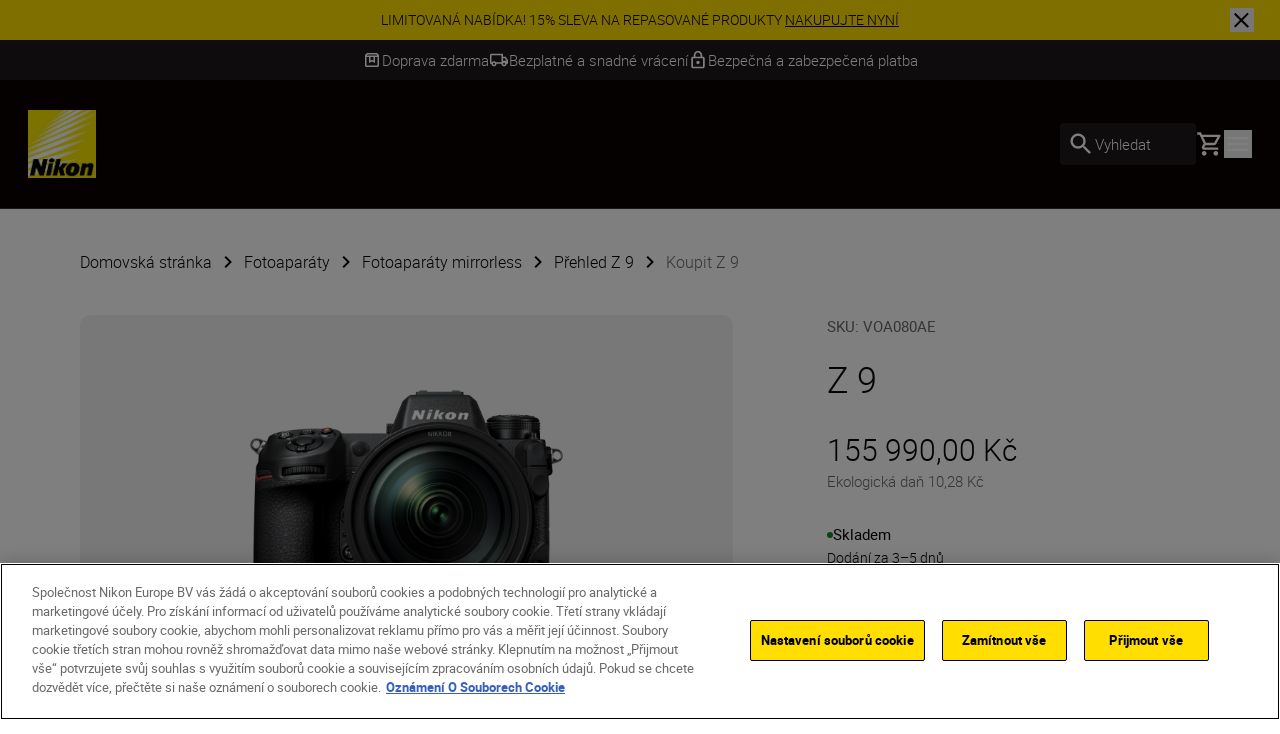

--- FILE ---
content_type: text/html; charset=utf-8
request_url: https://www.nikon.cz/cs_CZ/product/cameras/mirrorless/z-9-VOA080AE--cz
body_size: 56490
content:
<!DOCTYPE html>
<html lang="cs-CZ">

<head>
    <!-- ---- -->
    <!-- Version : 2.61.0-beta0220&#x2B;8d19bab369819ea5909335a51cc76d6a8abf632b -->
    <!-- ---- -->

    <link rel="manifest" href="/manifest.json">
    <meta name="viewport" content="width=device-width, initial-scale=1.0"/>
    <meta name=" theme-color" content="#000000">

    <!-- seo -->
    <title>Z 9</title>
    <meta name="description" content="Nezastavitelnost p&#x159;edstavovala pouh&#xFD; za&#x10D;&#xE1;tek. A&#x165; ji&#x17E; po&#x159;izujete statick&#xE9; sn&#xED;mky nebo video, aktualizace firmwaru Nikon udr&#x17E;uj&#xED; vlajkovou lo&#x10F; fotoapar&#xE1;t&#x16F; mirrorless, p&#x159;&#xED;stroj Z 9, st&#xE1;le na vrcholu ve sv&#xE9; kategorii. Bez ohledu na to, jestli jde o novin&#xE1;&#x159;skou pr&#xE1;ci, m&#xF3;du, report&#xE1;&#x17E;e nebo akce. Vezm&#x11B;te si nejpokro&#x10D;ilej&#x161;&#xED; fotoapar&#xE1;t, jak&#xFD; jsme kdy vyrobili. N"/>
    <meta name="google-site-verification" content="mLDnGJvQSUVMcykqBS54NrVFRqGoUgK_VD_B88mtLGo"/>

    <!-- Canonical Link -->
    <link rel="canonical" href="https://www.nikon.cz/cs_CZ/product/cameras/mirrorless/z-9-VOA080AE"/>

        <meta name="robots" content="max-image-preview:large">

    <!-- og tags -->
    <meta property="og:title"/>
    <meta property="og:description" content="Nezastavitelnost p&#x159;edstavovala pouh&#xFD; za&#x10D;&#xE1;tek. A&#x165; ji&#x17E; po&#x159;izujete statick&#xE9; sn&#xED;mky nebo video, aktualizace firmwaru Nikon udr&#x17E;uj&#xED; vlajkovou lo&#x10F; fotoapar&#xE1;t&#x16F; mirrorless, p&#x159;&#xED;stroj Z 9, st&#xE1;le na vrcholu ve sv&#xE9; kategorii. Bez ohledu na to, jestli jde o novin&#xE1;&#x159;skou pr&#xE1;ci, m&#xF3;du, report&#xE1;&#x17E;e nebo akce. Vezm&#x11B;te si nejpokro&#x10D;ilej&#x161;&#xED; fotoapar&#xE1;t, jak&#xFD; jsme kdy vyrobili. N"/>
    <meta property="og:url" content="/cs_CZ/product/cameras/mirrorless/z-9-VOA080AE"/>
    <meta property="og:type" content="product"/>
    <meta property="og:image"/>
    <meta property="twitter:card" content="summary"/>
    <meta property="twitter:image"/>
    <meta property="twitter:site"/>
    <meta property="og:locale" content="cs-CZ"/>

            <meta property="og:locale:alternate" content="en"/>
            <meta property="og:locale:alternate" content="bg-BG"/>
            <meta property="og:locale:alternate" content="da"/>
            <meta property="og:locale:alternate" content="de"/>
            <meta property="og:locale:alternate" content="de-AT"/>
            <meta property="og:locale:alternate" content="de-CH"/>
            <meta property="og:locale:alternate" content="de-DE"/>
            <meta property="og:locale:alternate" content="el-CY"/>
            <meta property="og:locale:alternate" content="el-GR"/>
            <meta property="og:locale:alternate" content="en-CY"/>
            <meta property="og:locale:alternate" content="en-GB"/>
            <meta property="og:locale:alternate" content="en-IE"/>
            <meta property="og:locale:alternate" content="en-IL"/>
            <meta property="og:locale:alternate" content="en-MT"/>
            <meta property="og:locale:alternate" content="es"/>
            <meta property="og:locale:alternate" content="et"/>
            <meta property="og:locale:alternate" content="fi-FI"/>
            <meta property="og:locale:alternate" content="fr"/>
            <meta property="og:locale:alternate" content="fr-BE"/>
            <meta property="og:locale:alternate" content="fr-CH"/>
            <meta property="og:locale:alternate" content="fr-FR"/>
            <meta property="og:locale:alternate" content="hr-HR"/>
            <meta property="og:locale:alternate" content="hu-HU"/>
            <meta property="og:locale:alternate" content="is-IS"/>
            <meta property="og:locale:alternate" content="it-IT"/>
            <meta property="og:locale:alternate" content="lt"/>
            <meta property="og:locale:alternate" content="lv"/>
            <meta property="og:locale:alternate" content="nl"/>
            <meta property="og:locale:alternate" content="nl-BE"/>
            <meta property="og:locale:alternate" content="nl-NL"/>
            <meta property="og:locale:alternate" content="no"/>
            <meta property="og:locale:alternate" content="pl-PL"/>
            <meta property="og:locale:alternate" content="pt-PT"/>
            <meta property="og:locale:alternate" content="ro-MD"/>
            <meta property="og:locale:alternate" content="ro-RO"/>
            <meta property="og:locale:alternate" content="ru-RU"/>
            <meta property="og:locale:alternate" content="sk-SK"/>
            <meta property="og:locale:alternate" content="sl-SI"/>
            <meta property="og:locale:alternate" content="sr"/>
            <meta property="og:locale:alternate" content="sv"/>
            <meta property="og:locale:alternate" content="tr-TR"/>
            <meta property="og:locale:alternate" content="uk-UA"/>
<link href="https://www.nikon.co.uk/en_GB/product/cameras/mirrorless/z-9-VOA080AE" hreflang="en-GB" rel="alternate" /><link href="https://www.nikon.bg/bg_BG/product/cameras/mirrorless/z-9-VOA080AE" hreflang="bg-BG" rel="alternate" /><link href="https://www.nikon.hr/hr_HR/product/cameras/mirrorless/z-9-VOA080AE" hreflang="hr-HR" rel="alternate" /><link href="https://www.nikon.cz/cs_CZ/product/cameras/mirrorless/z-9-VOA080AE" hreflang="cs-CZ" rel="alternate" /><link href="https://www.nikon.dk/da_DK/product/cameras/mirrorless/z-9-VOA080AE" hreflang="da" rel="alternate" /><link href="https://www.nikon.no/no_NO/product/cameras/mirrorless/z-9-VOA080AE" hreflang="no" rel="alternate" /><link href="https://www.nikon.nl/nl_NL/product/cameras/mirrorless/z-9-VOA080AE" hreflang="nl-NL" rel="alternate" /><link href="https://www.nikon.com.cy/en_CY/product/cameras/mirrorless/z-9-VOA080AE" hreflang="en-CY" rel="alternate" /><link href="https://www.nikon.ie/en_IE/product/cameras/mirrorless/z-9-VOA080AE" hreflang="en-IE" rel="alternate" /><link href="https://www.nikon.co.il/en_IL/product/cameras/mirrorless/z-9-VOA080AE" hreflang="en-IL" rel="alternate" /><link href="https://www.nikon.com.mt/en_MT/product/cameras/mirrorless/z-9-VOA080AE" hreflang="en-MT" rel="alternate" /><link href="https://www.nikon.be/nl_BE/product/cameras/mirrorless/z-9-VOA080AE" hreflang="nl-BE" rel="alternate" /><link href="https://www.nikon.fi/fi_FI/product/cameras/mirrorless/z-9-VOA080AE" hreflang="fi-FI" rel="alternate" /><link href="https://www.nikon.de/de_DE/product/cameras/mirrorless/z-9-VOA080AE" hreflang="de-DE" rel="alternate" /><link href="https://www.nikon.pl/pl_PL/product/cameras/mirrorless/z-9-VOA080AE" hreflang="pl-PL" rel="alternate" /><link href="https://www.nikon.ch/de_CH/product/cameras/mirrorless/z-9-VOA080AE" hreflang="de-CH" rel="alternate" /><link href="https://www.nikon.ch/fr_CH/product/cameras/mirrorless/z-9-VOA080AE" hreflang="fr-CH" rel="alternate" /><link href="https://www.nikon.hu/hu_HU/product/cameras/mirrorless/z-9-VOA080AE" hreflang="hu-HU" rel="alternate" /><link href="https://www.nikon.ru/ru_RU/product/cameras/mirrorless/z-9-VOA080AE" hreflang="ru-RU" rel="alternate" /><link href="https://www.nikon.is/is_IS/product/cameras/mirrorless/z-9-VOA080AE" hreflang="is-IS" rel="alternate" /><link href="https://www.nikon.ro/ro_RO/product/cameras/mirrorless/z-9-VOA080AE" hreflang="ro-RO" rel="alternate" /><link href="https://www.nikon.lt/en_LT/product/cameras/mirrorless/z-9-VOA080AE" hreflang="lt" rel="alternate" /><link href="https://www.nikon.it/it_IT/product/cameras/mirrorless/z-9-VOA080AE" hreflang="it-IT" rel="alternate" /><link href="https://www.nikon.be/fr_BE/product/cameras/mirrorless/z-9-VOA080AE" hreflang="fr-BE" rel="alternate" /><link href="https://www.nikon.pt/pt_PT/product/cameras/mirrorless/z-9-VOA080AE" hreflang="pt-PT" rel="alternate" /><link href="https://www.nikon.sk/sk_SK/product/cameras/mirrorless/z-9-VOA080AE" hreflang="sk-SK" rel="alternate" /><link href="https://www.nikon.rs/sr_RS/product/cameras/mirrorless/z-9-VOA080AE" hreflang="sr" rel="alternate" /><link href="https://www.nikon.md/ro_MD/product/cameras/mirrorless/z-9-VOA080AE" hreflang="ro-MD" rel="alternate" /><link href="https://www.nikon.es/es_ES/product/cameras/mirrorless/z-9-VOA080AE" hreflang="es" rel="alternate" /><link href="https://www.nikon.si/sl_SI/product/cameras/mirrorless/z-9-VOA080AE" hreflang="sl-SI" rel="alternate" /><link href="https://www.nikon.se/sv_SE/product/cameras/mirrorless/z-9-VOA080AE" hreflang="sv" rel="alternate" /><link href="https://www.nikon.gr/el_GR/product/cameras/mirrorless/z-9-VOA080AE" hreflang="el-GR" rel="alternate" /><link href="https://www.nikon.com.tr/tr_TR/product/cameras/mirrorless/z-9-VOA080AE" hreflang="tr-TR" rel="alternate" /><link href="https://www.nikon.com.cy/el_CY/product/cameras/mirrorless/z-9-VOA080AE" hreflang="el-CY" rel="alternate" /><link href="https://www.nikon.ua/uk_UA/product/cameras/mirrorless/z-9-VOA080AE" hreflang="uk-UA" rel="alternate" /><link href="https://www.nikon.at/de_AT/product/cameras/mirrorless/z-9-VOA080AE" hreflang="de-AT" rel="alternate" /><link href="https://www.nikon.lv/en_LV/product/cameras/mirrorless/z-9-VOA080AE" hreflang="lv" rel="alternate" /><link href="https://www.nikon.ee/en_EE/product/cameras/mirrorless/z-9-VOA080AE" hreflang="et" rel="alternate" /><link href="https://www.nikon.fr/fr_FR/product/cameras/mirrorless/z-9-VOA080AE" hreflang="fr-FR" rel="alternate" />

    <!-- Roboto Fonts -->
    <link rel="stylesheet" href="/fonts/roboto/roboto.css?v=Cdd68vc9d1TAOyPXcLW2VB2e_V_Kqj9jis5SVPLmpwA">

    <!-- Client CSS -->
    <link rel="stylesheet" href="/dist-client/css.min.css?v=ZQ4NbFp3Cv0R-1hkKxxAFWLeHnAeZX5NXZFq32TkRNU" />

    <!-- RequiredClientResources Header -->
    <script nonce="zTow2wbp86KeG26wuqVFKIWOCKHTTMXKqS7YExWu7A0=">
!function(T,l,y){var S=T.location,k="script",D="instrumentationKey",C="ingestionendpoint",I="disableExceptionTracking",E="ai.device.",b="toLowerCase",w="crossOrigin",N="POST",e="appInsightsSDK",t=y.name||"appInsights";(y.name||T[e])&&(T[e]=t);var n=T[t]||function(d){var g=!1,f=!1,m={initialize:!0,queue:[],sv:"5",version:2,config:d};function v(e,t){var n={},a="Browser";return n[E+"id"]=a[b](),n[E+"type"]=a,n["ai.operation.name"]=S&&S.pathname||"_unknown_",n["ai.internal.sdkVersion"]="javascript:snippet_"+(m.sv||m.version),{time:function(){var e=new Date;function t(e){var t=""+e;return 1===t.length&&(t="0"+t),t}return e.getUTCFullYear()+"-"+t(1+e.getUTCMonth())+"-"+t(e.getUTCDate())+"T"+t(e.getUTCHours())+":"+t(e.getUTCMinutes())+":"+t(e.getUTCSeconds())+"."+((e.getUTCMilliseconds()/1e3).toFixed(3)+"").slice(2,5)+"Z"}(),iKey:e,name:"Microsoft.ApplicationInsights."+e.replace(/-/g,"")+"."+t,sampleRate:100,tags:n,data:{baseData:{ver:2}}}}var h=d.url||y.src;if(h){function a(e){var t,n,a,i,r,o,s,c,u,p,l;g=!0,m.queue=[],f||(f=!0,t=h,s=function(){var e={},t=d.connectionString;if(t)for(var n=t.split(";"),a=0;a<n.length;a++){var i=n[a].split("=");2===i.length&&(e[i[0][b]()]=i[1])}if(!e[C]){var r=e.endpointsuffix,o=r?e.location:null;e[C]="https://"+(o?o+".":"")+"dc."+(r||"services.visualstudio.com")}return e}(),c=s[D]||d[D]||"",u=s[C],p=u?u+"/v2/track":d.endpointUrl,(l=[]).push((n="SDK LOAD Failure: Failed to load Application Insights SDK script (See stack for details)",a=t,i=p,(o=(r=v(c,"Exception")).data).baseType="ExceptionData",o.baseData.exceptions=[{typeName:"SDKLoadFailed",message:n.replace(/\./g,"-"),hasFullStack:!1,stack:n+"\nSnippet failed to load ["+a+"] -- Telemetry is disabled\nHelp Link: https://go.microsoft.com/fwlink/?linkid=2128109\nHost: "+(S&&S.pathname||"_unknown_")+"\nEndpoint: "+i,parsedStack:[]}],r)),l.push(function(e,t,n,a){var i=v(c,"Message"),r=i.data;r.baseType="MessageData";var o=r.baseData;return o.message='AI (Internal): 99 message:"'+("SDK LOAD Failure: Failed to load Application Insights SDK script (See stack for details) ("+n+")").replace(/\"/g,"")+'"',o.properties={endpoint:a},i}(0,0,t,p)),function(e,t){if(JSON){var n=T.fetch;if(n&&!y.useXhr)n(t,{method:N,body:JSON.stringify(e),mode:"cors"});else if(XMLHttpRequest){var a=new XMLHttpRequest;a.open(N,t),a.setRequestHeader("Content-type","application/json"),a.send(JSON.stringify(e))}}}(l,p))}function i(e,t){f||setTimeout(function(){!t&&m.core||a()},500)}var e=function(){var n=l.createElement(k);n.src=h;var e=y[w];return!e&&""!==e||"undefined"==n[w]||(n[w]=e),n.onload=i,n.onerror=a,n.onreadystatechange=function(e,t){"loaded"!==n.readyState&&"complete"!==n.readyState||i(0,t)},n}();y.ld<0?l.getElementsByTagName("head")[0].appendChild(e):setTimeout(function(){l.getElementsByTagName(k)[0].parentNode.appendChild(e)},y.ld||0)}try{m.cookie=l.cookie}catch(p){}function t(e){for(;e.length;)!function(t){m[t]=function(){var e=arguments;g||m.queue.push(function(){m[t].apply(m,e)})}}(e.pop())}var n="track",r="TrackPage",o="TrackEvent";t([n+"Event",n+"PageView",n+"Exception",n+"Trace",n+"DependencyData",n+"Metric",n+"PageViewPerformance","start"+r,"stop"+r,"start"+o,"stop"+o,"addTelemetryInitializer","setAuthenticatedUserContext","clearAuthenticatedUserContext","flush"]),m.SeverityLevel={Verbose:0,Information:1,Warning:2,Error:3,Critical:4};var s=(d.extensionConfig||{}).ApplicationInsightsAnalytics||{};if(!0!==d[I]&&!0!==s[I]){var c="onerror";t(["_"+c]);var u=T[c];T[c]=function(e,t,n,a,i){var r=u&&u(e,t,n,a,i);return!0!==r&&m["_"+c]({message:e,url:t,lineNumber:n,columnNumber:a,error:i}),r},d.autoExceptionInstrumented=!0}return m}(y.cfg);function a(){y.onInit&&y.onInit(n)}(T[t]=n).queue&&0===n.queue.length?(n.queue.push(a),n.trackPageView({})):a()}(window,document,{src: "https://js.monitor.azure.com/scripts/b/ai.2.gbl.min.js", crossOrigin: "anonymous", cfg: {disablePageUnloadEvents: ['unload'], instrumentationKey: '15316cd0-34d1-4e1b-bbd0-b02dc1aef76e', disableCookiesUsage: false }});
</script>


        <!-- Google Tag Manager -->
        <script id="gtmScript" nonce='zTow2wbp86KeG26wuqVFKIWOCKHTTMXKqS7YExWu7A0=' data-nonce='zTow2wbp86KeG26wuqVFKIWOCKHTTMXKqS7YExWu7A0='>
            (function (w, d, s, l, i) {
                w[l] = w[l] || [];
                w[l].push({
                    'gtm.start': new Date().getTime(), event: 'gtm.js'
                });
                var f = d.getElementsByTagName(s)[0],
                    j = d.createElement(s), dl = l != 'dataLayer' ? '&l=' + l : '';
                j.async = true;
                j.src = 'https://www.googletagmanager.com/gtm.js?id=' + i + dl;
                var n = d.querySelector('[nonce]');
                n && j.setAttribute('nonce', n.nonce || n.getAttribute('nonce'));
                f.parentNode.insertBefore(j, f);
            })(window, document, 'script', 'dataLayer', 'GTM-MNWP7J6');
        </script>
        <!-- End Google Tag Manager -->


</head>

<body data-hj-ignore-attributes data-enable-soft-load='False'>
<script nonce="zTow2wbp86KeG26wuqVFKIWOCKHTTMXKqS7YExWu7A0=">
    const pageObject = {
        'pageType': 'VariantOverviewPageViewModel',
        'currency': 'CZK',
        'language': 'cs-CZ',
        'country': 'CZE'
    }
    const userObject = {
        'userId': null,
        'loggedIn': '0'
    }
    window.dataLayer = window.dataLayer || [];
    dataLayer.push({
        'event': 'init',
        'page': pageObject,
        'user': userObject,
        'traffic_type': 'external'
    })
</script>

    <div
        class='z-[9999] fixed right-0 md:bottom-7.5 bottom-5 max-w-[650px] w-full md:right-2.5'
        aria-live="polite">

<react-component id="react_0HNIUTEBQICN4"></react-component><!-- Cached SSR Response - react_0HNIUTEBQICN4 -->    </div>

    <!-- Google Tag Manager (noscript) -->
    <noscript>
        <iframe src="https://www.googletagmanager.com/ns.html?id=GTM-MNWP7J6"
                height="0" width="0" style="display:none;visibility:hidden" title="GoogleTagManager"></iframe>
    </noscript>
    <!-- End Google Tag Manager (noscript) -->

    <!-- OneTrust Cookies Consent Notice -->
    <script nonce='zTow2wbp86KeG26wuqVFKIWOCKHTTMXKqS7YExWu7A0=' src="https://cdn.cookielaw.org/scripttemplates/otSDKStub.js"
            data-document-language="true" type="text/javascript" charset="UTF-8"
            data-domain-script=358c5816-f34e-4035-ada9-9fa06e98f99a></script>
    <script nonce='zTow2wbp86KeG26wuqVFKIWOCKHTTMXKqS7YExWu7A0=' type="text/javascript">function OptanonWrapper() {
        }</script>
    <!-- OneTrust Cookies Consent Notice end -->

<div class="theme-page-light">
    <div id="drawer-root"></div>
    
    
    <div id="animated-background-page-container">
        <div class="bg-black-100 w-full z-[101] lg:sticky lg:top-0">

<react-component id="react_0HNIUTEBQICM0"><div class="relative z-100 flex w-full items-center text-black-100 bg-yellow" id="SiteNotifications" data-testid="CT-03-Site-Notification" role="region" aria-label="Site notifications banner" style="opacity:0;transform:translateY(-100%)"><div class="flex min-h-[2.5rem] w-full"><div class="ml-7.5 self-center hidden"><button id="prevBtn-site-notifications-carousel" class="flex select-none items-center justify-center rounded-full h-6 w-6 animate-arrow-left cursor-pointer" aria-label="Go to previous slide" aria-disabled="false" tabindex="0" data-testid="previous-slide"><svg class="text-black-100 arrow_left" viewBox="0 0 1024 1024" style="display:inline-block;stroke:currentColor;fill:currentColor;width:1.5rem;height:1.5rem"><path d="M598 298v428l-214-214z"></path></svg></button></div><div class="swiper w-full min-w-0" id="site-notifications-carousel"><div class="swiper-wrapper"><div class="swiper-slide stretch-card"><a href="/cs_CZ/promotions/refurbished" target="_self" class="flex h-full items-center justify-center px-[4.625rem] py-2 text-center" data-testid="CT-03-Site-Notification-Item-0"><div class="body-four" data-testid="CT-03-Site-Notification-Text">LIMITOVANÁ NABÍDKA! 15% SLEVA NA REPASOVANÉ PRODUKTY <span class="whitespace-nowrap underline" data-testid="CT-03-Site-Notification-Link-Name">NAKUPUJTE NYNÍ</span></div></a></div></div></div><div class="mr-7.5 self-center hidden"><button id="nextBtn-site-notifications-carousel" class="flex select-none items-center justify-center rounded-full h-6 w-6 animate-arrow-right cursor-pointer" aria-label="Go to next slide" aria-disabled="false" tabindex="0" data-testid="next-slide"><svg class="text-black-100 arrow_right" viewBox="0 0 1024 1024" style="display:inline-block;stroke:currentColor;fill:currentColor;width:1.5rem;height:1.5rem"><path d="M426 726v-428l214 214z"></path></svg></button></div></div><button type="button" class="close-button before:bg-black-100 after:bg-black-100 absolute right-1 z-10 lg:right-[1.625rem]" aria-label="Close site notification" style="width:1.5rem;height:1.5rem" data-testid="CT-03-Site-Notification-Close-Button"></button></div></react-component><!-- Cached SSR Response - react_0HNIUTEBQICM0 -->        </div>
        <div>

<react-component id="react_0HNIUTEBQICM1"><div class="relative z-100 bg-grey-600 text-white" data-testid="CT-141-USPs-Strip" role="region" aria-label="Unique Selling Point Strip" id="usp-strip"><div style="opacity:0"><div class="flex px-7.5 overflow-hidden" data-testid="CT-141-USPs-Strip-Wrapper"><div class="flex h-10 w-full items-center justify-center gap-x-15"><a href="" class="flex h-full items-center gap-x-2.5 pointer-events-none" data-testid="CT-141-USPs-Strip-Item-0"><svg class="text-grey-600 box" viewBox="0 0 1024 1024" style="display:inline-block;stroke:currentColor;fill:currentColor;width:1.25rem;height:1.25rem"><path d="M230.399 358.399v435.201h563.201v-435.201h-128v307.201l-153.6-76.8-153.601 76.8v-307.201h-128zM230.399 870.4c-21.12 0-39.2-7.522-54.24-22.562s-22.56-33.118-22.56-54.238v-505.601c0-9.955 1.867-19.555 5.6-28.8s9.333-17.777 16.8-25.6l57.6-57.6c7.822-7.822 16.335-13.511 25.537-17.067s18.824-5.333 28.863-5.333h448.001c10.039 0 19.661 1.778 28.864 5.333 9.199 3.556 17.711 9.245 25.536 17.067l57.6 57.6c7.467 7.823 13.065 16.356 16.798 25.6s5.602 18.845 5.602 28.8v505.601c0 21.12-7.522 39.198-22.562 54.238s-33.118 22.562-54.238 22.562h-563.201zM236.799 281.599h550.401l-51.2-51.2h-448.001l-51.2 51.2zM435.2 358.399v182.401l76.8-38.4 76.8 38.4v-182.401h-153.6z"></path></svg><p class="flex items-center body-three whitespace-nowrap text-grey-600" data-testid="CT-141-USPs-Strip-Item-Title-0">Doprava zdarma</p></a><a href="" class="flex h-full items-center gap-x-2.5 pointer-events-none" data-testid="CT-141-USPs-Strip-Item-1"><svg class="text-grey-600 local_shipping" viewBox="0 0 1024 1024" style="display:inline-block;stroke:currentColor;fill:currentColor;width:1.25rem;height:1.25rem"><path d="M253.414 837.818c-35.914 0-66.442-12.67-91.582-38.014-25.14-25.339-37.71-56.111-37.71-92.314h-77.576v-443.113c0-21.504 7.596-39.913 22.788-55.226s33.455-22.97 54.788-22.97h594.745v156.393h129.294l129.294 182.458v182.458h-77.577c0 36.203-12.567 66.974-37.711 92.314-25.139 25.344-55.664 38.014-91.578 38.014s-66.444-12.67-91.583-38.014c-25.144-25.339-37.711-56.111-37.711-92.314h-258.587c0 36.203-12.57 66.974-37.71 92.314-25.141 25.344-55.668 38.014-91.583 38.014zM253.414 759.622c14.653 0 26.936-4.994 36.849-14.988s14.869-22.374 14.869-37.143c0-14.769-4.957-27.15-14.869-37.143s-22.195-14.988-36.849-14.988c-14.653 0-26.936 4.994-36.848 14.988s-14.869 22.374-14.869 37.143c0 14.769 4.957 27.15 14.869 37.143s22.195 14.988 36.848 14.988zM124.121 629.295h25.858c12.211-16.654 27.295-29.505 45.252-38.554 17.958-9.053 37.351-13.577 58.182-13.577s40.225 4.524 58.182 13.577c17.958 9.048 32.873 21.9 44.745 38.554h284.953v-364.916h-517.173v364.916zM770.588 759.622c14.653 0 26.936-4.994 36.845-14.988 9.914-9.993 14.871-22.374 14.871-37.143s-4.957-27.15-14.871-37.143c-9.91-9.993-22.193-14.988-36.845-14.988-14.657 0-26.936 4.994-36.85 14.988s-14.871 22.374-14.871 37.143c0 14.769 4.957 27.15 14.871 37.143s22.193 14.988 36.85 14.988zM718.867 551.098l181.011-1.085-91.583-129.243h-89.428v130.327z"></path></svg><p class="flex items-center body-three whitespace-nowrap text-grey-600" data-testid="CT-141-USPs-Strip-Item-Title-1">Bezplatné a snadné vrácení</p></a><a href="" class="flex h-full items-center gap-x-2.5 pointer-events-none" data-testid="CT-141-USPs-Strip-Item-2"><svg class="text-grey-600 lock" viewBox="0 0 1024 1024" style="display:inline-block;stroke:currentColor;fill:currentColor;width:1.25rem;height:1.25rem"><path d="M768 341.333h-42.667v-85.333c0-117.76-95.573-213.333-213.333-213.333s-213.333 95.573-213.333 213.333v85.333h-42.667c-46.933 0-85.333 38.4-85.333 85.333v426.667c0 46.933 38.4 85.333 85.333 85.333h512c46.933 0 85.333-38.4 85.333-85.333v-426.667c0-46.933-38.4-85.333-85.333-85.333zM384 256c0-70.827 57.173-128 128-128s128 57.173 128 128v85.333h-256v-85.333zM768 853.333h-512v-426.667h512v426.667zM512 725.333c46.933 0 85.333-38.4 85.333-85.333s-38.4-85.333-85.333-85.333c-46.933 0-85.333 38.4-85.333 85.333s38.4 85.333 85.333 85.333z"></path></svg><p class="flex items-center body-three whitespace-nowrap text-grey-600" data-testid="CT-141-USPs-Strip-Item-Title-2">Bezpečná a zabezpečená platba</p></a></div></div></div><div class="invisible absolute top-0 right-0 left-0 overflow-hidden"><div class="flex px-7.5 overflow-hidden" data-testid="CT-141-USPs-Strip-Wrapper"><div class="flex h-10 w-full items-center justify-center gap-x-15"><a href="" class="flex h-full items-center gap-x-2.5 pointer-events-none" data-testid="CT-141-USPs-Strip-Item-0"><svg class="text-grey-600 box" viewBox="0 0 1024 1024" style="display:inline-block;stroke:currentColor;fill:currentColor;width:1.25rem;height:1.25rem"><path d="M230.399 358.399v435.201h563.201v-435.201h-128v307.201l-153.6-76.8-153.601 76.8v-307.201h-128zM230.399 870.4c-21.12 0-39.2-7.522-54.24-22.562s-22.56-33.118-22.56-54.238v-505.601c0-9.955 1.867-19.555 5.6-28.8s9.333-17.777 16.8-25.6l57.6-57.6c7.822-7.822 16.335-13.511 25.537-17.067s18.824-5.333 28.863-5.333h448.001c10.039 0 19.661 1.778 28.864 5.333 9.199 3.556 17.711 9.245 25.536 17.067l57.6 57.6c7.467 7.823 13.065 16.356 16.798 25.6s5.602 18.845 5.602 28.8v505.601c0 21.12-7.522 39.198-22.562 54.238s-33.118 22.562-54.238 22.562h-563.201zM236.799 281.599h550.401l-51.2-51.2h-448.001l-51.2 51.2zM435.2 358.399v182.401l76.8-38.4 76.8 38.4v-182.401h-153.6z"></path></svg><p class="flex items-center body-three whitespace-nowrap text-grey-600" data-testid="CT-141-USPs-Strip-Item-Title-0">Doprava zdarma</p></a><a href="" class="flex h-full items-center gap-x-2.5 pointer-events-none" data-testid="CT-141-USPs-Strip-Item-1"><svg class="text-grey-600 local_shipping" viewBox="0 0 1024 1024" style="display:inline-block;stroke:currentColor;fill:currentColor;width:1.25rem;height:1.25rem"><path d="M253.414 837.818c-35.914 0-66.442-12.67-91.582-38.014-25.14-25.339-37.71-56.111-37.71-92.314h-77.576v-443.113c0-21.504 7.596-39.913 22.788-55.226s33.455-22.97 54.788-22.97h594.745v156.393h129.294l129.294 182.458v182.458h-77.577c0 36.203-12.567 66.974-37.711 92.314-25.139 25.344-55.664 38.014-91.578 38.014s-66.444-12.67-91.583-38.014c-25.144-25.339-37.711-56.111-37.711-92.314h-258.587c0 36.203-12.57 66.974-37.71 92.314-25.141 25.344-55.668 38.014-91.583 38.014zM253.414 759.622c14.653 0 26.936-4.994 36.849-14.988s14.869-22.374 14.869-37.143c0-14.769-4.957-27.15-14.869-37.143s-22.195-14.988-36.849-14.988c-14.653 0-26.936 4.994-36.848 14.988s-14.869 22.374-14.869 37.143c0 14.769 4.957 27.15 14.869 37.143s22.195 14.988 36.848 14.988zM124.121 629.295h25.858c12.211-16.654 27.295-29.505 45.252-38.554 17.958-9.053 37.351-13.577 58.182-13.577s40.225 4.524 58.182 13.577c17.958 9.048 32.873 21.9 44.745 38.554h284.953v-364.916h-517.173v364.916zM770.588 759.622c14.653 0 26.936-4.994 36.845-14.988 9.914-9.993 14.871-22.374 14.871-37.143s-4.957-27.15-14.871-37.143c-9.91-9.993-22.193-14.988-36.845-14.988-14.657 0-26.936 4.994-36.85 14.988s-14.871 22.374-14.871 37.143c0 14.769 4.957 27.15 14.871 37.143s22.193 14.988 36.85 14.988zM718.867 551.098l181.011-1.085-91.583-129.243h-89.428v130.327z"></path></svg><p class="flex items-center body-three whitespace-nowrap text-grey-600" data-testid="CT-141-USPs-Strip-Item-Title-1">Bezplatné a snadné vrácení</p></a><a href="" class="flex h-full items-center gap-x-2.5 pointer-events-none" data-testid="CT-141-USPs-Strip-Item-2"><svg class="text-grey-600 lock" viewBox="0 0 1024 1024" style="display:inline-block;stroke:currentColor;fill:currentColor;width:1.25rem;height:1.25rem"><path d="M768 341.333h-42.667v-85.333c0-117.76-95.573-213.333-213.333-213.333s-213.333 95.573-213.333 213.333v85.333h-42.667c-46.933 0-85.333 38.4-85.333 85.333v426.667c0 46.933 38.4 85.333 85.333 85.333h512c46.933 0 85.333-38.4 85.333-85.333v-426.667c0-46.933-38.4-85.333-85.333-85.333zM384 256c0-70.827 57.173-128 128-128s128 57.173 128 128v85.333h-256v-85.333zM768 853.333h-512v-426.667h512v426.667zM512 725.333c46.933 0 85.333-38.4 85.333-85.333s-38.4-85.333-85.333-85.333c-46.933 0-85.333 38.4-85.333 85.333s38.4 85.333 85.333 85.333z"></path></svg><p class="flex items-center body-three whitespace-nowrap text-grey-600" data-testid="CT-141-USPs-Strip-Item-Title-2">Bezpečná a zabezpečená platba</p></a></div></div></div></div></react-component><!-- Cached SSR Response - react_0HNIUTEBQICM1 -->        </div>
    <div class="relative xl:z-80">

<react-component id="react_0HNIUTEBQQBU5"><nav aria-label="Main navigation" class="relative flex flex-col" data-testid="CT-01-Header"><div class="relative z-80 flex h-[77px] flex-row items-stretch border-grey-500/30 border-b bg-black-100 px-5 py-2.5 lg:h-[129px] lg:px-7 lg:py-3.5"><a href="/cs_CZ" target="_self" rel="noreferrer" class="my-2 mr-6 lg:my-4" data-testid="CT-01-Header-Navigation-Logo-Link"><picture class=""><source type="image/webp" sizes="" srcSet="/globalassets/digizuite/168739-en-nikon-logo-vCE46A569D7B1.png/OptimizelyPhoneWebP 376w, /globalassets/digizuite/168739-en-nikon-logo-vCE46A569D7B1.png/OptimizelyTabletWebP 768w, /globalassets/digizuite/168739-en-nikon-logo-vCE46A569D7B1.png/OptimizelySmallDesktopWebP 1024w, /globalassets/digizuite/168739-en-nikon-logo-vCE46A569D7B1.png/OptimizelyDesktopWebP 1440w"/><img alt="nikon-image" class="h-10 w-10 lg:h-[4.25rem] lg:w-[4.25rem] motion-safe:transition motion-safe:duration-500 motion-safe:ease-in-out" draggable="false" loading="eager" sizes="" src="/globalassets/digizuite/168739-en-nikon-logo-vCE46A569D7B1.png/OptimizelyPhoneWebP" srcSet="/globalassets/digizuite/168739-en-nikon-logo-vCE46A569D7B1.png/OptimizelyPhonePNG 376w, /globalassets/digizuite/168739-en-nikon-logo-vCE46A569D7B1.png/OptimizelyTabletPNG 768w, /globalassets/digizuite/168739-en-nikon-logo-vCE46A569D7B1.png/OptimizelySmallDesktopPNG 1024w, /globalassets/digizuite/168739-en-nikon-logo-vCE46A569D7B1.png/OptimizelyDesktopPNG 1440w" data-testid="CT-01-Header-Navigation-Logo-Image"/></picture></a><ul class="hidden items-stretch justify-center xl:flex"><li class="body-two flex items-center pr-6 text-white"><a class="flex items-center hover:text-yellow motion-safe:transition-colors" href="#" rel="noreferrer" data-testid="CT-01-Header-Item-Výrobky">Výrobky</a><div class="hidden"><div class="absolute top-[100%] right-0 left-0 z-100"><div class="h-auto bg-grey-200 outline-none"><ul class="top flex flex-row bg-white pt-7 pr-32 pb-7 pl-32"><li class="body-two cursor-pointer pr-6 text-black-100"><a href="/cs_CZ/product/cameras" target="_self" data-testid="CT-01-Header-Second-Level-Nav-Category-Link-Fotoaparáty"><div class="second-level-nav-title body-two whitespace-nowrap" data-testid="CT-01-Header-Second-Level-Nav-Category-Title-Fotoaparáty">Fotoaparáty</div></a><div class="mx-auto h-2 w-2 rounded-full bg-yellow"></div><div class="hidden"><div class="mr-4 ml-4 flex min-h-[418px] cursor-default flex-col pb-24 lgm:mr-0 lgm:ml-0 lgm:flex-row lgm:pl-[9.5rem] xl:absolute xl:top-[100%] xl:right-0 xl:left-0 xl:bg-grey-200" data-testid="CT-01-Header-Sub-Nav-Tab-Fotoaparáty"><div class="grid grid-flow-row auto-rows-max md:grid-cols-2 md:gap-x-8 lgm:w-8/12 xl:grid-cols-3 2xl:grid-cols-4 2xl:gap-5"><a href="/cs_CZ/product/cameras/mirrorless" target="_self" class="body-two relative w-full text-center text-black-100 xl:leading-28" data-testid="CT-01-Header-Sub-Nav-Tab-Navigation-Card-0"><div class="mt-8 flex flex-col items-center lg:mt-28 lgm:mr-12"><picture class=""><source type="image/webp" sizes="300px" srcSet="/globalassets/digizuite/190065-en-z6iii_24-70_4_front-v10AC2733DFED.png/OptimizelyPhoneWebP 376w, /globalassets/digizuite/190065-en-z6iii_24-70_4_front-v10AC2733DFED.png/OptimizelyTabletWebP 768w, /globalassets/digizuite/190065-en-z6iii_24-70_4_front-v10AC2733DFED.png/OptimizelySmallDesktopWebP 1024w, /globalassets/digizuite/190065-en-z6iii_24-70_4_front-v10AC2733DFED.png/OptimizelyDesktopWebP 1440w"/><img alt="nikon-image" class="mb-12 w-full h-40 lg:h-56 object-contain motion-safe:transition motion-safe:duration-500 motion-safe:ease-in-out" draggable="false" loading="lazy" sizes="300px" src="/globalassets/digizuite/190065-en-z6iii_24-70_4_front-v10AC2733DFED.png/OptimizelyPhoneWebP" srcSet="/globalassets/digizuite/190065-en-z6iii_24-70_4_front-v10AC2733DFED.png/OptimizelyPhonePNG 376w, /globalassets/digizuite/190065-en-z6iii_24-70_4_front-v10AC2733DFED.png/OptimizelyTabletPNG 768w, /globalassets/digizuite/190065-en-z6iii_24-70_4_front-v10AC2733DFED.png/OptimizelySmallDesktopPNG 1024w, /globalassets/digizuite/190065-en-z6iii_24-70_4_front-v10AC2733DFED.png/OptimizelyDesktopPNG 1440w" data-testid="CT-01-Header-Sub-Nav-Tab-Navigation-Card-0-Image"/></picture><div class="flex w-full justify-center gap-x-[15px]"><div class="max-w-[80%]">Fotoaparáty mirrorless</div></div></div></a><a href="/cs_CZ/product/cameras/cinema" target="_self" class="body-two relative w-full text-center text-black-100 xl:leading-28" data-testid="CT-01-Header-Sub-Nav-Tab-Navigation-Card-1"><div class="mt-8 flex flex-col items-center lg:mt-28 lgm:mr-12"><picture class=""><source type="image/webp" sizes="300px" srcSet="/globalassets/digizuite/202120-en-zr_z50_1.4_front-v05AAF44874E5.png/OptimizelyPhoneWebP 376w, /globalassets/digizuite/202120-en-zr_z50_1.4_front-v05AAF44874E5.png/OptimizelyTabletWebP 768w, /globalassets/digizuite/202120-en-zr_z50_1.4_front-v05AAF44874E5.png/OptimizelySmallDesktopWebP 1024w, /globalassets/digizuite/202120-en-zr_z50_1.4_front-v05AAF44874E5.png/OptimizelyDesktopWebP 1440w"/><img alt="nikon-image" class="mb-12 w-full h-40 lg:h-56 object-contain motion-safe:transition motion-safe:duration-500 motion-safe:ease-in-out" draggable="false" loading="lazy" sizes="300px" src="/globalassets/digizuite/202120-en-zr_z50_1.4_front-v05AAF44874E5.png/OptimizelyPhoneWebP" srcSet="/globalassets/digizuite/202120-en-zr_z50_1.4_front-v05AAF44874E5.png/OptimizelyPhonePNG 376w, /globalassets/digizuite/202120-en-zr_z50_1.4_front-v05AAF44874E5.png/OptimizelyTabletPNG 768w, /globalassets/digizuite/202120-en-zr_z50_1.4_front-v05AAF44874E5.png/OptimizelySmallDesktopPNG 1024w, /globalassets/digizuite/202120-en-zr_z50_1.4_front-v05AAF44874E5.png/OptimizelyDesktopPNG 1440w" data-testid="CT-01-Header-Sub-Nav-Tab-Navigation-Card-1-Image"/></picture><div class="flex w-full justify-center gap-x-[15px]"><div class="max-w-[80%]">Kinematografické kamery </div></div></div></a><a href="/cs_CZ/product/cameras/dslr" target="_self" class="body-two relative w-full text-center text-black-100 xl:leading-28" data-testid="CT-01-Header-Sub-Nav-Tab-Navigation-Card-2"><div class="mt-8 flex flex-col items-center lg:mt-28 lgm:mr-12"><picture class=""><source type="image/webp" sizes="300px" srcSet="/globalassets/digizuite/102645-en-d5600_afp_18_55_vr_frt-v47AA0C0CB75E.png/OptimizelyPhoneWebP 376w, /globalassets/digizuite/102645-en-d5600_afp_18_55_vr_frt-v47AA0C0CB75E.png/OptimizelyTabletWebP 768w, /globalassets/digizuite/102645-en-d5600_afp_18_55_vr_frt-v47AA0C0CB75E.png/OptimizelySmallDesktopWebP 1024w, /globalassets/digizuite/102645-en-d5600_afp_18_55_vr_frt-v47AA0C0CB75E.png/OptimizelyDesktopWebP 1440w"/><img alt="nikon-image" class="mb-12 w-full h-40 lg:h-56 object-contain motion-safe:transition motion-safe:duration-500 motion-safe:ease-in-out" draggable="false" loading="lazy" sizes="300px" src="/globalassets/digizuite/102645-en-d5600_afp_18_55_vr_frt-v47AA0C0CB75E.png/OptimizelyPhoneWebP" srcSet="/globalassets/digizuite/102645-en-d5600_afp_18_55_vr_frt-v47AA0C0CB75E.png/OptimizelyPhonePNG 376w, /globalassets/digizuite/102645-en-d5600_afp_18_55_vr_frt-v47AA0C0CB75E.png/OptimizelyTabletPNG 768w, /globalassets/digizuite/102645-en-d5600_afp_18_55_vr_frt-v47AA0C0CB75E.png/OptimizelySmallDesktopPNG 1024w, /globalassets/digizuite/102645-en-d5600_afp_18_55_vr_frt-v47AA0C0CB75E.png/OptimizelyDesktopPNG 1440w" data-testid="CT-01-Header-Sub-Nav-Tab-Navigation-Card-2-Image"/></picture><div class="flex w-full justify-center gap-x-[15px]"><div class="max-w-[80%]">Digitální jednooké zrcadlovky</div></div></div></a><a href="/cs_CZ/product/cameras/compact" target="_self" class="body-two relative w-full text-center text-black-100 xl:leading-28" data-testid="CT-01-Header-Sub-Nav-Tab-Navigation-Card-3"><div class="mt-8 flex flex-col items-center lg:mt-28 lgm:mr-12"><picture class=""><source type="image/webp" sizes="300px" srcSet="/globalassets/digizuite/94887-en-p950_front-v900A75183ED1.png/OptimizelyPhoneWebP 376w, /globalassets/digizuite/94887-en-p950_front-v900A75183ED1.png/OptimizelyTabletWebP 768w, /globalassets/digizuite/94887-en-p950_front-v900A75183ED1.png/OptimizelySmallDesktopWebP 1024w, /globalassets/digizuite/94887-en-p950_front-v900A75183ED1.png/OptimizelyDesktopWebP 1440w"/><img alt="nikon-image" class="mb-12 w-full h-40 lg:h-56 object-contain motion-safe:transition motion-safe:duration-500 motion-safe:ease-in-out" draggable="false" loading="lazy" sizes="300px" src="/globalassets/digizuite/94887-en-p950_front-v900A75183ED1.png/OptimizelyPhoneWebP" srcSet="/globalassets/digizuite/94887-en-p950_front-v900A75183ED1.png/OptimizelyPhonePNG 376w, /globalassets/digizuite/94887-en-p950_front-v900A75183ED1.png/OptimizelyTabletPNG 768w, /globalassets/digizuite/94887-en-p950_front-v900A75183ED1.png/OptimizelySmallDesktopPNG 1024w, /globalassets/digizuite/94887-en-p950_front-v900A75183ED1.png/OptimizelyDesktopPNG 1440w" data-testid="CT-01-Header-Sub-Nav-Tab-Navigation-Card-3-Image"/></picture><div class="flex w-full justify-center gap-x-[15px]"><div class="max-w-[80%]">Kompaktní fotoaparáty</div></div></div></a></div><div class="relative flex h-full justify-start lgm:w-4/12 lgm:justify-center"><ul class="pt-14" data-testid="CT-01-Header-Sub-Nav-Tab-Links-List" style="opacity:0"><li class="mb-6 flex" style="transform:none"><div class="mr-4 flex h-7 w-7 items-center justify-center rounded-full bg-yellow" data-testid="Link-List-Icon" style="opacity:1"><svg class="text-black-100 east" viewBox="0 0 1024 1024" style="display:inline-block;stroke:currentColor;fill:currentColor;width:.75rem;height:.75rem"><path d="M640 213.333l-60.16 60.16 195.413 195.84h-689.92v85.333h689.92l-195.84 195.84 60.587 60.16 298.667-298.667-298.667-298.667z"></path></svg></div><a href="/cs_CZ/product/accessories/accessories-mirrorless-cameras" target="_self" class="body-two motion-safe:transition-colors text-black-100" data-testid="Link-List-Link">Příslušenství pro fotoaparáty mirrorless</a></li><li class="mb-6 flex" style="transform:none"><div class="mr-4 flex h-7 w-7 items-center justify-center rounded-full bg-yellow" data-testid="Link-List-Icon" style="opacity:1"><svg class="text-black-100 east" viewBox="0 0 1024 1024" style="display:inline-block;stroke:currentColor;fill:currentColor;width:.75rem;height:.75rem"><path d="M640 213.333l-60.16 60.16 195.413 195.84h-689.92v85.333h689.92l-195.84 195.84 60.587 60.16 298.667-298.667-298.667-298.667z"></path></svg></div><a href="/cs_CZ/product/lenses/mirrorless" target="_self" class="body-two motion-safe:transition-colors text-black-100" data-testid="Link-List-Link">Objektivy pro fotoaparáty mirrorless</a></li></ul><ul class="invisible absolute top-0 z-[1] pt-14"><li class="mb-6 flex"><div class="mr-4 flex h-7 w-7 items-center justify-center rounded-full bg-yellow"><svg class="text-black-100 east" viewBox="0 0 1024 1024" style="display:inline-block;stroke:currentColor;fill:currentColor;width:.75rem;height:.75rem"><path d="M640 213.333l-60.16 60.16 195.413 195.84h-689.92v85.333h689.92l-195.84 195.84 60.587 60.16 298.667-298.667-298.667-298.667z"></path></svg></div><div class="body-two">Příslušenství pro fotoaparáty mirrorless</div></li><li class="mb-6 flex"><div class="mr-4 flex h-7 w-7 items-center justify-center rounded-full bg-yellow"><svg class="text-black-100 east" viewBox="0 0 1024 1024" style="display:inline-block;stroke:currentColor;fill:currentColor;width:.75rem;height:.75rem"><path d="M640 213.333l-60.16 60.16 195.413 195.84h-689.92v85.333h689.92l-195.84 195.84 60.587 60.16 298.667-298.667-298.667-298.667z"></path></svg></div><div class="body-two">Objektivy pro fotoaparáty mirrorless</div></li></ul></div></div></div></li><li class="body-two cursor-pointer pr-6 text-grey-500"><a href="/cs_CZ/product/lenses" target="_self" data-testid="CT-01-Header-Second-Level-Nav-Category-Link-Objektivy"><div class="second-level-nav-title body-two whitespace-nowrap" data-testid="CT-01-Header-Second-Level-Nav-Category-Title-Objektivy">Objektivy</div></a><div class="hidden"><div class="mr-4 ml-4 flex min-h-[418px] cursor-default flex-col pb-24 lgm:mr-0 lgm:ml-0 lgm:flex-row lgm:pl-[9.5rem] xl:absolute xl:top-[100%] xl:right-0 xl:left-0 xl:bg-grey-200" data-testid="CT-01-Header-Sub-Nav-Tab-Objektivy"><div class="grid grid-flow-row auto-rows-max md:grid-cols-2 md:gap-x-8 lgm:w-8/12 xl:grid-cols-3 2xl:grid-cols-4 2xl:gap-5"><a href="/cs_CZ/product/lenses/mirrorless" target="_self" class="body-two relative w-full text-center text-black-100 xl:leading-28" data-testid="CT-01-Header-Sub-Nav-Tab-Navigation-Card-0"><div class="mt-8 flex flex-col items-center lg:mt-28 lgm:mr-12"><picture class=""><source type="image/webp" sizes="300px" srcSet="/globalassets/digizuite/160421-en-z_mc50_2.8_angle1-v8FC170DE06BB.png/OptimizelyPhoneWebP 376w, /globalassets/digizuite/160421-en-z_mc50_2.8_angle1-v8FC170DE06BB.png/OptimizelyTabletWebP 768w, /globalassets/digizuite/160421-en-z_mc50_2.8_angle1-v8FC170DE06BB.png/OptimizelySmallDesktopWebP 1024w, /globalassets/digizuite/160421-en-z_mc50_2.8_angle1-v8FC170DE06BB.png/OptimizelyDesktopWebP 1440w"/><img alt="nikon-image" class="mb-12 w-full h-40 lg:h-56 object-contain motion-safe:transition motion-safe:duration-500 motion-safe:ease-in-out" draggable="false" loading="lazy" sizes="300px" src="/globalassets/digizuite/160421-en-z_mc50_2.8_angle1-v8FC170DE06BB.png/OptimizelyPhoneWebP" srcSet="/globalassets/digizuite/160421-en-z_mc50_2.8_angle1-v8FC170DE06BB.png/OptimizelyPhonePNG 376w, /globalassets/digizuite/160421-en-z_mc50_2.8_angle1-v8FC170DE06BB.png/OptimizelyTabletPNG 768w, /globalassets/digizuite/160421-en-z_mc50_2.8_angle1-v8FC170DE06BB.png/OptimizelySmallDesktopPNG 1024w, /globalassets/digizuite/160421-en-z_mc50_2.8_angle1-v8FC170DE06BB.png/OptimizelyDesktopPNG 1440w" data-testid="CT-01-Header-Sub-Nav-Tab-Navigation-Card-0-Image"/></picture><div class="flex w-full justify-center gap-x-[15px]"><div class="max-w-[80%]">Objektivy pro fotoaparáty mirrorless</div></div></div></a><a href="/cs_CZ/product/lenses/dslr" target="_self" class="body-two relative w-full text-center text-black-100 xl:leading-28" data-testid="CT-01-Header-Sub-Nav-Tab-Navigation-Card-1"><div class="mt-8 flex flex-col items-center lg:mt-28 lgm:mr-12"><picture class=""><source type="image/webp" sizes="300px" srcSet="/globalassets/digizuite/147057-en-afs_300_4e_pf-vCF25F31726A8.png/OptimizelyPhoneWebP 376w, /globalassets/digizuite/147057-en-afs_300_4e_pf-vCF25F31726A8.png/OptimizelyTabletWebP 768w, /globalassets/digizuite/147057-en-afs_300_4e_pf-vCF25F31726A8.png/OptimizelySmallDesktopWebP 1024w, /globalassets/digizuite/147057-en-afs_300_4e_pf-vCF25F31726A8.png/OptimizelyDesktopWebP 1440w"/><img alt="nikon-image" class="mb-12 w-full h-40 lg:h-56 object-contain motion-safe:transition motion-safe:duration-500 motion-safe:ease-in-out" draggable="false" loading="lazy" sizes="300px" src="/globalassets/digizuite/147057-en-afs_300_4e_pf-vCF25F31726A8.png/OptimizelyPhoneWebP" srcSet="/globalassets/digizuite/147057-en-afs_300_4e_pf-vCF25F31726A8.png/OptimizelyPhonePNG 376w, /globalassets/digizuite/147057-en-afs_300_4e_pf-vCF25F31726A8.png/OptimizelyTabletPNG 768w, /globalassets/digizuite/147057-en-afs_300_4e_pf-vCF25F31726A8.png/OptimizelySmallDesktopPNG 1024w, /globalassets/digizuite/147057-en-afs_300_4e_pf-vCF25F31726A8.png/OptimizelyDesktopPNG 1440w" data-testid="CT-01-Header-Sub-Nav-Tab-Navigation-Card-1-Image"/></picture><div class="flex w-full justify-center gap-x-[15px]"><div class="max-w-[80%]">Objektivy pro digitální jednooké zrcadlovky</div></div></div></a></div><div class="relative flex h-full justify-start lgm:w-4/12 lgm:justify-center"><ul class="pt-14" data-testid="CT-01-Header-Sub-Nav-Tab-Links-List" style="opacity:0"><li class="mb-6 flex" style="transform:none"><div class="mr-4 flex h-7 w-7 items-center justify-center rounded-full bg-yellow" data-testid="Link-List-Icon" style="opacity:1"><svg class="text-black-100 east" viewBox="0 0 1024 1024" style="display:inline-block;stroke:currentColor;fill:currentColor;width:.75rem;height:.75rem"><path d="M640 213.333l-60.16 60.16 195.413 195.84h-689.92v85.333h689.92l-195.84 195.84 60.587 60.16 298.667-298.667-298.667-298.667z"></path></svg></div><a href="/cs_CZ/product/lenses/allround" target="_self" class="body-two motion-safe:transition-colors text-black-100" data-testid="Link-List-Link">Univerzální objektivy</a></li><li class="mb-6 flex" style="transform:none"><div class="mr-4 flex h-7 w-7 items-center justify-center rounded-full bg-yellow" data-testid="Link-List-Icon" style="opacity:1"><svg class="text-black-100 east" viewBox="0 0 1024 1024" style="display:inline-block;stroke:currentColor;fill:currentColor;width:.75rem;height:.75rem"><path d="M640 213.333l-60.16 60.16 195.413 195.84h-689.92v85.333h689.92l-195.84 195.84 60.587 60.16 298.667-298.667-298.667-298.667z"></path></svg></div><a href="/cs_CZ/product/lenses/wide-angle" target="_self" class="body-two motion-safe:transition-colors text-black-100" data-testid="Link-List-Link">Širokoúhlé objektivy</a></li><li class="mb-6 flex" style="transform:none"><div class="mr-4 flex h-7 w-7 items-center justify-center rounded-full bg-yellow" data-testid="Link-List-Icon" style="opacity:1"><svg class="text-black-100 east" viewBox="0 0 1024 1024" style="display:inline-block;stroke:currentColor;fill:currentColor;width:.75rem;height:.75rem"><path d="M640 213.333l-60.16 60.16 195.413 195.84h-689.92v85.333h689.92l-195.84 195.84 60.587 60.16 298.667-298.667-298.667-298.667z"></path></svg></div><a href="/cs_CZ/product/lenses/standard" target="_self" class="body-two motion-safe:transition-colors text-black-100" data-testid="Link-List-Link">Základní objektivy</a></li><li class="mb-6 flex" style="transform:none"><div class="mr-4 flex h-7 w-7 items-center justify-center rounded-full bg-yellow" data-testid="Link-List-Icon" style="opacity:1"><svg class="text-black-100 east" viewBox="0 0 1024 1024" style="display:inline-block;stroke:currentColor;fill:currentColor;width:.75rem;height:.75rem"><path d="M640 213.333l-60.16 60.16 195.413 195.84h-689.92v85.333h689.92l-195.84 195.84 60.587 60.16 298.667-298.667-298.667-298.667z"></path></svg></div><a href="/cs_CZ/product/lenses/macro" target="_self" class="body-two motion-safe:transition-colors text-black-100" data-testid="Link-List-Link">Makroobjektivy</a></li><li class="mb-6 flex" style="transform:none"><div class="mr-4 flex h-7 w-7 items-center justify-center rounded-full bg-yellow" data-testid="Link-List-Icon" style="opacity:1"><svg class="text-black-100 east" viewBox="0 0 1024 1024" style="display:inline-block;stroke:currentColor;fill:currentColor;width:.75rem;height:.75rem"><path d="M640 213.333l-60.16 60.16 195.413 195.84h-689.92v85.333h689.92l-195.84 195.84 60.587 60.16 298.667-298.667-298.667-298.667z"></path></svg></div><a href="/cs_CZ/product/lenses/telephoto" target="_self" class="body-two motion-safe:transition-colors text-black-100" data-testid="Link-List-Link">Teleobjektivy</a></li><li class="mb-6 flex" style="transform:none"><div class="mr-4 flex h-7 w-7 items-center justify-center rounded-full bg-yellow" data-testid="Link-List-Icon" style="opacity:1"><svg class="text-black-100 east" viewBox="0 0 1024 1024" style="display:inline-block;stroke:currentColor;fill:currentColor;width:.75rem;height:.75rem"><path d="M640 213.333l-60.16 60.16 195.413 195.84h-689.92v85.333h689.92l-195.84 195.84 60.587 60.16 298.667-298.667-298.667-298.667z"></path></svg></div><a href="/cs_CZ/product/lenses/super-telephoto" target="_self" class="body-two motion-safe:transition-colors text-black-100" data-testid="Link-List-Link">Superteleobjektivy</a></li><li class="mb-6 flex" style="transform:none"><div class="mr-4 flex h-7 w-7 items-center justify-center rounded-full bg-yellow" data-testid="Link-List-Icon" style="opacity:1"><svg class="text-black-100 east" viewBox="0 0 1024 1024" style="display:inline-block;stroke:currentColor;fill:currentColor;width:.75rem;height:.75rem"><path d="M640 213.333l-60.16 60.16 195.413 195.84h-689.92v85.333h689.92l-195.84 195.84 60.587 60.16 298.667-298.667-298.667-298.667z"></path></svg></div><a href="/cs_CZ/product/lenses/teleconverter" target="_self" class="body-two motion-safe:transition-colors text-black-100" data-testid="Link-List-Link">Telekonvertory</a></li></ul><ul class="invisible absolute top-0 z-[1] pt-14"><li class="mb-6 flex"><div class="mr-4 flex h-7 w-7 items-center justify-center rounded-full bg-yellow"><svg class="text-black-100 east" viewBox="0 0 1024 1024" style="display:inline-block;stroke:currentColor;fill:currentColor;width:.75rem;height:.75rem"><path d="M640 213.333l-60.16 60.16 195.413 195.84h-689.92v85.333h689.92l-195.84 195.84 60.587 60.16 298.667-298.667-298.667-298.667z"></path></svg></div><div class="body-two">Univerzální objektivy</div></li><li class="mb-6 flex"><div class="mr-4 flex h-7 w-7 items-center justify-center rounded-full bg-yellow"><svg class="text-black-100 east" viewBox="0 0 1024 1024" style="display:inline-block;stroke:currentColor;fill:currentColor;width:.75rem;height:.75rem"><path d="M640 213.333l-60.16 60.16 195.413 195.84h-689.92v85.333h689.92l-195.84 195.84 60.587 60.16 298.667-298.667-298.667-298.667z"></path></svg></div><div class="body-two">Širokoúhlé objektivy</div></li><li class="mb-6 flex"><div class="mr-4 flex h-7 w-7 items-center justify-center rounded-full bg-yellow"><svg class="text-black-100 east" viewBox="0 0 1024 1024" style="display:inline-block;stroke:currentColor;fill:currentColor;width:.75rem;height:.75rem"><path d="M640 213.333l-60.16 60.16 195.413 195.84h-689.92v85.333h689.92l-195.84 195.84 60.587 60.16 298.667-298.667-298.667-298.667z"></path></svg></div><div class="body-two">Základní objektivy</div></li><li class="mb-6 flex"><div class="mr-4 flex h-7 w-7 items-center justify-center rounded-full bg-yellow"><svg class="text-black-100 east" viewBox="0 0 1024 1024" style="display:inline-block;stroke:currentColor;fill:currentColor;width:.75rem;height:.75rem"><path d="M640 213.333l-60.16 60.16 195.413 195.84h-689.92v85.333h689.92l-195.84 195.84 60.587 60.16 298.667-298.667-298.667-298.667z"></path></svg></div><div class="body-two">Makroobjektivy</div></li><li class="mb-6 flex"><div class="mr-4 flex h-7 w-7 items-center justify-center rounded-full bg-yellow"><svg class="text-black-100 east" viewBox="0 0 1024 1024" style="display:inline-block;stroke:currentColor;fill:currentColor;width:.75rem;height:.75rem"><path d="M640 213.333l-60.16 60.16 195.413 195.84h-689.92v85.333h689.92l-195.84 195.84 60.587 60.16 298.667-298.667-298.667-298.667z"></path></svg></div><div class="body-two">Teleobjektivy</div></li><li class="mb-6 flex"><div class="mr-4 flex h-7 w-7 items-center justify-center rounded-full bg-yellow"><svg class="text-black-100 east" viewBox="0 0 1024 1024" style="display:inline-block;stroke:currentColor;fill:currentColor;width:.75rem;height:.75rem"><path d="M640 213.333l-60.16 60.16 195.413 195.84h-689.92v85.333h689.92l-195.84 195.84 60.587 60.16 298.667-298.667-298.667-298.667z"></path></svg></div><div class="body-two">Superteleobjektivy</div></li><li class="mb-6 flex"><div class="mr-4 flex h-7 w-7 items-center justify-center rounded-full bg-yellow"><svg class="text-black-100 east" viewBox="0 0 1024 1024" style="display:inline-block;stroke:currentColor;fill:currentColor;width:.75rem;height:.75rem"><path d="M640 213.333l-60.16 60.16 195.413 195.84h-689.92v85.333h689.92l-195.84 195.84 60.587 60.16 298.667-298.667-298.667-298.667z"></path></svg></div><div class="body-two">Telekonvertory</div></li></ul></div></div></div></li><li class="body-two cursor-pointer pr-6 text-grey-500"><a href="/cs_CZ/product/accessories" target="_self" data-testid="CT-01-Header-Second-Level-Nav-Category-Link-Příslušenství"><div class="second-level-nav-title body-two whitespace-nowrap" data-testid="CT-01-Header-Second-Level-Nav-Category-Title-Příslušenství">Příslušenství</div></a><div class="hidden"><div class="mr-4 ml-4 flex min-h-[418px] cursor-default flex-col pb-24 lgm:mr-0 lgm:ml-0 lgm:flex-row lgm:pl-[9.5rem] xl:absolute xl:top-[100%] xl:right-0 xl:left-0 xl:bg-grey-200" data-testid="CT-01-Header-Sub-Nav-Tab-Příslušenství"><div class="grid grid-flow-row auto-rows-max md:grid-cols-2 md:gap-x-8 lgm:w-8/12 xl:grid-cols-3 2xl:grid-cols-4 2xl:gap-5"><a href="/cs_CZ/product/accessories/accessories-mirrorless-cameras" target="_self" class="body-two relative w-full text-center text-black-100 xl:leading-28" data-testid="CT-01-Header-Sub-Nav-Tab-Navigation-Card-0"><div class="mt-8 flex flex-col items-center lg:mt-28 lgm:mr-12"><picture class=""><source type="image/webp" sizes="300px" srcSet="/globalassets/digizuite/164101-en-ftzii_angle3-v08FA2AAAD25A.png/OptimizelyPhoneWebP 376w, /globalassets/digizuite/164101-en-ftzii_angle3-v08FA2AAAD25A.png/OptimizelyTabletWebP 768w, /globalassets/digizuite/164101-en-ftzii_angle3-v08FA2AAAD25A.png/OptimizelySmallDesktopWebP 1024w, /globalassets/digizuite/164101-en-ftzii_angle3-v08FA2AAAD25A.png/OptimizelyDesktopWebP 1440w"/><img alt="nikon-image" class="mb-12 w-full h-40 lg:h-56 object-contain motion-safe:transition motion-safe:duration-500 motion-safe:ease-in-out" draggable="false" loading="lazy" sizes="300px" src="/globalassets/digizuite/164101-en-ftzii_angle3-v08FA2AAAD25A.png/OptimizelyPhoneWebP" srcSet="/globalassets/digizuite/164101-en-ftzii_angle3-v08FA2AAAD25A.png/OptimizelyPhonePNG 376w, /globalassets/digizuite/164101-en-ftzii_angle3-v08FA2AAAD25A.png/OptimizelyTabletPNG 768w, /globalassets/digizuite/164101-en-ftzii_angle3-v08FA2AAAD25A.png/OptimizelySmallDesktopPNG 1024w, /globalassets/digizuite/164101-en-ftzii_angle3-v08FA2AAAD25A.png/OptimizelyDesktopPNG 1440w" data-testid="CT-01-Header-Sub-Nav-Tab-Navigation-Card-0-Image"/></picture><div class="flex w-full justify-center gap-x-[15px]"><div class="max-w-[80%]">Příslušenství pro fotoaparáty mirrorless</div></div></div></a><a href="/cs_CZ/product/accessories/accessories-mirrorless-lenses" target="_self" class="body-two relative w-full text-center text-black-100 xl:leading-28" data-testid="CT-01-Header-Sub-Nav-Tab-Navigation-Card-1"><div class="mt-8 flex flex-col items-center lg:mt-28 lgm:mr-12"><picture class=""><source type="image/webp" sizes="300px" srcSet="/globalassets/digizuite/161552-en-hb-103-vBB5123CC0710.png/OptimizelyPhoneWebP 376w, /globalassets/digizuite/161552-en-hb-103-vBB5123CC0710.png/OptimizelyTabletWebP 768w, /globalassets/digizuite/161552-en-hb-103-vBB5123CC0710.png/OptimizelySmallDesktopWebP 1024w, /globalassets/digizuite/161552-en-hb-103-vBB5123CC0710.png/OptimizelyDesktopWebP 1440w"/><img alt="nikon-image" class="mb-12 w-full h-40 lg:h-56 object-contain motion-safe:transition motion-safe:duration-500 motion-safe:ease-in-out" draggable="false" loading="lazy" sizes="300px" src="/globalassets/digizuite/161552-en-hb-103-vBB5123CC0710.png/OptimizelyPhoneWebP" srcSet="/globalassets/digizuite/161552-en-hb-103-vBB5123CC0710.png/OptimizelyPhonePNG 376w, /globalassets/digizuite/161552-en-hb-103-vBB5123CC0710.png/OptimizelyTabletPNG 768w, /globalassets/digizuite/161552-en-hb-103-vBB5123CC0710.png/OptimizelySmallDesktopPNG 1024w, /globalassets/digizuite/161552-en-hb-103-vBB5123CC0710.png/OptimizelyDesktopPNG 1440w" data-testid="CT-01-Header-Sub-Nav-Tab-Navigation-Card-1-Image"/></picture><div class="flex w-full justify-center gap-x-[15px]"><div class="max-w-[80%]">Příslušenství pro objektivy pro fotoaparáty mirrorless</div></div></div></a><a href="/cs_CZ/product/accessories/accessories-dslr-cameras" target="_self" class="body-two relative w-full text-center text-black-100 xl:leading-28" data-testid="CT-01-Header-Sub-Nav-Tab-Navigation-Card-2"><div class="mt-8 flex flex-col items-center lg:mt-28 lgm:mr-12"><picture class=""><source type="image/webp" sizes="300px" srcSet="/globalassets/digizuite/118700-en-mb_d18_front-v25D9E8B3AD12.png/OptimizelyPhoneWebP 376w, /globalassets/digizuite/118700-en-mb_d18_front-v25D9E8B3AD12.png/OptimizelyTabletWebP 768w, /globalassets/digizuite/118700-en-mb_d18_front-v25D9E8B3AD12.png/OptimizelySmallDesktopWebP 1024w, /globalassets/digizuite/118700-en-mb_d18_front-v25D9E8B3AD12.png/OptimizelyDesktopWebP 1440w"/><img alt="nikon-image" class="mb-12 w-full h-40 lg:h-56 object-contain motion-safe:transition motion-safe:duration-500 motion-safe:ease-in-out" draggable="false" loading="lazy" sizes="300px" src="/globalassets/digizuite/118700-en-mb_d18_front-v25D9E8B3AD12.png/OptimizelyPhoneWebP" srcSet="/globalassets/digizuite/118700-en-mb_d18_front-v25D9E8B3AD12.png/OptimizelyPhonePNG 376w, /globalassets/digizuite/118700-en-mb_d18_front-v25D9E8B3AD12.png/OptimizelyTabletPNG 768w, /globalassets/digizuite/118700-en-mb_d18_front-v25D9E8B3AD12.png/OptimizelySmallDesktopPNG 1024w, /globalassets/digizuite/118700-en-mb_d18_front-v25D9E8B3AD12.png/OptimizelyDesktopPNG 1440w" data-testid="CT-01-Header-Sub-Nav-Tab-Navigation-Card-2-Image"/></picture><div class="flex w-full justify-center gap-x-[15px]"><div class="max-w-[80%]">DSLR Camera Accessories</div></div></div></a><a href="/cs_CZ/product/accessories/accessories-dslr-lenses" target="_self" class="body-two relative w-full text-center text-black-100 xl:leading-28" data-testid="CT-01-Header-Sub-Nav-Tab-Navigation-Card-3"><div class="mt-8 flex flex-col items-center lg:mt-28 lgm:mr-12"><picture class=""><source type="image/webp" sizes="300px" srcSet="/globalassets/digizuite/149630-en-lc_k102-v1AC916B715AD.png/OptimizelyPhoneWebP 376w, /globalassets/digizuite/149630-en-lc_k102-v1AC916B715AD.png/OptimizelyTabletWebP 768w, /globalassets/digizuite/149630-en-lc_k102-v1AC916B715AD.png/OptimizelySmallDesktopWebP 1024w, /globalassets/digizuite/149630-en-lc_k102-v1AC916B715AD.png/OptimizelyDesktopWebP 1440w"/><img alt="nikon-image" class="mb-12 w-full h-40 lg:h-56 object-contain motion-safe:transition motion-safe:duration-500 motion-safe:ease-in-out" draggable="false" loading="lazy" sizes="300px" src="/globalassets/digizuite/149630-en-lc_k102-v1AC916B715AD.png/OptimizelyPhoneWebP" srcSet="/globalassets/digizuite/149630-en-lc_k102-v1AC916B715AD.png/OptimizelyPhonePNG 376w, /globalassets/digizuite/149630-en-lc_k102-v1AC916B715AD.png/OptimizelyTabletPNG 768w, /globalassets/digizuite/149630-en-lc_k102-v1AC916B715AD.png/OptimizelySmallDesktopPNG 1024w, /globalassets/digizuite/149630-en-lc_k102-v1AC916B715AD.png/OptimizelyDesktopPNG 1440w" data-testid="CT-01-Header-Sub-Nav-Tab-Navigation-Card-3-Image"/></picture><div class="flex w-full justify-center gap-x-[15px]"><div class="max-w-[80%]">DSLR Lens Accessories</div></div></div></a></div><div class="relative flex h-full justify-start lgm:w-4/12 lgm:justify-center"><ul class="pt-14" data-testid="CT-01-Header-Sub-Nav-Tab-Links-List" style="opacity:0"><li class="mb-6 flex" style="transform:none"><div class="mr-4 flex h-7 w-7 items-center justify-center rounded-full bg-yellow" data-testid="Link-List-Icon" style="opacity:1"><svg class="text-black-100 east" viewBox="0 0 1024 1024" style="display:inline-block;stroke:currentColor;fill:currentColor;width:.75rem;height:.75rem"><path d="M640 213.333l-60.16 60.16 195.413 195.84h-689.92v85.333h689.92l-195.84 195.84 60.587 60.16 298.667-298.667-298.667-298.667z"></path></svg></div><a href="/link/febb03078844412bbb3addb7427a80fb.aspx?epsremainingpath=/products/accessories/accessories-mirrorless-cameras&amp;ProductCategoryList=133&amp;ProductSubCategoryList=136&amp;ListingId=35522" target="_self" class="body-two motion-safe:transition-colors text-black-100" data-testid="Link-List-Link">Mikrofony</a></li><li class="mb-6 flex" style="transform:none"><div class="mr-4 flex h-7 w-7 items-center justify-center rounded-full bg-yellow" data-testid="Link-List-Icon" style="opacity:1"><svg class="text-black-100 east" viewBox="0 0 1024 1024" style="display:inline-block;stroke:currentColor;fill:currentColor;width:.75rem;height:.75rem"><path d="M640 213.333l-60.16 60.16 195.413 195.84h-689.92v85.333h689.92l-195.84 195.84 60.587 60.16 298.667-298.667-298.667-298.667z"></path></svg></div><a href="/cs_CZ/product/accessories/speedlights" target="_self" class="body-two motion-safe:transition-colors text-black-100" data-testid="Link-List-Link">Blesky</a></li><li class="mb-6 flex" style="transform:none"><div class="mr-4 flex h-7 w-7 items-center justify-center rounded-full bg-yellow" data-testid="Link-List-Icon" style="opacity:1"><svg class="text-black-100 east" viewBox="0 0 1024 1024" style="display:inline-block;stroke:currentColor;fill:currentColor;width:.75rem;height:.75rem"><path d="M640 213.333l-60.16 60.16 195.413 195.84h-689.92v85.333h689.92l-195.84 195.84 60.587 60.16 298.667-298.667-298.667-298.667z"></path></svg></div><a href="/cs_CZ/product/accessories/accessories-speedlights" target="_self" class="body-two motion-safe:transition-colors text-black-100" data-testid="Link-List-Link">Příslušenství pro blesky</a></li><li class="mb-6 flex" style="transform:none"><div class="mr-4 flex h-7 w-7 items-center justify-center rounded-full bg-yellow" data-testid="Link-List-Icon" style="opacity:1"><svg class="text-black-100 east" viewBox="0 0 1024 1024" style="display:inline-block;stroke:currentColor;fill:currentColor;width:.75rem;height:.75rem"><path d="M640 213.333l-60.16 60.16 195.413 195.84h-689.92v85.333h689.92l-195.84 195.84 60.587 60.16 298.667-298.667-298.667-298.667z"></path></svg></div><a href="/cs_CZ/product/accessories/accessories-sport-optics" target="_self" class="body-two motion-safe:transition-colors text-black-100" data-testid="Link-List-Link">Příslušenství pro sportovní optiku</a></li><li class="mb-6 flex" style="transform:none"><div class="mr-4 flex h-7 w-7 items-center justify-center rounded-full bg-yellow" data-testid="Link-List-Icon" style="opacity:1"><svg class="text-black-100 east" viewBox="0 0 1024 1024" style="display:inline-block;stroke:currentColor;fill:currentColor;width:.75rem;height:.75rem"><path d="M640 213.333l-60.16 60.16 195.413 195.84h-689.92v85.333h689.92l-195.84 195.84 60.587 60.16 298.667-298.667-298.667-298.667z"></path></svg></div><a href="/cs_CZ/product/accessories/accessories-compact-cameras" target="_self" class="body-two motion-safe:transition-colors text-black-100" data-testid="Link-List-Link">Příslušenství pro kompaktní fotoaparáty</a></li></ul><ul class="invisible absolute top-0 z-[1] pt-14"><li class="mb-6 flex"><div class="mr-4 flex h-7 w-7 items-center justify-center rounded-full bg-yellow"><svg class="text-black-100 east" viewBox="0 0 1024 1024" style="display:inline-block;stroke:currentColor;fill:currentColor;width:.75rem;height:.75rem"><path d="M640 213.333l-60.16 60.16 195.413 195.84h-689.92v85.333h689.92l-195.84 195.84 60.587 60.16 298.667-298.667-298.667-298.667z"></path></svg></div><div class="body-two">Mikrofony</div></li><li class="mb-6 flex"><div class="mr-4 flex h-7 w-7 items-center justify-center rounded-full bg-yellow"><svg class="text-black-100 east" viewBox="0 0 1024 1024" style="display:inline-block;stroke:currentColor;fill:currentColor;width:.75rem;height:.75rem"><path d="M640 213.333l-60.16 60.16 195.413 195.84h-689.92v85.333h689.92l-195.84 195.84 60.587 60.16 298.667-298.667-298.667-298.667z"></path></svg></div><div class="body-two">Blesky</div></li><li class="mb-6 flex"><div class="mr-4 flex h-7 w-7 items-center justify-center rounded-full bg-yellow"><svg class="text-black-100 east" viewBox="0 0 1024 1024" style="display:inline-block;stroke:currentColor;fill:currentColor;width:.75rem;height:.75rem"><path d="M640 213.333l-60.16 60.16 195.413 195.84h-689.92v85.333h689.92l-195.84 195.84 60.587 60.16 298.667-298.667-298.667-298.667z"></path></svg></div><div class="body-two">Příslušenství pro blesky</div></li><li class="mb-6 flex"><div class="mr-4 flex h-7 w-7 items-center justify-center rounded-full bg-yellow"><svg class="text-black-100 east" viewBox="0 0 1024 1024" style="display:inline-block;stroke:currentColor;fill:currentColor;width:.75rem;height:.75rem"><path d="M640 213.333l-60.16 60.16 195.413 195.84h-689.92v85.333h689.92l-195.84 195.84 60.587 60.16 298.667-298.667-298.667-298.667z"></path></svg></div><div class="body-two">Příslušenství pro sportovní optiku</div></li><li class="mb-6 flex"><div class="mr-4 flex h-7 w-7 items-center justify-center rounded-full bg-yellow"><svg class="text-black-100 east" viewBox="0 0 1024 1024" style="display:inline-block;stroke:currentColor;fill:currentColor;width:.75rem;height:.75rem"><path d="M640 213.333l-60.16 60.16 195.413 195.84h-689.92v85.333h689.92l-195.84 195.84 60.587 60.16 298.667-298.667-298.667-298.667z"></path></svg></div><div class="body-two">Příslušenství pro kompaktní fotoaparáty</div></li></ul></div></div></div></li><li class="body-two cursor-pointer pr-6 text-grey-500"><a href="/cs_CZ/product/sport-optics" target="_self" data-testid="CT-01-Header-Second-Level-Nav-Category-Link-Sportovní optika"><div class="second-level-nav-title body-two whitespace-nowrap" data-testid="CT-01-Header-Second-Level-Nav-Category-Title-Sportovní optika">Sportovní optika</div></a><div class="hidden"><div class="mr-4 ml-4 flex min-h-[418px] cursor-default flex-col pb-24 lgm:mr-0 lgm:ml-0 lgm:flex-row lgm:pl-[9.5rem] xl:absolute xl:top-[100%] xl:right-0 xl:left-0 xl:bg-grey-200" data-testid="CT-01-Header-Sub-Nav-Tab-Sportovní optika"><div class="grid grid-flow-row auto-rows-max md:grid-cols-2 md:gap-x-8 lgm:w-8/12 xl:grid-cols-3 2xl:grid-cols-4 2xl:gap-5"><a href="/cs_CZ/product/sport-optics/binoculars" target="_self" class="body-two relative w-full text-center text-black-100 xl:leading-28" data-testid="CT-01-Header-Sub-Nav-Tab-Navigation-Card-0"><div class="mt-8 flex flex-col items-center lg:mt-28 lgm:mr-12"><picture class=""><source type="image/webp" sizes="300px" srcSet="/globalassets/digizuite/155588-en-prostaff_p3_10x42_front_right-v61540DF31BD7.png/OptimizelyPhoneWebP 376w, /globalassets/digizuite/155588-en-prostaff_p3_10x42_front_right-v61540DF31BD7.png/OptimizelyTabletWebP 768w, /globalassets/digizuite/155588-en-prostaff_p3_10x42_front_right-v61540DF31BD7.png/OptimizelySmallDesktopWebP 1024w, /globalassets/digizuite/155588-en-prostaff_p3_10x42_front_right-v61540DF31BD7.png/OptimizelyDesktopWebP 1440w"/><img alt="nikon-image" class="mb-12 w-full h-40 lg:h-56 object-contain motion-safe:transition motion-safe:duration-500 motion-safe:ease-in-out" draggable="false" loading="lazy" sizes="300px" src="/globalassets/digizuite/155588-en-prostaff_p3_10x42_front_right-v61540DF31BD7.png/OptimizelyPhoneWebP" srcSet="/globalassets/digizuite/155588-en-prostaff_p3_10x42_front_right-v61540DF31BD7.png/OptimizelyPhonePNG 376w, /globalassets/digizuite/155588-en-prostaff_p3_10x42_front_right-v61540DF31BD7.png/OptimizelyTabletPNG 768w, /globalassets/digizuite/155588-en-prostaff_p3_10x42_front_right-v61540DF31BD7.png/OptimizelySmallDesktopPNG 1024w, /globalassets/digizuite/155588-en-prostaff_p3_10x42_front_right-v61540DF31BD7.png/OptimizelyDesktopPNG 1440w" data-testid="CT-01-Header-Sub-Nav-Tab-Navigation-Card-0-Image"/></picture><div class="flex w-full justify-center gap-x-[15px]"><div class="max-w-[80%]">Dalekohledy</div></div></div></a><a href="/cs_CZ/product/sport-optics/laser-rangefinders" target="_self" class="body-two relative w-full text-center text-black-100 xl:leading-28" data-testid="CT-01-Header-Sub-Nav-Tab-Navigation-Card-1"><div class="mt-8 flex flex-col items-center lg:mt-28 lgm:mr-12"><picture class=""><source type="image/webp" sizes="300px" srcSet="/globalassets/digizuite/156968-en-coolshot_50i_front_right-v5CA6049E0BAA.png/OptimizelyPhoneWebP 376w, /globalassets/digizuite/156968-en-coolshot_50i_front_right-v5CA6049E0BAA.png/OptimizelyTabletWebP 768w, /globalassets/digizuite/156968-en-coolshot_50i_front_right-v5CA6049E0BAA.png/OptimizelySmallDesktopWebP 1024w, /globalassets/digizuite/156968-en-coolshot_50i_front_right-v5CA6049E0BAA.png/OptimizelyDesktopWebP 1440w"/><img alt="nikon-image" class="mb-12 w-full h-40 lg:h-56 object-contain motion-safe:transition motion-safe:duration-500 motion-safe:ease-in-out" draggable="false" loading="lazy" sizes="300px" src="/globalassets/digizuite/156968-en-coolshot_50i_front_right-v5CA6049E0BAA.png/OptimizelyPhoneWebP" srcSet="/globalassets/digizuite/156968-en-coolshot_50i_front_right-v5CA6049E0BAA.png/OptimizelyPhonePNG 376w, /globalassets/digizuite/156968-en-coolshot_50i_front_right-v5CA6049E0BAA.png/OptimizelyTabletPNG 768w, /globalassets/digizuite/156968-en-coolshot_50i_front_right-v5CA6049E0BAA.png/OptimizelySmallDesktopPNG 1024w, /globalassets/digizuite/156968-en-coolshot_50i_front_right-v5CA6049E0BAA.png/OptimizelyDesktopPNG 1440w" data-testid="CT-01-Header-Sub-Nav-Tab-Navigation-Card-1-Image"/></picture><div class="flex w-full justify-center gap-x-[15px]"><div class="max-w-[80%]">Laserové dálkoměry</div></div></div></a><a href="/cs_CZ/product/sport-optics/fieldscopes" target="_self" class="body-two relative w-full text-center text-black-100 xl:leading-28" data-testid="CT-01-Header-Sub-Nav-Tab-Navigation-Card-2"><div class="mt-8 flex flex-col items-center lg:mt-28 lgm:mr-12"><picture class=""><source type="image/webp" sizes="300px" srcSet="/globalassets/digizuite/156626-en-monarch-fs-82ed-s_front-right-body-only-v01CD1CF25FA2.png/OptimizelyPhoneWebP 376w, /globalassets/digizuite/156626-en-monarch-fs-82ed-s_front-right-body-only-v01CD1CF25FA2.png/OptimizelyTabletWebP 768w, /globalassets/digizuite/156626-en-monarch-fs-82ed-s_front-right-body-only-v01CD1CF25FA2.png/OptimizelySmallDesktopWebP 1024w, /globalassets/digizuite/156626-en-monarch-fs-82ed-s_front-right-body-only-v01CD1CF25FA2.png/OptimizelyDesktopWebP 1440w"/><img alt="nikon-image" class="mb-12 w-full h-40 lg:h-56 object-contain motion-safe:transition motion-safe:duration-500 motion-safe:ease-in-out" draggable="false" loading="lazy" sizes="300px" src="/globalassets/digizuite/156626-en-monarch-fs-82ed-s_front-right-body-only-v01CD1CF25FA2.png/OptimizelyPhoneWebP" srcSet="/globalassets/digizuite/156626-en-monarch-fs-82ed-s_front-right-body-only-v01CD1CF25FA2.png/OptimizelyPhonePNG 376w, /globalassets/digizuite/156626-en-monarch-fs-82ed-s_front-right-body-only-v01CD1CF25FA2.png/OptimizelyTabletPNG 768w, /globalassets/digizuite/156626-en-monarch-fs-82ed-s_front-right-body-only-v01CD1CF25FA2.png/OptimizelySmallDesktopPNG 1024w, /globalassets/digizuite/156626-en-monarch-fs-82ed-s_front-right-body-only-v01CD1CF25FA2.png/OptimizelyDesktopPNG 1440w" data-testid="CT-01-Header-Sub-Nav-Tab-Navigation-Card-2-Image"/></picture><div class="flex w-full justify-center gap-x-[15px]"><div class="max-w-[80%]">Monokuláry Fieldscope</div></div></div></a></div><div class="relative flex h-full justify-start lgm:w-4/12 lgm:justify-center"><ul class="pt-14" data-testid="CT-01-Header-Sub-Nav-Tab-Links-List" style="opacity:0"><li class="mb-6 flex" style="transform:none"><div class="mr-4 flex h-7 w-7 items-center justify-center rounded-full bg-yellow" data-testid="Link-List-Icon" style="opacity:1"><svg class="text-black-100 east" viewBox="0 0 1024 1024" style="display:inline-block;stroke:currentColor;fill:currentColor;width:.75rem;height:.75rem"><path d="M640 213.333l-60.16 60.16 195.413 195.84h-689.92v85.333h689.92l-195.84 195.84 60.587 60.16 298.667-298.667-298.667-298.667z"></path></svg></div><a href="/cs_CZ/product/accessories/accessories-sport-optics" target="_self" class="body-two motion-safe:transition-colors text-black-100" data-testid="Link-List-Link">Zobrazit příslušenství pro sportovní optiku</a></li></ul><ul class="invisible absolute top-0 z-[1] pt-14"><li class="mb-6 flex"><div class="mr-4 flex h-7 w-7 items-center justify-center rounded-full bg-yellow"><svg class="text-black-100 east" viewBox="0 0 1024 1024" style="display:inline-block;stroke:currentColor;fill:currentColor;width:.75rem;height:.75rem"><path d="M640 213.333l-60.16 60.16 195.413 195.84h-689.92v85.333h689.92l-195.84 195.84 60.587 60.16 298.667-298.667-298.667-298.667z"></path></svg></div><div class="body-two">Zobrazit příslušenství pro sportovní optiku</div></li></ul></div></div></div></li><li class="body-two cursor-pointer pr-6 text-grey-500"><a href="/cs_CZ/product/apps-software" target="_self" data-testid="CT-01-Header-Second-Level-Nav-Category-Link-Aplikace a software"><div class="second-level-nav-title body-two whitespace-nowrap" data-testid="CT-01-Header-Second-Level-Nav-Category-Title-Aplikace a software">Aplikace a software</div></a><div class="hidden"><div class="mr-4 ml-4 flex min-h-[418px] cursor-default flex-col pb-24 lgm:mr-0 lgm:ml-0 lgm:flex-row lgm:pl-[9.5rem] xl:absolute xl:top-[100%] xl:right-0 xl:left-0 xl:bg-grey-200" data-testid="CT-01-Header-Sub-Nav-Tab-Aplikace a software"><div class="grid grid-flow-row auto-rows-max md:grid-cols-2 md:gap-x-8 lgm:w-8/12 xl:grid-cols-3 2xl:grid-cols-4 2xl:gap-5"><a href="/cs_CZ/product/apps-software" target="_self" class="body-two relative w-full text-center text-black-100 xl:leading-28" data-testid="CT-01-Header-Sub-Nav-Tab-Navigation-Card-0"><div class="mt-8 flex flex-col items-center lg:mt-28 lgm:mr-12"><picture class=""><source type="image/webp" sizes="300px" srcSet="/globalassets/digizuite/157612-en-nx_mobileair__get_original_-v99A9078A4F61.png/OptimizelyPhoneWebP 376w, /globalassets/digizuite/157612-en-nx_mobileair__get_original_-v99A9078A4F61.png/OptimizelyTabletWebP 768w, /globalassets/digizuite/157612-en-nx_mobileair__get_original_-v99A9078A4F61.png/OptimizelySmallDesktopWebP 1024w, /globalassets/digizuite/157612-en-nx_mobileair__get_original_-v99A9078A4F61.png/OptimizelyDesktopWebP 1440w"/><img alt="nikon-image" class="mb-12 w-full h-40 lg:h-56 object-contain motion-safe:transition motion-safe:duration-500 motion-safe:ease-in-out" draggable="false" loading="lazy" sizes="300px" src="/globalassets/digizuite/157612-en-nx_mobileair__get_original_-v99A9078A4F61.png/OptimizelyPhoneWebP" srcSet="/globalassets/digizuite/157612-en-nx_mobileair__get_original_-v99A9078A4F61.png/OptimizelyPhonePNG 376w, /globalassets/digizuite/157612-en-nx_mobileair__get_original_-v99A9078A4F61.png/OptimizelyTabletPNG 768w, /globalassets/digizuite/157612-en-nx_mobileair__get_original_-v99A9078A4F61.png/OptimizelySmallDesktopPNG 1024w, /globalassets/digizuite/157612-en-nx_mobileair__get_original_-v99A9078A4F61.png/OptimizelyDesktopPNG 1440w" data-testid="CT-01-Header-Sub-Nav-Tab-Navigation-Card-0-Image"/></picture><div class="flex w-full justify-center gap-x-[15px]"><div class="max-w-[80%]">Aplikace a software</div></div></div></a></div><div class="relative flex h-full justify-start lgm:w-4/12 lgm:justify-center"><ul class="pt-14" data-testid="CT-01-Header-Sub-Nav-Tab-Links-List" style="opacity:0"><li class="mb-6 flex" style="transform:none"><div class="mr-4 flex h-7 w-7 items-center justify-center rounded-full bg-yellow" data-testid="Link-List-Icon" style="opacity:1"><svg class="text-black-100 east" viewBox="0 0 1024 1024" style="display:inline-block;stroke:currentColor;fill:currentColor;width:.75rem;height:.75rem"><path d="M640 213.333l-60.16 60.16 195.413 195.84h-689.92v85.333h689.92l-195.84 195.84 60.587 60.16 298.667-298.667-298.667-298.667z"></path></svg></div><a href="https://www.mrmoco.com/" target="prázdné" class="body-two motion-safe:transition-colors text-black-100" data-testid="Link-List-Link">Robotická řešení</a></li></ul><ul class="invisible absolute top-0 z-[1] pt-14"><li class="mb-6 flex"><div class="mr-4 flex h-7 w-7 items-center justify-center rounded-full bg-yellow"><svg class="text-black-100 east" viewBox="0 0 1024 1024" style="display:inline-block;stroke:currentColor;fill:currentColor;width:.75rem;height:.75rem"><path d="M640 213.333l-60.16 60.16 195.413 195.84h-689.92v85.333h689.92l-195.84 195.84 60.587 60.16 298.667-298.667-298.667-298.667z"></path></svg></div><div class="body-two">Robotická řešení</div></li></ul></div></div></div></li></ul></div></div></div></li><li class="body-two flex items-center pr-6 text-white"><a class="flex items-center hover:text-yellow motion-safe:transition-colors" href="/cs_CZ/learn-and-explore" rel="noreferrer" target="_self" data-testid="CT-01-Header-Item-Informace ze světa fotografie">Informace ze světa fotografie</a><div class="hidden"><div class="absolute top-[100%] right-0 left-0 z-100"><div class="h-auto bg-grey-200 outline-none"><ul class="top flex flex-row bg-white pt-7 pr-32 pb-7 pl-32"><li class="body-two cursor-pointer pr-6 text-black-100"><a href="/cs_CZ/learn-and-explore/nikon-family" target="_self" data-testid="CT-01-Header-Second-Level-Nav-Category-Link-Nikon Family"><div class="second-level-nav-title body-two whitespace-nowrap" data-testid="CT-01-Header-Second-Level-Nav-Category-Title-Nikon Family">Nikon Family</div></a><div class="mx-auto h-2 w-2 rounded-full bg-yellow"></div><div class="hidden"><div class="mr-4 ml-4 flex min-h-[418px] cursor-default flex-col pb-24 lgm:mr-0 lgm:ml-0 lgm:flex-row lgm:pl-[9.5rem] xl:absolute xl:top-[100%] xl:right-0 xl:left-0 xl:bg-grey-200" data-testid="CT-01-Header-Sub-Nav-Tab-Nikon Family"><div class="grid grid-flow-row auto-rows-max md:grid-cols-2 md:gap-x-8 lgm:w-8/12 xl:grid-cols-3 2xl:grid-cols-4 2xl:gap-5"><a href="/cs_CZ/learn-and-explore/nikon-family" target="_self" class="body-two relative w-full text-center text-black-100 xl:leading-28" data-testid="CT-01-Header-Sub-Nav-Tab-Navigation-Card-0"><div class="mt-8 flex flex-col items-center lg:mt-28 lgm:mr-12"><picture class=""><source type="image/webp" sizes="300px" srcSet="/globalassets/digizuite/188071-en-nikonfamily_sidd_navigation_icons-v5D174DE8D1E7.png/OptimizelyPhoneWebP 376w, /globalassets/digizuite/188071-en-nikonfamily_sidd_navigation_icons-v5D174DE8D1E7.png/OptimizelyTabletWebP 768w, /globalassets/digizuite/188071-en-nikonfamily_sidd_navigation_icons-v5D174DE8D1E7.png/OptimizelySmallDesktopWebP 1024w, /globalassets/digizuite/188071-en-nikonfamily_sidd_navigation_icons-v5D174DE8D1E7.png/OptimizelyDesktopWebP 1440w"/><img alt="nikon-image" class="mb-12 w-full h-40 lg:h-56 object-contain motion-safe:transition motion-safe:duration-500 motion-safe:ease-in-out" draggable="false" loading="lazy" sizes="300px" src="/globalassets/digizuite/188071-en-nikonfamily_sidd_navigation_icons-v5D174DE8D1E7.png/OptimizelyPhoneWebP" srcSet="/globalassets/digizuite/188071-en-nikonfamily_sidd_navigation_icons-v5D174DE8D1E7.png/OptimizelyPhonePNG 376w, /globalassets/digizuite/188071-en-nikonfamily_sidd_navigation_icons-v5D174DE8D1E7.png/OptimizelyTabletPNG 768w, /globalassets/digizuite/188071-en-nikonfamily_sidd_navigation_icons-v5D174DE8D1E7.png/OptimizelySmallDesktopPNG 1024w, /globalassets/digizuite/188071-en-nikonfamily_sidd_navigation_icons-v5D174DE8D1E7.png/OptimizelyDesktopPNG 1440w" data-testid="CT-01-Header-Sub-Nav-Tab-Navigation-Card-0-Image"/></picture><div class="flex w-full justify-center gap-x-[15px]"><div class="max-w-[80%]">Meet the Nikon Family</div></div></div></a><a href="/cs_CZ/learn-and-explore/nikon-family/ambassadors" target="_self" class="body-two relative w-full text-center text-black-100 xl:leading-28" data-testid="CT-01-Header-Sub-Nav-Tab-Navigation-Card-1"><div class="mt-8 flex flex-col items-center lg:mt-28 lgm:mr-12"><picture class=""><source type="image/webp" sizes="300px" srcSet="/globalassets/digizuite/188072-en-nikonfamily_sidd_navigation_icons_ambassadors_text_overlay-v94EB629B777A.png/OptimizelyPhoneWebP 376w, /globalassets/digizuite/188072-en-nikonfamily_sidd_navigation_icons_ambassadors_text_overlay-v94EB629B777A.png/OptimizelyTabletWebP 768w, /globalassets/digizuite/188072-en-nikonfamily_sidd_navigation_icons_ambassadors_text_overlay-v94EB629B777A.png/OptimizelySmallDesktopWebP 1024w, /globalassets/digizuite/188072-en-nikonfamily_sidd_navigation_icons_ambassadors_text_overlay-v94EB629B777A.png/OptimizelyDesktopWebP 1440w"/><img alt="nikon-image" class="mb-12 w-full h-40 lg:h-56 object-contain motion-safe:transition motion-safe:duration-500 motion-safe:ease-in-out" draggable="false" loading="lazy" sizes="300px" src="/globalassets/digizuite/188072-en-nikonfamily_sidd_navigation_icons_ambassadors_text_overlay-v94EB629B777A.png/OptimizelyPhoneWebP" srcSet="/globalassets/digizuite/188072-en-nikonfamily_sidd_navigation_icons_ambassadors_text_overlay-v94EB629B777A.png/OptimizelyPhonePNG 376w, /globalassets/digizuite/188072-en-nikonfamily_sidd_navigation_icons_ambassadors_text_overlay-v94EB629B777A.png/OptimizelyTabletPNG 768w, /globalassets/digizuite/188072-en-nikonfamily_sidd_navigation_icons_ambassadors_text_overlay-v94EB629B777A.png/OptimizelySmallDesktopPNG 1024w, /globalassets/digizuite/188072-en-nikonfamily_sidd_navigation_icons_ambassadors_text_overlay-v94EB629B777A.png/OptimizelyDesktopPNG 1440w" data-testid="CT-01-Header-Sub-Nav-Tab-Navigation-Card-1-Image"/></picture><div class="flex w-full justify-center gap-x-[15px]"><div class="max-w-[80%]">Ambassadors</div></div></div></a><a href="/cs_CZ/learn-and-explore/nikon-family/creators" target="_self" class="body-two relative w-full text-center text-black-100 xl:leading-28" data-testid="CT-01-Header-Sub-Nav-Tab-Navigation-Card-2"><div class="mt-8 flex flex-col items-center lg:mt-28 lgm:mr-12"><picture class=""><source type="image/webp" sizes="300px" srcSet="/globalassets/digizuite/188070-en-nikonfamily_sidd_navigation_icons_creators_text_overlay-v5214C7AF887A.png/OptimizelyPhoneWebP 376w, /globalassets/digizuite/188070-en-nikonfamily_sidd_navigation_icons_creators_text_overlay-v5214C7AF887A.png/OptimizelyTabletWebP 768w, /globalassets/digizuite/188070-en-nikonfamily_sidd_navigation_icons_creators_text_overlay-v5214C7AF887A.png/OptimizelySmallDesktopWebP 1024w, /globalassets/digizuite/188070-en-nikonfamily_sidd_navigation_icons_creators_text_overlay-v5214C7AF887A.png/OptimizelyDesktopWebP 1440w"/><img alt="nikon-image" class="mb-12 w-full h-40 lg:h-56 object-contain motion-safe:transition motion-safe:duration-500 motion-safe:ease-in-out" draggable="false" loading="lazy" sizes="300px" src="/globalassets/digizuite/188070-en-nikonfamily_sidd_navigation_icons_creators_text_overlay-v5214C7AF887A.png/OptimizelyPhoneWebP" srcSet="/globalassets/digizuite/188070-en-nikonfamily_sidd_navigation_icons_creators_text_overlay-v5214C7AF887A.png/OptimizelyPhonePNG 376w, /globalassets/digizuite/188070-en-nikonfamily_sidd_navigation_icons_creators_text_overlay-v5214C7AF887A.png/OptimizelyTabletPNG 768w, /globalassets/digizuite/188070-en-nikonfamily_sidd_navigation_icons_creators_text_overlay-v5214C7AF887A.png/OptimizelySmallDesktopPNG 1024w, /globalassets/digizuite/188070-en-nikonfamily_sidd_navigation_icons_creators_text_overlay-v5214C7AF887A.png/OptimizelyDesktopPNG 1440w" data-testid="CT-01-Header-Sub-Nav-Tab-Navigation-Card-2-Image"/></picture><div class="flex w-full justify-center gap-x-[15px]"><div class="max-w-[80%]">Creators</div></div></div></a></div></div></div></li><li class="body-two cursor-pointer pr-6 text-grey-500"><a href="/cs_CZ/learn-and-explore/magazine" target="_self" data-testid="CT-01-Header-Second-Level-Nav-Category-Link-Časopis"><div class="second-level-nav-title body-two whitespace-nowrap" data-testid="CT-01-Header-Second-Level-Nav-Category-Title-Časopis">Časopis</div></a><div class="hidden"><div class="mr-4 ml-4 flex min-h-[418px] cursor-default flex-col pb-24 lgm:mr-0 lgm:ml-0 lgm:flex-row lgm:pl-[9.5rem] xl:absolute xl:top-[100%] xl:right-0 xl:left-0 xl:bg-grey-200" data-testid="CT-01-Header-Sub-Nav-Tab-Časopis"><div class="grid grid-flow-row auto-rows-max md:grid-cols-2 md:gap-x-8 lgm:w-8/12 xl:grid-cols-3 2xl:grid-cols-4 2xl:gap-5"><a href="/cs_CZ/learn-and-explore/magazine/inspiration" target="_self" class="body-two relative w-full text-center text-black-100 xl:leading-28" data-testid="CT-01-Header-Sub-Nav-Tab-Navigation-Card-0"><div class="mt-8 flex flex-col items-center lg:mt-28 lgm:mr-12"><picture class=""><source type="image/webp" sizes="300px" srcSet="/globalassets/digizuite/200591-en-z6iii_sidd_littleshao_nikon_inspiration_web-vEFF31A5BF802.jpg/OptimizelyPhone 376w, /globalassets/digizuite/200591-en-z6iii_sidd_littleshao_nikon_inspiration_web-vEFF31A5BF802.jpg/OptimizelyTablet 768w, /globalassets/digizuite/200591-en-z6iii_sidd_littleshao_nikon_inspiration_web-vEFF31A5BF802.jpg/OptimizelySmallDesktop 1024w, /globalassets/digizuite/200591-en-z6iii_sidd_littleshao_nikon_inspiration_web-vEFF31A5BF802.jpg/OptimizelyDesktop 1440w"/><img alt="nikon-image" class="mb-12 w-full h-40 lg:h-56 object-contain motion-safe:transition motion-safe:duration-500 motion-safe:ease-in-out" draggable="false" loading="lazy" sizes="300px" src="/globalassets/digizuite/200591-en-z6iii_sidd_littleshao_nikon_inspiration_web-vEFF31A5BF802.jpg/OptimizelyPhone" srcSet="/globalassets/digizuite/200591-en-z6iii_sidd_littleshao_nikon_inspiration_web-vEFF31A5BF802.jpg/OptimizelyPhone 376w, /globalassets/digizuite/200591-en-z6iii_sidd_littleshao_nikon_inspiration_web-vEFF31A5BF802.jpg/OptimizelyTablet 768w, /globalassets/digizuite/200591-en-z6iii_sidd_littleshao_nikon_inspiration_web-vEFF31A5BF802.jpg/OptimizelySmallDesktop 1024w, /globalassets/digizuite/200591-en-z6iii_sidd_littleshao_nikon_inspiration_web-vEFF31A5BF802.jpg/OptimizelyDesktop 1440w" data-testid="CT-01-Header-Sub-Nav-Tab-Navigation-Card-0-Image"/></picture><div class="flex w-full justify-center gap-x-[15px]"><div class="max-w-[80%]">Inspiration</div></div></div></a><a href="/cs_CZ/learn-and-explore/magazine/tips-and-tricks" target="_self" class="body-two relative w-full text-center text-black-100 xl:leading-28" data-testid="CT-01-Header-Sub-Nav-Tab-Navigation-Card-1"><div class="mt-8 flex flex-col items-center lg:mt-28 lgm:mr-12"><picture class=""><source type="image/webp" sizes="300px" srcSet="/globalassets/digizuite/200589-en-nikon_tips-and-tricks_usdd_web-v280CFA4EAD20.jpg/OptimizelyPhone 376w, /globalassets/digizuite/200589-en-nikon_tips-and-tricks_usdd_web-v280CFA4EAD20.jpg/OptimizelyTablet 768w, /globalassets/digizuite/200589-en-nikon_tips-and-tricks_usdd_web-v280CFA4EAD20.jpg/OptimizelySmallDesktop 1024w, /globalassets/digizuite/200589-en-nikon_tips-and-tricks_usdd_web-v280CFA4EAD20.jpg/OptimizelyDesktop 1440w"/><img alt="nikon-image" class="mb-12 w-full h-40 lg:h-56 object-contain motion-safe:transition motion-safe:duration-500 motion-safe:ease-in-out" draggable="false" loading="lazy" sizes="300px" src="/globalassets/digizuite/200589-en-nikon_tips-and-tricks_usdd_web-v280CFA4EAD20.jpg/OptimizelyPhone" srcSet="/globalassets/digizuite/200589-en-nikon_tips-and-tricks_usdd_web-v280CFA4EAD20.jpg/OptimizelyPhone 376w, /globalassets/digizuite/200589-en-nikon_tips-and-tricks_usdd_web-v280CFA4EAD20.jpg/OptimizelyTablet 768w, /globalassets/digizuite/200589-en-nikon_tips-and-tricks_usdd_web-v280CFA4EAD20.jpg/OptimizelySmallDesktop 1024w, /globalassets/digizuite/200589-en-nikon_tips-and-tricks_usdd_web-v280CFA4EAD20.jpg/OptimizelyDesktop 1440w" data-testid="CT-01-Header-Sub-Nav-Tab-Navigation-Card-1-Image"/></picture><div class="flex w-full justify-center gap-x-[15px]"><div class="max-w-[80%]">Tips &amp; Tricks</div></div></div></a><a href="/cs_CZ/learn-and-explore/magazine/gear" target="_self" class="body-two relative w-full text-center text-black-100 xl:leading-28" data-testid="CT-01-Header-Sub-Nav-Tab-Navigation-Card-2"><div class="mt-8 flex flex-col items-center lg:mt-28 lgm:mr-12"><picture class=""><source type="image/webp" sizes="300px" srcSet="/globalassets/digizuite/200590-en-nikon_gear_web-v7D78244CC11D.jpg/OptimizelyPhone 376w, /globalassets/digizuite/200590-en-nikon_gear_web-v7D78244CC11D.jpg/OptimizelyTablet 768w, /globalassets/digizuite/200590-en-nikon_gear_web-v7D78244CC11D.jpg/OptimizelySmallDesktop 1024w, /globalassets/digizuite/200590-en-nikon_gear_web-v7D78244CC11D.jpg/OptimizelyDesktop 1440w"/><img alt="nikon-image" class="mb-12 w-full h-40 lg:h-56 object-contain motion-safe:transition motion-safe:duration-500 motion-safe:ease-in-out" draggable="false" loading="lazy" sizes="300px" src="/globalassets/digizuite/200590-en-nikon_gear_web-v7D78244CC11D.jpg/OptimizelyPhone" srcSet="/globalassets/digizuite/200590-en-nikon_gear_web-v7D78244CC11D.jpg/OptimizelyPhone 376w, /globalassets/digizuite/200590-en-nikon_gear_web-v7D78244CC11D.jpg/OptimizelyTablet 768w, /globalassets/digizuite/200590-en-nikon_gear_web-v7D78244CC11D.jpg/OptimizelySmallDesktop 1024w, /globalassets/digizuite/200590-en-nikon_gear_web-v7D78244CC11D.jpg/OptimizelyDesktop 1440w" data-testid="CT-01-Header-Sub-Nav-Tab-Navigation-Card-2-Image"/></picture><div class="flex w-full justify-center gap-x-[15px]"><div class="max-w-[80%]">Gear</div></div></div></a></div></div></div></li><li class="body-two cursor-pointer pr-6 text-grey-500"><a href="/cs_CZ/learn-and-explore/lens-glossary" target="_self" data-testid="CT-01-Header-Second-Level-Nav-Category-Link-Slovníček termínů pro objektivy"><div class="second-level-nav-title body-two whitespace-nowrap" data-testid="CT-01-Header-Second-Level-Nav-Category-Title-Slovníček termínů pro objektivy">Slovníček termínů pro objektivy</div></a><div class="hidden"><div class="mr-4 ml-4 flex min-h-[418px] cursor-default flex-col pb-24 lgm:mr-0 lgm:ml-0 lgm:flex-row lgm:pl-[9.5rem] xl:absolute xl:top-[100%] xl:right-0 xl:left-0 xl:bg-grey-200" data-testid="CT-01-Header-Sub-Nav-Tab-Slovníček termínů pro objektivy"></div></div></li><li class="body-two cursor-pointer pr-6 text-grey-500"><a href="/cs_CZ/learn-and-explore/nikon-comedy-wildlife-photography-awards" target="_self" data-testid="CT-01-Header-Second-Level-Nav-Category-Link-Nikon Comedy Wildlife Photography Awards"><div class="second-level-nav-title body-two whitespace-nowrap" data-testid="CT-01-Header-Second-Level-Nav-Category-Title-Nikon Comedy Wildlife Photography Awards">Nikon Comedy Wildlife Photography Awards</div></a><div class="hidden"><div class="mr-4 ml-4 flex min-h-[418px] cursor-default flex-col pb-24 lgm:mr-0 lgm:ml-0 lgm:flex-row lgm:pl-[9.5rem] xl:absolute xl:top-[100%] xl:right-0 xl:left-0 xl:bg-grey-200" data-testid="CT-01-Header-Sub-Nav-Tab-Nikon Comedy Wildlife Photography Awards"></div></div></li></ul></div></div></div></li><li class="body-two flex items-center pr-6 text-white"><a class="flex items-center hover:text-yellow motion-safe:transition-colors" href="/cs_CZ/nikon-pro" rel="noreferrer" target="_self" data-testid="CT-01-Header-Item-Pro profesionály">Pro profesionály</a><div class="hidden"><div class="absolute top-[100%] right-0 left-0 z-100"><div class="h-auto bg-grey-200 outline-none"><ul class="top flex flex-row bg-white pt-7 pr-32 pb-7 pl-32"><li class="body-two cursor-pointer pr-6 text-black-100"><a href="/cs_CZ/nikon-pro" target="_self" data-testid="CT-01-Header-Second-Level-Nav-Category-Link-Nikon Pro"><div class="second-level-nav-title body-two whitespace-nowrap" data-testid="CT-01-Header-Second-Level-Nav-Category-Title-Nikon Pro">Nikon Pro</div></a><div class="mx-auto h-2 w-2 rounded-full bg-yellow"></div><div class="hidden"><div class="mr-4 ml-4 flex min-h-[418px] cursor-default flex-col pb-24 lgm:mr-0 lgm:ml-0 lgm:flex-row lgm:pl-[9.5rem] xl:absolute xl:top-[100%] xl:right-0 xl:left-0 xl:bg-grey-200" data-testid="CT-01-Header-Sub-Nav-Tab-Nikon Pro"></div></div></li><li class="body-two cursor-pointer pr-6 text-grey-500"><a href="/cs_CZ/nikon-pro/nps-cz" target="_self" data-testid="CT-01-Header-Second-Level-Nav-Category-Link-NPS V ČR"><div class="second-level-nav-title body-two whitespace-nowrap" data-testid="CT-01-Header-Second-Level-Nav-Category-Title-NPS V ČR">NPS V ČR</div></a><div class="hidden"><div class="mr-4 ml-4 flex min-h-[418px] cursor-default flex-col pb-24 lgm:mr-0 lgm:ml-0 lgm:flex-row lgm:pl-[9.5rem] xl:absolute xl:top-[100%] xl:right-0 xl:left-0 xl:bg-grey-200" data-testid="CT-01-Header-Sub-Nav-Tab-NPS V ČR"></div></div></li></ul></div></div></div></li><li class="body-two flex items-center pr-6 text-white"><a class="flex items-center hover:text-yellow motion-safe:transition-colors" href="/cs_CZ/help-and-support" rel="noreferrer" target="_self" data-testid="CT-01-Header-Item-Pomoc a podpora">Pomoc a podpora</a><div class="hidden"><div class="absolute top-[100%] right-0 left-0 z-100"><div class="h-auto bg-grey-200 outline-none"><ul class="top flex flex-row bg-white pt-7 pr-32 pb-7 pl-32"><li class="body-two cursor-pointer pr-6 text-black-100"><a href="/cs_CZ/help-and-support/support" target="_self" data-testid="CT-01-Header-Second-Level-Nav-Category-Link-Podpora"><div class="second-level-nav-title body-two whitespace-nowrap" data-testid="CT-01-Header-Second-Level-Nav-Category-Title-Podpora">Podpora</div></a><div class="mx-auto h-2 w-2 rounded-full bg-yellow"></div><div class="hidden"><div class="mr-4 ml-4 flex min-h-[418px] cursor-default flex-col pb-24 lgm:mr-0 lgm:ml-0 lgm:flex-row lgm:pl-[9.5rem] xl:absolute xl:top-[100%] xl:right-0 xl:left-0 xl:bg-grey-200" data-testid="CT-01-Header-Sub-Nav-Tab-Podpora"></div></div></li><li class="body-two cursor-pointer pr-6 text-grey-500"><a href="/cs_CZ/help-and-support/product-repairs" target="_self" data-testid="CT-01-Header-Second-Level-Nav-Category-Link-Opravy výrobků"><div class="second-level-nav-title body-two whitespace-nowrap" data-testid="CT-01-Header-Second-Level-Nav-Category-Title-Opravy výrobků">Opravy výrobků</div></a><div class="hidden"><div class="mr-4 ml-4 flex min-h-[418px] cursor-default flex-col pb-24 lgm:mr-0 lgm:ml-0 lgm:flex-row lgm:pl-[9.5rem] xl:absolute xl:top-[100%] xl:right-0 xl:left-0 xl:bg-grey-200" data-testid="CT-01-Header-Sub-Nav-Tab-Opravy výrobků"></div></div></li><li class="body-two cursor-pointer pr-6 text-grey-500"><a href="/cs_CZ/help-and-support/store-finder" target="_self" data-testid="CT-01-Header-Second-Level-Nav-Category-Link-Vyhledávač obchodů"><div class="second-level-nav-title body-two whitespace-nowrap" data-testid="CT-01-Header-Second-Level-Nav-Category-Title-Vyhledávač obchodů">Vyhledávač obchodů</div></a><div class="hidden"><div class="mr-4 ml-4 flex min-h-[418px] cursor-default flex-col pb-24 lgm:mr-0 lgm:ml-0 lgm:flex-row lgm:pl-[9.5rem] xl:absolute xl:top-[100%] xl:right-0 xl:left-0 xl:bg-grey-200" data-testid="CT-01-Header-Sub-Nav-Tab-Vyhledávač obchodů"></div></div></li></ul></div></div></div></li><li class="body-two flex items-center pr-6 text-white"><a class="flex items-center hover:text-yellow motion-safe:transition-colors text-yellow" href="#" rel="noreferrer" data-testid="CT-01-Header-Item-Akce">Akce</a><div class="hidden"><div class="absolute top-[100%] right-0 left-0 z-100"><div class="h-auto bg-grey-200 outline-none"><ul class="top flex flex-row bg-white pt-7 pr-32 pb-7 pl-32"><li class="body-two cursor-pointer pr-6 text-black-100"><a href="/cs_CZ/promotions/refurbished" target="_self" data-testid="CT-01-Header-Second-Level-Nav-Category-Link-Repasované"><div class="second-level-nav-title body-two whitespace-nowrap" data-testid="CT-01-Header-Second-Level-Nav-Category-Title-Repasované">Repasované</div></a><div class="mx-auto h-2 w-2 rounded-full bg-yellow"></div><div class="hidden"><div class="mr-4 ml-4 flex min-h-[418px] cursor-default flex-col pb-24 lgm:mr-0 lgm:ml-0 lgm:flex-row lgm:pl-[9.5rem] xl:absolute xl:top-[100%] xl:right-0 xl:left-0 xl:bg-grey-200" data-testid="CT-01-Header-Sub-Nav-Tab-Repasované"></div></div></li></ul></div></div></div></li></ul><div class="ml-auto flex items-center justify-center gap-x-[15px] md:gap-x-5 lg:gap-x-[25px]"><div class="hidden cursor-pointer items-center justify-center xl:flex"><button aria-expanded="false" class="relative max-w-max"><div class="flex flex-row text-white"><span class="body-two shrink-0" data-testid="Dropdown-Title"></span><span><svg class="text-yellow caret_down" viewBox="0 0 1024 1024" style="display:inline-block;stroke:currentColor;fill:currentColor;width:1.5rem;height:1.5rem"><path d="M298.667 426.667l213.333 213.333 213.333-213.333h-426.667z"></path></svg></span></div></button></div><div class="tooltip-parent relative w-auto text-black-100"><div class="relative max-w-max" data-testid="CT-97-Account-Dropdown"><button class="flex" aria-label="Můj účet" data-testid="CT-97-Account-Dropdown-Account-Icon"><svg class="hover:text-yellow motion-safe:transition-colors text-white account" viewBox="0 0 1024 1024" style="display:inline-block;stroke:currentColor;fill:currentColor;width:1.5rem;height:1.5rem"><path d="M512 85.333c-235.52 0-426.667 191.147-426.667 426.667s191.147 426.667 426.667 426.667c235.52 0 426.667-191.147 426.667-426.667s-191.147-426.667-426.667-426.667zM301.653 779.947c18.347-38.4 130.133-75.947 210.347-75.947s192.427 37.547 210.347 75.947c-58.027 46.080-130.987 73.387-210.347 73.387s-152.32-27.307-210.347-73.387zM783.36 718.080c-61.013-74.24-209.067-99.413-271.36-99.413s-210.347 25.173-271.36 99.413c-43.52-57.173-69.973-128.427-69.973-206.080 0-188.16 153.173-341.333 341.333-341.333s341.333 153.173 341.333 341.333c0 77.653-26.453 148.907-69.973 206.080zM512 256c-82.773 0-149.333 66.56-149.333 149.333s66.56 149.333 149.333 149.333c82.773 0 149.333-66.56 149.333-149.333s-66.56-149.333-149.333-149.333zM512 469.333c-35.413 0-64-28.587-64-64s28.587-64 64-64c35.413 0 64 28.587 64 64s-28.587 64-64 64z"></path></svg></button></div><div class="absolute z-100 w-full tooltip bottom-0"><span class="-translate-x-1/2 absolute left-1/2 h-[17px] w-[17px] rotate-45 bg-white rounded-sm top-2.5" data-testid="Tooltip-Arrow"></span><p class="small-text absolute whitespace-nowrap rounded-full p-1 px-3 text-center text-black-100 bg-white left-1/2 -translate-x-1/2 top-3" data-testid="Tooltip">Můj účet</p></div></div><button class="hidden" type="button" aria-label="Vyhledat" data-testid="CT-01-Header-Search-Icon"><svg class="hover:text-yellow motion-safe:transition-colors text-white search" viewBox="0 0 1024 1024" style="display:inline-block;stroke:currentColor;fill:currentColor;width:1.75rem;height:1.75rem"><path d="M661.333 597.333h-33.707l-11.947-11.52c41.813-48.64 66.987-111.787 66.987-180.48 0-153.173-124.16-277.333-277.333-277.333s-277.333 124.16-277.333 277.333c0 153.173 124.16 277.333 277.333 277.333 68.693 0 131.84-25.173 180.48-66.987l11.52 11.947v33.707l213.333 212.907 63.573-63.573-212.907-213.333zM405.333 597.333c-106.24 0-192-85.76-192-192s85.76-192 192-192c106.24 0 192 85.76 192 192s-85.76 192-192 192z"></path></svg></button><button type="button" class="flex border py-1.5 pr-4 pl-1.5 max-xl:min-w-[136px] xl:pr-7.5 xl:motion-safe:transition-colors border-transparent bg-grey-600" aria-label="Vyhledat" data-testid="CT-01-Header-Search-Button" style="border-radius:4px"><div class="flex items-center gap-x-1.5" style="transform:none"><svg class="text-white search" aria-hidden="true" viewBox="0 0 1024 1024" style="display:inline-block;stroke:currentColor;fill:currentColor;width:1.75rem;height:1.75rem"><path d="M661.333 597.333h-33.707l-11.947-11.52c41.813-48.64 66.987-111.787 66.987-180.48 0-153.173-124.16-277.333-277.333-277.333s-277.333 124.16-277.333 277.333c0 153.173 124.16 277.333 277.333 277.333 68.693 0 131.84-25.173 180.48-66.987l11.52 11.947v33.707l213.333 212.907 63.573-63.573-212.907-213.333zM405.333 597.333c-106.24 0-192-85.76-192-192s85.76-192 192-192c106.24 0 192 85.76 192 192s-85.76 192-192 192z"></path></svg><span class="body-three text-white">Vyhledat</span></div></button><div class="z-100 relative"><a href="/cs_CZ/basket" class="block cursor-pointer" aria-label="Basket" target="_self" data-testid="CT-01-Header-Basket"><span class="relative block"><span class="sr-only">Basket</span><svg class="hover:text-yellow motion-safe:transition-colors text-white shopping_cart" viewBox="0 0 1024 1024" style="display:inline-block;stroke:currentColor;fill:currentColor;width:1.75rem;height:1.75rem"><path d="M663.467 554.667c32 0 60.16-17.493 74.667-43.947l152.747-276.907c15.787-28.16-4.693-63.147-37.12-63.147h-631.467l-40.107-85.333h-139.52v85.333h85.333l153.6 323.84-57.6 104.107c-31.147 57.173 9.813 126.72 74.667 126.72h512v-85.333h-512l46.933-85.333h317.867zM262.827 256h518.4l-117.76 213.333h-299.52l-101.12-213.333zM298.667 768c-46.933 0-84.907 38.4-84.907 85.333s37.973 85.333 84.907 85.333c46.933 0 85.333-38.4 85.333-85.333s-38.4-85.333-85.333-85.333zM725.333 768c-46.933 0-84.907 38.4-84.907 85.333s37.973 85.333 84.907 85.333c46.933 0 85.333-38.4 85.333-85.333s-38.4-85.333-85.333-85.333z"></path></svg></span></a></div></div></div></nav><div class="top-0 right-0 bottom-0 left-0 z-[78] bg-transparent hidden" role="button" tabindex="0" aria-label="Close overlay"></div></react-component><!-- Cached SSR Response - react_0HNIUTEBQQBU5 -->    </div>
    <main tabindex="-1">
            <div class="bg-white dark:bg-black-100 max-lg:hidden xl:py-[21px]" >

<react-component id="react_0HNIUTEBQQGM1"><section class="relative w-full bg-white dark:bg-black-100 lg:py-6" data-testid="CT-31-Breadcrumbs"><div class="md:container"><nav class="relative flex w-full px-5 md:px-0" data-testid="CT-31-Breadcrumbs-Nav" aria-label="Breadcrumb navigation"><div class="py-4 relative"><div tabindex="0" class="overflow-x-auto whitespace-nowrap scrollbar-hide relative select-none"><ul class="flex flex-wrap gap-y-4" itemScope="" itemType="https://schema.org/BreadcrumbList"><li class="flex flex-row items-center" itemProp="itemListElement" itemScope="" itemType="https://schema.org/ListItem"><a class="body-two text-black-100 hover:underline dark:text-white" href="/cs_CZ" data-testid="CT-31-Breadcrumbs-Link-Item-0" itemProp="item"><span itemProp="name">Domovská stránka</span></a><meta itemProp="position" content="1"/><svg class="lg:mx-1 dark:text-white chevron_right" viewBox="0 0 1024 1024" style="display:inline-block;stroke:currentColor;fill:currentColor;width:1.5rem;height:1.5rem"><path d="M426 256l256 256-256 256-60-60 196-196-196-196z"></path></svg></li><li class="flex flex-row items-center" itemProp="itemListElement" itemScope="" itemType="https://schema.org/ListItem"><a class="body-two text-black-100 hover:underline dark:text-white" href="/cs_CZ/product/cameras" data-testid="CT-31-Breadcrumbs-Link-Item-1" itemProp="item"><span itemProp="name">Fotoaparáty</span></a><meta itemProp="position" content="2"/><svg class="lg:mx-1 dark:text-white chevron_right" viewBox="0 0 1024 1024" style="display:inline-block;stroke:currentColor;fill:currentColor;width:1.5rem;height:1.5rem"><path d="M426 256l256 256-256 256-60-60 196-196-196-196z"></path></svg></li><li class="flex flex-row items-center" itemProp="itemListElement" itemScope="" itemType="https://schema.org/ListItem"><a class="body-two text-black-100 hover:underline dark:text-white" href="/cs_CZ/product/cameras/mirrorless" data-testid="CT-31-Breadcrumbs-Link-Item-2" itemProp="item"><span itemProp="name">Fotoaparáty mirrorless</span></a><meta itemProp="position" content="3"/><svg class="lg:mx-1 dark:text-white chevron_right" viewBox="0 0 1024 1024" style="display:inline-block;stroke:currentColor;fill:currentColor;width:1.5rem;height:1.5rem"><path d="M426 256l256 256-256 256-60-60 196-196-196-196z"></path></svg></li><li class="flex flex-row items-center" itemProp="itemListElement" itemScope="" itemType="https://schema.org/ListItem"><a class="body-two text-black-100 hover:underline dark:text-white" href="/cs_CZ/product/cameras/mirrorless/z-9" data-testid="CT-31-Breadcrumbs-Link-Item-3" itemProp="item"><span itemProp="name">Přehled Z 9</span></a><meta itemProp="position" content="4"/><svg class="lg:mx-1 dark:text-white chevron_right" viewBox="0 0 1024 1024" style="display:inline-block;stroke:currentColor;fill:currentColor;width:1.5rem;height:1.5rem"><path d="M426 256l256 256-256 256-60-60 196-196-196-196z"></path></svg></li><li class="body-two text-grey-450 dark:text-grey-500" data-testid="CT-31-Breadcrumbs-Active-Page-Item" itemProp="itemListElement" itemScope="" itemType="https://schema.org/ListItem"><span itemProp="name">Koupit Z 9</span><meta itemProp="position" content="5"/></li></ul></div><span class="dark:from-grey-600 from-white w-13 -ml-[1px] pointer-events-none absolute top-0 right-0 z-10 h-full bg-gradient-to-l to-transparent" style="opacity:0"></span></div></nav></div></section></react-component>            </div>
        <div data-background-color="#FFFFFF">
            <div class="">

<react-component id="react_0HNIUTEBQQGM2"><section class="relative bg-white pb-20 text-black-100 lg:pb-[112px]" data-testid="CT-15-Product-Details"><div data-testid="Soft-Load-Wrapper" style="opacity:0;transform:translateY(60px)"><div class="container lg:grid lg:grid-cols-12"><div class="py-5 lg:hidden"><a href="/cs_CZ/product/cameras/mirrorless/z-9" class="body-two group flex flex-row items-center gap-x-1 text-black-100 hover:text-grey-500 dark:text-white dark:hover:text-yellow" data-testid="CT-15-Product-Details-Return-Link"><svg class="-translate-x-2 rotate-180 text-black-100 group-hover:text-grey-500 dark:text-white dark:group-hover:text-yellow chevron_right" viewBox="0 0 1024 1024" style="display:inline-block;stroke:currentColor;fill:currentColor;width:1.5rem;height:1.5rem"><path d="M426 256l256 256-256 256-60-60 196-196-196-196z"></path></svg>Zpět na přehled</a></div><div class="mb-7.5 lg:col-span-7 lg:col-start-1 lg:mb-0"><div class="relative lg:sticky" style="top:10px"><div class="lg:hidden" data-testid="CT-15-Product-Details-Gallery-Mobile"><div class="rounded-[10px] bg-grey-100 pb-7.5"><div class="relative select-none" data-testid="Pagination-Carousel"><div class="swiper" id="carousel"><div class="swiper-wrapper"><div class="swiper-slide stretch-card"><div class="px-2.5 pt-[46px] pb-5"><picture class=""><source type="image/webp" sizes="" srcSet="/globalassets/digizuite/158445-en-z9_24-70_2.8_front-v8450E80DEAB3.png/OptimizelyPhoneWebP 376w, /globalassets/digizuite/158445-en-z9_24-70_2.8_front-v8450E80DEAB3.png/OptimizelyTabletWebP 768w, /globalassets/digizuite/158445-en-z9_24-70_2.8_front-v8450E80DEAB3.png/OptimizelySmallDesktopWebP 1024w, /globalassets/digizuite/158445-en-z9_24-70_2.8_front-v8450E80DEAB3.png/OptimizelyDesktopWebP 1440w"/><img alt="nikon-image" class="w-full object-contain h-[210px] md:h-[490px] lg:h-[770px] motion-safe:transition motion-safe:duration-500 motion-safe:ease-in-out" draggable="false" loading="lazy" sizes="" src="/globalassets/digizuite/158445-en-z9_24-70_2.8_front-v8450E80DEAB3.png/OptimizelyPhoneWebP" srcSet="/globalassets/digizuite/158445-en-z9_24-70_2.8_front-v8450E80DEAB3.png/OptimizelyPhonePNG 376w, /globalassets/digizuite/158445-en-z9_24-70_2.8_front-v8450E80DEAB3.png/OptimizelyTabletPNG 768w, /globalassets/digizuite/158445-en-z9_24-70_2.8_front-v8450E80DEAB3.png/OptimizelySmallDesktopPNG 1024w, /globalassets/digizuite/158445-en-z9_24-70_2.8_front-v8450E80DEAB3.png/OptimizelyDesktopPNG 1440w" data-testid="CT-15-Product-Details-Gallery-Mobile-Product-Image-0"/></picture></div></div></div></div><div class="visible hidden"><div id="product-images-pagination-carousel" class="pointer-events-none flex gap-4"></div></div></div></div></div></div></div><div class="lg:col-span-4 lg:col-start-9"><div><div><div class="body-three mb-[5px] whitespace-nowrap text-grey-450 lg:mb-5 lg:font-normal" data-testid="CT-15-Product-Details-SKU-Label/Code">SKU<!-- -->: <!-- -->VOA080AE</div><h1 class="h3 mb-5 w-full lg:mb-7.5" data-testid="CT-15-Product-Details-Name">Z 9</h1><div class="mb-7.5"><div class="flex flex-col gap-y-[5px] lg:gap-y-2.5" data-testid="CT-15-Product-Details-Pricing-Top"><div class="flex flex-wrap-reverse items-start gap-x-2.5 lg:gap-x-5"><p class="h4 text-black-100" data-testid="CT-15-Product-Details-Pricing-Top-Formatted-Calculated-Price">155 990,00 Kč</p></div><span class="body-three text-grey-450" data-testid="CT-15-Product-Details-Pricing-Top-Tax-Label">Ekologická daň 10,28 Kč</span></div></div><div class="mb-7.5"><div class="flex items-center gap-x-1.5" data-testid="CT-15-Product-Details-Stock-Status"><div class="h-1.5 w-1.5 rounded-full bg-green-100"></div><p class="body-three body-three--bold text-black-100" data-testid="CT-15-Product-Details-Stock-Status-Name">Skladem</p></div><p class="body-four" data-testid="CT-15-Product-Details-Delivery-Label">Dodání za 3–5 dnů</p></div></div><div class="mb-10 lg:mb-15"><div class="flex flex-col flex-wrap items-start justify-start gap-5 lg:flex-row" data-testid="CT-15-Product-Details-CTA"><button class="bg-yellow py-1 px-4 text-black-100 hover:bg-yellow-100 focus:bg-yellow-500 active:bg-yellow-500 cta rounded-full inline-block min-h-min select-none" data-testid="CT-15-Product-Details-CTA-Add-To-Cart">Přidat do košíku</button><a data-testid="CT-15-Product-Details-CTA-Find-Dealer" class="bg-transparent border border-yellow py-[3px] px-[15px] text-black-100 hover:border-yellow-100 hover:bg-yellow-100 hover:text-black-100 focus:border-yellow-500 focus:bg-yellow-500 active:border-yellow-500 active:bg-yellow-500  cta rounded-full inline-block min-h-min select-none" href="/cs_CZ/help-and-support/store-finder">Najít prodejce</a></div></div><div class="relative flex flex-col rounded-[10px] bg-grey-100 py-3.5 lg:py-6" data-testid="CT-15-Product-Details-Information"><button type="button" class="body-two group flex w-full cursor-default border-transparent px-5 py-4 motion-safe:transition-all lg:cursor-pointer" data-testid="CT-15-Product-Details-Information-Delivery-Info-Button"><div class="flex w-full flex-row items-center justify-between motion-safe:transition-all lg:group-hover:text-grey-450"><span class="flex flex-col gap-2 text-left" data-testid="CT-15-Product-Details-Information-Delivery-Info-Button-Title">Doprava zdarma</span><svg class="text-black-100 arrow_right" viewBox="0 0 1024 1024" style="display:inline-block;stroke:currentColor;fill:currentColor;width:1.5rem;height:1.5rem"><path d="M426 726v-428l214 214z"></path></svg></div></button><div class="px-5 py-4"><div class="text-black-100 dark:text-white" data-testid="CT-15-Product-Details-Information-Social-Share"><p class="body-two" data-testid="CT-15-Product-Details-Information-Social-Share-Title">Možnosti sdílení</p><div class="mt-4 flex gap-5"><button type="button" aria-label="Copy to clipboard" data-testid="CT-15-Product-Details-Information-Social-Share-Copy-To-Clipboard-Button"><svg class="text-black-100 motion-safe:transition motion-safe:duration-300 motion-safe:ease-in-out hover:text-grey-450 dark:text-white dark:hover:text-yellow text-black-100 share" viewBox="0 0 1024 1024" style="display:inline-block;stroke:currentColor;fill:currentColor;width:1.5rem;height:1.5rem"><path d="M768 686q52 0 88 37t36 87q0 52-37 89t-87 37-87-37-37-89q0-20 2-28l-302-176q-38 34-88 34-52 0-90-38t-38-90 38-90 90-38q50 0 88 34l300-174q-4-20-4-30 0-52 38-90t90-38 90 38 38 90-38 90-90 38q-48 0-88-36l-300 176q4 20 4 30t-4 30l304 176q36-32 84-32z"></path></svg></button><a href="https://www.facebook.com/sharer/sharer.php?u=%3Futm_source%3Dfacebook%26utm_medium%3Darticle_share" target="_blank" rel="noreferrer" aria-label="Share to Facebook" data-testid="CT-15-Product-Details-Information-Social-Share-Facebook-Link"><svg class="text-black-100 motion-safe:transition motion-safe:duration-300 motion-safe:ease-in-out hover:text-grey-450 dark:text-white dark:hover:text-yellow text-black-100 facebook" viewBox="0 0 1024 1024" style="display:inline-block;stroke:currentColor;fill:currentColor;width:1.5rem;height:1.5rem"><path d="M494.588 0.222c-95.402 3.383-186.847 32.687-265.026 84.932-29.261 19.554-52.356 38.416-77.122 62.986-54.575 54.144-94.987 117.106-121.436 189.2-28.588 77.923-37.672 164.829-25.984 248.575 21.425 153.515 111.518 289.438 244.848 369.399 40.067 24.030 82.669 42.202 127.872 54.549 4.944 1.348 9.267 2.453 9.608 2.453 0.497 0 0.62-33.647 0.62-170.654v-170.658h-105.148v-157.338h105.022l0.272-44.267c0.265-43.085 0.528-51.779 2.074-68.682 3.769-41.198 12.983-75.772 27.934-104.815 31.307-60.817 88.468-94.882 173.754-103.544 20.245-2.056 54.391-2.703 71.735-1.359 35.575 2.756 68.561 7.241 83.895 11.406l2.091 0.567v142.616l-2.091-0.297c-6.131-0.875-25.165-1.46-48.521-1.494-27.315-0.039-32.742 0.251-46.187 2.469-45.167 7.452-68.975 31.267-76.126 76.154-2.005 12.578-2.108 14.946-2.338 53.393l-0.222 37.854h167.236l-0.256 1.109c-0.141 0.61-6.63 36.011-14.421 78.669l-14.17 77.559h-138.317v352.994l5.035-0.683c55.966-7.573 107.887-23.305 157.355-47.684 74.487-36.706 137.557-89.365 186.761-155.934 36.698-49.647 63.949-105.050 81.011-164.723 9.621-33.643 16.171-71.697 18.415-107.029 1.719-27.076 1.655-44.762-0.252-71.518-8.917-124.898-62.763-241.523-152.115-329.473-89.109-87.712-205.534-139.314-329.865-146.204-13.291-0.736-33.527-0.97-45.943-0.529zM0 513.916c0 3.797 0.078 5.286 0.171 3.307s0.093-5.086-0.001-6.903c-0.094-1.822-0.171-0.201-0.17 3.597z"></path></svg></a><a href="https://twitter.com/intent/tweet?url=%3Futm_source%3Dtwitter%26utm_medium%3Darticle_share" target="_blank" rel="noreferrer" aria-label="Share to X" data-testid="CT-15-Product-Details-Information-Social-Share-Twitter-Link"><svg class="text-black-100 motion-safe:transition motion-safe:duration-300 motion-safe:ease-in-out hover:text-grey-450 dark:text-white dark:hover:text-yellow text-black-100 twitter" viewBox="0 0 1024 1024" style="display:inline-block;stroke:currentColor;fill:currentColor;width:1.5rem;height:1.5rem"><path d="M512 0c282.726 0 512 229.274 512 512s-229.274 512-512 512c-282.726 0-512-229.274-512-512s229.274-512 512-512zM775.364 256h-91.597l-150.933 163.604-130.496-163.604h-189.005l225.83 280.026-214.035 231.974h91.65l165.192-178.991 144.371 178.991h184.324l-235.413-295.121 200.111-216.879zM702.374 716.011h-50.752l-331.327-410.754h54.464l327.615 410.754z"></path></svg></a></div></div></div></div></div></div></div></div><div class="fixed right-0 bottom-0 left-0 z-[71]" style="transform:translateY(100%)"><div class="w-full border-grey-400 border-t bg-white px-5 py-[15px] lg:px-5 lg:py-5 xl:px-13" data-testid="CT-163-Sticky-Buy-Bar"><div class="flex items-center max-lg:flex-col max-lg:gap-y-2.5 lg:justify-between lg:gap-x-4"><div class="flex items-center max-lg:w-full xl:gap-x-13"><picture class="max-xl:hidden"><source type="image/webp" sizes="" srcSet="/globalassets/digizuite/158445-en-z9_24-70_2.8_front-v8450E80DEAB3.png/OptimizelyPhoneWebP 376w, /globalassets/digizuite/158445-en-z9_24-70_2.8_front-v8450E80DEAB3.png/OptimizelyTabletWebP 768w, /globalassets/digizuite/158445-en-z9_24-70_2.8_front-v8450E80DEAB3.png/OptimizelySmallDesktopWebP 1024w, /globalassets/digizuite/158445-en-z9_24-70_2.8_front-v8450E80DEAB3.png/OptimizelyDesktopWebP 1440w"/><img alt="nikon-image" class="object-contain h-[68px] w-auto motion-safe:transition motion-safe:duration-500 motion-safe:ease-in-out" draggable="false" loading="lazy" sizes="" src="/globalassets/digizuite/158445-en-z9_24-70_2.8_front-v8450E80DEAB3.png/OptimizelyPhoneWebP" srcSet="/globalassets/digizuite/158445-en-z9_24-70_2.8_front-v8450E80DEAB3.png/OptimizelyPhonePNG 376w, /globalassets/digizuite/158445-en-z9_24-70_2.8_front-v8450E80DEAB3.png/OptimizelyTabletPNG 768w, /globalassets/digizuite/158445-en-z9_24-70_2.8_front-v8450E80DEAB3.png/OptimizelySmallDesktopPNG 1024w, /globalassets/digizuite/158445-en-z9_24-70_2.8_front-v8450E80DEAB3.png/OptimizelyDesktopPNG 1440w" data-testid="CT-163-Sticky-Buy-Bar-Image"/></picture><div class="max-lg:flex max-lg:w-full max-lg:justify-between max-lg:gap-x-2.5"><p class="body-two max-lg:max-w-[60%]" data-testid="CT-163-Sticky-Buy-Bar-Product-Name">Z 9</p><p class="flex flex-wrap-reverse gap-x-2.5 max-lg:justify-end"><span class="body-three body-three--bold max-lg:text-right" data-testid="CT-163-Sticky-Buy-Bar-Formatted-Calculated-Price">155 990,00 Kč</span></p></div></div><div class="flex max-lg:w-full max-lg:flex-col max-lg:gap-y-2.5 lg:max-w-[600px] lg:items-center lg:gap-x-5 xl:max-w-full xl:gap-x-13"><div class="max-lg:self-end lg:max-w-[350px] lg:shrink-0"><div class="flex items-center gap-x-1.5 max-lg:justify-end" data-testid="CT-163-Sticky-Buy-Bar-Stock-Status"><div class="h-1.5 w-1.5 rounded-full bg-green-100"></div><p class="body-three body-three--bold text-black-100" data-testid="CT-163-Sticky-Buy-Bar-Stock-Status-Name">Skladem</p></div><p class="body-four max-lg:text-right" data-testid="CT-163-Sticky-Buy-Bar-Delivery-Label">Dodání za 3–5 dnů</p></div><div class="flex flex-col flex-wrap items-start justify-start gap-x-5 gap-y-2.5 md:flex-row" data-testid="CT-163-Sticky-Buy-Bar-CTA"><button class="bg-yellow py-1 px-4 text-black-100 hover:bg-yellow-100 focus:bg-yellow-500 active:bg-yellow-500 cta rounded-full inline-block min-h-min select-none max-md:w-full text-center grow" data-testid="CT-163-Sticky-Buy-Bar-CTA-Add-To-Cart">Přidat do košíku</button><a data-testid="CT-163-Sticky-Buy-Bar-CTA-Find-Dealer" class="bg-transparent border border-yellow py-[3px] px-[15px] text-black-100 hover:border-yellow-100 hover:bg-yellow-100 hover:text-black-100 focus:border-yellow-500 focus:bg-yellow-500 active:border-yellow-500 active:bg-yellow-500  cta rounded-full inline-block min-h-min select-none max-md:w-full text-center grow" href="/cs_CZ/help-and-support/store-finder">Najít prodejce</a></div></div></div></div></div></section></react-component>            </div>
            <div>

<react-component id="react_0HNIUTEBP6B4U"></react-component><!-- Cached SSR Response - react_0HNIUTEBP6B4U -->            </div>
            <div >

<react-component id="react_0HNIUTEBQQGM4"><section class="component-padding container bg-white pb-[160px] text-black-100" data-testid="CT-60-Product-Overview"><div data-testid="Soft-Load-Wrapper" style="opacity:0;transform:translateY(60px)"><div class="flex flex-col gap-7.5 md:gap-10 lg:w-3/5"><div class="h3 flex flex-col gap-4" data-testid="CT-60-Product-Overview-Text"><p>Nezastavitelnost představovala pouhý začátek. Ať již pořizujete statické snímky nebo video, aktualizace firmwaru Nikon udržují vlajkovou loď fotoaparátů mirrorless, přístroj Z 9, stále na vrcholu ve své kategorii. Bez ohledu na to, jestli jde o novinářskou práci, módu, reportáže nebo akce. Vezměte si nejpokročilejší fotoaparát, jaký jsme kdy vyrobili. Na místa, na která se můžete dostat jen vy.</p></div></div></div></section></react-component>            </div>
            <div >

<react-component id="react_0HNIUTEBP6B50"></react-component><!-- Cached SSR Response - react_0HNIUTEBP6B50 -->            </div>
            <div >

<react-component id="react_0HNIUTEBP6B51"></react-component><!-- Cached SSR Response - react_0HNIUTEBP6B51 -->            </div>
        </div>
        <div data-background-color="#F1F2F2">

<react-component id="react_0HNIUTEBQQGM7"><section id="a-IncludedAccessories" class="component-padding bg-white text-black-100 dark:bg-black-100 dark:text-white" data-testid="CT-18-Accessories-Carousel"><div class="overflow-swiper w-full" data-testid="Navigation-Carousel"><div data-testid="Soft-Load-Wrapper" style="opacity:0;transform:translateY(60px)"><div class="mb-7.5 xl:mb-10 container"><div class="flex w-full flex-row items-end justify-between"><h2 class="h2" data-testid="Navigation-Carousel-Title">Součást balení</h2><div class="hidden"><button id="prevBtn-accessories-carousel-IncludedAccessories" class="flex select-none items-center justify-center rounded-full h-10 w-10 cursor-default bg-grey dark:bg-grey-600" aria-label="Go to previous slide" disabled="" aria-disabled="true" tabindex="-1" data-testid="previous-slide"><svg class="text-grey-400 dark:text-grey-700 arrow_left" viewBox="0 0 1024 1024" style="display:inline-block;stroke:currentColor;fill:currentColor;width:1.5rem;height:1.5rem"><path d="M598 298v428l-214-214z"></path></svg></button><button id="nextBtn-accessories-carousel-IncludedAccessories" class="flex select-none items-center justify-center rounded-full h-10 w-10 animate-arrow-right cursor-pointer bg-yellow active:bg-yellow-500 xl:active:bg-yellow-500 xl:hover:bg-yellow-100" aria-label="Go to next slide" aria-disabled="false" tabindex="0" data-testid="next-slide"><svg class="text-black-100 arrow_right" viewBox="0 0 1024 1024" style="display:inline-block;stroke:currentColor;fill:currentColor;width:1.5rem;height:1.5rem"><path d="M426 726v-428l214 214z"></path></svg></button></div></div></div><div class="relative"><div tabindex="-1" class="z-0 overflow-x-hidden whitespace-nowrap scrollbar-hide relative select-none"><div class="whitespace-normal container"><div class="swiper w-full overflow-xl md:[&amp;&gt;.swiper-wrapper&gt;.swiper-slide]:w-1/3 xl:[&amp;&gt;.swiper-wrapper&gt;.swiper-slide]:w-1/6 md:[&amp;&gt;.swiper-wrapper&gt;.swiper-slide]:pr-5" id="carousel"><div class="swiper-wrapper"><div class="swiper-slide stretch-card"><div track-product-impression="true" data-product="{&quot;name&quot;:&quot;Krytka prostoru pro baterii BL-7&quot;,&quot;nameEn&quot;:&quot;Battery Chamber Cover BL-7&quot;,&quot;id&quot;:&quot;VFD10401&quot;,&quot;category&quot;:&quot;Accessories/Mirrorless Cameras&quot;,&quot;brand&quot;:&quot;Nikon&quot;,&quot;list&quot;:&quot;AccessoriesItem&quot;,&quot;position&quot;:0,&quot;currency&quot;:&quot;CZK&quot;}" class="pointer-events-auto relative flex h-full w-full flex-col justify-between gap-5 overflow-hidden rounded-[10px] bg-grey-100 px-7 py-8 lg:py-10 dark:bg-grey-600" data-testid="CT-18-Accessories-Carousel-Card-0"><div style="transform:none"><a href="/cs_CZ/product/accessories/accessories-mirrorless-cameras/battery-chamber-cover-bl-7" aria-label="Krytka prostoru pro baterii BL-7" class="flex h-full w-full" data-testid="CT-18-Accessories-Carousel-Card-0-Link"><picture class="w-full h-full"><source type="image/webp" sizes="" srcSet="/globalassets/digizuite/158133-en-bl-7-vF90B7040D93D.png/OptimizelyPhoneWebP 376w, /globalassets/digizuite/158133-en-bl-7-vF90B7040D93D.png/OptimizelyTabletWebP 768w, /globalassets/digizuite/158133-en-bl-7-vF90B7040D93D.png/OptimizelySmallDesktopWebP 1024w, /globalassets/digizuite/158133-en-bl-7-vF90B7040D93D.png/OptimizelyDesktopWebP 1440w"/><img alt="nikon-image" class="w-full h-full object-contain max-h-[200px] pb-5 motion-safe:transition motion-safe:duration-500 motion-safe:ease-in-out" draggable="false" loading="lazy" sizes="" src="/globalassets/digizuite/158133-en-bl-7-vF90B7040D93D.png/OptimizelyPhoneWebP" srcSet="/globalassets/digizuite/158133-en-bl-7-vF90B7040D93D.png/OptimizelyPhonePNG 376w, /globalassets/digizuite/158133-en-bl-7-vF90B7040D93D.png/OptimizelyTabletPNG 768w, /globalassets/digizuite/158133-en-bl-7-vF90B7040D93D.png/OptimizelySmallDesktopPNG 1024w, /globalassets/digizuite/158133-en-bl-7-vF90B7040D93D.png/OptimizelyDesktopPNG 1440w" data-testid="CT-18-Accessories-Carousel-Card-0-Image"/></picture></a></div><div class="relative flex w-full flex-col items-center justify-center text-center" style="transform:none"><p class="body-one text-center text-black-100 dark:text-white" data-testid="CT-18-Accessories-Carousel-Card-0-Name">Krytka prostoru pro baterii BL-7</p><div class="top-full flex w-full justify-center pt-5 xl:absolute"><div style="opacity:0"><a class="bg-yellow py-1 px-4 text-black-100 hover:bg-yellow-100 focus:bg-yellow-500 active:bg-yellow-500 cta rounded-full inline-block min-h-min select-none" href="/cs_CZ/product/accessories/accessories-mirrorless-cameras/battery-chamber-cover-bl-7">Nakupovat</a></div></div></div></div></div><div class="swiper-slide stretch-card"><div track-product-impression="true" data-product="{&quot;name&quot;:&quot;Krytka těla BF-N1 pro fotoaparáty s bajonetem Nikon Z&quot;,&quot;nameEn&quot;:&quot;Body Cap BF-N1 for Nikon Z mount cameras&quot;,&quot;id&quot;:&quot;VOD00101&quot;,&quot;category&quot;:&quot;Accessories/Mirrorless Cameras&quot;,&quot;brand&quot;:&quot;Nikon&quot;,&quot;list&quot;:&quot;AccessoriesItem&quot;,&quot;position&quot;:0,&quot;currency&quot;:&quot;CZK&quot;}" class="pointer-events-auto relative flex h-full w-full flex-col justify-between gap-5 overflow-hidden rounded-[10px] bg-grey-100 px-7 py-8 lg:py-10 dark:bg-grey-600" data-testid="CT-18-Accessories-Carousel-Card-1"><div style="transform:none"><a href="/cs_CZ/product/accessories/accessories-mirrorless-cameras/body-cap-bf-n1-for-nikon-z-mount-cameras-VOD00101" aria-label="Krytka těla BF-N1 pro fotoaparáty s bajonetem Nikon Z" class="flex h-full w-full" data-testid="CT-18-Accessories-Carousel-Card-1-Link"><picture class="w-full h-full"><source type="image/webp" sizes="" srcSet="/globalassets/digizuite/125163-en-bf_n1-vBB979221BAB1.png/OptimizelyPhoneWebP 376w, /globalassets/digizuite/125163-en-bf_n1-vBB979221BAB1.png/OptimizelyTabletWebP 768w, /globalassets/digizuite/125163-en-bf_n1-vBB979221BAB1.png/OptimizelySmallDesktopWebP 1024w, /globalassets/digizuite/125163-en-bf_n1-vBB979221BAB1.png/OptimizelyDesktopWebP 1440w"/><img alt="nikon-image" class="w-full h-full object-contain max-h-[200px] pb-5 motion-safe:transition motion-safe:duration-500 motion-safe:ease-in-out" draggable="false" loading="lazy" sizes="" src="/globalassets/digizuite/125163-en-bf_n1-vBB979221BAB1.png/OptimizelyPhoneWebP" srcSet="/globalassets/digizuite/125163-en-bf_n1-vBB979221BAB1.png/OptimizelyPhonePNG 376w, /globalassets/digizuite/125163-en-bf_n1-vBB979221BAB1.png/OptimizelyTabletPNG 768w, /globalassets/digizuite/125163-en-bf_n1-vBB979221BAB1.png/OptimizelySmallDesktopPNG 1024w, /globalassets/digizuite/125163-en-bf_n1-vBB979221BAB1.png/OptimizelyDesktopPNG 1440w" data-testid="CT-18-Accessories-Carousel-Card-1-Image"/></picture></a></div><div class="relative flex w-full flex-col items-center justify-center text-center" style="transform:none"><p class="body-one text-center text-black-100 dark:text-white" data-testid="CT-18-Accessories-Carousel-Card-1-Name">Krytka těla BF-N1 pro fotoaparáty s bajonetem Nikon Z</p><div class="top-full flex w-full justify-center pt-5 xl:absolute"><div style="opacity:0"><a class="bg-yellow py-1 px-4 text-black-100 hover:bg-yellow-100 focus:bg-yellow-500 active:bg-yellow-500 cta rounded-full inline-block min-h-min select-none" href="/cs_CZ/product/accessories/accessories-mirrorless-cameras/body-cap-bf-n1-for-nikon-z-mount-cameras-VOD00101">Nakupovat</a></div></div></div></div></div><div class="swiper-slide stretch-card"><div track-product-impression="true" data-product="{&quot;name&quot;:&quot;Kompaktní nabíječka baterií MH-33&quot;,&quot;nameEn&quot;:&quot;Compact battery charger MH-33&quot;,&quot;id&quot;:&quot;VEA02502&quot;,&quot;category&quot;:&quot;Accessories/Mirrorless Cameras&quot;,&quot;brand&quot;:&quot;Nikon&quot;,&quot;list&quot;:&quot;AccessoriesItem&quot;,&quot;position&quot;:0,&quot;currency&quot;:&quot;CZK&quot;}" class="pointer-events-auto relative flex h-full w-full flex-col justify-between gap-5 overflow-hidden rounded-[10px] bg-grey-100 px-7 py-8 lg:py-10 dark:bg-grey-600" data-testid="CT-18-Accessories-Carousel-Card-2"><div style="transform:none"><a href="/cs_CZ/product/accessories/accessories-mirrorless-cameras/compact-battery-charger-mh-33" aria-label="Kompaktní nabíječka baterií MH-33" class="flex h-full w-full" data-testid="CT-18-Accessories-Carousel-Card-2-Link"><picture class="w-full h-full"><source type="image/webp" sizes="" srcSet="/globalassets/digizuite/158188-en-mh_33-vC921A4A69C74.png/OptimizelyPhoneWebP 376w, /globalassets/digizuite/158188-en-mh_33-vC921A4A69C74.png/OptimizelyTabletWebP 768w, /globalassets/digizuite/158188-en-mh_33-vC921A4A69C74.png/OptimizelySmallDesktopWebP 1024w, /globalassets/digizuite/158188-en-mh_33-vC921A4A69C74.png/OptimizelyDesktopWebP 1440w"/><img alt="nikon-image" class="w-full h-full object-contain max-h-[200px] pb-5 motion-safe:transition motion-safe:duration-500 motion-safe:ease-in-out" draggable="false" loading="lazy" sizes="" src="/globalassets/digizuite/158188-en-mh_33-vC921A4A69C74.png/OptimizelyPhoneWebP" srcSet="/globalassets/digizuite/158188-en-mh_33-vC921A4A69C74.png/OptimizelyPhonePNG 376w, /globalassets/digizuite/158188-en-mh_33-vC921A4A69C74.png/OptimizelyTabletPNG 768w, /globalassets/digizuite/158188-en-mh_33-vC921A4A69C74.png/OptimizelySmallDesktopPNG 1024w, /globalassets/digizuite/158188-en-mh_33-vC921A4A69C74.png/OptimizelyDesktopPNG 1440w" data-testid="CT-18-Accessories-Carousel-Card-2-Image"/></picture></a></div><div class="relative flex w-full flex-col items-center justify-center text-center" style="transform:none"><p class="body-one text-center text-black-100 dark:text-white" data-testid="CT-18-Accessories-Carousel-Card-2-Name">Kompaktní nabíječka baterií MH-33</p><div class="top-full flex w-full justify-center pt-5 xl:absolute"><div style="opacity:0"><a class="bg-yellow py-1 px-4 text-black-100 hover:bg-yellow-100 focus:bg-yellow-500 active:bg-yellow-500 cta rounded-full inline-block min-h-min select-none" href="/cs_CZ/product/accessories/accessories-mirrorless-cameras/compact-battery-charger-mh-33">Nakupovat</a></div></div></div></div></div><div class="swiper-slide stretch-card"><div track-product-impression="true" data-product="{&quot;name&quot;:&quot;Kabel USB UC-E24&quot;,&quot;nameEn&quot;:&quot;USB Cable UC-E24&quot;,&quot;id&quot;:&quot;VDU10701&quot;,&quot;category&quot;:&quot;Accessories/Mirrorless Cameras&quot;,&quot;brand&quot;:&quot;Nikon&quot;,&quot;list&quot;:&quot;AccessoriesItem&quot;,&quot;position&quot;:0,&quot;currency&quot;:&quot;CZK&quot;}" class="pointer-events-auto relative flex h-full w-full flex-col justify-between gap-5 overflow-hidden rounded-[10px] bg-grey-100 px-7 py-8 lg:py-10 dark:bg-grey-600" data-testid="CT-18-Accessories-Carousel-Card-3"><div style="transform:none"><a href="/cs_CZ/product/accessories/accessories-mirrorless-cameras/usb-cable-uc-e24-VDU10701" aria-label="Kabel USB UC-E24" class="flex h-full w-full" data-testid="CT-18-Accessories-Carousel-Card-3-Link"><picture class="w-full h-full"><source type="image/webp" sizes="" srcSet="/globalassets/digizuite/124213-en-uc_e24-vFCD4D1BCF698.png/OptimizelyPhoneWebP 376w, /globalassets/digizuite/124213-en-uc_e24-vFCD4D1BCF698.png/OptimizelyTabletWebP 768w, /globalassets/digizuite/124213-en-uc_e24-vFCD4D1BCF698.png/OptimizelySmallDesktopWebP 1024w, /globalassets/digizuite/124213-en-uc_e24-vFCD4D1BCF698.png/OptimizelyDesktopWebP 1440w"/><img alt="nikon-image" class="w-full h-full object-contain max-h-[200px] pb-5 motion-safe:transition motion-safe:duration-500 motion-safe:ease-in-out" draggable="false" loading="lazy" sizes="" src="/globalassets/digizuite/124213-en-uc_e24-vFCD4D1BCF698.png/OptimizelyPhoneWebP" srcSet="/globalassets/digizuite/124213-en-uc_e24-vFCD4D1BCF698.png/OptimizelyPhonePNG 376w, /globalassets/digizuite/124213-en-uc_e24-vFCD4D1BCF698.png/OptimizelyTabletPNG 768w, /globalassets/digizuite/124213-en-uc_e24-vFCD4D1BCF698.png/OptimizelySmallDesktopPNG 1024w, /globalassets/digizuite/124213-en-uc_e24-vFCD4D1BCF698.png/OptimizelyDesktopPNG 1440w" data-testid="CT-18-Accessories-Carousel-Card-3-Image"/></picture></a></div><div class="relative flex w-full flex-col items-center justify-center text-center" style="transform:none"><p class="body-one text-center text-black-100 dark:text-white" data-testid="CT-18-Accessories-Carousel-Card-3-Name">Kabel USB UC-E24</p><div class="top-full flex w-full justify-center pt-5 xl:absolute"><div style="opacity:0"><a class="bg-yellow py-1 px-4 text-black-100 hover:bg-yellow-100 focus:bg-yellow-500 active:bg-yellow-500 cta rounded-full inline-block min-h-min select-none" href="/cs_CZ/product/accessories/accessories-mirrorless-cameras/usb-cable-uc-e24-VDU10701">Nakupovat</a></div></div></div></div></div><div class="swiper-slide stretch-card"><div track-product-impression="true" data-product="{&quot;name&quot;:&quot;Okulár hledáčku DK-33&quot;,&quot;nameEn&quot;:&quot;Viewfinder Eyepiece DK-33&quot;,&quot;id&quot;:&quot;VOW00501&quot;,&quot;category&quot;:&quot;Accessories/Mirrorless Cameras&quot;,&quot;brand&quot;:&quot;Nikon&quot;,&quot;list&quot;:&quot;AccessoriesItem&quot;,&quot;position&quot;:0,&quot;currency&quot;:&quot;CZK&quot;}" class="pointer-events-auto relative flex h-full w-full flex-col justify-between gap-5 overflow-hidden rounded-[10px] bg-grey-100 px-7 py-8 lg:py-10 dark:bg-grey-600" data-testid="CT-18-Accessories-Carousel-Card-4"><div style="transform:none"><a href="/cs_CZ/product/accessories/accessories-mirrorless-cameras/viewfinder-eyepiece-dk-33" aria-label="Okulár hledáčku DK-33" class="flex h-full w-full" data-testid="CT-18-Accessories-Carousel-Card-4-Link"><picture class="w-full h-full"><source type="image/webp" sizes="" srcSet="/globalassets/digizuite/158178-en-dk-33-vD513FEB1F4D6.png/OptimizelyPhoneWebP 376w, /globalassets/digizuite/158178-en-dk-33-vD513FEB1F4D6.png/OptimizelyTabletWebP 768w, /globalassets/digizuite/158178-en-dk-33-vD513FEB1F4D6.png/OptimizelySmallDesktopWebP 1024w, /globalassets/digizuite/158178-en-dk-33-vD513FEB1F4D6.png/OptimizelyDesktopWebP 1440w"/><img alt="nikon-image" class="w-full h-full object-contain max-h-[200px] pb-5 motion-safe:transition motion-safe:duration-500 motion-safe:ease-in-out" draggable="false" loading="lazy" sizes="" src="/globalassets/digizuite/158178-en-dk-33-vD513FEB1F4D6.png/OptimizelyPhoneWebP" srcSet="/globalassets/digizuite/158178-en-dk-33-vD513FEB1F4D6.png/OptimizelyPhonePNG 376w, /globalassets/digizuite/158178-en-dk-33-vD513FEB1F4D6.png/OptimizelyTabletPNG 768w, /globalassets/digizuite/158178-en-dk-33-vD513FEB1F4D6.png/OptimizelySmallDesktopPNG 1024w, /globalassets/digizuite/158178-en-dk-33-vD513FEB1F4D6.png/OptimizelyDesktopPNG 1440w" data-testid="CT-18-Accessories-Carousel-Card-4-Image"/></picture></a></div><div class="relative flex w-full flex-col items-center justify-center text-center" style="transform:none"><p class="body-one text-center text-black-100 dark:text-white" data-testid="CT-18-Accessories-Carousel-Card-4-Name">Okulár hledáčku DK-33</p><div class="top-full flex w-full justify-center pt-5 xl:absolute"><div style="opacity:0"><a class="bg-yellow py-1 px-4 text-black-100 hover:bg-yellow-100 focus:bg-yellow-500 active:bg-yellow-500 cta rounded-full inline-block min-h-min select-none" href="/cs_CZ/product/accessories/accessories-mirrorless-cameras/viewfinder-eyepiece-dk-33">Nakupovat</a></div></div></div></div></div><div class="swiper-slide stretch-card"><div track-product-impression="true" data-product="{&quot;name&quot;:&quot;Popruh AN-DC28&quot;,&quot;nameEn&quot;:&quot;Strap AN-DC28&quot;,&quot;id&quot;:&quot;VHS06701&quot;,&quot;category&quot;:&quot;Accessories/Mirrorless Cameras&quot;,&quot;brand&quot;:&quot;Nikon&quot;,&quot;list&quot;:&quot;AccessoriesItem&quot;,&quot;position&quot;:0,&quot;currency&quot;:&quot;CZK&quot;}" class="pointer-events-auto relative flex h-full w-full flex-col justify-between gap-5 overflow-hidden rounded-[10px] bg-grey-100 px-7 py-8 lg:py-10 dark:bg-grey-600" data-testid="CT-18-Accessories-Carousel-Card-5"><div style="transform:none"><a href="/cs_CZ/product/accessories/accessories-mirrorless-cameras/strap-an-dc28" aria-label="Popruh AN-DC28" class="flex h-full w-full" data-testid="CT-18-Accessories-Carousel-Card-5-Link"><picture class="w-full h-full"><source type="image/webp" sizes="" srcSet="/globalassets/digizuite/174812-en-an-dc28-v1B8F7E8474C7.png/OptimizelyPhoneWebP 376w, /globalassets/digizuite/174812-en-an-dc28-v1B8F7E8474C7.png/OptimizelyTabletWebP 768w, /globalassets/digizuite/174812-en-an-dc28-v1B8F7E8474C7.png/OptimizelySmallDesktopWebP 1024w, /globalassets/digizuite/174812-en-an-dc28-v1B8F7E8474C7.png/OptimizelyDesktopWebP 1440w"/><img alt="nikon-image" class="w-full h-full object-contain max-h-[200px] pb-5 motion-safe:transition motion-safe:duration-500 motion-safe:ease-in-out" draggable="false" loading="lazy" sizes="" src="/globalassets/digizuite/174812-en-an-dc28-v1B8F7E8474C7.png/OptimizelyPhoneWebP" srcSet="/globalassets/digizuite/174812-en-an-dc28-v1B8F7E8474C7.png/OptimizelyPhonePNG 376w, /globalassets/digizuite/174812-en-an-dc28-v1B8F7E8474C7.png/OptimizelyTabletPNG 768w, /globalassets/digizuite/174812-en-an-dc28-v1B8F7E8474C7.png/OptimizelySmallDesktopPNG 1024w, /globalassets/digizuite/174812-en-an-dc28-v1B8F7E8474C7.png/OptimizelyDesktopPNG 1440w" data-testid="CT-18-Accessories-Carousel-Card-5-Image"/></picture></a></div><div class="relative flex w-full flex-col items-center justify-center text-center" style="transform:none"><p class="body-one text-center text-black-100 dark:text-white" data-testid="CT-18-Accessories-Carousel-Card-5-Name">Popruh AN-DC28</p><div class="top-full flex w-full justify-center pt-5 xl:absolute"><div style="opacity:0"><a class="bg-yellow py-1 px-4 text-black-100 hover:bg-yellow-100 focus:bg-yellow-500 active:bg-yellow-500 cta rounded-full inline-block min-h-min select-none" href="/cs_CZ/product/accessories/accessories-mirrorless-cameras/strap-an-dc28">Nakupovat</a></div></div></div></div></div><div class="swiper-slide stretch-card"><div track-product-impression="true" data-product="{&quot;name&quot;:&quot;Dobíjecí lithium-iontová baterie EN-EL18d&quot;,&quot;nameEn&quot;:&quot;Rechargeable Li-ion battery EN-EL18d&quot;,&quot;id&quot;:&quot;VFB12902&quot;,&quot;category&quot;:&quot;Accessories/Mirrorless Cameras&quot;,&quot;brand&quot;:&quot;Nikon&quot;,&quot;list&quot;:&quot;AccessoriesItem&quot;,&quot;position&quot;:0,&quot;currency&quot;:&quot;CZK&quot;}" class="pointer-events-auto relative flex h-full w-full flex-col justify-between gap-5 overflow-hidden rounded-[10px] bg-grey-100 px-7 py-8 lg:py-10 dark:bg-grey-600" data-testid="CT-18-Accessories-Carousel-Card-6"><div style="transform:none"><a href="/cs_CZ/product/accessories/accessories-mirrorless-cameras/rechargeable-li-ion-battery-en-el18d" aria-label="Dobíjecí lithium-iontová baterie EN-EL18d" class="flex h-full w-full" data-testid="CT-18-Accessories-Carousel-Card-6-Link"><picture class="w-full h-full"><source type="image/webp" sizes="" srcSet="/globalassets/digizuite/158180-en-en_el18d-v056535B0E834.png/OptimizelyPhoneWebP 376w, /globalassets/digizuite/158180-en-en_el18d-v056535B0E834.png/OptimizelyTabletWebP 768w, /globalassets/digizuite/158180-en-en_el18d-v056535B0E834.png/OptimizelySmallDesktopWebP 1024w, /globalassets/digizuite/158180-en-en_el18d-v056535B0E834.png/OptimizelyDesktopWebP 1440w"/><img alt="nikon-image" class="w-full h-full object-contain max-h-[200px] pb-5 motion-safe:transition motion-safe:duration-500 motion-safe:ease-in-out" draggable="false" loading="lazy" sizes="" src="/globalassets/digizuite/158180-en-en_el18d-v056535B0E834.png/OptimizelyPhoneWebP" srcSet="/globalassets/digizuite/158180-en-en_el18d-v056535B0E834.png/OptimizelyPhonePNG 376w, /globalassets/digizuite/158180-en-en_el18d-v056535B0E834.png/OptimizelyTabletPNG 768w, /globalassets/digizuite/158180-en-en_el18d-v056535B0E834.png/OptimizelySmallDesktopPNG 1024w, /globalassets/digizuite/158180-en-en_el18d-v056535B0E834.png/OptimizelyDesktopPNG 1440w" data-testid="CT-18-Accessories-Carousel-Card-6-Image"/></picture></a></div><div class="relative flex w-full flex-col items-center justify-center text-center" style="transform:none"><p class="body-one text-center text-black-100 dark:text-white" data-testid="CT-18-Accessories-Carousel-Card-6-Name">Dobíjecí lithium-iontová baterie EN-EL18d</p><div class="top-full flex w-full justify-center pt-5 xl:absolute"><div style="opacity:0"><a class="bg-yellow py-1 px-4 text-black-100 hover:bg-yellow-100 focus:bg-yellow-500 active:bg-yellow-500 cta rounded-full inline-block min-h-min select-none" href="/cs_CZ/product/accessories/accessories-mirrorless-cameras/rechargeable-li-ion-battery-en-el18d">Nakupovat</a></div></div></div></div></div></div></div></div></div><span class="from-white dark:from-black-100 w-10 -ml-[1px] pointer-events-none absolute top-0 right-0 z-10 h-full bg-gradient-to-l to-transparent" style="opacity:0"></span></div></div></div></section></react-component>        </div>
        <div data-background-color="#FFFFFF">
            <div>

<react-component id="react_0HNIUTEBQQGM8"><section id="a-OptionalAccessories" class="component-padding bg-white text-black-100 dark:bg-black-100 dark:text-white" data-testid="CT-18-Accessories-Carousel"><div class="overflow-swiper w-full" data-testid="Navigation-Carousel"><div data-testid="Soft-Load-Wrapper" style="opacity:0;transform:translateY(60px)"><div class="mb-7.5 xl:mb-10 container"><div class="flex w-full flex-row items-end justify-between"><h2 class="h2" data-testid="Navigation-Carousel-Title">Volitelné příslušenství</h2><div class="hidden"><button id="prevBtn-accessories-carousel-OptionalAccessories" class="flex select-none items-center justify-center rounded-full h-10 w-10 cursor-default bg-grey dark:bg-grey-600" aria-label="Go to previous slide" disabled="" aria-disabled="true" tabindex="-1" data-testid="previous-slide"><svg class="text-grey-400 dark:text-grey-700 arrow_left" viewBox="0 0 1024 1024" style="display:inline-block;stroke:currentColor;fill:currentColor;width:1.5rem;height:1.5rem"><path d="M598 298v428l-214-214z"></path></svg></button><button id="nextBtn-accessories-carousel-OptionalAccessories" class="flex select-none items-center justify-center rounded-full h-10 w-10 animate-arrow-right cursor-pointer bg-yellow active:bg-yellow-500 xl:active:bg-yellow-500 xl:hover:bg-yellow-100" aria-label="Go to next slide" aria-disabled="false" tabindex="0" data-testid="next-slide"><svg class="text-black-100 arrow_right" viewBox="0 0 1024 1024" style="display:inline-block;stroke:currentColor;fill:currentColor;width:1.5rem;height:1.5rem"><path d="M426 726v-428l214 214z"></path></svg></button></div></div></div><div class="relative"><div tabindex="-1" class="z-0 overflow-x-hidden whitespace-nowrap scrollbar-hide relative select-none"><div class="whitespace-normal container"><div class="swiper w-full overflow-xl md:[&amp;&gt;.swiper-wrapper&gt;.swiper-slide]:w-1/3 xl:[&amp;&gt;.swiper-wrapper&gt;.swiper-slide]:w-1/6 md:[&amp;&gt;.swiper-wrapper&gt;.swiper-slide]:pr-5" id="carousel"><div class="swiper-wrapper"><div class="swiper-slide stretch-card"><div track-product-impression="true" data-product="{&quot;name&quot;:&quot;Adaptér bajonetu FTZ II&quot;,&quot;nameEn&quot;:&quot;Mount Adapter FTZ II&quot;,&quot;id&quot;:&quot;JMA905DA&quot;,&quot;category&quot;:&quot;Accessories/Mirrorless Cameras&quot;,&quot;brand&quot;:&quot;Nikon&quot;,&quot;variant&quot;:&quot;Adaptér bajonetu FTZ II&quot;,&quot;variantEn&quot;:&quot;Mount Adapter FTZ II&quot;,&quot;list&quot;:&quot;AccessoriesItem&quot;,&quot;position&quot;:0,&quot;currency&quot;:&quot;CZK&quot;}" class="pointer-events-auto relative flex h-full w-full flex-col justify-between gap-5 overflow-hidden rounded-[10px] bg-grey-100 px-7 py-8 lg:py-10 dark:bg-grey-600" data-testid="CT-18-Accessories-Carousel-Card-0"><div style="transform:none"><a href="/cs_CZ/product/accessories/accessories-mirrorless-cameras/mount-adapter-ftz-ii" aria-label="Adaptér bajonetu FTZ II" class="flex h-full w-full" data-testid="CT-18-Accessories-Carousel-Card-0-Link"><picture class="w-full h-full"><source type="image/webp" sizes="" srcSet="/globalassets/digizuite/164101-en-ftzii_angle3-v08FA2AAAD25A.png/OptimizelyPhoneWebP 376w, /globalassets/digizuite/164101-en-ftzii_angle3-v08FA2AAAD25A.png/OptimizelyTabletWebP 768w, /globalassets/digizuite/164101-en-ftzii_angle3-v08FA2AAAD25A.png/OptimizelySmallDesktopWebP 1024w, /globalassets/digizuite/164101-en-ftzii_angle3-v08FA2AAAD25A.png/OptimizelyDesktopWebP 1440w"/><img alt="nikon-image" class="w-full h-full object-contain max-h-[200px] pb-5 motion-safe:transition motion-safe:duration-500 motion-safe:ease-in-out" draggable="false" loading="lazy" sizes="" src="/globalassets/digizuite/164101-en-ftzii_angle3-v08FA2AAAD25A.png/OptimizelyPhoneWebP" srcSet="/globalassets/digizuite/164101-en-ftzii_angle3-v08FA2AAAD25A.png/OptimizelyPhonePNG 376w, /globalassets/digizuite/164101-en-ftzii_angle3-v08FA2AAAD25A.png/OptimizelyTabletPNG 768w, /globalassets/digizuite/164101-en-ftzii_angle3-v08FA2AAAD25A.png/OptimizelySmallDesktopPNG 1024w, /globalassets/digizuite/164101-en-ftzii_angle3-v08FA2AAAD25A.png/OptimizelyDesktopPNG 1440w" data-testid="CT-18-Accessories-Carousel-Card-0-Image"/></picture></a></div><div class="relative flex w-full flex-col items-center justify-center text-center" style="transform:none"><p class="body-one text-center text-black-100 dark:text-white" data-testid="CT-18-Accessories-Carousel-Card-0-Name">Adaptér bajonetu FTZ II</p><div class="top-full flex w-full justify-center pt-5 xl:absolute"><div style="opacity:0"><a class="bg-yellow py-1 px-4 text-black-100 hover:bg-yellow-100 focus:bg-yellow-500 active:bg-yellow-500 cta rounded-full inline-block min-h-min select-none" href="/cs_CZ/product/accessories/accessories-mirrorless-cameras/mount-adapter-ftz-ii-JMA905DA">Nakupovat</a></div></div></div></div></div><div class="swiper-slide stretch-card"><div track-product-impression="true" data-product="{&quot;name&quot;:&quot;Blesk SB-5000&quot;,&quot;nameEn&quot;:&quot;Speedlight SB-5000&quot;,&quot;id&quot;:&quot;FSA04301&quot;,&quot;category&quot;:&quot;Accessories/Flashes&quot;,&quot;brand&quot;:&quot;Nikon&quot;,&quot;variant&quot;:&quot;Blesk SB-5000&quot;,&quot;variantEn&quot;:&quot;Speedlight SB-5000&quot;,&quot;list&quot;:&quot;AccessoriesItem&quot;,&quot;position&quot;:0,&quot;currency&quot;:&quot;CZK&quot;}" class="pointer-events-auto relative flex h-full w-full flex-col justify-between gap-5 overflow-hidden rounded-[10px] bg-grey-100 px-7 py-8 lg:py-10 dark:bg-grey-600" data-testid="CT-18-Accessories-Carousel-Card-1"><div style="transform:none"><a href="/cs_CZ/product/accessories/speedlights/speedlight-sb-5000" aria-label="Blesk SB-5000" class="flex h-full w-full" data-testid="CT-18-Accessories-Carousel-Card-1-Link"><picture class="w-full h-full"><source type="image/webp" sizes="" srcSet="/globalassets/digizuite/174891-en-sb5000_front-vB53103E11FBE.png/OptimizelyPhoneWebP 376w, /globalassets/digizuite/174891-en-sb5000_front-vB53103E11FBE.png/OptimizelyTabletWebP 768w, /globalassets/digizuite/174891-en-sb5000_front-vB53103E11FBE.png/OptimizelySmallDesktopWebP 1024w, /globalassets/digizuite/174891-en-sb5000_front-vB53103E11FBE.png/OptimizelyDesktopWebP 1440w"/><img alt="nikon-image" class="w-full h-full object-contain max-h-[200px] pb-5 motion-safe:transition motion-safe:duration-500 motion-safe:ease-in-out" draggable="false" loading="lazy" sizes="" src="/globalassets/digizuite/174891-en-sb5000_front-vB53103E11FBE.png/OptimizelyPhoneWebP" srcSet="/globalassets/digizuite/174891-en-sb5000_front-vB53103E11FBE.png/OptimizelyPhonePNG 376w, /globalassets/digizuite/174891-en-sb5000_front-vB53103E11FBE.png/OptimizelyTabletPNG 768w, /globalassets/digizuite/174891-en-sb5000_front-vB53103E11FBE.png/OptimizelySmallDesktopPNG 1024w, /globalassets/digizuite/174891-en-sb5000_front-vB53103E11FBE.png/OptimizelyDesktopPNG 1440w" data-testid="CT-18-Accessories-Carousel-Card-1-Image"/></picture></a></div><div class="relative flex w-full flex-col items-center justify-center text-center" style="transform:none"><p class="body-one text-center text-black-100 dark:text-white" data-testid="CT-18-Accessories-Carousel-Card-1-Name">Blesk SB-5000</p><div class="top-full flex w-full justify-center pt-5 xl:absolute"><div style="opacity:0"><a class="bg-yellow py-1 px-4 text-black-100 hover:bg-yellow-100 focus:bg-yellow-500 active:bg-yellow-500 cta rounded-full inline-block min-h-min select-none" href="/cs_CZ/product/accessories/speedlights/speedlight-sb-50002">Nakupovat</a></div></div></div></div></div><div class="swiper-slide stretch-card"><div track-product-impression="true" data-product="{&quot;name&quot;:&quot;Konektor pro připojení síťového zdroje EP-6A&quot;,&quot;nameEn&quot;:&quot;AC Power Connector EP-6A&quot;,&quot;id&quot;:&quot;VEB03501&quot;,&quot;category&quot;:&quot;Accessories/Mirrorless Cameras&quot;,&quot;brand&quot;:&quot;Nikon&quot;,&quot;list&quot;:&quot;AccessoriesItem&quot;,&quot;position&quot;:0,&quot;currency&quot;:&quot;CZK&quot;}" class="pointer-events-auto relative flex h-full w-full flex-col justify-between gap-5 overflow-hidden rounded-[10px] bg-grey-100 px-7 py-8 lg:py-10 dark:bg-grey-600" data-testid="CT-18-Accessories-Carousel-Card-2"><div style="transform:none"><a href="/cs_CZ/product/accessories/accessories-mirrorless-cameras/ac-power-connector-ep-6a" aria-label="Konektor pro připojení síťového zdroje EP-6A" class="flex h-full w-full" data-testid="CT-18-Accessories-Carousel-Card-2-Link"><picture class="w-full h-full"><source type="image/webp" sizes="" srcSet="/globalassets/digizuite/158181-en-ep_6a-v335448EFA9B0.png/OptimizelyPhoneWebP 376w, /globalassets/digizuite/158181-en-ep_6a-v335448EFA9B0.png/OptimizelyTabletWebP 768w, /globalassets/digizuite/158181-en-ep_6a-v335448EFA9B0.png/OptimizelySmallDesktopWebP 1024w, /globalassets/digizuite/158181-en-ep_6a-v335448EFA9B0.png/OptimizelyDesktopWebP 1440w"/><img alt="nikon-image" class="w-full h-full object-contain max-h-[200px] pb-5 motion-safe:transition motion-safe:duration-500 motion-safe:ease-in-out" draggable="false" loading="lazy" sizes="" src="/globalassets/digizuite/158181-en-ep_6a-v335448EFA9B0.png/OptimizelyPhoneWebP" srcSet="/globalassets/digizuite/158181-en-ep_6a-v335448EFA9B0.png/OptimizelyPhonePNG 376w, /globalassets/digizuite/158181-en-ep_6a-v335448EFA9B0.png/OptimizelyTabletPNG 768w, /globalassets/digizuite/158181-en-ep_6a-v335448EFA9B0.png/OptimizelySmallDesktopPNG 1024w, /globalassets/digizuite/158181-en-ep_6a-v335448EFA9B0.png/OptimizelyDesktopPNG 1440w" data-testid="CT-18-Accessories-Carousel-Card-2-Image"/></picture></a></div><div class="relative flex w-full flex-col items-center justify-center text-center" style="transform:none"><p class="body-one text-center text-black-100 dark:text-white" data-testid="CT-18-Accessories-Carousel-Card-2-Name">Konektor pro připojení síťového zdroje EP-6A</p><div class="top-full flex w-full justify-center pt-5 xl:absolute"><div style="opacity:0"><a class="bg-yellow py-1 px-4 text-black-100 hover:bg-yellow-100 focus:bg-yellow-500 active:bg-yellow-500 cta rounded-full inline-block min-h-min select-none" href="/cs_CZ/product/accessories/accessories-mirrorless-cameras/ac-power-connector-ep-6a">Nakupovat</a></div></div></div></div></div><div class="swiper-slide stretch-card"><div track-product-impression="true" data-product="{&quot;name&quot;:&quot;Kabelová spoušť MC-36a&quot;,&quot;nameEn&quot;:&quot;Remote Cord MC-36a&quot;,&quot;id&quot;:&quot;VDR00801&quot;,&quot;category&quot;:&quot;Accessories/DSLR Cameras&quot;,&quot;brand&quot;:&quot;Nikon&quot;,&quot;list&quot;:&quot;AccessoriesItem&quot;,&quot;position&quot;:0,&quot;currency&quot;:&quot;CZK&quot;}" class="pointer-events-auto relative flex h-full w-full flex-col justify-between gap-5 overflow-hidden rounded-[10px] bg-grey-100 px-7 py-8 lg:py-10 dark:bg-grey-600" data-testid="CT-18-Accessories-Carousel-Card-3"><div style="transform:none"><a href="/cs_CZ/product/accessories/accessories-dslr-cameras/remote-cord-mc-36a-VDR00801" aria-label="Kabelová spoušť MC-36a" class="flex h-full w-full" data-testid="CT-18-Accessories-Carousel-Card-3-Link"><picture class="w-full h-full"><source type="image/webp" sizes="" srcSet="/globalassets/digizuite/175489-en-mc_36a-vA36FEA5C2C7A.png/OptimizelyPhoneWebP 376w, /globalassets/digizuite/175489-en-mc_36a-vA36FEA5C2C7A.png/OptimizelyTabletWebP 768w, /globalassets/digizuite/175489-en-mc_36a-vA36FEA5C2C7A.png/OptimizelySmallDesktopWebP 1024w, /globalassets/digizuite/175489-en-mc_36a-vA36FEA5C2C7A.png/OptimizelyDesktopWebP 1440w"/><img alt="nikon-image" class="w-full h-full object-contain max-h-[200px] pb-5 motion-safe:transition motion-safe:duration-500 motion-safe:ease-in-out" draggable="false" loading="lazy" sizes="" src="/globalassets/digizuite/175489-en-mc_36a-vA36FEA5C2C7A.png/OptimizelyPhoneWebP" srcSet="/globalassets/digizuite/175489-en-mc_36a-vA36FEA5C2C7A.png/OptimizelyPhonePNG 376w, /globalassets/digizuite/175489-en-mc_36a-vA36FEA5C2C7A.png/OptimizelyTabletPNG 768w, /globalassets/digizuite/175489-en-mc_36a-vA36FEA5C2C7A.png/OptimizelySmallDesktopPNG 1024w, /globalassets/digizuite/175489-en-mc_36a-vA36FEA5C2C7A.png/OptimizelyDesktopPNG 1440w" data-testid="CT-18-Accessories-Carousel-Card-3-Image"/></picture></a></div><div class="relative flex w-full flex-col items-center justify-center text-center" style="transform:none"><p class="body-one text-center text-black-100 dark:text-white" data-testid="CT-18-Accessories-Carousel-Card-3-Name">Kabelová spoušť MC-36a</p><div class="top-full flex w-full justify-center pt-5 xl:absolute"><div style="opacity:0"><a class="bg-yellow py-1 px-4 text-black-100 hover:bg-yellow-100 focus:bg-yellow-500 active:bg-yellow-500 cta rounded-full inline-block min-h-min select-none" href="/cs_CZ/product/accessories/accessories-dslr-cameras/remote-cord-mc-36a-VDR00801">Nakupovat</a></div></div></div></div></div><div class="swiper-slide stretch-card"><div track-product-impression="true" data-product="{&quot;name&quot;:&quot;Kabel USB UC-E25&quot;,&quot;nameEn&quot;:&quot;USB Cable UC-E25&quot;,&quot;id&quot;:&quot;VDU10801&quot;,&quot;category&quot;:&quot;Accessories/Mirrorless Cameras&quot;,&quot;brand&quot;:&quot;Nikon&quot;,&quot;list&quot;:&quot;AccessoriesItem&quot;,&quot;position&quot;:0,&quot;currency&quot;:&quot;CZK&quot;}" class="pointer-events-auto relative flex h-full w-full flex-col justify-between gap-5 overflow-hidden rounded-[10px] bg-grey-100 px-7 py-8 lg:py-10 dark:bg-grey-600" data-testid="CT-18-Accessories-Carousel-Card-4"><div style="transform:none"><a href="/cs_CZ/product/accessories/accessories-mirrorless-cameras/usb-cable-uc-e25" aria-label="Kabel USB UC-E25" class="flex h-full w-full" data-testid="CT-18-Accessories-Carousel-Card-4-Link"><picture class="w-full h-full"><source type="image/webp" sizes="" srcSet="/globalassets/digizuite/124214-en-uc_e25-vA52A22F16FEB.png/OptimizelyPhoneWebP 376w, /globalassets/digizuite/124214-en-uc_e25-vA52A22F16FEB.png/OptimizelyTabletWebP 768w, /globalassets/digizuite/124214-en-uc_e25-vA52A22F16FEB.png/OptimizelySmallDesktopWebP 1024w, /globalassets/digizuite/124214-en-uc_e25-vA52A22F16FEB.png/OptimizelyDesktopWebP 1440w"/><img alt="nikon-image" class="w-full h-full object-contain max-h-[200px] pb-5 motion-safe:transition motion-safe:duration-500 motion-safe:ease-in-out" draggable="false" loading="lazy" sizes="" src="/globalassets/digizuite/124214-en-uc_e25-vA52A22F16FEB.png/OptimizelyPhoneWebP" srcSet="/globalassets/digizuite/124214-en-uc_e25-vA52A22F16FEB.png/OptimizelyPhonePNG 376w, /globalassets/digizuite/124214-en-uc_e25-vA52A22F16FEB.png/OptimizelyTabletPNG 768w, /globalassets/digizuite/124214-en-uc_e25-vA52A22F16FEB.png/OptimizelySmallDesktopPNG 1024w, /globalassets/digizuite/124214-en-uc_e25-vA52A22F16FEB.png/OptimizelyDesktopPNG 1440w" data-testid="CT-18-Accessories-Carousel-Card-4-Image"/></picture></a></div><div class="relative flex w-full flex-col items-center justify-center text-center" style="transform:none"><p class="body-one text-center text-black-100 dark:text-white" data-testid="CT-18-Accessories-Carousel-Card-4-Name">Kabel USB UC-E25</p><div class="top-full flex w-full justify-center pt-5 xl:absolute"><div style="opacity:0"><a class="bg-yellow py-1 px-4 text-black-100 hover:bg-yellow-100 focus:bg-yellow-500 active:bg-yellow-500 cta rounded-full inline-block min-h-min select-none" href="/cs_CZ/product/accessories/accessories-mirrorless-cameras/usb-cable-uc-e25">Nakupovat</a></div></div></div></div></div><div class="swiper-slide stretch-card"><div track-product-impression="true" data-product="{&quot;name&quot;:&quot;Sada bezdrátového dálkového ovládání WR-R11a + WR-T10&quot;,&quot;nameEn&quot;:&quot;Wireless Remote Controller kit WR-R11a + WR-T10&quot;,&quot;id&quot;:&quot;VBJ005AE&quot;,&quot;category&quot;:&quot;Discontinued&quot;,&quot;brand&quot;:&quot;Nikon&quot;,&quot;list&quot;:&quot;AccessoriesItem&quot;,&quot;position&quot;:0,&quot;currency&quot;:&quot;CZK&quot;}" class="pointer-events-auto relative flex h-full w-full flex-col justify-between gap-5 overflow-hidden rounded-[10px] bg-grey-100 px-7 py-8 lg:py-10 dark:bg-grey-600" data-testid="CT-18-Accessories-Carousel-Card-5"><div style="transform:none"><a href="/cs_CZ/Disc/discontinued/wireless-remote-controller-kit-wr-r11a--wr-t10" aria-label="Sada bezdrátového dálkového ovládání WR-R11a + WR-T10" class="flex h-full w-full" data-testid="CT-18-Accessories-Carousel-Card-5-Link"><picture class="w-full h-full"><source type="image/webp" sizes="" srcSet="/globalassets/digizuite/127219-en-wr-r11a_wr_t10-v90C45D0F40F0.png/OptimizelyPhoneWebP 376w, /globalassets/digizuite/127219-en-wr-r11a_wr_t10-v90C45D0F40F0.png/OptimizelyTabletWebP 768w, /globalassets/digizuite/127219-en-wr-r11a_wr_t10-v90C45D0F40F0.png/OptimizelySmallDesktopWebP 1024w, /globalassets/digizuite/127219-en-wr-r11a_wr_t10-v90C45D0F40F0.png/OptimizelyDesktopWebP 1440w"/><img alt="nikon-image" class="w-full h-full object-contain max-h-[200px] pb-5 motion-safe:transition motion-safe:duration-500 motion-safe:ease-in-out" draggable="false" loading="lazy" sizes="" src="/globalassets/digizuite/127219-en-wr-r11a_wr_t10-v90C45D0F40F0.png/OptimizelyPhoneWebP" srcSet="/globalassets/digizuite/127219-en-wr-r11a_wr_t10-v90C45D0F40F0.png/OptimizelyPhonePNG 376w, /globalassets/digizuite/127219-en-wr-r11a_wr_t10-v90C45D0F40F0.png/OptimizelyTabletPNG 768w, /globalassets/digizuite/127219-en-wr-r11a_wr_t10-v90C45D0F40F0.png/OptimizelySmallDesktopPNG 1024w, /globalassets/digizuite/127219-en-wr-r11a_wr_t10-v90C45D0F40F0.png/OptimizelyDesktopPNG 1440w" data-testid="CT-18-Accessories-Carousel-Card-5-Image"/></picture></a></div><div class="relative flex w-full flex-col items-center justify-center text-center" style="transform:none"><p class="body-one text-center text-black-100 dark:text-white" data-testid="CT-18-Accessories-Carousel-Card-5-Name">Sada bezdrátového dálkového ovládání WR-R11a + WR-T10</p><div class="top-full flex w-full justify-center pt-5 xl:absolute"><div style="opacity:0"><a class="bg-yellow py-1 px-4 text-black-100 hover:bg-yellow-100 focus:bg-yellow-500 active:bg-yellow-500 cta rounded-full inline-block min-h-min select-none" href="/cs_CZ/Disc/discontinued/wireless-remote-controller-kit-wr-r11a--wr-t10">Nakupovat</a></div></div></div></div></div><div class="swiper-slide stretch-card"><div track-product-impression="true" data-product="{&quot;name&quot;:&quot;Síťový zdroj / nabíječka EH-7P&quot;,&quot;nameEn&quot;:&quot;Charging AC Adapter EH-7P&quot;,&quot;id&quot;:&quot;VEB029EA&quot;,&quot;category&quot;:&quot;Accessories/Mirrorless Cameras&quot;,&quot;brand&quot;:&quot;Nikon&quot;,&quot;list&quot;:&quot;AccessoriesItem&quot;,&quot;position&quot;:0,&quot;currency&quot;:&quot;CZK&quot;}" class="pointer-events-auto relative flex h-full w-full flex-col justify-between gap-5 overflow-hidden rounded-[10px] bg-grey-100 px-7 py-8 lg:py-10 dark:bg-grey-600" data-testid="CT-18-Accessories-Carousel-Card-6"><div style="transform:none"><a href="/cs_CZ/product/accessories/accessories-mirrorless-cameras/charging-ac-adapter-eh-7p-VEB029EA" aria-label="Síťový zdroj / nabíječka EH-7P" class="flex h-full w-full" data-testid="CT-18-Accessories-Carousel-Card-6-Link"><picture class="w-full h-full"><source type="image/webp" sizes="" srcSet="/globalassets/digizuite/125166-en-eh_7p-vAC882C13CFA5.png/OptimizelyPhoneWebP 376w, /globalassets/digizuite/125166-en-eh_7p-vAC882C13CFA5.png/OptimizelyTabletWebP 768w, /globalassets/digizuite/125166-en-eh_7p-vAC882C13CFA5.png/OptimizelySmallDesktopWebP 1024w, /globalassets/digizuite/125166-en-eh_7p-vAC882C13CFA5.png/OptimizelyDesktopWebP 1440w"/><img alt="nikon-image" class="w-full h-full object-contain max-h-[200px] pb-5 motion-safe:transition motion-safe:duration-500 motion-safe:ease-in-out" draggable="false" loading="lazy" sizes="" src="/globalassets/digizuite/125166-en-eh_7p-vAC882C13CFA5.png/OptimizelyPhoneWebP" srcSet="/globalassets/digizuite/125166-en-eh_7p-vAC882C13CFA5.png/OptimizelyPhonePNG 376w, /globalassets/digizuite/125166-en-eh_7p-vAC882C13CFA5.png/OptimizelyTabletPNG 768w, /globalassets/digizuite/125166-en-eh_7p-vAC882C13CFA5.png/OptimizelySmallDesktopPNG 1024w, /globalassets/digizuite/125166-en-eh_7p-vAC882C13CFA5.png/OptimizelyDesktopPNG 1440w" data-testid="CT-18-Accessories-Carousel-Card-6-Image"/></picture></a></div><div class="relative flex w-full flex-col items-center justify-center text-center" style="transform:none"><p class="body-one text-center text-black-100 dark:text-white" data-testid="CT-18-Accessories-Carousel-Card-6-Name">Síťový zdroj / nabíječka EH-7P</p><div class="top-full flex w-full justify-center pt-5 xl:absolute"><div style="opacity:0"><a class="bg-yellow py-1 px-4 text-black-100 hover:bg-yellow-100 focus:bg-yellow-500 active:bg-yellow-500 cta rounded-full inline-block min-h-min select-none" href="/cs_CZ/product/accessories/accessories-mirrorless-cameras/charging-ac-adapter-eh-7p-VEB029EA">Nakupovat</a></div></div></div></div></div><div class="swiper-slide stretch-card"><div track-product-impression="true" data-product="{&quot;name&quot;:&quot;Síťový zdroj EH-6d&quot;,&quot;nameEn&quot;:&quot;AC Adapter EH-6d&quot;,&quot;id&quot;:&quot;VEB036EA&quot;,&quot;category&quot;:&quot;Accessories/Mirrorless Cameras&quot;,&quot;brand&quot;:&quot;Nikon&quot;,&quot;list&quot;:&quot;AccessoriesItem&quot;,&quot;position&quot;:0,&quot;currency&quot;:&quot;CZK&quot;}" class="pointer-events-auto relative flex h-full w-full flex-col justify-between gap-5 overflow-hidden rounded-[10px] bg-grey-100 px-7 py-8 lg:py-10 dark:bg-grey-600" data-testid="CT-18-Accessories-Carousel-Card-7"><div style="transform:none"><a href="/cs_CZ/product/accessories/accessories-mirrorless-cameras/ac-adapter-eh-6d" aria-label="Síťový zdroj EH-6d" class="flex h-full w-full" data-testid="CT-18-Accessories-Carousel-Card-7-Link"><picture class="w-full h-full"><source type="image/webp" sizes="" srcSet="/globalassets/digizuite/158179-en-eh-6d-vCFE2690FDD92.png/OptimizelyPhoneWebP 376w, /globalassets/digizuite/158179-en-eh-6d-vCFE2690FDD92.png/OptimizelyTabletWebP 768w, /globalassets/digizuite/158179-en-eh-6d-vCFE2690FDD92.png/OptimizelySmallDesktopWebP 1024w, /globalassets/digizuite/158179-en-eh-6d-vCFE2690FDD92.png/OptimizelyDesktopWebP 1440w"/><img alt="nikon-image" class="w-full h-full object-contain max-h-[200px] pb-5 motion-safe:transition motion-safe:duration-500 motion-safe:ease-in-out" draggable="false" loading="lazy" sizes="" src="/globalassets/digizuite/158179-en-eh-6d-vCFE2690FDD92.png/OptimizelyPhoneWebP" srcSet="/globalassets/digizuite/158179-en-eh-6d-vCFE2690FDD92.png/OptimizelyPhonePNG 376w, /globalassets/digizuite/158179-en-eh-6d-vCFE2690FDD92.png/OptimizelyTabletPNG 768w, /globalassets/digizuite/158179-en-eh-6d-vCFE2690FDD92.png/OptimizelySmallDesktopPNG 1024w, /globalassets/digizuite/158179-en-eh-6d-vCFE2690FDD92.png/OptimizelyDesktopPNG 1440w" data-testid="CT-18-Accessories-Carousel-Card-7-Image"/></picture></a></div><div class="relative flex w-full flex-col items-center justify-center text-center" style="transform:none"><p class="body-one text-center text-black-100 dark:text-white" data-testid="CT-18-Accessories-Carousel-Card-7-Name">Síťový zdroj EH-6d</p><div class="top-full flex w-full justify-center pt-5 xl:absolute"><div style="opacity:0"><a class="bg-yellow py-1 px-4 text-black-100 hover:bg-yellow-100 focus:bg-yellow-500 active:bg-yellow-500 cta rounded-full inline-block min-h-min select-none" href="/cs_CZ/product/accessories/accessories-mirrorless-cameras/ac-adapter-eh-6d">Nakupovat</a></div></div></div></div></div><div class="swiper-slide stretch-card"><div track-product-impression="true" data-product="{&quot;name&quot;:&quot;Síťový zdroj/nabíječka EH-8P &quot;,&quot;nameEn&quot;:&quot;Charging AC Adapter EH-8P&quot;,&quot;id&quot;:&quot;VEB03702&quot;,&quot;category&quot;:&quot;Accessories/Mirrorless Cameras&quot;,&quot;brand&quot;:&quot;Nikon&quot;,&quot;list&quot;:&quot;AccessoriesItem&quot;,&quot;position&quot;:0,&quot;currency&quot;:&quot;CZK&quot;}" class="pointer-events-auto relative flex h-full w-full flex-col justify-between gap-5 overflow-hidden rounded-[10px] bg-grey-100 px-7 py-8 lg:py-10 dark:bg-grey-600" data-testid="CT-18-Accessories-Carousel-Card-8"><div style="transform:none"><a href="/cs_CZ/product/accessories/accessories-mirrorless-cameras/charging-ac-adapter-eh-8p-VEB03702" aria-label="Síťový zdroj/nabíječka EH-8P " class="flex h-full w-full" data-testid="CT-18-Accessories-Carousel-Card-8-Link"><picture class="w-full h-full"><source type="image/webp" sizes="" srcSet="/globalassets/digizuite/176316-en-eh-8p_web-v8BE13E2D148C.png/OptimizelyPhoneWebP 376w, /globalassets/digizuite/176316-en-eh-8p_web-v8BE13E2D148C.png/OptimizelyTabletWebP 768w, /globalassets/digizuite/176316-en-eh-8p_web-v8BE13E2D148C.png/OptimizelySmallDesktopWebP 1024w, /globalassets/digizuite/176316-en-eh-8p_web-v8BE13E2D148C.png/OptimizelyDesktopWebP 1440w"/><img alt="nikon-image" class="w-full h-full object-contain max-h-[200px] pb-5 motion-safe:transition motion-safe:duration-500 motion-safe:ease-in-out" draggable="false" loading="lazy" sizes="" src="/globalassets/digizuite/176316-en-eh-8p_web-v8BE13E2D148C.png/OptimizelyPhoneWebP" srcSet="/globalassets/digizuite/176316-en-eh-8p_web-v8BE13E2D148C.png/OptimizelyPhonePNG 376w, /globalassets/digizuite/176316-en-eh-8p_web-v8BE13E2D148C.png/OptimizelyTabletPNG 768w, /globalassets/digizuite/176316-en-eh-8p_web-v8BE13E2D148C.png/OptimizelySmallDesktopPNG 1024w, /globalassets/digizuite/176316-en-eh-8p_web-v8BE13E2D148C.png/OptimizelyDesktopPNG 1440w" data-testid="CT-18-Accessories-Carousel-Card-8-Image"/></picture></a></div><div class="relative flex w-full flex-col items-center justify-center text-center" style="transform:none"><p class="body-one text-center text-black-100 dark:text-white" data-testid="CT-18-Accessories-Carousel-Card-8-Name">Síťový zdroj/nabíječka EH-8P </p><div class="top-full flex w-full justify-center pt-5 xl:absolute"><div style="opacity:0"><a class="bg-yellow py-1 px-4 text-black-100 hover:bg-yellow-100 focus:bg-yellow-500 active:bg-yellow-500 cta rounded-full inline-block min-h-min select-none" href="/cs_CZ/product/accessories/accessories-mirrorless-cameras/charging-ac-adapter-eh-8p-VEB03702">Nakupovat</a></div></div></div></div></div><div class="swiper-slide stretch-card"><div track-product-impression="true" data-product="{&quot;name&quot;:&quot;RØDE Wireless ME&quot;,&quot;nameEn&quot;:&quot;RØDE Wireless ME&quot;,&quot;id&quot;:&quot;ALM290047&quot;,&quot;category&quot;:&quot;Accessories/Mirrorless Cameras&quot;,&quot;brand&quot;:&quot;Nikon&quot;,&quot;list&quot;:&quot;AccessoriesItem&quot;,&quot;position&quot;:0,&quot;currency&quot;:&quot;CZK&quot;}" class="pointer-events-auto relative flex h-full w-full flex-col justify-between gap-5 overflow-hidden rounded-[10px] bg-grey-100 px-7 py-8 lg:py-10 dark:bg-grey-600" data-testid="CT-18-Accessories-Carousel-Card-9"><div style="transform:none"><a href="/cs_CZ/product/accessories/accessories-mirrorless-cameras/rode-wireless-me-ALM290047" aria-label="RØDE Wireless ME" class="flex h-full w-full" data-testid="CT-18-Accessories-Carousel-Card-9-Link"><picture class="w-full h-full"><source type="image/webp" sizes="" srcSet="/globalassets/digizuite/188317-en-rode_ppdd_wireless-me_rx-tx-front-v611C6CFF0E69.png/OptimizelyPhoneWebP 376w, /globalassets/digizuite/188317-en-rode_ppdd_wireless-me_rx-tx-front-v611C6CFF0E69.png/OptimizelyTabletWebP 768w, /globalassets/digizuite/188317-en-rode_ppdd_wireless-me_rx-tx-front-v611C6CFF0E69.png/OptimizelySmallDesktopWebP 1024w, /globalassets/digizuite/188317-en-rode_ppdd_wireless-me_rx-tx-front-v611C6CFF0E69.png/OptimizelyDesktopWebP 1440w"/><img alt="Wireless ME" class="w-full h-full object-contain max-h-[200px] pb-5 motion-safe:transition motion-safe:duration-500 motion-safe:ease-in-out" draggable="false" loading="lazy" sizes="" src="/globalassets/digizuite/188317-en-rode_ppdd_wireless-me_rx-tx-front-v611C6CFF0E69.png/OptimizelyPhoneWebP" srcSet="/globalassets/digizuite/188317-en-rode_ppdd_wireless-me_rx-tx-front-v611C6CFF0E69.png/OptimizelyPhonePNG 376w, /globalassets/digizuite/188317-en-rode_ppdd_wireless-me_rx-tx-front-v611C6CFF0E69.png/OptimizelyTabletPNG 768w, /globalassets/digizuite/188317-en-rode_ppdd_wireless-me_rx-tx-front-v611C6CFF0E69.png/OptimizelySmallDesktopPNG 1024w, /globalassets/digizuite/188317-en-rode_ppdd_wireless-me_rx-tx-front-v611C6CFF0E69.png/OptimizelyDesktopPNG 1440w" data-testid="CT-18-Accessories-Carousel-Card-9-Image"/></picture></a></div><div class="relative flex w-full flex-col items-center justify-center text-center" style="transform:none"><p class="body-one text-center text-black-100 dark:text-white" data-testid="CT-18-Accessories-Carousel-Card-9-Name">RØDE Wireless ME</p><div class="top-full flex w-full justify-center pt-5 xl:absolute"><div style="opacity:0"><a class="bg-yellow py-1 px-4 text-black-100 hover:bg-yellow-100 focus:bg-yellow-500 active:bg-yellow-500 cta rounded-full inline-block min-h-min select-none" href="/cs_CZ/product/accessories/accessories-mirrorless-cameras/rode-wireless-me-ALM290047">Nakupovat</a></div></div></div></div></div><div class="swiper-slide stretch-card"><div track-product-impression="true" data-product="{&quot;name&quot;:&quot;SmallRig Klec pro Z 9&quot;,&quot;nameEn&quot;:&quot;SmallRig Cage for Z 9&quot;,&quot;id&quot;:&quot;ALM290023&quot;,&quot;category&quot;:&quot;Accessories/Mirrorless Cameras&quot;,&quot;brand&quot;:&quot;Nikon&quot;,&quot;list&quot;:&quot;AccessoriesItem&quot;,&quot;position&quot;:0,&quot;currency&quot;:&quot;CZK&quot;}" class="pointer-events-auto relative flex h-full w-full flex-col justify-between gap-5 overflow-hidden rounded-[10px] bg-grey-100 px-7 py-8 lg:py-10 dark:bg-grey-600" data-testid="CT-18-Accessories-Carousel-Card-10"><div style="transform:none"><a href="/cs_CZ/product/accessories/accessories-mirrorless-cameras/smallrig-cage-for-z-9-ALM290023" aria-label="SmallRig Klec pro Z 9" class="flex h-full w-full" data-testid="CT-18-Accessories-Carousel-Card-10-Link"><picture class="w-full h-full"><source type="image/webp" sizes="" srcSet="/globalassets/digizuite/188357-en-smallrig_cage_ppdd_3195-v6AB39DB7294E.png/OptimizelyPhoneWebP 376w, /globalassets/digizuite/188357-en-smallrig_cage_ppdd_3195-v6AB39DB7294E.png/OptimizelyTabletWebP 768w, /globalassets/digizuite/188357-en-smallrig_cage_ppdd_3195-v6AB39DB7294E.png/OptimizelySmallDesktopWebP 1024w, /globalassets/digizuite/188357-en-smallrig_cage_ppdd_3195-v6AB39DB7294E.png/OptimizelyDesktopWebP 1440w"/><img alt="SmallRig Cage for Nikon Z 9 (Code: 3195)
" class="w-full h-full object-contain max-h-[200px] pb-5 motion-safe:transition motion-safe:duration-500 motion-safe:ease-in-out" draggable="false" loading="lazy" sizes="" src="/globalassets/digizuite/188357-en-smallrig_cage_ppdd_3195-v6AB39DB7294E.png/OptimizelyPhoneWebP" srcSet="/globalassets/digizuite/188357-en-smallrig_cage_ppdd_3195-v6AB39DB7294E.png/OptimizelyPhonePNG 376w, /globalassets/digizuite/188357-en-smallrig_cage_ppdd_3195-v6AB39DB7294E.png/OptimizelyTabletPNG 768w, /globalassets/digizuite/188357-en-smallrig_cage_ppdd_3195-v6AB39DB7294E.png/OptimizelySmallDesktopPNG 1024w, /globalassets/digizuite/188357-en-smallrig_cage_ppdd_3195-v6AB39DB7294E.png/OptimizelyDesktopPNG 1440w" data-testid="CT-18-Accessories-Carousel-Card-10-Image"/></picture></a></div><div class="relative flex w-full flex-col items-center justify-center text-center" style="transform:none"><p class="body-one text-center text-black-100 dark:text-white" data-testid="CT-18-Accessories-Carousel-Card-10-Name">SmallRig Klec pro Z 9</p><div class="top-full flex w-full justify-center pt-5 xl:absolute"><div style="opacity:0"><a class="bg-yellow py-1 px-4 text-black-100 hover:bg-yellow-100 focus:bg-yellow-500 active:bg-yellow-500 cta rounded-full inline-block min-h-min select-none" href="/cs_CZ/product/accessories/accessories-mirrorless-cameras/smallrig-cage-for-z-9-ALM290023">Nakupovat</a></div></div></div></div></div><div class="swiper-slide stretch-card"><div track-product-impression="true" data-product="{&quot;name&quot;:&quot;Kabel Anker 514 USB-C na Lightning&quot;,&quot;nameEn&quot;:&quot;Anker 514 USB-C to Lightning Cable&quot;,&quot;id&quot;:&quot;VXB19435&quot;,&quot;category&quot;:&quot;Accessories/Mirrorless Cameras&quot;,&quot;brand&quot;:&quot;Nikon&quot;,&quot;list&quot;:&quot;AccessoriesItem&quot;,&quot;position&quot;:0,&quot;currency&quot;:&quot;CZK&quot;}" class="pointer-events-auto relative flex h-full w-full flex-col justify-between gap-5 overflow-hidden rounded-[10px] bg-grey-100 px-7 py-8 lg:py-10 dark:bg-grey-600" data-testid="CT-18-Accessories-Carousel-Card-11"><div style="transform:none"><a href="/cs_CZ/product/accessories/accessories-mirrorless-cameras/anker-514-usb-c-to-lightning-cable-VXB19435" aria-label="Kabel Anker 514 USB-C na Lightning" class="flex h-full w-full" data-testid="CT-18-Accessories-Carousel-Card-11-Link"><picture class="w-full h-full"><source type="image/webp" sizes="" srcSet="/globalassets/digizuite/190427-en-anker_541_usb-c_to_lightning_cable_ppdd_web-v07B88A897FA2.png/OptimizelyPhoneWebP 376w, /globalassets/digizuite/190427-en-anker_541_usb-c_to_lightning_cable_ppdd_web-v07B88A897FA2.png/OptimizelyTabletWebP 768w, /globalassets/digizuite/190427-en-anker_541_usb-c_to_lightning_cable_ppdd_web-v07B88A897FA2.png/OptimizelySmallDesktopWebP 1024w, /globalassets/digizuite/190427-en-anker_541_usb-c_to_lightning_cable_ppdd_web-v07B88A897FA2.png/OptimizelyDesktopWebP 1440w"/><img alt="nikon-image" class="w-full h-full object-contain max-h-[200px] pb-5 motion-safe:transition motion-safe:duration-500 motion-safe:ease-in-out" draggable="false" loading="lazy" sizes="" src="/globalassets/digizuite/190427-en-anker_541_usb-c_to_lightning_cable_ppdd_web-v07B88A897FA2.png/OptimizelyPhoneWebP" srcSet="/globalassets/digizuite/190427-en-anker_541_usb-c_to_lightning_cable_ppdd_web-v07B88A897FA2.png/OptimizelyPhonePNG 376w, /globalassets/digizuite/190427-en-anker_541_usb-c_to_lightning_cable_ppdd_web-v07B88A897FA2.png/OptimizelyTabletPNG 768w, /globalassets/digizuite/190427-en-anker_541_usb-c_to_lightning_cable_ppdd_web-v07B88A897FA2.png/OptimizelySmallDesktopPNG 1024w, /globalassets/digizuite/190427-en-anker_541_usb-c_to_lightning_cable_ppdd_web-v07B88A897FA2.png/OptimizelyDesktopPNG 1440w" data-testid="CT-18-Accessories-Carousel-Card-11-Image"/></picture></a></div><div class="relative flex w-full flex-col items-center justify-center text-center" style="transform:none"><p class="body-one text-center text-black-100 dark:text-white" data-testid="CT-18-Accessories-Carousel-Card-11-Name">Kabel Anker 514 USB-C na Lightning</p><div class="top-full flex w-full justify-center pt-5 xl:absolute"><div style="opacity:0"><a class="bg-yellow py-1 px-4 text-black-100 hover:bg-yellow-100 focus:bg-yellow-500 active:bg-yellow-500 cta rounded-full inline-block min-h-min select-none" href="/cs_CZ/product/accessories/accessories-mirrorless-cameras/anker-514-usb-c-to-lightning-cable-VXB19435">Nakupovat</a></div></div></div></div></div><div class="swiper-slide stretch-card"><div track-product-impression="true" data-product="{&quot;name&quot;:&quot;660GB paměťová karta Nikon CFexpress (typ B)&quot;,&quot;nameEn&quot;:&quot;Nikon 660 GB CFexpress Memory Card (Type B)&quot;,&quot;id&quot;:&quot;VWC00201&quot;,&quot;category&quot;:&quot;Discontinued&quot;,&quot;brand&quot;:&quot;Nikon&quot;,&quot;list&quot;:&quot;AccessoriesItem&quot;,&quot;position&quot;:0,&quot;currency&quot;:&quot;CZK&quot;}" class="pointer-events-auto relative flex h-full w-full flex-col justify-between gap-5 overflow-hidden rounded-[10px] bg-grey-100 px-7 py-8 lg:py-10 dark:bg-grey-600" data-testid="CT-18-Accessories-Carousel-Card-12"><div style="transform:none"><a href="/cs_CZ/Disc/discontinued/nikon-660-gb-cfexpress-memory-card-type-b" aria-label="660GB paměťová karta Nikon CFexpress (typ B)" class="flex h-full w-full" data-testid="CT-18-Accessories-Carousel-Card-12-Link"><picture class="w-full h-full"><source type="image/webp" sizes="" srcSet="/globalassets/digizuite/163767-en-mc_cf660g-v34433F3E3588.png/OptimizelyPhoneWebP 376w, /globalassets/digizuite/163767-en-mc_cf660g-v34433F3E3588.png/OptimizelyTabletWebP 768w, /globalassets/digizuite/163767-en-mc_cf660g-v34433F3E3588.png/OptimizelySmallDesktopWebP 1024w, /globalassets/digizuite/163767-en-mc_cf660g-v34433F3E3588.png/OptimizelyDesktopWebP 1440w"/><img alt="nikon-image" class="w-full h-full object-contain max-h-[200px] pb-5 motion-safe:transition motion-safe:duration-500 motion-safe:ease-in-out" draggable="false" loading="lazy" sizes="" src="/globalassets/digizuite/163767-en-mc_cf660g-v34433F3E3588.png/OptimizelyPhoneWebP" srcSet="/globalassets/digizuite/163767-en-mc_cf660g-v34433F3E3588.png/OptimizelyPhonePNG 376w, /globalassets/digizuite/163767-en-mc_cf660g-v34433F3E3588.png/OptimizelyTabletPNG 768w, /globalassets/digizuite/163767-en-mc_cf660g-v34433F3E3588.png/OptimizelySmallDesktopPNG 1024w, /globalassets/digizuite/163767-en-mc_cf660g-v34433F3E3588.png/OptimizelyDesktopPNG 1440w" data-testid="CT-18-Accessories-Carousel-Card-12-Image"/></picture></a></div><div class="relative flex w-full flex-col items-center justify-center text-center" style="transform:none"><p class="body-one text-center text-black-100 dark:text-white" data-testid="CT-18-Accessories-Carousel-Card-12-Name">660GB paměťová karta Nikon CFexpress (typ B)</p><div class="top-full flex w-full justify-center pt-5 xl:absolute"><div style="opacity:0"><a class="bg-yellow py-1 px-4 text-black-100 hover:bg-yellow-100 focus:bg-yellow-500 active:bg-yellow-500 cta rounded-full inline-block min-h-min select-none" href="/cs_CZ/Disc/discontinued/nikon-660-gb-cfexpress-memory-card-type-b">Nakupovat</a></div></div></div></div></div><div class="swiper-slide stretch-card"><div track-product-impression="true" data-product="{&quot;name&quot;:&quot;SmallRig Sada klece pro Z 9&quot;,&quot;nameEn&quot;:&quot;SmallRig Cage Kit for Z 9&quot;,&quot;id&quot;:&quot;ALM290031&quot;,&quot;category&quot;:&quot;Accessories/Mirrorless Cameras&quot;,&quot;brand&quot;:&quot;Nikon&quot;,&quot;list&quot;:&quot;AccessoriesItem&quot;,&quot;position&quot;:0,&quot;currency&quot;:&quot;CZK&quot;}" class="pointer-events-auto relative flex h-full w-full flex-col justify-between gap-5 overflow-hidden rounded-[10px] bg-grey-100 px-7 py-8 lg:py-10 dark:bg-grey-600" data-testid="CT-18-Accessories-Carousel-Card-13"><div style="transform:none"><a href="/cs_CZ/product/accessories/accessories-mirrorless-cameras/smallrig-cage-kit-for-z-9-ALM290031" aria-label="SmallRig Sada klece pro Z 9" class="flex h-full w-full" data-testid="CT-18-Accessories-Carousel-Card-13-Link"><picture class="w-full h-full"><source type="image/webp" sizes="" srcSet="/globalassets/digizuite/188362-en-smallrig_cage_kit_ppdd_3738-1-vB21A62211CE7.png/OptimizelyPhoneWebP 376w, /globalassets/digizuite/188362-en-smallrig_cage_kit_ppdd_3738-1-vB21A62211CE7.png/OptimizelyTabletWebP 768w, /globalassets/digizuite/188362-en-smallrig_cage_kit_ppdd_3738-1-vB21A62211CE7.png/OptimizelySmallDesktopWebP 1024w, /globalassets/digizuite/188362-en-smallrig_cage_kit_ppdd_3738-1-vB21A62211CE7.png/OptimizelyDesktopWebP 1440w"/><img alt="SmallRig Cage Kit for Nikon Z 9 (Code: 3738)" class="w-full h-full object-contain max-h-[200px] pb-5 motion-safe:transition motion-safe:duration-500 motion-safe:ease-in-out" draggable="false" loading="lazy" sizes="" src="/globalassets/digizuite/188362-en-smallrig_cage_kit_ppdd_3738-1-vB21A62211CE7.png/OptimizelyPhoneWebP" srcSet="/globalassets/digizuite/188362-en-smallrig_cage_kit_ppdd_3738-1-vB21A62211CE7.png/OptimizelyPhonePNG 376w, /globalassets/digizuite/188362-en-smallrig_cage_kit_ppdd_3738-1-vB21A62211CE7.png/OptimizelyTabletPNG 768w, /globalassets/digizuite/188362-en-smallrig_cage_kit_ppdd_3738-1-vB21A62211CE7.png/OptimizelySmallDesktopPNG 1024w, /globalassets/digizuite/188362-en-smallrig_cage_kit_ppdd_3738-1-vB21A62211CE7.png/OptimizelyDesktopPNG 1440w" data-testid="CT-18-Accessories-Carousel-Card-13-Image"/></picture></a></div><div class="relative flex w-full flex-col items-center justify-center text-center" style="transform:none"><p class="body-one text-center text-black-100 dark:text-white" data-testid="CT-18-Accessories-Carousel-Card-13-Name">SmallRig Sada klece pro Z 9</p><div class="top-full flex w-full justify-center pt-5 xl:absolute"><div style="opacity:0"><a class="bg-yellow py-1 px-4 text-black-100 hover:bg-yellow-100 focus:bg-yellow-500 active:bg-yellow-500 cta rounded-full inline-block min-h-min select-none" href="/cs_CZ/product/accessories/accessories-mirrorless-cameras/smallrig-cage-kit-for-z-9-ALM290031">Nakupovat</a></div></div></div></div></div><div class="swiper-slide stretch-card"><div track-product-impression="true" data-product="{&quot;name&quot;:&quot;RØDE VideoMic Pro+&quot;,&quot;nameEn&quot;:&quot;RØDE VideoMic Pro+&quot;,&quot;id&quot;:&quot;ALM290046&quot;,&quot;category&quot;:&quot;Accessories/Mirrorless Cameras&quot;,&quot;brand&quot;:&quot;Nikon&quot;,&quot;list&quot;:&quot;AccessoriesItem&quot;,&quot;position&quot;:0,&quot;currency&quot;:&quot;CZK&quot;}" class="pointer-events-auto relative flex h-full w-full flex-col justify-between gap-5 overflow-hidden rounded-[10px] bg-grey-100 px-7 py-8 lg:py-10 dark:bg-grey-600" data-testid="CT-18-Accessories-Carousel-Card-14"><div style="transform:none"><a href="/cs_CZ/product/accessories/accessories-mirrorless-cameras/rode-videomic-pro-ALM290046" aria-label="RØDE VideoMic Pro+" class="flex h-full w-full" data-testid="CT-18-Accessories-Carousel-Card-14-Link"><picture class="w-full h-full"><source type="image/webp" sizes="" srcSet="/globalassets/digizuite/190426-en-rode_ppdd_videomic_pro_back_web-v98CAEB088DC3.png/OptimizelyPhoneWebP 376w, /globalassets/digizuite/190426-en-rode_ppdd_videomic_pro_back_web-v98CAEB088DC3.png/OptimizelyTabletWebP 768w, /globalassets/digizuite/190426-en-rode_ppdd_videomic_pro_back_web-v98CAEB088DC3.png/OptimizelySmallDesktopWebP 1024w, /globalassets/digizuite/190426-en-rode_ppdd_videomic_pro_back_web-v98CAEB088DC3.png/OptimizelyDesktopWebP 1440w"/><img alt="nikon-image" class="w-full h-full object-contain max-h-[200px] pb-5 motion-safe:transition motion-safe:duration-500 motion-safe:ease-in-out" draggable="false" loading="lazy" sizes="" src="/globalassets/digizuite/190426-en-rode_ppdd_videomic_pro_back_web-v98CAEB088DC3.png/OptimizelyPhoneWebP" srcSet="/globalassets/digizuite/190426-en-rode_ppdd_videomic_pro_back_web-v98CAEB088DC3.png/OptimizelyPhonePNG 376w, /globalassets/digizuite/190426-en-rode_ppdd_videomic_pro_back_web-v98CAEB088DC3.png/OptimizelyTabletPNG 768w, /globalassets/digizuite/190426-en-rode_ppdd_videomic_pro_back_web-v98CAEB088DC3.png/OptimizelySmallDesktopPNG 1024w, /globalassets/digizuite/190426-en-rode_ppdd_videomic_pro_back_web-v98CAEB088DC3.png/OptimizelyDesktopPNG 1440w" data-testid="CT-18-Accessories-Carousel-Card-14-Image"/></picture></a></div><div class="relative flex w-full flex-col items-center justify-center text-center" style="transform:none"><p class="body-one text-center text-black-100 dark:text-white" data-testid="CT-18-Accessories-Carousel-Card-14-Name">RØDE VideoMic Pro+</p><div class="top-full flex w-full justify-center pt-5 xl:absolute"><div style="opacity:0"><a class="bg-yellow py-1 px-4 text-black-100 hover:bg-yellow-100 focus:bg-yellow-500 active:bg-yellow-500 cta rounded-full inline-block min-h-min select-none" href="/cs_CZ/product/accessories/accessories-mirrorless-cameras/rode-videomic-pro-ALM290046">Nakupovat</a></div></div></div></div></div></div></div></div></div><span class="from-white dark:from-black-100 w-10 -ml-[1px] pointer-events-none absolute top-0 right-0 z-10 h-full bg-gradient-to-l to-transparent" style="opacity:0"></span></div></div></div></section></react-component>            </div>
            <div>

<react-component id="react_0HNIUTEBP6B54"></react-component><!-- Cached SSR Response - react_0HNIUTEBP6B54 -->            </div>
            <div>

<react-component id="react_0HNIUTEBQQGMA"><section class="component-padding container bg-white text-black-100 dark:bg-black-100 dark:text-white" data-testid="Tabbed-Products-Cross-Sell-List"><div data-testid="Soft-Load-Wrapper" style="opacity:0;transform:translateY(60px)"><section class="text-black-100 bg-white dark:bg-black-100" data-testid="Tabbed-Cross-Sell-Product-Listing"><p class="mb-5 md:mb-7.5 pb-2.5 h2" data-testid="Tabbed-Cross-Sell-Product-Listing-Title">You might also like</p><div data-testid="Tabbed-Cross-Sell-Product-Listing-Carousel-Wrapper" style="opacity:0"><div class="overflow-swiper w-full" data-testid="Navigation-Carousel"><div class="mb-7.5 md:mb-10"><div class="flex w-full flex-row items-end justify-between gap-x-5 md:gap-x-10 md:min-h-[2.5rem]"><div class="min-w-0" data-testid="Tabbed-Cross-Sell-Product-Listing-Tabs"><div class="relative"><div tabindex="0" class="overflow-x-auto whitespace-nowrap scrollbar-hide relative select-none"><div class="flex gap-x-5"><button class="text-white bg-black-100 dark:bg-white dark:text-black-100 px-4 py-1 pointer-events-none rounded-full body-two select-none" disabled="">Lenses</button><button class="hover:bg-grey active:bg-grey-400 dark:hover:text-white dark:hover:bg-grey-500 dark:active:text-black-100 dark:active:bg-white text-black-100 bg-grey-100 dark:bg-grey-600 dark:text-white px-4 py-1 rounded-full body-two select-none">Accessories</button></div></div><span class="from-white dark:from-black-100 w-10 -ml-[1px] pointer-events-none absolute top-0 right-0 z-10 h-full bg-gradient-to-l to-transparent" style="opacity:0"></span></div></div><div class="hidden"><button id="prevBtn-cross-sell-product-carousel" class="flex select-none items-center justify-center rounded-full h-10 w-10 cursor-default bg-grey dark:bg-grey-600" aria-label="Go to previous slide" disabled="" aria-disabled="true" tabindex="-1" data-testid="previous-slide"><svg class="text-grey-400 dark:text-grey-700 arrow_left" viewBox="0 0 1024 1024" style="display:inline-block;stroke:currentColor;fill:currentColor;width:1.5rem;height:1.5rem"><path d="M598 298v428l-214-214z"></path></svg></button><button id="nextBtn-cross-sell-product-carousel" class="flex select-none items-center justify-center rounded-full h-10 w-10 animate-arrow-right cursor-pointer bg-yellow active:bg-yellow-500 xl:active:bg-yellow-500 xl:hover:bg-yellow-100" aria-label="Go to next slide" aria-disabled="false" tabindex="0" data-testid="next-slide"><svg class="text-black-100 arrow_right" viewBox="0 0 1024 1024" style="display:inline-block;stroke:currentColor;fill:currentColor;width:1.5rem;height:1.5rem"><path d="M426 726v-428l214 214z"></path></svg></button></div></div></div><div class="relative"><div tabindex="-1" class="z-0 overflow-x-hidden whitespace-nowrap scrollbar-hide relative select-none"><div class="whitespace-normal"><div class="swiper w-full overflow-mobile md:[&amp;&gt;.swiper-wrapper&gt;.swiper-slide]:w-1/3 xl:[&amp;&gt;.swiper-wrapper&gt;.swiper-slide]:w-1/3 md:[&amp;&gt;.swiper-wrapper&gt;.swiper-slide]:pr-5" id="carousel"><div class="swiper-wrapper"><div class="swiper-slide stretch-card"><div class="h-full" tabindex="-1"><div track-product-impression="true" data-product="{&quot;name&quot;:&quot;NIKKOR Z 50mm f/1.4&quot;,&quot;nameEn&quot;:&quot;NIKKOR Z 50mm f/1.4&quot;,&quot;id&quot;:&quot;JMA004DA&quot;,&quot;price&quot;:13990,&quot;discount&quot;:0,&quot;category&quot;:&quot;Lenses/Mirrorless Cameras&quot;,&quot;brand&quot;:&quot;Nikon&quot;,&quot;variant&quot;:&quot;NIKKOR Z 50mm f/1.4&quot;,&quot;variantEn&quot;:&quot;NIKKOR Z 50mm f/1.4&quot;,&quot;list&quot;:&quot;VariantOverviewPageViewModel&quot;,&quot;position&quot;:0,&quot;currency&quot;:&quot;CZK&quot;}" class="pointer-events-auto relative flex h-full w-full flex-col justify-end gap-5 overflow-hidden rounded-[10px] bg-grey-200 px-5 py-8 xl:px-7 xl:py-15 dark:bg-grey-600 max-sm:py-5"><div class="absolute top-0 left-0 z-20 flex w-full flex-row flex-wrap gap-4 p-5"></div><div class="relative flex h-full w-full flex-col lg:gap-4 2xl:gap-7.5 gap-4"><div class="relative flex h-[254px] w-full shrink-0 items-center justify-center lg:h-[220px] xl:h-[250px] xl:pb-10 2xl:h-[300px] md:h-[165px]" style="transform:none"><a aria-label="NIKKOR Z 50mm f/1.4" class="flex h-full w-full"><picture class="z-10 w-full h-full"><source type="image/webp" sizes="(max-width: 768px) 376px, 500px" srcSet="/globalassets/digizuite/192195-en-z50_1.4_angle1-vB0D7C80F616F.png/OptimizelyPhoneWebP 376w, /globalassets/digizuite/192195-en-z50_1.4_angle1-vB0D7C80F616F.png/OptimizelyTabletWebP 768w, /globalassets/digizuite/192195-en-z50_1.4_angle1-vB0D7C80F616F.png/OptimizelySmallDesktopWebP 1024w, /globalassets/digizuite/192195-en-z50_1.4_angle1-vB0D7C80F616F.png/OptimizelyDesktopWebP 1440w"/><img alt="nikon-image" class="w-full h-full object-contain motion-safe:transition motion-safe:duration-500 motion-safe:ease-in-out" draggable="false" loading="lazy" sizes="(max-width: 768px) 376px, 500px" src="/globalassets/digizuite/192195-en-z50_1.4_angle1-vB0D7C80F616F.png/OptimizelyPhoneWebP" srcSet="/globalassets/digizuite/192195-en-z50_1.4_angle1-vB0D7C80F616F.png/OptimizelyPhonePNG 376w, /globalassets/digizuite/192195-en-z50_1.4_angle1-vB0D7C80F616F.png/OptimizelyTabletPNG 768w, /globalassets/digizuite/192195-en-z50_1.4_angle1-vB0D7C80F616F.png/OptimizelySmallDesktopPNG 1024w, /globalassets/digizuite/192195-en-z50_1.4_angle1-vB0D7C80F616F.png/OptimizelyDesktopPNG 1440w" data-testid="Product-Card-Image"/></picture><div class="pointer-events-none absolute top-10 left-0 z-0 flex h-full scale-150 items-center justify-center" style="opacity:0"><img src="data:image/svg+xml,%3csvg width=&#x27;906&#x27; height=&#x27;906&#x27; viewBox=&#x27;0 0 906 906&#x27; fill=&#x27;none&#x27; xmlns=&#x27;http://www.w3.org/2000/svg&#x27;%3e %3cg opacity=&#x27;0.5&#x27; filter=&#x27;url(%23filter0_df_5839_100698)&#x27;%3e %3ccircle cx=&#x27;453&#x27; cy=&#x27;453&#x27; r=&#x27;263&#x27; fill=&#x27;%23FFDD00&#x27;/%3e %3c/g%3e %3cdefs%3e %3cfilter id=&#x27;filter0_df_5839_100698&#x27; x=&#x27;0&#x27; y=&#x27;0&#x27; width=&#x27;906&#x27; height=&#x27;906&#x27; filterUnits=&#x27;userSpaceOnUse&#x27; color-interpolation-filters=&#x27;sRGB&#x27;%3e %3cfeFlood flood-opacity=&#x27;0&#x27; result=&#x27;BackgroundImageFix&#x27;/%3e %3cfeColorMatrix in=&#x27;SourceAlpha&#x27; type=&#x27;matrix&#x27; values=&#x27;0 0 0 0 0 0 0 0 0 0 0 0 0 0 0 0 0 0 127 0&#x27; result=&#x27;hardAlpha&#x27;/%3e %3cfeOffset dy=&#x27;1.66516&#x27;/%3e %3cfeGaussianBlur stdDeviation=&#x27;0.832579&#x27;/%3e %3cfeComposite in2=&#x27;hardAlpha&#x27; operator=&#x27;out&#x27;/%3e %3cfeColorMatrix type=&#x27;matrix&#x27; values=&#x27;0 0 0 0 0 0 0 0 0 0 0 0 0 0 0 0 0 0 0.25 0&#x27;/%3e %3cfeBlend mode=&#x27;normal&#x27; in2=&#x27;BackgroundImageFix&#x27; result=&#x27;effect1_dropShadow_5839_100698&#x27;/%3e %3cfeBlend mode=&#x27;normal&#x27; in=&#x27;SourceGraphic&#x27; in2=&#x27;effect1_dropShadow_5839_100698&#x27; result=&#x27;shape&#x27;/%3e %3cfeGaussianBlur stdDeviation=&#x27;95&#x27; result=&#x27;effect2_foregroundBlur_5839_100698&#x27;/%3e %3c/filter%3e %3c/defs%3e %3c/svg%3e" alt="hue" class="hidden w-full object-contain dark:block"/></div></a></div><div class="relative flex w-full grow flex-col items-center justify-center gap-3 dark:text-white" style="transform:none"><p class="h5 pb-7.5 text-center max-sm:pb-2.5" data-testid="Product-Card-Name">NIKKOR Z 50mm f/1.4</p><div class="mt-auto body-one flex flex-col items-center" data-testid="Product-Card-Price-Display-Text"><span class="flex flex-wrap gap-x-2 justify-center"><span class="font-normal" data-testid="Price-Display-Text-Price">13 990,00 Kč</span></span></div><div class="flex flex-col flex-wrap items-center justify-center gap-5 xl:absolute xl:top-full xl:flex-row xl:gap-[10px] pt-2" data-testid="Product-Card-Item-Hover" style="opacity:0"><button class="bg-yellow py-1 px-4 text-black-100 hover:bg-yellow-100 focus:bg-yellow-500 active:bg-yellow-500 cta rounded-full inline-block min-h-min select-none" data-testid="Product-Card-Add-To-Cart">Přidat do košíku</button></div></div></div></div></div></div></div></div></div></div></div></div></div></section></div></section></react-component>            </div>
        </div>
        <div data-background-color="#0A0203">
            <div >

<react-component id="react_0HNIUTEBQQGMI"><section id="a-17177" class="component-padding bg-white text-grey-600 dark:bg-black-100 dark:text-white" data-testid="CT-16-Technical-Specification"><div data-testid="Soft-Load-Wrapper" style="opacity:0;transform:translateY(60px)"><div class="container grid w-full grid-flow-row lg:grid-flow-col lg:grid-cols-8 xl:grid-cols-12"><h2 class="col-span-full mb-10 lg:mb-13" data-testid="CT-16-Technical-Specification-Title">Technické specifikace</h2><div class="col-span-full" data-testid="CT-16-Technical-Specification-Items"><div class="grid grid-flow-col grid-cols-5 gap-5 border-grey-500/40 border-b border-solid py-5 first:border-t xl:grid-cols-12 xl:gap-4 xl:py-10" data-testid="CT-16-Technical-Specification-Item-0"><div class="col-span-4 grid grid-flow-row items-center xl:col-span-12 xl:grid-flow-col xl:grid-cols-12 xl:gap-4"><span class="h6 pb-2 xl:col-span-3 dark:text-white" data-testid="CT-16-Technical-Specification-Item-0-Title">Typ</span><span class="body-one col-span-9 text-grey-600 dark:text-grey-500" data-testid="CT-16-Technical-Specification-Item-0-Text">Fotoaparát mirrorless</span></div></div><div class="grid grid-flow-col grid-cols-5 gap-5 border-grey-500/40 border-b border-solid py-5 first:border-t xl:grid-cols-12 xl:gap-4 xl:py-10" data-testid="CT-16-Technical-Specification-Item-1"><div class="col-span-4 grid grid-flow-row items-center xl:col-span-12 xl:grid-flow-col xl:grid-cols-12 xl:gap-4"><span class="h6 pb-2 xl:col-span-3 dark:text-white" data-testid="CT-16-Technical-Specification-Item-1-Title">Upevňovací bajonet</span><span class="body-one col-span-9 text-grey-600 dark:text-grey-500" data-testid="CT-16-Technical-Specification-Item-1-Text">Bajonet Nikon Z</span></div></div><div class="grid grid-flow-col grid-cols-5 gap-5 border-grey-500/40 border-b border-solid py-5 first:border-t xl:grid-cols-12 xl:gap-4 xl:py-10" data-testid="CT-16-Technical-Specification-Item-2"><div class="col-span-4 grid grid-flow-row items-center xl:col-span-12 xl:grid-flow-col xl:grid-cols-12 xl:gap-4"><span class="h6 pb-2 xl:col-span-3 dark:text-white" data-testid="CT-16-Technical-Specification-Item-2-Title">Obrazový snímač</span><span class="body-one col-span-9 text-grey-600 dark:text-grey-500" data-testid="CT-16-Technical-Specification-Item-2-Text">Snímač CMOS formátu FX, 35,9 mm × 23,9 mm</span></div></div></div><div class="flew-row col-span-full mt-9 flex w-full justify-center overflow-hidden lg:mt-15"><button class="z-10 flex cursor-pointer flex-row items-center justify-center gap-4 text-black-100 dark:text-white" data-testid="CT-16-Technical-Specification-Load-More-Button"><p class="h6">Načíst více</p><span><svg class="text-yellow downArrow" viewBox="0 0 1024 1024" style="display:inline-block;stroke:currentColor;fill:currentColor;width:1.25rem;height:1.25rem"><path d="M853.333 679.668l-68.754-68.759-223.817 223.344v-788.539h-97.524v788.539l-223.817-223.832-68.754 69.247 341.333 341.358 341.333-341.358z"></path></svg></span></button></div></div></div></section></react-component>            </div>
            <div >

<react-component id="react_0HNIUTEBP6B56"></react-component><!-- Cached SSR Response - react_0HNIUTEBP6B56 -->            </div>
        </div>
        <div >

<react-component id="react_0HNIUTEBP6B57"></react-component><!-- Cached SSR Response - react_0HNIUTEBP6B57 -->        </div>
        <div class="dark pt-10 bg-black-100" >

<react-component id="react_0HNIUTEBQQGML"><section class="component-padding overflow-hidden bg-white text-black-100 dark:bg-black-100 dark:text-white" data-testid="CT-59-Card-Carousel"><div class="overflow-swiper w-full" data-testid="Navigation-Carousel"><div data-testid="Soft-Load-Wrapper" style="opacity:0;transform:translateY(60px)"><div class="mb-7.5 xl:mb-10 container"><div class="flex w-full flex-row items-end justify-between"><h2 class="h4" data-testid="Navigation-Carousel-Title">Nenašli jste to, co hledáte?</h2><div class="hidden"><button id="prevBtn-card-carousel-21083" class="flex select-none items-center justify-center rounded-full h-10 w-10 cursor-default bg-grey dark:bg-grey-600" aria-label="Go to previous slide" disabled="" aria-disabled="true" tabindex="-1" data-testid="previous-slide"><svg class="text-grey-400 dark:text-grey-700 arrow_left" viewBox="0 0 1024 1024" style="display:inline-block;stroke:currentColor;fill:currentColor;width:1.5rem;height:1.5rem"><path d="M598 298v428l-214-214z"></path></svg></button><button id="nextBtn-card-carousel-21083" class="flex select-none items-center justify-center rounded-full h-10 w-10 animate-arrow-right cursor-pointer bg-yellow active:bg-yellow-500 xl:active:bg-yellow-500 xl:hover:bg-yellow-100" aria-label="Go to next slide" aria-disabled="false" tabindex="0" data-testid="next-slide"><svg class="text-black-100 arrow_right" viewBox="0 0 1024 1024" style="display:inline-block;stroke:currentColor;fill:currentColor;width:1.5rem;height:1.5rem"><path d="M426 726v-428l214 214z"></path></svg></button></div></div></div><div class="relative"><div tabindex="-1" class="z-0 overflow-x-hidden whitespace-nowrap scrollbar-hide relative select-none"><div class="whitespace-normal container"><div class="swiper w-full overflow-xl md:[&amp;&gt;.swiper-wrapper&gt;.swiper-slide]:w-1/2 xl:[&amp;&gt;.swiper-wrapper&gt;.swiper-slide]:w-1/3 md:[&amp;&gt;.swiper-wrapper&gt;.swiper-slide]:pr-5" id="carousel"><div class="swiper-wrapper"><div class="swiper-slide stretch-card h-auto" data-testid="CT-59-Card-Carousel-Item"><div class="z-10 mx-px mb-px flex h-full flex-col items-start overflow-hidden rounded-md border border-grey p-7 md:rounded-[10px]"><p class="h5 mb-3" data-testid="CT-59-Card-Carousel-Card-Title">Shopping Help</p><div class="body-two mb-10 max-w-[364px] text-grey-450 content-area dark:text-grey-500" data-testid="CT-59-Card-Carousel-Card-Text"><p>Questions about purchasing, shipping, checking order status, returns?</p></div><a class="bg-yellow py-1 px-4 text-black-100 hover:bg-yellow-100 focus:bg-yellow-500 active:bg-yellow-500 cta rounded-full inline-block min-h-min select-none mt-auto" href="https://store.nikon.co.uk/b2c/faq" target="blank" data-testid="CT-59-Card-Carousel-Card-Link">Nikon Store FAQ</a></div></div><div class="swiper-slide stretch-card h-auto" data-testid="CT-59-Card-Carousel-Item"><div class="z-10 mx-px mb-px flex h-full flex-col items-start overflow-hidden rounded-md border border-grey p-7 md:rounded-[10px]"><p class="h5 mb-3" data-testid="CT-59-Card-Carousel-Card-Title">Contact us</p><div class="body-two mb-10 max-w-[364px] text-grey-450 content-area dark:text-grey-500" data-testid="CT-59-Card-Carousel-Card-Text"><p>Find details on how to get in contact with us</p></div><a class="bg-yellow py-1 px-4 text-black-100 hover:bg-yellow-100 focus:bg-yellow-500 active:bg-yellow-500 cta rounded-full inline-block min-h-min select-none mt-auto" href="/cs_CZ/contact-us" target="_self" data-testid="CT-59-Card-Carousel-Card-Link">Get in touch</a></div></div><div class="swiper-slide stretch-card h-auto" data-testid="CT-59-Card-Carousel-Item"><div class="z-10 mx-px mb-px flex h-full flex-col items-start overflow-hidden rounded-md border border-grey p-7 md:rounded-[10px]"><p class="h5 mb-3" data-testid="CT-59-Card-Carousel-Card-Title">More light More impact</p><div class="body-two mb-10 max-w-[364px] text-grey-450 content-area dark:text-grey-500" data-testid="CT-59-Card-Carousel-Card-Text"><p>View all mirrorless cameras</p></div><a class="bg-yellow py-1 px-4 text-black-100 hover:bg-yellow-100 focus:bg-yellow-500 active:bg-yellow-500 cta rounded-full inline-block min-h-min select-none mt-auto" href="/link/5e202409c24d487e83c04cfd0cb20c28.aspx" target="_self" data-testid="CT-59-Card-Carousel-Card-Link">Find out more</a></div></div><div class="swiper-slide stretch-card h-auto" data-testid="CT-59-Card-Carousel-Item"><div class="z-10 mx-px mb-px flex h-full flex-col items-start overflow-hidden rounded-md border border-grey p-7 md:rounded-[10px]"><p class="h5 mb-3" data-testid="CT-59-Card-Carousel-Card-Title">Zaregistrujte svůj výrobek Nikon</p><div class="body-two mb-10 max-w-[364px] text-grey-450 content-area dark:text-grey-500" data-testid="CT-59-Card-Carousel-Card-Text"><p>Získejte rychlý a snadný přístup k návodům k obsluze výrobků, souborům ke stažení a on-line podpoře.</p></div><a class="bg-yellow py-1 px-4 text-black-100 hover:bg-yellow-100 focus:bg-yellow-500 active:bg-yellow-500 cta rounded-full inline-block min-h-min select-none mt-auto" href="https://www.nikonimgsupport.com/eu/BV_sign_in?startURL=/eu/BV_product_registration" target="_self" data-testid="CT-59-Card-Carousel-Card-Link">Zaregistrovat výrobek</a></div></div></div></div></div></div></div></div></div></section></react-component>        </div>
    </main>
    <div class="relative z-70">

<react-component id="react_0HNIUTEBQQGMM"><footer class="dark bg-black-100 text-white" data-testid="CT-02-Footer" style="padding-bottom:0px"><div class="relative z-10 bg-grey-600 pt-3 md:pb-28 xl:pt-10"><div data-testid="Soft-Load-Wrapper" style="opacity:0;transform:translateY(60px)"><div class="container flex py-0.5"><div class="flex flex-row items-center"><a href="/cs_CZ" target="_self" class="mr-5 shrink-0 xl:mr-8"><picture class=""><source type="image/webp" sizes="" srcSet="/globalassets/digizuite/168739-en-nikon-logo-vCE46A569D7B1.png/OptimizelyPhoneWebP 376w, /globalassets/digizuite/168739-en-nikon-logo-vCE46A569D7B1.png/OptimizelyTabletWebP 768w, /globalassets/digizuite/168739-en-nikon-logo-vCE46A569D7B1.png/OptimizelySmallDesktopWebP 1024w, /globalassets/digizuite/168739-en-nikon-logo-vCE46A569D7B1.png/OptimizelyDesktopWebP 1440w"/><img alt="nikon-image" class="h-10 w-auto motion-safe:transition motion-safe:duration-500 motion-safe:ease-in-out" draggable="false" loading="lazy" sizes="" src="/globalassets/digizuite/168739-en-nikon-logo-vCE46A569D7B1.png/OptimizelyPhoneWebP" srcSet="/globalassets/digizuite/168739-en-nikon-logo-vCE46A569D7B1.png/OptimizelyPhonePNG 376w, /globalassets/digizuite/168739-en-nikon-logo-vCE46A569D7B1.png/OptimizelyTabletPNG 768w, /globalassets/digizuite/168739-en-nikon-logo-vCE46A569D7B1.png/OptimizelySmallDesktopPNG 1024w, /globalassets/digizuite/168739-en-nikon-logo-vCE46A569D7B1.png/OptimizelyDesktopPNG 1440w" data-testid="CT-02-Footer-Logo"/></picture></a></div><div class="ml-auto hidden md:block"><ul class="flex"><li class="ml-5 first:ml-0"><a href="https://www.tiktok.com/@nikon.eu" target="_blank" rel="noreferrer" aria-label="TikTok" data-testid="CT-02-Footer-Social-Icon-TikTok"><svg class="text-white hover:text-yellow motion-safe:transition motion-safe:duration-300 motion-safe:ease-in-out text-black-100 tiktok" viewBox="0 0 1024 1024" style="display:inline-block;stroke:currentColor;fill:currentColor;width:1.5rem;height:1.5rem"><path d="M512 0c-282.726 0-512 229.274-512 512s229.274 512 512 512c282.726 0 512-229.274 512-512s-229.274-512-512-512zM768.862 391.746v69.327c-32.691 0.013-64.452-6.396-94.409-19.034-19.264-8.132-37.21-18.609-53.623-31.272l0.491 213.386c-0.205 48.051-19.213 93.197-53.619 127.202-28.002 27.682-63.479 45.282-101.939 50.982-9.033 1.335-18.231 2.022-27.529 2.022-41.168 0-80.25-13.338-112.22-37.939-6.016-4.634-11.77-9.655-17.248-15.066-37.288-36.855-56.516-86.801-53.278-139.349 2.47-39.996 18.484-78.144 45.18-108.041 35.32-39.565 84.732-61.525 137.565-61.525 9.297 0 18.496 0.7 27.529 2.039v96.934c-8.567-2.825-17.715-4.382-27.243-4.382-48.27 0-87.319 39.381-86.598 87.684 0.458 30.908 17.34 57.924 42.24 72.815 11.702 7.002 25.164 11.337 39.532 12.126 11.255 0.614 22.063-0.951 32.068-4.254 34.487-11.392 59.366-43.785 59.366-81.988l0.115-142.895v-260.881h95.471c0.090 9.46 1.050 18.69 2.837 27.634 7.202 36.202 27.61 67.61 56.009 89.022 24.764 18.678 55.603 29.75 89.024 29.75 0.021 0 0.299 0 0.273-0.022v25.722h0.004z"></path></svg></a></li><li class="ml-5 first:ml-0"><a href="https://www.instagram.com/nikon_CZ_SK/" target="_blank" rel="noreferrer" aria-label="Instagram" data-testid="CT-02-Footer-Social-Icon-Instagram"><svg class="text-white hover:text-yellow motion-safe:transition motion-safe:duration-300 motion-safe:ease-in-out text-black-100 instagram" viewBox="0 0 1024 1024" style="display:inline-block;stroke:currentColor;fill:currentColor;width:1.5rem;height:1.5rem"><path d="M610.001 512c0 54.127-43.874 98.001-98.001 98.001s-98-43.874-98-98.001c0-54.127 43.873-98 98-98s98.001 43.873 98.001 98z"></path><path d="M741.188 338.609c-4.71-12.766-12.228-24.32-21.995-33.805-9.481-9.766-21.030-17.281-33.805-21.992-10.359-4.023-25.92-8.812-54.583-10.117-31.010-1.414-40.307-1.719-118.805-1.719-78.507 0-87.805 0.297-118.804 1.711-28.664 1.313-44.235 6.102-54.586 10.125-12.774 4.711-24.328 12.227-33.805 21.992-9.766 9.484-17.281 21.031-22 33.805-4.023 10.359-8.812 25.929-10.117 54.594-1.414 31-1.719 40.299-1.719 118.805 0 78.498 0.305 87.795 1.719 118.805 1.305 28.663 6.094 44.224 10.117 54.583 4.719 12.774 12.227 24.32 21.993 33.805 9.484 9.766 21.031 17.284 33.804 21.995 10.359 4.028 25.93 8.819 54.594 10.125 31 1.412 40.289 1.711 118.796 1.711 78.515 0 87.812-0.299 118.805-1.711 28.663-1.306 44.233-6.097 54.592-10.125 25.643-9.89 45.909-30.157 55.799-55.799 4.023-10.359 8.811-25.92 10.125-54.583 1.412-31.010 1.711-40.307 1.711-118.805 0-78.507-0.299-87.805-1.711-118.805-1.306-28.664-6.093-44.234-10.125-54.594zM512 662.967c-83.383 0-150.976-67.584-150.976-150.967s67.593-150.969 150.976-150.969c83.375 0 150.967 67.585 150.967 150.969s-67.593 150.967-150.967 150.967zM668.937 390.344c-19.482 0-35.281-15.797-35.281-35.281s15.799-35.281 35.281-35.281c19.486 0 35.281 15.797 35.281 35.281-0.009 19.484-15.795 35.281-35.281 35.281z"></path><path d="M512 0c-282.726 0-512 229.274-512 512s229.274 512 512 512c282.726 0 512-229.274 512-512s-229.274-512-512-512zM804.228 633.212c-1.425 31.296-6.4 52.663-13.666 71.364-15.275 39.492-46.494 70.711-85.986 85.986-18.692 7.266-40.068 12.237-71.356 13.666-31.351 1.429-41.37 1.771-121.212 1.771-79.851 0-89.86-0.341-121.219-1.771-31.289-1.429-52.664-6.4-71.36-13.666-19.625-7.381-37.391-18.953-52.078-33.916-14.953-14.677-26.523-32.452-33.906-52.070-7.265-18.692-12.242-40.068-13.664-71.356-1.445-31.36-1.781-41.378-1.781-121.22s0.336-89.859 1.773-121.211c1.422-31.297 6.391-52.664 13.656-71.367 7.383-19.617 18.961-37.391 33.922-52.070 14.68-14.961 32.453-26.531 52.070-33.914 18.703-7.266 40.070-12.234 71.367-13.664 31.351-1.43 41.369-1.773 121.211-1.773s89.86 0.343 121.212 1.781c31.296 1.422 52.663 6.391 71.364 13.649 19.618 7.383 37.393 18.961 52.079 33.922 14.955 14.688 26.534 32.453 33.907 52.070 7.275 18.703 12.241 40.070 13.67 71.367 1.434 31.351 1.766 41.369 1.766 121.211s-0.333 89.86-1.771 121.212z"></path></svg></a></li><li class="ml-5 first:ml-0"><a href="https://www.facebook.com/Nikon" target="_blank" rel="noreferrer" aria-label="Facebook" data-testid="CT-02-Footer-Social-Icon-Facebook"><svg class="text-white hover:text-yellow motion-safe:transition motion-safe:duration-300 motion-safe:ease-in-out text-black-100 facebook" viewBox="0 0 1024 1024" style="display:inline-block;stroke:currentColor;fill:currentColor;width:1.5rem;height:1.5rem"><path d="M494.588 0.222c-95.402 3.383-186.847 32.687-265.026 84.932-29.261 19.554-52.356 38.416-77.122 62.986-54.575 54.144-94.987 117.106-121.436 189.2-28.588 77.923-37.672 164.829-25.984 248.575 21.425 153.515 111.518 289.438 244.848 369.399 40.067 24.030 82.669 42.202 127.872 54.549 4.944 1.348 9.267 2.453 9.608 2.453 0.497 0 0.62-33.647 0.62-170.654v-170.658h-105.148v-157.338h105.022l0.272-44.267c0.265-43.085 0.528-51.779 2.074-68.682 3.769-41.198 12.983-75.772 27.934-104.815 31.307-60.817 88.468-94.882 173.754-103.544 20.245-2.056 54.391-2.703 71.735-1.359 35.575 2.756 68.561 7.241 83.895 11.406l2.091 0.567v142.616l-2.091-0.297c-6.131-0.875-25.165-1.46-48.521-1.494-27.315-0.039-32.742 0.251-46.187 2.469-45.167 7.452-68.975 31.267-76.126 76.154-2.005 12.578-2.108 14.946-2.338 53.393l-0.222 37.854h167.236l-0.256 1.109c-0.141 0.61-6.63 36.011-14.421 78.669l-14.17 77.559h-138.317v352.994l5.035-0.683c55.966-7.573 107.887-23.305 157.355-47.684 74.487-36.706 137.557-89.365 186.761-155.934 36.698-49.647 63.949-105.050 81.011-164.723 9.621-33.643 16.171-71.697 18.415-107.029 1.719-27.076 1.655-44.762-0.252-71.518-8.917-124.898-62.763-241.523-152.115-329.473-89.109-87.712-205.534-139.314-329.865-146.204-13.291-0.736-33.527-0.97-45.943-0.529zM0 513.916c0 3.797 0.078 5.286 0.171 3.307s0.093-5.086-0.001-6.903c-0.094-1.822-0.171-0.201-0.17 3.597z"></path></svg></a></li><li class="ml-5 first:ml-0"><a href="https://twitter.com/UKNikon" target="_blank" rel="noreferrer" aria-label="Twitter" data-testid="CT-02-Footer-Social-Icon-Twitter"><svg class="text-white hover:text-yellow motion-safe:transition motion-safe:duration-300 motion-safe:ease-in-out text-black-100 twitter" viewBox="0 0 1024 1024" style="display:inline-block;stroke:currentColor;fill:currentColor;width:1.5rem;height:1.5rem"><path d="M512 0c282.726 0 512 229.274 512 512s-229.274 512-512 512c-282.726 0-512-229.274-512-512s229.274-512 512-512zM775.364 256h-91.597l-150.933 163.604-130.496-163.604h-189.005l225.83 280.026-214.035 231.974h91.65l165.192-178.991 144.371 178.991h184.324l-235.413-295.121 200.111-216.879zM702.374 716.011h-50.752l-331.327-410.754h54.464l327.615 410.754z"></path></svg></a></li><li class="ml-5 first:ml-0"><a href="https://www.youtube.com/nikonCZ" target="_blank" rel="noreferrer" aria-label="Youtube" data-testid="CT-02-Footer-Social-Icon-Youtube"><svg class="text-white hover:text-yellow motion-safe:transition motion-safe:duration-300 motion-safe:ease-in-out text-black-100 youtube" viewBox="0 0 1024 1024" style="display:inline-block;stroke:currentColor;fill:currentColor;width:1.5rem;height:1.5rem"><path d="M448.226 607.923l166.549-95.923-166.549-95.922v191.845z"></path><path d="M512 0c-282.726 0-512 229.274-512 512s229.274 512 512 512c282.726 0 512-229.274 512-512s-229.274-512-512-512zM831.923 512.525c0 0 0 103.834-13.171 153.903-7.386 27.409-28.996 49.015-56.401 56.393-50.069 13.18-250.351 13.18-250.351 13.18s-199.758 0-250.351-13.705c-27.407-7.373-49.016-28.992-56.399-56.397-13.18-49.54-13.18-153.899-13.18-153.899s0-103.828 13.18-153.898c7.375-27.407 29.516-49.547 56.399-56.922 50.070-13.18 250.351-13.18 250.351-13.18s200.282 0 250.351 13.703c27.405 7.375 49.015 28.992 56.401 56.399 13.7 50.070 13.171 154.423 13.171 154.423z"></path></svg></a></li></ul></div></div><div class="container grid py-12 max-md:gap-7.5 md:grid-cols-2 md:gap-4 xl:grid-cols-5"><div class="flex flex-col"><button type="button" class="body-two flex items-center justify-between text-left md:pointer-events-none md:text-grey-500" data-testid="CT-02-Footer-Link-Lists-Title" aria-label="Products"><span>Products</span><div class="relative flex items-center md:hidden"><span class="relative block h-0.5 w-3 bg-yellow-500"></span><span class="absolute block h-0.5 w-3 rotate-90 transform bg-yellow-500"></span></div></button><div class="hidden md:block"><ul class="mb-10 xl:mb-0"><li class="mt-5 ml-5 md:ml-0"><a class="body-two link-underline text-white" href="/cs_CZ/product/cameras" target="_self" data-testid="CT-02-Footer-Links-List-Link" aria-label="Fotoaparáty"><span>Fotoaparáty</span></a></li><li class="mt-5 ml-5 md:ml-0"><a class="body-two link-underline text-white" href="/cs_CZ/product/lenses" target="_self" data-testid="CT-02-Footer-Links-List-Link" aria-label="Objektivy"><span>Objektivy</span></a></li><li class="mt-5 ml-5 md:ml-0"><a class="body-two link-underline text-white" href="/cs_CZ/product/sport-optics" target="_self" data-testid="CT-02-Footer-Links-List-Link" aria-label="Sportovní optika"><span>Sportovní optika</span></a></li><li class="mt-5 ml-5 md:ml-0"><a class="body-two link-underline text-white" href="/cs_CZ/product/accessories" target="_self" data-testid="CT-02-Footer-Links-List-Link" aria-label="Příslušenství"><span>Příslušenství</span></a></li><li class="mt-5 ml-5 md:ml-0"><a class="body-two link-underline text-white" href="/cs_CZ/promotions/refurbished" target="_self" data-testid="CT-02-Footer-Links-List-Link" aria-label="Repasované výrobky "><span>Repasované výrobky </span></a></li><li class="mt-5 ml-5 md:ml-0"><a class="body-two link-underline text-white" href="/cs_CZ/product/apps-software" target="_self" data-testid="CT-02-Footer-Links-List-Link" aria-label="Aplikace a software"><span>Aplikace a software</span></a></li></ul></div><div class="block md:hidden"></div></div><div class="flex flex-col"><button type="button" class="body-two flex items-center justify-between text-left md:pointer-events-none md:text-grey-500" data-testid="CT-02-Footer-Link-Lists-Title" aria-label="Inspirace"><span>Inspirace</span><div class="relative flex items-center md:hidden"><span class="relative block h-0.5 w-3 bg-yellow-500"></span><span class="absolute block h-0.5 w-3 rotate-90 transform bg-yellow-500"></span></div></button><div class="hidden md:block"><ul class="mb-10 xl:mb-0"><li class="mt-5 ml-5 md:ml-0"><a class="body-two link-underline text-white" href="/cs_CZ/learn-and-explore/magazine" target="_self" data-testid="CT-02-Footer-Links-List-Link" aria-label="Nikon Magazine"><span>Nikon Magazine</span></a></li><li class="mt-5 ml-5 md:ml-0"><a class="body-two link-underline text-white" href="/cs_CZ/learn-and-explore/nikon-family" target="_self" data-testid="CT-02-Footer-Links-List-Link" aria-label="Nikon Family"><span>Nikon Family</span></a></li></ul></div><div class="block md:hidden"></div></div><div class="flex flex-col"><button type="button" class="body-two flex items-center justify-between text-left md:pointer-events-none md:text-grey-500" data-testid="CT-02-Footer-Link-Lists-Title" aria-label="Pomoc a podpora"><span>Pomoc a podpora</span><div class="relative flex items-center md:hidden"><span class="relative block h-0.5 w-3 bg-yellow-500"></span><span class="absolute block h-0.5 w-3 rotate-90 transform bg-yellow-500"></span></div></button><div class="hidden md:block"><ul class="mb-10 xl:mb-0"><li class="mt-5 ml-5 md:ml-0"><a class="body-two link-underline text-white" href="/cs_CZ/faq" target="_self" data-testid="CT-02-Footer-Links-List-Link" aria-label="Otázky a odpovědi"><span>Otázky a odpovědi</span></a></li><li class="mt-5 ml-5 md:ml-0"><a class="body-two link-underline text-white" href="/cs_CZ/help-and-support/store-finder" target="_self" data-testid="CT-02-Footer-Links-List-Link" aria-label="Vyhledávač obchodů"><span>Vyhledávač obchodů</span></a></li><li class="mt-5 ml-5 md:ml-0"><a class="body-two link-underline text-white" href="https://www.nikonimgsupport.com/eu/BV_sign_in?startURL=/eu/BV_product_registration?ctry=GB&amp;lang=en_GB" target="_self" data-testid="CT-02-Footer-Links-List-Link" aria-label="Registrace produktu"><span>Registrace produktu</span></a></li><li class="mt-5 ml-5 md:ml-0"><a class="body-two link-underline text-white" href="https://downloadcenter.nikonimglib.com/en/index.html" target="_self" data-testid="CT-02-Footer-Links-List-Link" aria-label="Centrum stahování"><span>Centrum stahování</span></a></li><li class="mt-5 ml-5 md:ml-0"><a class="body-two link-underline text-white" href="/cs_CZ/help-and-support/product-repairs" target="_self" data-testid="CT-02-Footer-Links-List-Link" aria-label="Opravy výrobků"><span>Opravy výrobků</span></a></li><li class="mt-5 ml-5 md:ml-0"><a class="body-two link-underline text-white" href="https://service.nikonrepair.eu/NikonSupport/SupportFinder.aspx?ctry=gb&amp;lang=en_GB" target="_self" data-testid="CT-02-Footer-Links-List-Link" aria-label="Centra podpory Nikon"><span>Centra podpory Nikon</span></a></li><li class="mt-5 ml-5 md:ml-0"><a class="body-two link-underline text-white" href="https://service.nikonrepair.eu/NikonSupport/advisory.aspx?ctry=gb&amp;lang=en_GB" target="_self" data-testid="CT-02-Footer-Links-List-Link" aria-label="Technická upozornění servisu"><span>Technická upozornění servisu</span></a></li><li class="mt-5 ml-5 md:ml-0"><a class="body-two link-underline text-white" href="/cs_CZ/contact-us" target="_self" data-testid="CT-02-Footer-Links-List-Link" aria-label="Kontakty"><span>Kontakty</span></a></li></ul></div><div class="block md:hidden"></div></div><div class="flex flex-col"><button type="button" class="body-two flex items-center justify-between text-left md:pointer-events-none md:text-grey-500" data-testid="CT-02-Footer-Link-Lists-Title" aria-label="Firma"><span>Firma</span><div class="relative flex items-center md:hidden"><span class="relative block h-0.5 w-3 bg-yellow-500"></span><span class="absolute block h-0.5 w-3 rotate-90 transform bg-yellow-500"></span></div></button><div class="hidden md:block"><ul class="mb-10 xl:mb-0"><li class="mt-5 ml-5 md:ml-0"><a class="body-two link-underline text-white" href="/cs_CZ/help-and-support/about-nikon/company-profile" target="_self" data-testid="CT-02-Footer-Links-List-Link" aria-label="Profil společnosti"><span>Profil společnosti</span></a></li><li class="mt-5 ml-5 md:ml-0"><a class="body-two link-underline text-white" href="/cs_CZ/help-and-support/about-nikon/csr" target="_self" data-testid="CT-02-Footer-Links-List-Link" aria-label="Společenská odpovědnost firem"><span>Společenská odpovědnost firem</span></a></li><li class="mt-5 ml-5 md:ml-0"><a class="body-two link-underline text-white" href="/cs_CZ/help-and-support/about-nikon/nikon--partnerships" target="_self" data-testid="CT-02-Footer-Links-List-Link" aria-label="Partnerství společnosti Nikon"><span>Partnerství společnosti Nikon</span></a></li><li class="mt-5 ml-5 md:ml-0"><a class="body-two link-underline text-white" href="https://europebv.nikon.com/" target="blank" data-testid="CT-02-Footer-Links-List-Link" aria-label="Working at Nikon"><span>Working at Nikon</span></a></li></ul></div><div class="block md:hidden"></div></div><div class="mt-12 md:hidden"><ul class="flex justify-between"><li class="ml-5 first:ml-0"><a href="https://www.tiktok.com/@nikon.eu" target="_blank" rel="noreferrer" aria-label="TikTok" data-testid="CT-02-Footer-Social-Icon-TikTok"><svg class="text-white hover:text-yellow motion-safe:transition motion-safe:duration-300 motion-safe:ease-in-out text-black-100 tiktok" viewBox="0 0 1024 1024" style="display:inline-block;stroke:currentColor;fill:currentColor;width:1.5rem;height:1.5rem"><path d="M512 0c-282.726 0-512 229.274-512 512s229.274 512 512 512c282.726 0 512-229.274 512-512s-229.274-512-512-512zM768.862 391.746v69.327c-32.691 0.013-64.452-6.396-94.409-19.034-19.264-8.132-37.21-18.609-53.623-31.272l0.491 213.386c-0.205 48.051-19.213 93.197-53.619 127.202-28.002 27.682-63.479 45.282-101.939 50.982-9.033 1.335-18.231 2.022-27.529 2.022-41.168 0-80.25-13.338-112.22-37.939-6.016-4.634-11.77-9.655-17.248-15.066-37.288-36.855-56.516-86.801-53.278-139.349 2.47-39.996 18.484-78.144 45.18-108.041 35.32-39.565 84.732-61.525 137.565-61.525 9.297 0 18.496 0.7 27.529 2.039v96.934c-8.567-2.825-17.715-4.382-27.243-4.382-48.27 0-87.319 39.381-86.598 87.684 0.458 30.908 17.34 57.924 42.24 72.815 11.702 7.002 25.164 11.337 39.532 12.126 11.255 0.614 22.063-0.951 32.068-4.254 34.487-11.392 59.366-43.785 59.366-81.988l0.115-142.895v-260.881h95.471c0.090 9.46 1.050 18.69 2.837 27.634 7.202 36.202 27.61 67.61 56.009 89.022 24.764 18.678 55.603 29.75 89.024 29.75 0.021 0 0.299 0 0.273-0.022v25.722h0.004z"></path></svg></a></li><li class="ml-5 first:ml-0"><a href="https://www.instagram.com/nikon_CZ_SK/" target="_blank" rel="noreferrer" aria-label="Instagram" data-testid="CT-02-Footer-Social-Icon-Instagram"><svg class="text-white hover:text-yellow motion-safe:transition motion-safe:duration-300 motion-safe:ease-in-out text-black-100 instagram" viewBox="0 0 1024 1024" style="display:inline-block;stroke:currentColor;fill:currentColor;width:1.5rem;height:1.5rem"><path d="M610.001 512c0 54.127-43.874 98.001-98.001 98.001s-98-43.874-98-98.001c0-54.127 43.873-98 98-98s98.001 43.873 98.001 98z"></path><path d="M741.188 338.609c-4.71-12.766-12.228-24.32-21.995-33.805-9.481-9.766-21.030-17.281-33.805-21.992-10.359-4.023-25.92-8.812-54.583-10.117-31.010-1.414-40.307-1.719-118.805-1.719-78.507 0-87.805 0.297-118.804 1.711-28.664 1.313-44.235 6.102-54.586 10.125-12.774 4.711-24.328 12.227-33.805 21.992-9.766 9.484-17.281 21.031-22 33.805-4.023 10.359-8.812 25.929-10.117 54.594-1.414 31-1.719 40.299-1.719 118.805 0 78.498 0.305 87.795 1.719 118.805 1.305 28.663 6.094 44.224 10.117 54.583 4.719 12.774 12.227 24.32 21.993 33.805 9.484 9.766 21.031 17.284 33.804 21.995 10.359 4.028 25.93 8.819 54.594 10.125 31 1.412 40.289 1.711 118.796 1.711 78.515 0 87.812-0.299 118.805-1.711 28.663-1.306 44.233-6.097 54.592-10.125 25.643-9.89 45.909-30.157 55.799-55.799 4.023-10.359 8.811-25.92 10.125-54.583 1.412-31.010 1.711-40.307 1.711-118.805 0-78.507-0.299-87.805-1.711-118.805-1.306-28.664-6.093-44.234-10.125-54.594zM512 662.967c-83.383 0-150.976-67.584-150.976-150.967s67.593-150.969 150.976-150.969c83.375 0 150.967 67.585 150.967 150.969s-67.593 150.967-150.967 150.967zM668.937 390.344c-19.482 0-35.281-15.797-35.281-35.281s15.799-35.281 35.281-35.281c19.486 0 35.281 15.797 35.281 35.281-0.009 19.484-15.795 35.281-35.281 35.281z"></path><path d="M512 0c-282.726 0-512 229.274-512 512s229.274 512 512 512c282.726 0 512-229.274 512-512s-229.274-512-512-512zM804.228 633.212c-1.425 31.296-6.4 52.663-13.666 71.364-15.275 39.492-46.494 70.711-85.986 85.986-18.692 7.266-40.068 12.237-71.356 13.666-31.351 1.429-41.37 1.771-121.212 1.771-79.851 0-89.86-0.341-121.219-1.771-31.289-1.429-52.664-6.4-71.36-13.666-19.625-7.381-37.391-18.953-52.078-33.916-14.953-14.677-26.523-32.452-33.906-52.070-7.265-18.692-12.242-40.068-13.664-71.356-1.445-31.36-1.781-41.378-1.781-121.22s0.336-89.859 1.773-121.211c1.422-31.297 6.391-52.664 13.656-71.367 7.383-19.617 18.961-37.391 33.922-52.070 14.68-14.961 32.453-26.531 52.070-33.914 18.703-7.266 40.070-12.234 71.367-13.664 31.351-1.43 41.369-1.773 121.211-1.773s89.86 0.343 121.212 1.781c31.296 1.422 52.663 6.391 71.364 13.649 19.618 7.383 37.393 18.961 52.079 33.922 14.955 14.688 26.534 32.453 33.907 52.070 7.275 18.703 12.241 40.070 13.67 71.367 1.434 31.351 1.766 41.369 1.766 121.211s-0.333 89.86-1.771 121.212z"></path></svg></a></li><li class="ml-5 first:ml-0"><a href="https://www.facebook.com/Nikon" target="_blank" rel="noreferrer" aria-label="Facebook" data-testid="CT-02-Footer-Social-Icon-Facebook"><svg class="text-white hover:text-yellow motion-safe:transition motion-safe:duration-300 motion-safe:ease-in-out text-black-100 facebook" viewBox="0 0 1024 1024" style="display:inline-block;stroke:currentColor;fill:currentColor;width:1.5rem;height:1.5rem"><path d="M494.588 0.222c-95.402 3.383-186.847 32.687-265.026 84.932-29.261 19.554-52.356 38.416-77.122 62.986-54.575 54.144-94.987 117.106-121.436 189.2-28.588 77.923-37.672 164.829-25.984 248.575 21.425 153.515 111.518 289.438 244.848 369.399 40.067 24.030 82.669 42.202 127.872 54.549 4.944 1.348 9.267 2.453 9.608 2.453 0.497 0 0.62-33.647 0.62-170.654v-170.658h-105.148v-157.338h105.022l0.272-44.267c0.265-43.085 0.528-51.779 2.074-68.682 3.769-41.198 12.983-75.772 27.934-104.815 31.307-60.817 88.468-94.882 173.754-103.544 20.245-2.056 54.391-2.703 71.735-1.359 35.575 2.756 68.561 7.241 83.895 11.406l2.091 0.567v142.616l-2.091-0.297c-6.131-0.875-25.165-1.46-48.521-1.494-27.315-0.039-32.742 0.251-46.187 2.469-45.167 7.452-68.975 31.267-76.126 76.154-2.005 12.578-2.108 14.946-2.338 53.393l-0.222 37.854h167.236l-0.256 1.109c-0.141 0.61-6.63 36.011-14.421 78.669l-14.17 77.559h-138.317v352.994l5.035-0.683c55.966-7.573 107.887-23.305 157.355-47.684 74.487-36.706 137.557-89.365 186.761-155.934 36.698-49.647 63.949-105.050 81.011-164.723 9.621-33.643 16.171-71.697 18.415-107.029 1.719-27.076 1.655-44.762-0.252-71.518-8.917-124.898-62.763-241.523-152.115-329.473-89.109-87.712-205.534-139.314-329.865-146.204-13.291-0.736-33.527-0.97-45.943-0.529zM0 513.916c0 3.797 0.078 5.286 0.171 3.307s0.093-5.086-0.001-6.903c-0.094-1.822-0.171-0.201-0.17 3.597z"></path></svg></a></li><li class="ml-5 first:ml-0"><a href="https://twitter.com/UKNikon" target="_blank" rel="noreferrer" aria-label="Twitter" data-testid="CT-02-Footer-Social-Icon-Twitter"><svg class="text-white hover:text-yellow motion-safe:transition motion-safe:duration-300 motion-safe:ease-in-out text-black-100 twitter" viewBox="0 0 1024 1024" style="display:inline-block;stroke:currentColor;fill:currentColor;width:1.5rem;height:1.5rem"><path d="M512 0c282.726 0 512 229.274 512 512s-229.274 512-512 512c-282.726 0-512-229.274-512-512s229.274-512 512-512zM775.364 256h-91.597l-150.933 163.604-130.496-163.604h-189.005l225.83 280.026-214.035 231.974h91.65l165.192-178.991 144.371 178.991h184.324l-235.413-295.121 200.111-216.879zM702.374 716.011h-50.752l-331.327-410.754h54.464l327.615 410.754z"></path></svg></a></li><li class="ml-5 first:ml-0"><a href="https://www.youtube.com/nikonCZ" target="_blank" rel="noreferrer" aria-label="Youtube" data-testid="CT-02-Footer-Social-Icon-Youtube"><svg class="text-white hover:text-yellow motion-safe:transition motion-safe:duration-300 motion-safe:ease-in-out text-black-100 youtube" viewBox="0 0 1024 1024" style="display:inline-block;stroke:currentColor;fill:currentColor;width:1.5rem;height:1.5rem"><path d="M448.226 607.923l166.549-95.923-166.549-95.922v191.845z"></path><path d="M512 0c-282.726 0-512 229.274-512 512s229.274 512 512 512c282.726 0 512-229.274 512-512s-229.274-512-512-512zM831.923 512.525c0 0 0 103.834-13.171 153.903-7.386 27.409-28.996 49.015-56.401 56.393-50.069 13.18-250.351 13.18-250.351 13.18s-199.758 0-250.351-13.705c-27.407-7.373-49.016-28.992-56.399-56.397-13.18-49.54-13.18-153.899-13.18-153.899s0-103.828 13.18-153.898c7.375-27.407 29.516-49.547 56.399-56.922 50.070-13.18 250.351-13.18 250.351-13.18s200.282 0 250.351 13.703c27.405 7.375 49.015 28.992 56.401 56.399 13.7 50.070 13.171 154.423 13.171 154.423z"></path></svg></a></li></ul></div></div></div></div><div class="border-t-[0.0625rem] border-t-white/30 bg-grey-600" data-testid="CT-02-Footer-Payment-Methods"><div class="container flex flex-wrap items-center justify-center gap-x-[2.375rem] gap-y-5 py-[1.5625rem] max-md:px-[1.1875rem] md:justify-start md:gap-x-[0.9375rem] md:py-[1.4375rem]"><div class="h-[1.5625rem] w-[2.3125rem] md:h-[1.375rem] md:w-[2.0625rem]"><picture class=""><source type="image/webp" sizes="" srcSet="/globalassets/digizuite/188255-en-payment_logo_mastercard-v51EC7256560D.png/OptimizelyDesktopWebP 376w, /globalassets/digizuite/188255-en-payment_logo_mastercard-v51EC7256560D.png/OptimizelyDesktopWebP 768w, /globalassets/digizuite/188255-en-payment_logo_mastercard-v51EC7256560D.png/OptimizelyDesktopWebP 1024w, /globalassets/digizuite/188255-en-payment_logo_mastercard-v51EC7256560D.png/OptimizelyDesktopWebP 1440w"/><img alt="Payment logos with no border" class="h-full object-contain rounded-sm motion-safe:transition motion-safe:duration-500 motion-safe:ease-in-out" draggable="false" loading="lazy" sizes="" src="/globalassets/digizuite/188255-en-payment_logo_mastercard-v51EC7256560D.png/OptimizelyDesktopWebP" srcSet="/globalassets/digizuite/188255-en-payment_logo_mastercard-v51EC7256560D.png/OptimizelyDesktopPNG 376w, /globalassets/digizuite/188255-en-payment_logo_mastercard-v51EC7256560D.png/OptimizelyDesktopPNG 768w, /globalassets/digizuite/188255-en-payment_logo_mastercard-v51EC7256560D.png/OptimizelyDesktopPNG 1024w, /globalassets/digizuite/188255-en-payment_logo_mastercard-v51EC7256560D.png/OptimizelyDesktopPNG 1440w" data-testid="CT-02-Footer-Payment-Methods"/></picture></div><div class="h-[1.5625rem] w-[2.3125rem] md:h-[1.375rem] md:w-[2.0625rem]"><picture class=""><source type="image/webp" sizes="" srcSet="/globalassets/digizuite/188241-en-payment_logo_visa-v72448881A1BA.png/OptimizelyDesktopWebP 376w, /globalassets/digizuite/188241-en-payment_logo_visa-v72448881A1BA.png/OptimizelyDesktopWebP 768w, /globalassets/digizuite/188241-en-payment_logo_visa-v72448881A1BA.png/OptimizelyDesktopWebP 1024w, /globalassets/digizuite/188241-en-payment_logo_visa-v72448881A1BA.png/OptimizelyDesktopWebP 1440w"/><img alt="Payment logos with no border" class="h-full object-contain rounded-sm motion-safe:transition motion-safe:duration-500 motion-safe:ease-in-out" draggable="false" loading="lazy" sizes="" src="/globalassets/digizuite/188241-en-payment_logo_visa-v72448881A1BA.png/OptimizelyDesktopWebP" srcSet="/globalassets/digizuite/188241-en-payment_logo_visa-v72448881A1BA.png/OptimizelyDesktopPNG 376w, /globalassets/digizuite/188241-en-payment_logo_visa-v72448881A1BA.png/OptimizelyDesktopPNG 768w, /globalassets/digizuite/188241-en-payment_logo_visa-v72448881A1BA.png/OptimizelyDesktopPNG 1024w, /globalassets/digizuite/188241-en-payment_logo_visa-v72448881A1BA.png/OptimizelyDesktopPNG 1440w" data-testid="CT-02-Footer-Payment-Methods"/></picture></div><div class="h-[1.5625rem] w-[2.3125rem] md:h-[1.375rem] md:w-[2.0625rem]"><picture class=""><source type="image/webp" sizes="" srcSet="/globalassets/digizuite/188248-en-payment_logo_amex-v62387F19961F.png/OptimizelyDesktopWebP 376w, /globalassets/digizuite/188248-en-payment_logo_amex-v62387F19961F.png/OptimizelyDesktopWebP 768w, /globalassets/digizuite/188248-en-payment_logo_amex-v62387F19961F.png/OptimizelyDesktopWebP 1024w, /globalassets/digizuite/188248-en-payment_logo_amex-v62387F19961F.png/OptimizelyDesktopWebP 1440w"/><img alt="Payment logos with no border" class="h-full object-contain rounded-sm motion-safe:transition motion-safe:duration-500 motion-safe:ease-in-out" draggable="false" loading="lazy" sizes="" src="/globalassets/digizuite/188248-en-payment_logo_amex-v62387F19961F.png/OptimizelyDesktopWebP" srcSet="/globalassets/digizuite/188248-en-payment_logo_amex-v62387F19961F.png/OptimizelyDesktopPNG 376w, /globalassets/digizuite/188248-en-payment_logo_amex-v62387F19961F.png/OptimizelyDesktopPNG 768w, /globalassets/digizuite/188248-en-payment_logo_amex-v62387F19961F.png/OptimizelyDesktopPNG 1024w, /globalassets/digizuite/188248-en-payment_logo_amex-v62387F19961F.png/OptimizelyDesktopPNG 1440w" data-testid="CT-02-Footer-Payment-Methods"/></picture></div><div class="h-[1.5625rem] w-[2.3125rem] md:h-[1.375rem] md:w-[2.0625rem]"><picture class=""><source type="image/webp" sizes="" srcSet="/globalassets/digizuite/188239-en-payment_logo_applepay-v58B4FD295E0E.png/OptimizelyDesktopWebP 376w, /globalassets/digizuite/188239-en-payment_logo_applepay-v58B4FD295E0E.png/OptimizelyDesktopWebP 768w, /globalassets/digizuite/188239-en-payment_logo_applepay-v58B4FD295E0E.png/OptimizelyDesktopWebP 1024w, /globalassets/digizuite/188239-en-payment_logo_applepay-v58B4FD295E0E.png/OptimizelyDesktopWebP 1440w"/><img alt="Payment logos with no border" class="h-full object-contain rounded-sm motion-safe:transition motion-safe:duration-500 motion-safe:ease-in-out" draggable="false" loading="lazy" sizes="" src="/globalassets/digizuite/188239-en-payment_logo_applepay-v58B4FD295E0E.png/OptimizelyDesktopWebP" srcSet="/globalassets/digizuite/188239-en-payment_logo_applepay-v58B4FD295E0E.png/OptimizelyDesktopPNG 376w, /globalassets/digizuite/188239-en-payment_logo_applepay-v58B4FD295E0E.png/OptimizelyDesktopPNG 768w, /globalassets/digizuite/188239-en-payment_logo_applepay-v58B4FD295E0E.png/OptimizelyDesktopPNG 1024w, /globalassets/digizuite/188239-en-payment_logo_applepay-v58B4FD295E0E.png/OptimizelyDesktopPNG 1440w" data-testid="CT-02-Footer-Payment-Methods"/></picture></div><div class="h-[1.5625rem] w-[2.3125rem] md:h-[1.375rem] md:w-[2.0625rem]"><picture class=""><source type="image/webp" sizes="" srcSet="/globalassets/digizuite/188244-en-payment_logo_klarna-vB8B9E8BA94EC.png/OptimizelyDesktopWebP 376w, /globalassets/digizuite/188244-en-payment_logo_klarna-vB8B9E8BA94EC.png/OptimizelyDesktopWebP 768w, /globalassets/digizuite/188244-en-payment_logo_klarna-vB8B9E8BA94EC.png/OptimizelyDesktopWebP 1024w, /globalassets/digizuite/188244-en-payment_logo_klarna-vB8B9E8BA94EC.png/OptimizelyDesktopWebP 1440w"/><img alt="Payment logos with no border" class="h-full object-contain rounded-sm motion-safe:transition motion-safe:duration-500 motion-safe:ease-in-out" draggable="false" loading="lazy" sizes="" src="/globalassets/digizuite/188244-en-payment_logo_klarna-vB8B9E8BA94EC.png/OptimizelyDesktopWebP" srcSet="/globalassets/digizuite/188244-en-payment_logo_klarna-vB8B9E8BA94EC.png/OptimizelyDesktopPNG 376w, /globalassets/digizuite/188244-en-payment_logo_klarna-vB8B9E8BA94EC.png/OptimizelyDesktopPNG 768w, /globalassets/digizuite/188244-en-payment_logo_klarna-vB8B9E8BA94EC.png/OptimizelyDesktopPNG 1024w, /globalassets/digizuite/188244-en-payment_logo_klarna-vB8B9E8BA94EC.png/OptimizelyDesktopPNG 1440w" data-testid="CT-02-Footer-Payment-Methods"/></picture></div><div class="h-[1.5625rem] w-[2.3125rem] md:h-[1.375rem] md:w-[2.0625rem]"><picture class=""><source type="image/webp" sizes="" srcSet="/globalassets/digizuite/188245-en-payment_logo_paypal-v24A329A6F1E9.png/OptimizelyDesktopWebP 376w, /globalassets/digizuite/188245-en-payment_logo_paypal-v24A329A6F1E9.png/OptimizelyDesktopWebP 768w, /globalassets/digizuite/188245-en-payment_logo_paypal-v24A329A6F1E9.png/OptimizelyDesktopWebP 1024w, /globalassets/digizuite/188245-en-payment_logo_paypal-v24A329A6F1E9.png/OptimizelyDesktopWebP 1440w"/><img alt="Payment logos with no border" class="h-full object-contain rounded-sm motion-safe:transition motion-safe:duration-500 motion-safe:ease-in-out" draggable="false" loading="lazy" sizes="" src="/globalassets/digizuite/188245-en-payment_logo_paypal-v24A329A6F1E9.png/OptimizelyDesktopWebP" srcSet="/globalassets/digizuite/188245-en-payment_logo_paypal-v24A329A6F1E9.png/OptimizelyDesktopPNG 376w, /globalassets/digizuite/188245-en-payment_logo_paypal-v24A329A6F1E9.png/OptimizelyDesktopPNG 768w, /globalassets/digizuite/188245-en-payment_logo_paypal-v24A329A6F1E9.png/OptimizelyDesktopPNG 1024w, /globalassets/digizuite/188245-en-payment_logo_paypal-v24A329A6F1E9.png/OptimizelyDesktopPNG 1440w" data-testid="CT-02-Footer-Payment-Methods"/></picture></div></div></div><div><div class="container flex min-h-[90px] flex-wrap items-center gap-x-5 gap-y-[10px] py-6 md:py-[20px]" data-testid="CT-02-Footer-Banner"><button aria-expanded="false" class="relative max-w-max"><div class="flex flex-row text-white"><span class="body-two shrink-0" data-testid="Dropdown-Title"></span><span><svg class="rotate-180 text-yellow caret_down" viewBox="0 0 1024 1024" style="display:inline-block;stroke:currentColor;fill:currentColor;width:1.5rem;height:1.5rem"><path d="M298.667 426.667l213.333 213.333 213.333-213.333h-426.667z"></path></svg></span></div></button><div class="h-6 w-px bg-grey-500"></div><button aria-expanded="false" class="relative max-w-max"><div class="flex flex-row text-white"><span class="body-two shrink-0" data-testid="Dropdown-Title">Nikon Sites</span><span><svg class="rotate-180 text-yellow caret_down" viewBox="0 0 1024 1024" style="display:inline-block;stroke:currentColor;fill:currentColor;width:1.5rem;height:1.5rem"><path d="M298.667 426.667l213.333 213.333 213.333-213.333h-426.667z"></path></svg></span></div></button><ul class="flex w-full flex-wrap justify-start md:w-auto md:justify-end xl:justify-start"><li class="footer-pipe shrink-0 px-2 first:pl-0"><a class="body-four text-grey-500 hover:text-yellow motion-safe:transition-colors" href="/cs_CZ/contact-us" target="_self" data-testid="CT-02-Secondary-Nav-Link">Kontaktuje nás</a></li><li class="footer-pipe shrink-0 px-2 first:pl-0"><a class="body-four text-grey-500 hover:text-yellow motion-safe:transition-colors" href="/cs_CZ/privacy-notice" target="_self" data-testid="CT-02-Secondary-Nav-Link">Upozornění k nakládání s osobními údaji</a></li><li class="footer-pipe shrink-0 px-2 first:pl-0"><a class="body-four text-grey-500 hover:text-yellow motion-safe:transition-colors" href="/cs_CZ/terms-of-use" target="_self" data-testid="CT-02-Secondary-Nav-Link">Podmínky použití</a></li><li class="footer-pipe shrink-0 px-2 first:pl-0"><a class="body-four text-grey-500 hover:text-yellow motion-safe:transition-colors" href="/cs_CZ/nikon-store-terms-and-condtions" target="_self" data-testid="CT-02-Secondary-Nav-Link">Podmínky použití obchodu Nikon Store</a></li><li class="footer-pipe shrink-0 px-2 first:pl-0"><a class="body-four text-grey-500 hover:text-yellow motion-safe:transition-colors" href="/cs_CZ/cookie-notice" target="_self" data-testid="CT-02-Secondary-Nav-Link">Oznámení o souborech cookie</a></li></ul><div class="mr-auto flex w-full items-center text-left md:text-right xl:w-auto"><p class="body-four text-grey-500" data-testid="CT-02-Footer-Trademark">© 2026 Nikon</p></div><div class="flex items-center text-left md:text-right xl:w-auto"><div id="backToTopButton" class="w-full"></div></div></div></div></footer></react-component>    </div>
</div>



    

    <!-- Client JS -->
    
    <script nonce="zTow2wbp86KeG26wuqVFKIWOCKHTTMXKqS7YExWu7A0=" src="/dist-client/client.js?v=Epyb0tsCU28bRJBY54miLcKm_MVXsVZV4gBEW1dibfw"></script>



<react-component id="react_0HNIUTEBQICN6"></react-component><!-- Cached SSR Response - react_0HNIUTEBQICN6 -->
    <script nonce="zTow2wbp86KeG26wuqVFKIWOCKHTTMXKqS7YExWu7A0=">ReactDOM.hydrateRoot(document.getElementById("react_0HNIUTEBQICM0"), React.createElement(Components.SiteNotifications,{"componentName":"SiteNotifications","siteNotifications":[{"componentName":"SiteNotification","text":"LIMITOVAN\u00C1 NAB\u00CDDKA! 15% SLEVA NA REPASOVAN\u00C9 PRODUKTY","link":{"componentName":"Link","name":"NAKUPUJTE NYN\u00CD","url":"/cs_CZ/promotions/refurbished","linkIcon":"","target":"_self","serverSideRendered":false,"clientSideRendered":false},"notificationDismiss":true,"notificationColour":"yellow","expiryDate":"2026-02-13T22:59:00+00:00","notificationId":"56359","serverSideRendered":false,"clientSideRendered":false}],"serverSideRendered":false,"clientSideRendered":false}));ReactDOM.hydrateRoot(document.getElementById("react_0HNIUTEBQICM1"), React.createElement(Components.USPsStrip,{"componentName":"USPsStrip","items":[{"componentName":"USPStrip","title":"Doprava zdarma","link":{"componentName":"SimpleLink","url":"","serverSideRendered":false,"clientSideRendered":false},"icon":"box","serverSideRendered":false,"clientSideRendered":false},{"componentName":"USPStrip","title":"Bezplatn\u00E9 a\u00A0snadn\u00E9 vr\u00E1cen\u00ED","link":{"componentName":"SimpleLink","url":"","serverSideRendered":false,"clientSideRendered":false},"icon":"local_shipping","serverSideRendered":false,"clientSideRendered":false},{"componentName":"USPStrip","title":"Bezpe\u010Dn\u00E1 a\u00A0zabezpe\u010Den\u00E1 platba","link":{"componentName":"SimpleLink","url":"","serverSideRendered":false,"clientSideRendered":false},"icon":"lock","serverSideRendered":false,"clientSideRendered":false}],"serverSideRendered":false,"clientSideRendered":false}));ReactDOM.hydrateRoot(document.getElementById("react_0HNIUTEBQQBU5"), React.createElement(Components.Header,{"componentName":"Header","mainNavigation":[{"componentName":"MainNavigation","title":"V\u00FDrobky","isHighlighted":false,"subMenuItems":[{"componentName":"SubMenuNavigation","title":"Fotoapar\u00E1ty","link":{"componentName":"Link","name":"Fotoapar\u00E1ty","url":"/cs_CZ/product/cameras","linkIcon":"","target":"_self","serverSideRendered":false,"clientSideRendered":false},"navigationCards":[{"componentName":"NavigationCard","image":{"altText":"","mobile":{"url":"/globalassets/digizuite/190065-en-z6iii_24-70_4_front-v10AC2733DFED.png/OptimizelyPhoneWebP","originalUrl":"/globalassets/digizuite/190065-en-z6iii_24-70_4_front-v10AC2733DFED.png/OptimizelyPhonePNG","height":281,"width":375},"tablet":{"url":"/globalassets/digizuite/190065-en-z6iii_24-70_4_front-v10AC2733DFED.png/OptimizelyTabletWebP","originalUrl":"/globalassets/digizuite/190065-en-z6iii_24-70_4_front-v10AC2733DFED.png/OptimizelyTabletPNG","height":572,"width":762},"desktop":{"url":"/globalassets/digizuite/190065-en-z6iii_24-70_4_front-v10AC2733DFED.png/OptimizelySmallDesktopWebP","originalUrl":"/globalassets/digizuite/190065-en-z6iii_24-70_4_front-v10AC2733DFED.png/OptimizelySmallDesktopPNG","height":864,"width":1152},"largeDesktop":{"url":"/globalassets/digizuite/190065-en-z6iii_24-70_4_front-v10AC2733DFED.png/OptimizelyDesktopWebP","originalUrl":"/globalassets/digizuite/190065-en-z6iii_24-70_4_front-v10AC2733DFED.png/OptimizelyDesktopPNG","height":1440,"width":1920},"meta":{"editMode":false,"previewMode":false,"contentLink":"190065__DIGI"}},"link":{"componentName":"Link","name":"Fotoapar\u00E1ty mirrorless","url":"/cs_CZ/product/cameras/mirrorless","linkIcon":"","target":"_self","serverSideRendered":false,"clientSideRendered":false},"serverSideRendered":false,"clientSideRendered":false},{"componentName":"NavigationCard","image":{"altText":"","mobile":{"url":"/globalassets/digizuite/202120-en-zr_z50_1.4_front-v05AAF44874E5.png/OptimizelyPhoneWebP","originalUrl":"/globalassets/digizuite/202120-en-zr_z50_1.4_front-v05AAF44874E5.png/OptimizelyPhonePNG","height":253,"width":375},"tablet":{"url":"/globalassets/digizuite/202120-en-zr_z50_1.4_front-v05AAF44874E5.png/OptimizelyTabletWebP","originalUrl":"/globalassets/digizuite/202120-en-zr_z50_1.4_front-v05AAF44874E5.png/OptimizelyTabletPNG","height":515,"width":762},"desktop":{"url":"/globalassets/digizuite/202120-en-zr_z50_1.4_front-v05AAF44874E5.png/OptimizelySmallDesktopWebP","originalUrl":"/globalassets/digizuite/202120-en-zr_z50_1.4_front-v05AAF44874E5.png/OptimizelySmallDesktopPNG","height":779,"width":1152},"largeDesktop":{"url":"/globalassets/digizuite/202120-en-zr_z50_1.4_front-v05AAF44874E5.png/OptimizelyDesktopWebP","originalUrl":"/globalassets/digizuite/202120-en-zr_z50_1.4_front-v05AAF44874E5.png/OptimizelyDesktopPNG","height":1298,"width":1920},"meta":{"editMode":false,"previewMode":false,"contentLink":"202120__DIGI"}},"link":{"componentName":"Link","name":"Kinematografick\u00E9 kamery ","url":"/cs_CZ/product/cameras/cinema","linkIcon":"","target":"_self","serverSideRendered":false,"clientSideRendered":false},"serverSideRendered":false,"clientSideRendered":false},{"componentName":"NavigationCard","image":{"altText":"","mobile":{"url":"/globalassets/digizuite/102645-en-d5600_afp_18_55_vr_frt-v47AA0C0CB75E.png/OptimizelyPhoneWebP","originalUrl":"/globalassets/digizuite/102645-en-d5600_afp_18_55_vr_frt-v47AA0C0CB75E.png/OptimizelyPhonePNG","height":296,"width":375},"tablet":{"url":"/globalassets/digizuite/102645-en-d5600_afp_18_55_vr_frt-v47AA0C0CB75E.png/OptimizelyTabletWebP","originalUrl":"/globalassets/digizuite/102645-en-d5600_afp_18_55_vr_frt-v47AA0C0CB75E.png/OptimizelyTabletPNG","height":602,"width":762},"desktop":{"url":"/globalassets/digizuite/102645-en-d5600_afp_18_55_vr_frt-v47AA0C0CB75E.png/OptimizelySmallDesktopWebP","originalUrl":"/globalassets/digizuite/102645-en-d5600_afp_18_55_vr_frt-v47AA0C0CB75E.png/OptimizelySmallDesktopPNG","height":910,"width":1152},"largeDesktop":{"url":"/globalassets/digizuite/102645-en-d5600_afp_18_55_vr_frt-v47AA0C0CB75E.png/OptimizelyDesktopWebP","originalUrl":"/globalassets/digizuite/102645-en-d5600_afp_18_55_vr_frt-v47AA0C0CB75E.png/OptimizelyDesktopPNG","height":1277,"width":1616},"meta":{"editMode":false,"previewMode":false,"contentLink":"102645__DIGI"}},"link":{"componentName":"Link","name":"Digit\u00E1ln\u00ED jednook\u00E9 zrcadlovky","url":"/cs_CZ/product/cameras/dslr","linkIcon":"","target":"_self","serverSideRendered":false,"clientSideRendered":false},"serverSideRendered":false,"clientSideRendered":false},{"componentName":"NavigationCard","image":{"altText":"","mobile":{"url":"/globalassets/digizuite/94887-en-p950_front-v900A75183ED1.png/OptimizelyPhoneWebP","originalUrl":"/globalassets/digizuite/94887-en-p950_front-v900A75183ED1.png/OptimizelyPhonePNG","height":281,"width":375},"tablet":{"url":"/globalassets/digizuite/94887-en-p950_front-v900A75183ED1.png/OptimizelyTabletWebP","originalUrl":"/globalassets/digizuite/94887-en-p950_front-v900A75183ED1.png/OptimizelyTabletPNG","height":572,"width":762},"desktop":{"url":"/globalassets/digizuite/94887-en-p950_front-v900A75183ED1.png/OptimizelySmallDesktopWebP","originalUrl":"/globalassets/digizuite/94887-en-p950_front-v900A75183ED1.png/OptimizelySmallDesktopPNG","height":864,"width":1152},"largeDesktop":{"url":"/globalassets/digizuite/94887-en-p950_front-v900A75183ED1.png/OptimizelyDesktopWebP","originalUrl":"/globalassets/digizuite/94887-en-p950_front-v900A75183ED1.png/OptimizelyDesktopPNG","height":1440,"width":1920},"meta":{"editMode":false,"previewMode":false,"contentLink":"94887__DIGI"}},"link":{"componentName":"Link","name":"Kompaktn\u00ED fotoapar\u00E1ty","url":"/cs_CZ/product/cameras/compact","linkIcon":"","target":"_self","serverSideRendered":false,"clientSideRendered":false},"serverSideRendered":false,"clientSideRendered":false}],"links":[{"componentName":"Link","name":"P\u0159\u00EDslu\u0161enstv\u00ED pro fotoapar\u00E1ty mirrorless","url":"/cs_CZ/product/accessories/accessories-mirrorless-cameras","linkIcon":"","target":"_self","serverSideRendered":false,"clientSideRendered":false},{"componentName":"Link","name":"Objektivy pro fotoapar\u00E1ty mirrorless","url":"/cs_CZ/product/lenses/mirrorless","linkIcon":"","target":"_self","serverSideRendered":false,"clientSideRendered":false}],"serverSideRendered":false,"clientSideRendered":false},{"componentName":"SubMenuNavigation","title":"Objektivy","link":{"componentName":"Link","name":"Objektivy","url":"/cs_CZ/product/lenses","linkIcon":"","target":"_self","serverSideRendered":false,"clientSideRendered":false},"navigationCards":[{"componentName":"NavigationCard","image":{"altText":"","mobile":{"url":"/globalassets/digizuite/160421-en-z_mc50_2.8_angle1-v8FC170DE06BB.png/OptimizelyPhoneWebP","originalUrl":"/globalassets/digizuite/160421-en-z_mc50_2.8_angle1-v8FC170DE06BB.png/OptimizelyPhonePNG","height":337,"width":375},"tablet":{"url":"/globalassets/digizuite/160421-en-z_mc50_2.8_angle1-v8FC170DE06BB.png/OptimizelyTabletWebP","originalUrl":"/globalassets/digizuite/160421-en-z_mc50_2.8_angle1-v8FC170DE06BB.png/OptimizelyTabletPNG","height":685,"width":762},"desktop":{"url":"/globalassets/digizuite/160421-en-z_mc50_2.8_angle1-v8FC170DE06BB.png/OptimizelySmallDesktopWebP","originalUrl":"/globalassets/digizuite/160421-en-z_mc50_2.8_angle1-v8FC170DE06BB.png/OptimizelySmallDesktopPNG","height":1036,"width":1152},"largeDesktop":{"url":"/globalassets/digizuite/160421-en-z_mc50_2.8_angle1-v8FC170DE06BB.png/OptimizelyDesktopWebP","originalUrl":"/globalassets/digizuite/160421-en-z_mc50_2.8_angle1-v8FC170DE06BB.png/OptimizelyDesktopPNG","height":1726,"width":1920},"meta":{"editMode":false,"previewMode":false,"contentLink":"160421__DIGI"}},"link":{"componentName":"Link","name":"Objektivy pro fotoapar\u00E1ty mirrorless","url":"/cs_CZ/product/lenses/mirrorless","linkIcon":"","target":"_self","serverSideRendered":false,"clientSideRendered":false},"serverSideRendered":false,"clientSideRendered":false},{"componentName":"NavigationCard","image":{"altText":"","mobile":{"url":"/globalassets/digizuite/147057-en-afs_300_4e_pf-vCF25F31726A8.png/OptimizelyPhoneWebP","originalUrl":"/globalassets/digizuite/147057-en-afs_300_4e_pf-vCF25F31726A8.png/OptimizelyPhonePNG","height":268,"width":375},"tablet":{"url":"/globalassets/digizuite/147057-en-afs_300_4e_pf-vCF25F31726A8.png/OptimizelyTabletWebP","originalUrl":"/globalassets/digizuite/147057-en-afs_300_4e_pf-vCF25F31726A8.png/OptimizelyTabletPNG","height":544,"width":762},"desktop":{"url":"/globalassets/digizuite/147057-en-afs_300_4e_pf-vCF25F31726A8.png/OptimizelySmallDesktopWebP","originalUrl":"/globalassets/digizuite/147057-en-afs_300_4e_pf-vCF25F31726A8.png/OptimizelySmallDesktopPNG","height":822,"width":1152},"largeDesktop":{"url":"/globalassets/digizuite/147057-en-afs_300_4e_pf-vCF25F31726A8.png/OptimizelyDesktopWebP","originalUrl":"/globalassets/digizuite/147057-en-afs_300_4e_pf-vCF25F31726A8.png/OptimizelyDesktopPNG","height":1370,"width":1920},"meta":{"editMode":false,"previewMode":false,"contentLink":"147057__DIGI"}},"link":{"componentName":"Link","name":"Objektivy pro digit\u00E1ln\u00ED jednook\u00E9 zrcadlovky","url":"/cs_CZ/product/lenses/dslr","linkIcon":"","target":"_self","serverSideRendered":false,"clientSideRendered":false},"serverSideRendered":false,"clientSideRendered":false}],"links":[{"componentName":"Link","name":"Univerz\u00E1ln\u00ED objektivy","url":"/cs_CZ/product/lenses/allround","linkIcon":"","target":"_self","serverSideRendered":false,"clientSideRendered":false},{"componentName":"Link","name":"\u0160iroko\u00FAhl\u00E9 objektivy","url":"/cs_CZ/product/lenses/wide-angle","linkIcon":"","target":"_self","serverSideRendered":false,"clientSideRendered":false},{"componentName":"Link","name":"Z\u00E1kladn\u00ED objektivy","url":"/cs_CZ/product/lenses/standard","linkIcon":"","target":"_self","serverSideRendered":false,"clientSideRendered":false},{"componentName":"Link","name":"Makroobjektivy","url":"/cs_CZ/product/lenses/macro","linkIcon":"","target":"_self","serverSideRendered":false,"clientSideRendered":false},{"componentName":"Link","name":"Teleobjektivy","url":"/cs_CZ/product/lenses/telephoto","linkIcon":"","target":"_self","serverSideRendered":false,"clientSideRendered":false},{"componentName":"Link","name":"Superteleobjektivy","url":"/cs_CZ/product/lenses/super-telephoto","linkIcon":"","target":"_self","serverSideRendered":false,"clientSideRendered":false},{"componentName":"Link","name":"Telekonvertory","url":"/cs_CZ/product/lenses/teleconverter","linkIcon":"","target":"_self","serverSideRendered":false,"clientSideRendered":false}],"serverSideRendered":false,"clientSideRendered":false},{"componentName":"SubMenuNavigation","title":"P\u0159\u00EDslu\u0161enstv\u00ED","link":{"componentName":"Link","name":"P\u0159\u00EDslu\u0161enstv\u00ED","url":"/cs_CZ/product/accessories","linkIcon":"","target":"_self","serverSideRendered":false,"clientSideRendered":false},"navigationCards":[{"componentName":"NavigationCard","image":{"altText":"","mobile":{"url":"/globalassets/digizuite/164101-en-ftzii_angle3-v08FA2AAAD25A.png/OptimizelyPhoneWebP","originalUrl":"/globalassets/digizuite/164101-en-ftzii_angle3-v08FA2AAAD25A.png/OptimizelyPhonePNG","height":384,"width":375},"tablet":{"url":"/globalassets/digizuite/164101-en-ftzii_angle3-v08FA2AAAD25A.png/OptimizelyTabletWebP","originalUrl":"/globalassets/digizuite/164101-en-ftzii_angle3-v08FA2AAAD25A.png/OptimizelyTabletPNG","height":780,"width":762},"desktop":{"url":"/globalassets/digizuite/164101-en-ftzii_angle3-v08FA2AAAD25A.png/OptimizelySmallDesktopWebP","originalUrl":"/globalassets/digizuite/164101-en-ftzii_angle3-v08FA2AAAD25A.png/OptimizelySmallDesktopPNG","height":1179,"width":1152},"largeDesktop":{"url":"/globalassets/digizuite/164101-en-ftzii_angle3-v08FA2AAAD25A.png/OptimizelyDesktopWebP","originalUrl":"/globalassets/digizuite/164101-en-ftzii_angle3-v08FA2AAAD25A.png/OptimizelyDesktopPNG","height":1965,"width":1920},"meta":{"editMode":false,"previewMode":false,"contentLink":"164101__DIGI"}},"link":{"componentName":"Link","name":"P\u0159\u00EDslu\u0161enstv\u00ED pro fotoapar\u00E1ty mirrorless","url":"/cs_CZ/product/accessories/accessories-mirrorless-cameras","linkIcon":"","target":"_self","serverSideRendered":false,"clientSideRendered":false},"serverSideRendered":false,"clientSideRendered":false},{"componentName":"NavigationCard","image":{"altText":"","mobile":{"url":"/globalassets/digizuite/161552-en-hb-103-vBB5123CC0710.png/OptimizelyPhoneWebP","originalUrl":"/globalassets/digizuite/161552-en-hb-103-vBB5123CC0710.png/OptimizelyPhonePNG","height":412,"width":375},"tablet":{"url":"/globalassets/digizuite/161552-en-hb-103-vBB5123CC0710.png/OptimizelyTabletWebP","originalUrl":"/globalassets/digizuite/161552-en-hb-103-vBB5123CC0710.png/OptimizelyTabletPNG","height":838,"width":762},"desktop":{"url":"/globalassets/digizuite/161552-en-hb-103-vBB5123CC0710.png/OptimizelySmallDesktopWebP","originalUrl":"/globalassets/digizuite/161552-en-hb-103-vBB5123CC0710.png/OptimizelySmallDesktopPNG","height":1267,"width":1152},"largeDesktop":{"url":"/globalassets/digizuite/161552-en-hb-103-vBB5123CC0710.png/OptimizelyDesktopWebP","originalUrl":"/globalassets/digizuite/161552-en-hb-103-vBB5123CC0710.png/OptimizelyDesktopPNG","height":2112,"width":1920},"meta":{"editMode":false,"previewMode":false,"contentLink":"161552__DIGI"}},"link":{"componentName":"Link","name":"P\u0159\u00EDslu\u0161enstv\u00ED pro objektivy pro fotoapar\u00E1ty mirrorless","url":"/cs_CZ/product/accessories/accessories-mirrorless-lenses","linkIcon":"","target":"_self","serverSideRendered":false,"clientSideRendered":false},"serverSideRendered":false,"clientSideRendered":false},{"componentName":"NavigationCard","image":{"altText":"","mobile":{"url":"/globalassets/digizuite/118700-en-mb_d18_front-v25D9E8B3AD12.png/OptimizelyPhoneWebP","originalUrl":"/globalassets/digizuite/118700-en-mb_d18_front-v25D9E8B3AD12.png/OptimizelyPhonePNG","height":218,"width":375},"tablet":{"url":"/globalassets/digizuite/118700-en-mb_d18_front-v25D9E8B3AD12.png/OptimizelyTabletWebP","originalUrl":"/globalassets/digizuite/118700-en-mb_d18_front-v25D9E8B3AD12.png/OptimizelyTabletPNG","height":443,"width":762},"desktop":{"url":"/globalassets/digizuite/118700-en-mb_d18_front-v25D9E8B3AD12.png/OptimizelySmallDesktopWebP","originalUrl":"/globalassets/digizuite/118700-en-mb_d18_front-v25D9E8B3AD12.png/OptimizelySmallDesktopPNG","height":670,"width":1152},"largeDesktop":{"url":"/globalassets/digizuite/118700-en-mb_d18_front-v25D9E8B3AD12.png/OptimizelyDesktopWebP","originalUrl":"/globalassets/digizuite/118700-en-mb_d18_front-v25D9E8B3AD12.png/OptimizelyDesktopPNG","height":1044,"width":1796},"meta":{"editMode":false,"previewMode":false,"contentLink":"118700__DIGI"}},"link":{"componentName":"Link","name":"DSLR Camera Accessories","url":"/cs_CZ/product/accessories/accessories-dslr-cameras","linkIcon":"","target":"_self","serverSideRendered":false,"clientSideRendered":false},"serverSideRendered":false,"clientSideRendered":false},{"componentName":"NavigationCard","image":{"altText":"","mobile":{"url":"/globalassets/digizuite/149630-en-lc_k102-v1AC916B715AD.png/OptimizelyPhoneWebP","originalUrl":"/globalassets/digizuite/149630-en-lc_k102-v1AC916B715AD.png/OptimizelyPhonePNG","height":450,"width":375},"tablet":{"url":"/globalassets/digizuite/149630-en-lc_k102-v1AC916B715AD.png/OptimizelyTabletWebP","originalUrl":"/globalassets/digizuite/149630-en-lc_k102-v1AC916B715AD.png/OptimizelyTabletPNG","height":914,"width":762},"desktop":{"url":"/globalassets/digizuite/149630-en-lc_k102-v1AC916B715AD.png/OptimizelySmallDesktopWebP","originalUrl":"/globalassets/digizuite/149630-en-lc_k102-v1AC916B715AD.png/OptimizelySmallDesktopPNG","height":1382,"width":1152},"largeDesktop":{"url":"/globalassets/digizuite/149630-en-lc_k102-v1AC916B715AD.png/OptimizelyDesktopWebP","originalUrl":"/globalassets/digizuite/149630-en-lc_k102-v1AC916B715AD.png/OptimizelyDesktopPNG","height":1434,"width":1195},"meta":{"editMode":false,"previewMode":false,"contentLink":"149630__DIGI"}},"link":{"componentName":"Link","name":"DSLR Lens Accessories","url":"/cs_CZ/product/accessories/accessories-dslr-lenses","linkIcon":"","target":"_self","serverSideRendered":false,"clientSideRendered":false},"serverSideRendered":false,"clientSideRendered":false}],"links":[{"componentName":"Link","name":"Mikrofony","url":"/link/febb03078844412bbb3addb7427a80fb.aspx?epsremainingpath=/products/accessories/accessories-mirrorless-cameras\u0026ProductCategoryList=133\u0026ProductSubCategoryList=136\u0026ListingId=35522","linkIcon":"","target":"_self","serverSideRendered":false,"clientSideRendered":false},{"componentName":"Link","name":"Blesky","url":"/cs_CZ/product/accessories/speedlights","linkIcon":"arrow_right","target":"_self","serverSideRendered":false,"clientSideRendered":false},{"componentName":"Link","name":"P\u0159\u00EDslu\u0161enstv\u00ED pro blesky","url":"/cs_CZ/product/accessories/accessories-speedlights","linkIcon":"","target":"_self","serverSideRendered":false,"clientSideRendered":false},{"componentName":"Link","name":"P\u0159\u00EDslu\u0161enstv\u00ED pro sportovn\u00ED optiku","url":"/cs_CZ/product/accessories/accessories-sport-optics","linkIcon":"","target":"_self","serverSideRendered":false,"clientSideRendered":false},{"componentName":"Link","name":"P\u0159\u00EDslu\u0161enstv\u00ED pro kompaktn\u00ED fotoapar\u00E1ty","url":"/cs_CZ/product/accessories/accessories-compact-cameras","linkIcon":"","target":"_self","serverSideRendered":false,"clientSideRendered":false}],"serverSideRendered":false,"clientSideRendered":false},{"componentName":"SubMenuNavigation","title":"Sportovn\u00ED optika","link":{"componentName":"Link","name":"Sportovn\u00ED optika","url":"/cs_CZ/product/sport-optics","linkIcon":"","target":"_self","serverSideRendered":false,"clientSideRendered":false},"navigationCards":[{"componentName":"NavigationCard","image":{"altText":"","mobile":{"url":"/globalassets/digizuite/155588-en-prostaff_p3_10x42_front_right-v61540DF31BD7.png/OptimizelyPhoneWebP","originalUrl":"/globalassets/digizuite/155588-en-prostaff_p3_10x42_front_right-v61540DF31BD7.png/OptimizelyPhonePNG","height":300,"width":375},"tablet":{"url":"/globalassets/digizuite/155588-en-prostaff_p3_10x42_front_right-v61540DF31BD7.png/OptimizelyTabletWebP","originalUrl":"/globalassets/digizuite/155588-en-prostaff_p3_10x42_front_right-v61540DF31BD7.png/OptimizelyTabletPNG","height":610,"width":762},"desktop":{"url":"/globalassets/digizuite/155588-en-prostaff_p3_10x42_front_right-v61540DF31BD7.png/OptimizelySmallDesktopWebP","originalUrl":"/globalassets/digizuite/155588-en-prostaff_p3_10x42_front_right-v61540DF31BD7.png/OptimizelySmallDesktopPNG","height":922,"width":1152},"largeDesktop":{"url":"/globalassets/digizuite/155588-en-prostaff_p3_10x42_front_right-v61540DF31BD7.png/OptimizelyDesktopWebP","originalUrl":"/globalassets/digizuite/155588-en-prostaff_p3_10x42_front_right-v61540DF31BD7.png/OptimizelyDesktopPNG","height":1536,"width":1920},"meta":{"editMode":false,"previewMode":false,"contentLink":"155588__DIGI"}},"link":{"componentName":"Link","name":"Dalekohledy","url":"/cs_CZ/product/sport-optics/binoculars","linkIcon":"","target":"_self","serverSideRendered":false,"clientSideRendered":false},"serverSideRendered":false,"clientSideRendered":false},{"componentName":"NavigationCard","image":{"altText":"","mobile":{"url":"/globalassets/digizuite/156968-en-coolshot_50i_front_right-v5CA6049E0BAA.png/OptimizelyPhoneWebP","originalUrl":"/globalassets/digizuite/156968-en-coolshot_50i_front_right-v5CA6049E0BAA.png/OptimizelyPhonePNG","height":281,"width":375},"tablet":{"url":"/globalassets/digizuite/156968-en-coolshot_50i_front_right-v5CA6049E0BAA.png/OptimizelyTabletWebP","originalUrl":"/globalassets/digizuite/156968-en-coolshot_50i_front_right-v5CA6049E0BAA.png/OptimizelyTabletPNG","height":572,"width":762},"desktop":{"url":"/globalassets/digizuite/156968-en-coolshot_50i_front_right-v5CA6049E0BAA.png/OptimizelySmallDesktopWebP","originalUrl":"/globalassets/digizuite/156968-en-coolshot_50i_front_right-v5CA6049E0BAA.png/OptimizelySmallDesktopPNG","height":864,"width":1152},"largeDesktop":{"url":"/globalassets/digizuite/156968-en-coolshot_50i_front_right-v5CA6049E0BAA.png/OptimizelyDesktopWebP","originalUrl":"/globalassets/digizuite/156968-en-coolshot_50i_front_right-v5CA6049E0BAA.png/OptimizelyDesktopPNG","height":1440,"width":1920},"meta":{"editMode":false,"previewMode":false,"contentLink":"156968__DIGI"}},"link":{"componentName":"Link","name":"Laserov\u00E9 d\u00E1lkom\u011Bry","url":"/cs_CZ/product/sport-optics/laser-rangefinders","linkIcon":"","target":"_self","serverSideRendered":false,"clientSideRendered":false},"serverSideRendered":false,"clientSideRendered":false},{"componentName":"NavigationCard","image":{"altText":"","mobile":{"url":"/globalassets/digizuite/156626-en-monarch-fs-82ed-s_front-right-body-only-v01CD1CF25FA2.png/OptimizelyPhoneWebP","originalUrl":"/globalassets/digizuite/156626-en-monarch-fs-82ed-s_front-right-body-only-v01CD1CF25FA2.png/OptimizelyPhonePNG","height":250,"width":375},"tablet":{"url":"/globalassets/digizuite/156626-en-monarch-fs-82ed-s_front-right-body-only-v01CD1CF25FA2.png/OptimizelyTabletWebP","originalUrl":"/globalassets/digizuite/156626-en-monarch-fs-82ed-s_front-right-body-only-v01CD1CF25FA2.png/OptimizelyTabletPNG","height":508,"width":762},"desktop":{"url":"/globalassets/digizuite/156626-en-monarch-fs-82ed-s_front-right-body-only-v01CD1CF25FA2.png/OptimizelySmallDesktopWebP","originalUrl":"/globalassets/digizuite/156626-en-monarch-fs-82ed-s_front-right-body-only-v01CD1CF25FA2.png/OptimizelySmallDesktopPNG","height":768,"width":1152},"largeDesktop":{"url":"/globalassets/digizuite/156626-en-monarch-fs-82ed-s_front-right-body-only-v01CD1CF25FA2.png/OptimizelyDesktopWebP","originalUrl":"/globalassets/digizuite/156626-en-monarch-fs-82ed-s_front-right-body-only-v01CD1CF25FA2.png/OptimizelyDesktopPNG","height":1280,"width":1920},"meta":{"editMode":false,"previewMode":false,"contentLink":"156626__DIGI"}},"link":{"componentName":"Link","name":"Monokul\u00E1ry Fieldscope","url":"/cs_CZ/product/sport-optics/fieldscopes","linkIcon":"","target":"_self","serverSideRendered":false,"clientSideRendered":false},"serverSideRendered":false,"clientSideRendered":false}],"links":[{"componentName":"Link","name":"Zobrazit p\u0159\u00EDslu\u0161enstv\u00ED pro sportovn\u00ED optiku","url":"/cs_CZ/product/accessories/accessories-sport-optics","linkIcon":"","target":"_self","serverSideRendered":false,"clientSideRendered":false}],"serverSideRendered":false,"clientSideRendered":false},{"componentName":"SubMenuNavigation","title":"Aplikace a\u00A0software","link":{"componentName":"Link","name":"Aplikace a\u00A0software","url":"/cs_CZ/product/apps-software","linkIcon":"","target":"_self","serverSideRendered":false,"clientSideRendered":false},"navigationCards":[{"componentName":"NavigationCard","image":{"altText":"","mobile":{"url":"/globalassets/digizuite/157612-en-nx_mobileair__get_original_-v99A9078A4F61.png/OptimizelyPhoneWebP","originalUrl":"/globalassets/digizuite/157612-en-nx_mobileair__get_original_-v99A9078A4F61.png/OptimizelyPhonePNG","height":318,"width":375},"tablet":{"url":"/globalassets/digizuite/157612-en-nx_mobileair__get_original_-v99A9078A4F61.png/OptimizelyTabletWebP","originalUrl":"/globalassets/digizuite/157612-en-nx_mobileair__get_original_-v99A9078A4F61.png/OptimizelyTabletPNG","height":647,"width":762},"desktop":{"url":"/globalassets/digizuite/157612-en-nx_mobileair__get_original_-v99A9078A4F61.png/OptimizelySmallDesktopWebP","originalUrl":"/globalassets/digizuite/157612-en-nx_mobileair__get_original_-v99A9078A4F61.png/OptimizelySmallDesktopPNG","height":742,"width":874},"largeDesktop":{"url":"/globalassets/digizuite/157612-en-nx_mobileair__get_original_-v99A9078A4F61.png/OptimizelyDesktopWebP","originalUrl":"/globalassets/digizuite/157612-en-nx_mobileair__get_original_-v99A9078A4F61.png/OptimizelyDesktopPNG","height":742,"width":874},"meta":{"editMode":false,"previewMode":false,"contentLink":"157612__DIGI"}},"link":{"componentName":"Link","name":"Aplikace a\u00A0software","url":"/cs_CZ/product/apps-software","linkIcon":"","target":"_self","serverSideRendered":false,"clientSideRendered":false},"serverSideRendered":false,"clientSideRendered":false}],"links":[{"componentName":"Link","name":"Robotick\u00E1 \u0159e\u0161en\u00ED","url":"https://www.mrmoco.com/","linkIcon":"new_tab","target":"pr\u00E1zdn\u00E9","serverSideRendered":false,"clientSideRendered":false}],"serverSideRendered":false,"clientSideRendered":false}],"serverSideRendered":false,"clientSideRendered":false},{"componentName":"MainNavigation","title":"Informace ze sv\u011Bta fotografie","isHighlighted":false,"subMenuItems":[{"componentName":"SubMenuNavigation","title":"Nikon Family","link":{"componentName":"Link","name":"Nikon Family","url":"/cs_CZ/learn-and-explore/nikon-family","linkIcon":"","target":"_self","serverSideRendered":false,"clientSideRendered":false},"navigationCards":[{"componentName":"NavigationCard","image":{"altText":"","mobile":{"url":"/globalassets/digizuite/188071-en-nikonfamily_sidd_navigation_icons-v5D174DE8D1E7.png/OptimizelyPhoneWebP","originalUrl":"/globalassets/digizuite/188071-en-nikonfamily_sidd_navigation_icons-v5D174DE8D1E7.png/OptimizelyPhonePNG","height":333,"width":375},"tablet":{"url":"/globalassets/digizuite/188071-en-nikonfamily_sidd_navigation_icons-v5D174DE8D1E7.png/OptimizelyTabletWebP","originalUrl":"/globalassets/digizuite/188071-en-nikonfamily_sidd_navigation_icons-v5D174DE8D1E7.png/OptimizelyTabletPNG","height":462,"width":520},"desktop":{"url":"/globalassets/digizuite/188071-en-nikonfamily_sidd_navigation_icons-v5D174DE8D1E7.png/OptimizelySmallDesktopWebP","originalUrl":"/globalassets/digizuite/188071-en-nikonfamily_sidd_navigation_icons-v5D174DE8D1E7.png/OptimizelySmallDesktopPNG","height":462,"width":520},"largeDesktop":{"url":"/globalassets/digizuite/188071-en-nikonfamily_sidd_navigation_icons-v5D174DE8D1E7.png/OptimizelyDesktopWebP","originalUrl":"/globalassets/digizuite/188071-en-nikonfamily_sidd_navigation_icons-v5D174DE8D1E7.png/OptimizelyDesktopPNG","height":462,"width":520},"meta":{"editMode":false,"previewMode":false,"contentLink":"188071__DIGI"}},"link":{"componentName":"Link","name":"Meet the Nikon Family","url":"/cs_CZ/learn-and-explore/nikon-family","linkIcon":"","target":"_self","serverSideRendered":false,"clientSideRendered":false},"serverSideRendered":false,"clientSideRendered":false},{"componentName":"NavigationCard","image":{"altText":"","mobile":{"url":"/globalassets/digizuite/188072-en-nikonfamily_sidd_navigation_icons_ambassadors_text_overlay-v94EB629B777A.png/OptimizelyPhoneWebP","originalUrl":"/globalassets/digizuite/188072-en-nikonfamily_sidd_navigation_icons_ambassadors_text_overlay-v94EB629B777A.png/OptimizelyPhonePNG","height":333,"width":375},"tablet":{"url":"/globalassets/digizuite/188072-en-nikonfamily_sidd_navigation_icons_ambassadors_text_overlay-v94EB629B777A.png/OptimizelyTabletWebP","originalUrl":"/globalassets/digizuite/188072-en-nikonfamily_sidd_navigation_icons_ambassadors_text_overlay-v94EB629B777A.png/OptimizelyTabletPNG","height":462,"width":520},"desktop":{"url":"/globalassets/digizuite/188072-en-nikonfamily_sidd_navigation_icons_ambassadors_text_overlay-v94EB629B777A.png/OptimizelySmallDesktopWebP","originalUrl":"/globalassets/digizuite/188072-en-nikonfamily_sidd_navigation_icons_ambassadors_text_overlay-v94EB629B777A.png/OptimizelySmallDesktopPNG","height":462,"width":520},"largeDesktop":{"url":"/globalassets/digizuite/188072-en-nikonfamily_sidd_navigation_icons_ambassadors_text_overlay-v94EB629B777A.png/OptimizelyDesktopWebP","originalUrl":"/globalassets/digizuite/188072-en-nikonfamily_sidd_navigation_icons_ambassadors_text_overlay-v94EB629B777A.png/OptimizelyDesktopPNG","height":462,"width":520},"meta":{"editMode":false,"previewMode":false,"contentLink":"188072__DIGI"}},"link":{"componentName":"Link","name":"Ambassadors","url":"/cs_CZ/learn-and-explore/nikon-family/ambassadors","linkIcon":"","target":"_self","serverSideRendered":false,"clientSideRendered":false},"serverSideRendered":false,"clientSideRendered":false},{"componentName":"NavigationCard","image":{"altText":"","mobile":{"url":"/globalassets/digizuite/188070-en-nikonfamily_sidd_navigation_icons_creators_text_overlay-v5214C7AF887A.png/OptimizelyPhoneWebP","originalUrl":"/globalassets/digizuite/188070-en-nikonfamily_sidd_navigation_icons_creators_text_overlay-v5214C7AF887A.png/OptimizelyPhonePNG","height":333,"width":375},"tablet":{"url":"/globalassets/digizuite/188070-en-nikonfamily_sidd_navigation_icons_creators_text_overlay-v5214C7AF887A.png/OptimizelyTabletWebP","originalUrl":"/globalassets/digizuite/188070-en-nikonfamily_sidd_navigation_icons_creators_text_overlay-v5214C7AF887A.png/OptimizelyTabletPNG","height":462,"width":520},"desktop":{"url":"/globalassets/digizuite/188070-en-nikonfamily_sidd_navigation_icons_creators_text_overlay-v5214C7AF887A.png/OptimizelySmallDesktopWebP","originalUrl":"/globalassets/digizuite/188070-en-nikonfamily_sidd_navigation_icons_creators_text_overlay-v5214C7AF887A.png/OptimizelySmallDesktopPNG","height":462,"width":520},"largeDesktop":{"url":"/globalassets/digizuite/188070-en-nikonfamily_sidd_navigation_icons_creators_text_overlay-v5214C7AF887A.png/OptimizelyDesktopWebP","originalUrl":"/globalassets/digizuite/188070-en-nikonfamily_sidd_navigation_icons_creators_text_overlay-v5214C7AF887A.png/OptimizelyDesktopPNG","height":462,"width":520},"meta":{"editMode":false,"previewMode":false,"contentLink":"188070__DIGI"}},"link":{"componentName":"Link","name":"Creators","url":"/cs_CZ/learn-and-explore/nikon-family/creators","linkIcon":"","target":"_self","serverSideRendered":false,"clientSideRendered":false},"serverSideRendered":false,"clientSideRendered":false}],"links":[],"serverSideRendered":false,"clientSideRendered":false},{"componentName":"SubMenuNavigation","title":"\u010Casopis","link":{"componentName":"Link","url":"/cs_CZ/learn-and-explore/magazine","linkIcon":"","target":"_self","serverSideRendered":false,"clientSideRendered":false},"navigationCards":[{"componentName":"NavigationCard","image":{"altText":"","mobile":{"url":"/globalassets/digizuite/200591-en-z6iii_sidd_littleshao_nikon_inspiration_web-vEFF31A5BF802.jpg/OptimizelyPhone","originalUrl":"/globalassets/digizuite/200591-en-z6iii_sidd_littleshao_nikon_inspiration_web-vEFF31A5BF802.jpg/OptimizelyPhone","height":231,"width":260},"tablet":{"url":"/globalassets/digizuite/200591-en-z6iii_sidd_littleshao_nikon_inspiration_web-vEFF31A5BF802.jpg/OptimizelyTablet","originalUrl":"/globalassets/digizuite/200591-en-z6iii_sidd_littleshao_nikon_inspiration_web-vEFF31A5BF802.jpg/OptimizelyTablet","height":231,"width":260},"desktop":{"url":"/globalassets/digizuite/200591-en-z6iii_sidd_littleshao_nikon_inspiration_web-vEFF31A5BF802.jpg/OptimizelySmallDesktop","originalUrl":"/globalassets/digizuite/200591-en-z6iii_sidd_littleshao_nikon_inspiration_web-vEFF31A5BF802.jpg/OptimizelySmallDesktop","height":231,"width":260},"largeDesktop":{"url":"/globalassets/digizuite/200591-en-z6iii_sidd_littleshao_nikon_inspiration_web-vEFF31A5BF802.jpg/OptimizelyDesktop","originalUrl":"/globalassets/digizuite/200591-en-z6iii_sidd_littleshao_nikon_inspiration_web-vEFF31A5BF802.jpg/OptimizelyDesktop","height":231,"width":260},"meta":{"editMode":false,"previewMode":false,"contentLink":"200591__DIGI"}},"link":{"componentName":"Link","name":"Inspiration","url":"/cs_CZ/learn-and-explore/magazine/inspiration","linkIcon":"","target":"_self","serverSideRendered":false,"clientSideRendered":false},"serverSideRendered":false,"clientSideRendered":false},{"componentName":"NavigationCard","image":{"altText":"","mobile":{"url":"/globalassets/digizuite/200589-en-nikon_tips-and-tricks_usdd_web-v280CFA4EAD20.jpg/OptimizelyPhone","originalUrl":"/globalassets/digizuite/200589-en-nikon_tips-and-tricks_usdd_web-v280CFA4EAD20.jpg/OptimizelyPhone","height":231,"width":260},"tablet":{"url":"/globalassets/digizuite/200589-en-nikon_tips-and-tricks_usdd_web-v280CFA4EAD20.jpg/OptimizelyTablet","originalUrl":"/globalassets/digizuite/200589-en-nikon_tips-and-tricks_usdd_web-v280CFA4EAD20.jpg/OptimizelyTablet","height":231,"width":260},"desktop":{"url":"/globalassets/digizuite/200589-en-nikon_tips-and-tricks_usdd_web-v280CFA4EAD20.jpg/OptimizelySmallDesktop","originalUrl":"/globalassets/digizuite/200589-en-nikon_tips-and-tricks_usdd_web-v280CFA4EAD20.jpg/OptimizelySmallDesktop","height":231,"width":260},"largeDesktop":{"url":"/globalassets/digizuite/200589-en-nikon_tips-and-tricks_usdd_web-v280CFA4EAD20.jpg/OptimizelyDesktop","originalUrl":"/globalassets/digizuite/200589-en-nikon_tips-and-tricks_usdd_web-v280CFA4EAD20.jpg/OptimizelyDesktop","height":231,"width":260},"meta":{"editMode":false,"previewMode":false,"contentLink":"200589__DIGI"}},"link":{"componentName":"Link","name":"Tips \u0026 Tricks","url":"/cs_CZ/learn-and-explore/magazine/tips-and-tricks","linkIcon":"","target":"_self","serverSideRendered":false,"clientSideRendered":false},"serverSideRendered":false,"clientSideRendered":false},{"componentName":"NavigationCard","image":{"altText":"","mobile":{"url":"/globalassets/digizuite/200590-en-nikon_gear_web-v7D78244CC11D.jpg/OptimizelyPhone","originalUrl":"/globalassets/digizuite/200590-en-nikon_gear_web-v7D78244CC11D.jpg/OptimizelyPhone","height":231,"width":260},"tablet":{"url":"/globalassets/digizuite/200590-en-nikon_gear_web-v7D78244CC11D.jpg/OptimizelyTablet","originalUrl":"/globalassets/digizuite/200590-en-nikon_gear_web-v7D78244CC11D.jpg/OptimizelyTablet","height":231,"width":260},"desktop":{"url":"/globalassets/digizuite/200590-en-nikon_gear_web-v7D78244CC11D.jpg/OptimizelySmallDesktop","originalUrl":"/globalassets/digizuite/200590-en-nikon_gear_web-v7D78244CC11D.jpg/OptimizelySmallDesktop","height":231,"width":260},"largeDesktop":{"url":"/globalassets/digizuite/200590-en-nikon_gear_web-v7D78244CC11D.jpg/OptimizelyDesktop","originalUrl":"/globalassets/digizuite/200590-en-nikon_gear_web-v7D78244CC11D.jpg/OptimizelyDesktop","height":231,"width":260},"meta":{"editMode":false,"previewMode":false,"contentLink":"200590__DIGI"}},"link":{"componentName":"Link","name":"Gear","url":"/cs_CZ/learn-and-explore/magazine/gear","linkIcon":"","target":"_self","serverSideRendered":false,"clientSideRendered":false},"serverSideRendered":false,"clientSideRendered":false}],"links":[],"serverSideRendered":false,"clientSideRendered":false},{"componentName":"SubMenuNavigation","title":"Slovn\u00ED\u010Dek term\u00EDn\u016F pro objektivy","link":{"componentName":"Link","name":"Slovn\u00ED\u010Dek term\u00EDn\u016F pro objektivy","url":"/cs_CZ/learn-and-explore/lens-glossary","linkIcon":"","target":"_self","serverSideRendered":false,"clientSideRendered":false},"navigationCards":[],"links":[],"serverSideRendered":false,"clientSideRendered":false},{"componentName":"SubMenuNavigation","title":"Nikon Comedy Wildlife Photography Awards","link":{"componentName":"Link","url":"/cs_CZ/learn-and-explore/nikon-comedy-wildlife-photography-awards","linkIcon":"","target":"_self","serverSideRendered":false,"clientSideRendered":false},"navigationCards":[],"links":[],"serverSideRendered":false,"clientSideRendered":false}],"link":{"componentName":"Link","name":"Informace ze sv\u011Bta fotografie","url":"/cs_CZ/learn-and-explore","linkIcon":"","target":"_self","serverSideRendered":false,"clientSideRendered":false},"serverSideRendered":false,"clientSideRendered":false},{"componentName":"MainNavigation","title":"Pro profesion\u00E1ly","isHighlighted":false,"subMenuItems":[{"componentName":"SubMenuNavigation","title":"Nikon Pro","link":{"componentName":"Link","name":"Pro profesion\u00E1ly","url":"/cs_CZ/nikon-pro","linkIcon":"","target":"_self","serverSideRendered":false,"clientSideRendered":false},"navigationCards":[],"links":[],"serverSideRendered":false,"clientSideRendered":false},{"componentName":"SubMenuNavigation","title":"NPS V \u010CR","link":{"componentName":"Link","url":"/cs_CZ/nikon-pro/nps-cz","linkIcon":"","target":"_self","serverSideRendered":false,"clientSideRendered":false},"serverSideRendered":false,"clientSideRendered":false}],"link":{"componentName":"Link","name":"Pro profesion\u00E1ly","url":"/cs_CZ/nikon-pro","linkIcon":"","target":"_self","serverSideRendered":false,"clientSideRendered":false},"serverSideRendered":false,"clientSideRendered":false},{"componentName":"MainNavigation","title":"Pomoc a\u00A0podpora","isHighlighted":false,"subMenuItems":[{"componentName":"SubMenuNavigation","title":"Podpora","link":{"componentName":"Link","url":"/cs_CZ/help-and-support/support","linkIcon":"","target":"_self","serverSideRendered":false,"clientSideRendered":false},"navigationCards":[],"links":[],"serverSideRendered":false,"clientSideRendered":false},{"componentName":"SubMenuNavigation","title":"Opravy v\u00FDrobk\u016F","link":{"componentName":"Link","url":"/cs_CZ/help-and-support/product-repairs","linkIcon":"","target":"_self","serverSideRendered":false,"clientSideRendered":false},"navigationCards":[],"links":[],"serverSideRendered":false,"clientSideRendered":false},{"componentName":"SubMenuNavigation","title":"Vyhled\u00E1va\u010D obchod\u016F","link":{"componentName":"Link","name":"Vyhled\u00E1va\u010D obchod\u016F","url":"/cs_CZ/help-and-support/store-finder","linkIcon":"","target":"_self","serverSideRendered":false,"clientSideRendered":false},"navigationCards":[],"links":[],"serverSideRendered":false,"clientSideRendered":false}],"link":{"componentName":"Link","name":"Pomoc a\u00A0podpora","url":"/cs_CZ/help-and-support","linkIcon":"","target":"_self","serverSideRendered":false,"clientSideRendered":false},"serverSideRendered":false,"clientSideRendered":false},{"componentName":"MainNavigation","title":"Akce","isHighlighted":true,"subMenuItems":[{"componentName":"SubMenuNavigation","title":"Repasovan\u00E9","link":{"componentName":"Link","url":"/cs_CZ/promotions/refurbished","linkIcon":"","target":"_self","serverSideRendered":false,"clientSideRendered":false},"navigationCards":[],"links":[],"serverSideRendered":false,"clientSideRendered":false}],"serverSideRendered":false,"clientSideRendered":false}],"logo":{"altText":"","mobile":{"url":"/globalassets/digizuite/168739-en-nikon-logo-vCE46A569D7B1.png/OptimizelyPhoneWebP","originalUrl":"/globalassets/digizuite/168739-en-nikon-logo-vCE46A569D7B1.png/OptimizelyPhonePNG","height":375,"width":375},"tablet":{"url":"/globalassets/digizuite/168739-en-nikon-logo-vCE46A569D7B1.png/OptimizelyTabletWebP","originalUrl":"/globalassets/digizuite/168739-en-nikon-logo-vCE46A569D7B1.png/OptimizelyTabletPNG","height":572,"width":572},"desktop":{"url":"/globalassets/digizuite/168739-en-nikon-logo-vCE46A569D7B1.png/OptimizelySmallDesktopWebP","originalUrl":"/globalassets/digizuite/168739-en-nikon-logo-vCE46A569D7B1.png/OptimizelySmallDesktopPNG","height":572,"width":572},"largeDesktop":{"url":"/globalassets/digizuite/168739-en-nikon-logo-vCE46A569D7B1.png/OptimizelyDesktopWebP","originalUrl":"/globalassets/digizuite/168739-en-nikon-logo-vCE46A569D7B1.png/OptimizelyDesktopPNG","height":572,"width":572},"meta":{"editMode":false,"previewMode":false,"contentLink":"168739__DIGI"}},"accountLink":{"componentName":"Link","name":"Account","url":"https://store.nikon.cz/b2c/login","linkIcon":"account_circle","target":"blank","serverSideRendered":false,"clientSideRendered":false},"homepageLink":{"componentName":"Link","name":"Homepage","url":"/cs_CZ","linkIcon":"arrow_right","target":"_self","serverSideRendered":false,"clientSideRendered":false},"basketLink":{"componentName":"Link","name":"Basket","url":"/cs_CZ/basket","linkIcon":"shopping_cart","target":"_self","serverSideRendered":false,"clientSideRendered":false},"accountsEnabled":true,"showAccountIcon":true,"accountDropdownNavigation":{"componentName":"AccountNavigationDropdown","userAuthenticated":false,"loggedOutTitle":"Vstupte do sv\u00E9ho ofici\u00E1ln\u00EDho prostoru Nikon Store","loggedInTitle":"Ahoj, !","loggedInSubtitle":"Podrobnosti m\u00E9ho \u00FA\u010Dtu","loggedInMenuTitle":"M\u016Fj \u00FA\u010Det, Ahoj ","loggedOutMenuTitle":"M\u016Fj \u00FA\u010Det","loginCta":"P\u0159ihl\u00E1sit se nebo p\u0159ipojit","loginEndpoint":"/cs_CZ/account/signupsignin","signOutCta":"Odhl\u00E1sit se","signOutEndpoint":"/cs_CZ/account/signout","navigationDropdown":[{"icon":"camera","label":"Va\u0161e objedn\u00E1vky","secondaryLabel":"Zobrazit va\u0161e objedn\u00E1vky","url":"/cs_CZ/accounts/orders?loginRedirect=/cs_CZ/accounts/orders","active":false},{"icon":"info_circle","label":"Servisn\u00ED \u00FA\u010Det Nikon","secondaryLabel":"Tento \u00FA\u010Det m\u016F\u017Eete pou\u017E\u00EDt k\u00A0registraci v\u00FDrobk\u016F Nikon, ke sledov\u00E1n\u00ED po\u017Eadavk\u016F na z\u00E1kaznickou podporu a\u00A0aktualizaci sv\u00FDch osobn\u00EDch \u00FAdaj\u016F.","url":"https://www.nikonimgsupport.com/eu/BV_sign_in?ctry=GB\u0026lang=en","active":false}],"serverSideRendered":false,"clientSideRendered":false},"backLabel":"Zp\u011Bt","popularSearches":{"componentName":"ListOfLinks","title":"Popular Searches","links":[{"componentName":"Link","name":"Fotoapar\u00E1ty mirrorless","url":"/link/5e202409c24d487e83c04cfd0cb20c28.aspx","linkIcon":"","target":"_self","serverSideRendered":false,"clientSideRendered":false},{"componentName":"Link","name":"Domovsk\u00E1 str\u00E1nka","url":"/cs_CZ","linkIcon":"","target":"_self","serverSideRendered":false,"clientSideRendered":false}],"serverSideRendered":false,"clientSideRendered":false},"autoCompleteEndpoint":"/api/v1/search/article/autocomplete","endpoint":"/api/v1/search/page/query","listingPage":"/cs_CZ/search-results-page","searchSubTitle":"Co hled\u00E1te?","searchLabel":"Vyhledat","showSearchIcon":true,"suggestedSearchTitleLabel":"Navrhovan\u00E9 v\u00FDsledky","accountLabel":"M\u016Fj \u00FA\u010Det","basketLabel":"Ko\u0161\u00EDk","searchPlaceholder":"Za\u010Dn\u011Bte vyhled\u00E1vat","searchIcon":"search","overlaySearchIcon":"east","language":"cs_CZ","culture":"cs-CZ","languageSelector":{"componentName":"LanguageSelectorListOfLinks","title":"Select","links":[{"componentName":"LanguageSelectorLink","longName":"United Kingdom","shortName":"UK","url":"https://nikon.co.uk/en_GB/","linkIcon":"gb","target":"_self","lang":"en-GB","serverSideRendered":false,"clientSideRendered":false},{"componentName":"LanguageSelectorLink","longName":"Sverige","shortName":"SV","url":"http://nikon.se/sv_SE/","linkIcon":"se","target":"_self","lang":"sv","serverSideRendered":false,"clientSideRendered":false},{"componentName":"LanguageSelectorLink","longName":"\u00D6sterreich","shortName":"AT","url":"http://nikon.at/de_AT/","linkIcon":"at","target":"_self","lang":"de-AT","serverSideRendered":false,"clientSideRendered":false},{"componentName":"LanguageSelectorLink","longName":"Belgi\u00EB","shortName":"BE(nl)","url":"http://nikon.be/nl_BE/","linkIcon":"be","target":"_self","lang":"nl-BE","serverSideRendered":false,"clientSideRendered":false},{"componentName":"LanguageSelectorLink","longName":"Belgique","shortName":"BE(fr)","url":"http://nikon.be/fr_BE/","linkIcon":"be","target":"_self","lang":"fr-BE","serverSideRendered":false,"clientSideRendered":false},{"componentName":"LanguageSelectorLink","longName":"\u0411\u044A\u043B\u0433\u0430\u0440\u0438\u044F","shortName":"BG","url":"http://nikon.bg/bg_BG/","linkIcon":"bg","target":"_self","lang":"bg-BG","serverSideRendered":false,"clientSideRendered":false},{"componentName":"LanguageSelectorLink","longName":"Hrvatska","shortName":"HR","url":"http://nikon.hr/hr_HR/","linkIcon":"hr","target":"_self","lang":"hr-HR","serverSideRendered":false,"clientSideRendered":false},{"componentName":"LanguageSelectorLink","longName":"Cyprus (English)","shortName":"CY(en)","url":"http://nikon.com.cy/en_CY/","linkIcon":"cy","target":"_self","lang":"en-CY","serverSideRendered":false,"clientSideRendered":false},{"componentName":"LanguageSelectorLink","longName":"\u039A\u03CD\u03C0\u03C1\u03BF\u03C2","shortName":"CY(gr)","url":"http://nikon.com.cy/el_CY","linkIcon":"cy","target":"_self","lang":"el-CY","serverSideRendered":false,"clientSideRendered":false},{"componentName":"LanguageSelectorLink","longName":"\u010Cesk\u00E1 republika","shortName":"CZ","url":"http://nikon.cz/cs_CZ","linkIcon":"cz","target":"_self","lang":"cs-CZ","serverSideRendered":false,"clientSideRendered":false},{"componentName":"LanguageSelectorLink","longName":"Danmark","shortName":"DK","url":"http://nikon.dk/da_DK/","linkIcon":"dk","target":"_self","lang":"da","serverSideRendered":false,"clientSideRendered":false},{"componentName":"LanguageSelectorLink","longName":"Eesti","shortName":"Eesti","url":"http://nikon.ee/en_EE/","linkIcon":"ee","target":"_self","lang":"et","serverSideRendered":false,"clientSideRendered":false},{"componentName":"LanguageSelectorLink","longName":"Finland","shortName":"FI","url":"http://nikon.fi/fi_FI/","linkIcon":"fi","target":"_self","lang":"fi-FI","serverSideRendered":false,"clientSideRendered":false},{"componentName":"LanguageSelectorLink","longName":"France","shortName":"FR","url":"http://nikon.fr/fr_FR/","linkIcon":"fr","target":"_self","lang":"fr-FR","serverSideRendered":false,"clientSideRendered":false},{"componentName":"LanguageSelectorLink","longName":"Germany","shortName":"DE","url":"http://nikon.de/de_DE/","linkIcon":"de","target":"_self","lang":"de-DE","serverSideRendered":false,"clientSideRendered":false},{"componentName":"LanguageSelectorLink","longName":"\u0395\u03BB\u03BB\u03AC\u03B4\u03B1","shortName":"GR","url":"http://nikon.gr/el_GR","linkIcon":"gr","target":"_self","lang":"el-GR","serverSideRendered":false,"clientSideRendered":false},{"componentName":"LanguageSelectorLink","longName":"Magyarorsz\u00E1g","shortName":"HU","url":"http://nikon.hu/hu_HU","linkIcon":"hu","target":"_self","lang":"hu-HU","serverSideRendered":false,"clientSideRendered":false},{"componentName":"LanguageSelectorLink","longName":"Italian","shortName":"IT","url":"http://nikon.it/it_IT/","linkIcon":"it","target":"_self","lang":"it-IT","serverSideRendered":false,"clientSideRendered":false},{"componentName":"LanguageSelectorLink","longName":"Ireland","shortName":"Ireland","url":"http://nikon.ie/en_IE/","linkIcon":"ie","target":"_self","lang":"en-IE","serverSideRendered":false,"clientSideRendered":false},{"componentName":"LanguageSelectorLink","longName":"\u05D9\u05E9\u05E8\u05D0\u05DC","shortName":"\u05D9\u05E9\u05E8\u05D0\u05DC","url":"http://nikon.co.il/en_IL/","linkIcon":"il","target":"_self","lang":"en-IL","serverSideRendered":false,"clientSideRendered":false},{"componentName":"LanguageSelectorLink","longName":"Latvija","shortName":"Latvija","url":"http://nikon.lv/en_LV/","linkIcon":"lv","target":"_self","lang":"lv","serverSideRendered":false,"clientSideRendered":false},{"componentName":"LanguageSelectorLink","longName":"Lietuva","shortName":"Lietuva","url":"http://nikon.lt/en_LT/","linkIcon":"lt","target":"_self","lang":"lt","serverSideRendered":false,"clientSideRendered":false},{"componentName":"LanguageSelectorLink","longName":"Malta","shortName":"Malta","url":"http://nikon.com.mt/en_MT/","linkIcon":"mt","target":"_self","lang":"en-MT","serverSideRendered":false,"clientSideRendered":false},{"componentName":"LanguageSelectorLink","longName":"Republica Moldova","shortName":"MD","url":"http://nikon.md/ro_MD","linkIcon":"md","target":"_self","lang":"ro-MD","serverSideRendered":false,"clientSideRendered":false},{"componentName":"LanguageSelectorLink","longName":"Nederland","shortName":"NL","url":"http://nikon.nl/nl_NL/","linkIcon":"nl","target":"_self","lang":"nl-NL","serverSideRendered":false,"clientSideRendered":false},{"componentName":"LanguageSelectorLink","longName":"Norge","shortName":"NO","url":"http://nikon.no/no_NO/","linkIcon":"no","target":"_self","lang":"no","serverSideRendered":false,"clientSideRendered":false},{"componentName":"LanguageSelectorLink","longName":"Polska","shortName":"PL","url":"http://nikon.pl/pl_PL/","linkIcon":"pl","target":"_self","lang":"pl-PL","serverSideRendered":false,"clientSideRendered":false},{"componentName":"LanguageSelectorLink","longName":" Portugal","shortName":"PT","url":"http://nikon.pt/pt_PT","linkIcon":"pt","target":"_self","lang":"pt-PT","serverSideRendered":false,"clientSideRendered":false},{"componentName":"LanguageSelectorLink","longName":"Rom\u00E2nia","shortName":"RO","url":"http://nikon.ro/ro_RO","linkIcon":"ro","target":"_self","lang":"ro-RO","serverSideRendered":false,"clientSideRendered":false},{"componentName":"LanguageSelectorLink","longName":"\u0420\u043E\u0441\u0441\u0438\u044F","shortName":"\u0420\u043E\u0441\u0441\u0438\u044F","url":"https://nikon.ru/ru_RU/","linkIcon":"ru","target":"_self","lang":"ru-RU","serverSideRendered":false,"clientSideRendered":false},{"componentName":"LanguageSelectorLink","longName":"Srbija","shortName":"SR","url":"http://nikon.rs/sr_RS/","linkIcon":"rs","target":"_self","lang":"sr","serverSideRendered":false,"clientSideRendered":false},{"componentName":"LanguageSelectorLink","longName":"Slovensk\u00E1 republika","shortName":"SK","url":"http://nikon.sk/sk_SK","linkIcon":"sk","target":"_self","lang":"sk-SK","serverSideRendered":false,"clientSideRendered":false},{"componentName":"LanguageSelectorLink","longName":"Slovenija","shortName":"SI","url":"http://nikon.si/sl_SI","linkIcon":"si","target":"_self","lang":"sl-SI","serverSideRendered":false,"clientSideRendered":false},{"componentName":"LanguageSelectorLink","longName":"Espa\u00F1a","shortName":"ES","url":"http://nikon.es/es_ES","linkIcon":"es","target":"_self","lang":"es","serverSideRendered":false,"clientSideRendered":false},{"componentName":"LanguageSelectorLink","longName":"Suisse","shortName":"CH","url":"http://nikon.ch/fr_CH/","linkIcon":"ch","target":"_self","lang":"fr-CH","serverSideRendered":false,"clientSideRendered":false},{"componentName":"LanguageSelectorLink","longName":"Schweiz","shortName":"CH","url":"http://nikon.ch/de_CH/","linkIcon":"ch","target":"_self","lang":"de-CH","serverSideRendered":false,"clientSideRendered":false},{"componentName":"LanguageSelectorLink","longName":"\u0423\u043A\u0440\u0430\u0457\u043D\u0430","shortName":"UA","url":"http://nikon.ua/uk_UA","linkIcon":"ua","target":"_self","lang":"uk-UA","serverSideRendered":false,"clientSideRendered":false},{"componentName":"LanguageSelectorLink","longName":"T\u00FCrkiye","shortName":"TR","url":"http://nikon.com.tr/tr_TR","linkIcon":"tr","target":"_self","lang":"tr-TR","serverSideRendered":false,"clientSideRendered":false}],"serverSideRendered":false,"clientSideRendered":false},"cartSizeCookie":"__czSite__at__cartSize","cartIdCookie":"__czSite__at__cart","cookieDomain":".nikon.cz","cspNonce":"yi0\u002BN35CugRrhZyDbDktns/Z0we8XFIHjh4xLF7uNDw=","skipContentLabel":"SKIP","hasMiniBasket":true,"miniBasketEndpoint":"/cs_CZ/basket/MiniBasket","miniBasketTitle":"Ko\u0161\u00EDk","serverSideRendered":false,"clientSideRendered":false}));ReactDOM.hydrateRoot(document.getElementById("react_0HNIUTEBQQGM1"), React.createElement(Components.Breadcrumb,{"componentName":"Breadcrumb","activePage":{"componentName":"Link","name":"Koupit Z 9","url":"/cs_CZ/product/cameras/mirrorless/z-9-VOA080AE","serverSideRendered":false,"clientSideRendered":false},"links":[{"componentName":"Link","name":"Domovsk\u00E1 str\u00E1nka","url":"/cs_CZ","serverSideRendered":false,"clientSideRendered":false},{"componentName":"Link","name":"Fotoapar\u00E1ty","url":"/cs_CZ/product/cameras","serverSideRendered":false,"clientSideRendered":false},{"componentName":"Link","name":"Fotoapar\u00E1ty mirrorless","url":"/cs_CZ/product/cameras/mirrorless","serverSideRendered":false,"clientSideRendered":false},{"componentName":"Link","name":"P\u0159ehled Z 9","url":"/cs_CZ/product/cameras/mirrorless/z-9","serverSideRendered":false,"clientSideRendered":false}],"showBreadcrumb":true,"shouldHavePadding":false,"isOnProductOverviewPage":false,"serverSideRendered":false,"clientSideRendered":false}));ReactDOM.hydrateRoot(document.getElementById("react_0HNIUTEBQQGM2"), React.createElement(Components.ProductDetails,{"componentName":"ProductDetails","name":"Z 9","seoTitle":"Z 9","primarySkuCode":"VOA080AE","skuCode":"VOA080AE","code":"VOA080AE","basketEndpoint":"/cs_CZ/basket/ChangeTrayCartItem","productImages":[{"altText":"","mobile":{"url":"/globalassets/digizuite/158445-en-z9_24-70_2.8_front-v8450E80DEAB3.png/OptimizelyPhoneWebP","originalUrl":"/globalassets/digizuite/158445-en-z9_24-70_2.8_front-v8450E80DEAB3.png/OptimizelyPhonePNG","height":361,"width":375},"tablet":{"url":"/globalassets/digizuite/158445-en-z9_24-70_2.8_front-v8450E80DEAB3.png/OptimizelyTabletWebP","originalUrl":"/globalassets/digizuite/158445-en-z9_24-70_2.8_front-v8450E80DEAB3.png/OptimizelyTabletPNG","height":733,"width":762},"desktop":{"url":"/globalassets/digizuite/158445-en-z9_24-70_2.8_front-v8450E80DEAB3.png/OptimizelySmallDesktopWebP","originalUrl":"/globalassets/digizuite/158445-en-z9_24-70_2.8_front-v8450E80DEAB3.png/OptimizelySmallDesktopPNG","height":1109,"width":1152},"largeDesktop":{"url":"/globalassets/digizuite/158445-en-z9_24-70_2.8_front-v8450E80DEAB3.png/OptimizelyDesktopWebP","originalUrl":"/globalassets/digizuite/158445-en-z9_24-70_2.8_front-v8450E80DEAB3.png/OptimizelyDesktopPNG","height":1848,"width":1920},"meta":{"editMode":false,"previewMode":false,"contentLink":"158445__DIGI"}}],"overviewLink":{"name":"Zp\u011Bt na p\u0159ehled","url":"/cs_CZ/product/cameras/mirrorless/z-9"},"dealerFindLink":{"name":"Naj\u00EDt prodejce","url":"/cs_CZ/help-and-support/store-finder"},"disableFindDealerCta":false,"shareOptions":{"title":"Mo\u017Enosti sd\u00EDlen\u00ED","pageUrl":"/cs_CZ/product/cameras/mirrorless/z-9-VOA080AE","shareOptions":["facebook","twitter"],"tooltipText":"Odkaz zkop\u00EDrov\u00E1n"},"deliveryInformation":{"title":"Doprava zdarma","text":"\u003Cp\u003EStandardn\u00ED doprava zdarma u\u00A0v\u0161ech objedn\u00E1vek.\u003C/p\u003E\n\u003Cp\u003E \u003C/p\u003E\n\u003Cp\u003EObecn\u011B plat\u00ED, \u017Ee u\u00A0v\u00FDrobk\u016F, kter\u00E9 m\u00E1me skladem, se sna\u017E\u00EDme va\u0161i objedn\u00E1vku dodat do p\u011Bti pracovn\u00EDch dn\u016F od zakoupen\u00ED.\u003C/p\u003E\n\u003Cp\u003E \u003C/p\u003E\n\u003Cp\u003EM\u011Bjte na pam\u011Bti, \u017Ee v\u00E1\u0161 v\u00FDrobek budeme zas\u00EDlat z\u00A0Evropsk\u00E9 unie do Velk\u00E9 Brit\u00E1nie, proto je mo\u017En\u00E9, \u017Ee se m\u016F\u017Ee vyskytnout zpo\u017Ed\u011Bn\u00ED p\u0159i doru\u010Dov\u00E1n\u00ED va\u0161\u00ED objedn\u00E1vky.\u003C/p\u003E\n\u003Cp\u003E\u003Cbr /\u003E\u003Cbr /\u003EDoba doru\u010Den\u00ED v\u00FDrobk\u016F, kter\u00E9 je t\u0159eba znovu objednat, m\u016F\u017Ee b\u00FDt del\u0161\u00ED. Pokud m\u00E1te jak\u00E9koli obavy ohledn\u011B v\u00E1mi podan\u00E9 objedn\u00E1vky, kontaktujte na telefonu 0330 123 0921 nebo e-mailem \u003Ca class=\u0022content-link\u0022 href=\u0022mailto:store.en.eu@cs.cld.nikon.com\u0022 target=\u0022_blank\u0022 rel=\u0022noopener\u0022\u003Estore.en.eu@cs.cld.nikon.com\u003C/a\u003E n\u00E1\u0161 t\u00FDm slu\u017Eeb pro z\u00E1kazn\u00EDky, kter\u00FD v\u00E1m nab\u00EDdne svou asistenci.\u003C/p\u003E\n\u003Cp\u003E\u003Cbr /\u003E\u003Cbr /\u003EDal\u0161\u00ED informace najdete na str\u00E1nce \u003Ca title=\u0022\u010Cast\u00E9 ot\u00E1zky\u0022 href=\u0022https://store.nikon.co.uk/b2c/faq\u0022 target=\u0022_blank\u0022 rel=\u0022noopener\u0022\u003Ehttps://store.nikon.co.uk/b2c/faq \u003C/a\u003E\u003C/p\u003E\n\u003Cp\u003E \u003C/p\u003E\n\u003Cdl class=\u0022entry --answer-visible\u0022\u003E\n\u003Cdt class=\u0022answer\u0022\u003E\u003C/dt\u003E\n\u003C/dl\u003E"},"preOrderText":{"title":"P\u0159edobjednat","text":"Prove\u010Fte objedn\u00E1vku p\u0159\u00EDmo u n\u00E1s a my v\u00E1s um\u00EDst\u00EDme na na\u0161i \u010Dekac\u00ED listinu. Jakmile bude polo\u017Eka na sklad\u011B, objedn\u00E1vky budou doru\u010Dov\u00E1ny v po\u0159ad\u00ED podle data objedn\u00E1vky. Zaplat\u00EDte a\u017E v okam\u017Eiku, kdy bude polo\u017Eka p\u0159ipravena k odesl\u00E1n\u00ED. U t\u011Bchto objedn\u00E1vek p\u0159ij\u00EDm\u00E1me pouze platby prost\u0159ednictv\u00EDm platebn\u00ED karty."},"backOrderText":{"title":"O\u010Dek\u00E1v\u00E1me dod\u00E1vku zbo\u017E\u00ED","text":"Zadejte svou objedn\u00E1vku u n\u00E1s je\u0161t\u011B dnes a za\u0159a\u010Fte se do na\u0161\u00ED \u010Dekac\u00ED listiny. Objedn\u00E1vky budeme vy\u0159izovat na z\u00E1klad\u011B data objedn\u00E1vky, jakmile bude polo\u017Eka op\u011Bt na sklad\u011B. \u010C\u00E1stka v\u00E1m bude na\u00FA\u010Dtov\u00E1na, a\u017E bude polo\u017Eka p\u0159ipravena k odesl\u00E1n\u00ED. Upozor\u0148ujeme, \u017Ee tyto objedn\u00E1vky lze platit pouze kreditn\u00ED kartou."},"mixedCartText":{"title":"Sm\u00ED\u0161en\u00FD ko\u0161\u00EDk!","text":"V\u00FDrobek nelze p\u0159idat do ko\u0161\u00EDku, kter\u00FD ji\u017E obsahuje p\u0159edobjednan\u00FD v\u00FDrobek / v\u00FDrobek \u010Dekaj\u00EDc\u00ED na naskladn\u011Bn\u00ED, resp. v p\u0159\u00EDpad\u011B pokusu o p\u0159id\u00E1n\u00ED p\u0159edobjedn\u00E1van\u00E9ho v\u00FDrobku / v\u00FDrobku \u010Dekaj\u00EDc\u00EDho na naskladn\u011Bn\u00ED k v\u00FDrobku na sklad\u011B do stejn\u00E9 objedn\u00E1vky. V\u00FDrobky na sklad\u011B a p\u0159edobjedn\u00E1van\u00E9 v\u00FDrobky / v\u00FDrobky \u010Dekaj\u00EDc\u00ED na naskladn\u011Bn\u00ED proto objedn\u00E1vejte v r\u00E1mci samostatn\u00FDch objedn\u00E1vek. Rezervace r\u016Fzn\u00FDch p\u0159edobjedn\u00E1van\u00FDch v\u00FDrobk\u016F / v\u00FDrobk\u016F \u010Dekaj\u00EDc\u00EDch na naskladn\u011Bn\u00ED je t\u0159eba prov\u00E9st rovn\u011B\u017E samostatn\u011B, nelze je zahrnout do jedn\u00E9 objedn\u00E1vky."},"maxProductQuantityText":{"title":"Je n\u00E1m l\u00EDto, na jednu objedn\u00E1vku jsou povoleny pouze 2 jednotky.","text":"K va\u0161\u00ED aktu\u00E1ln\u00ED objedn\u00E1vce nem\u016F\u017Eeme p\u0159idat dal\u0161\u00ED polo\u017Eku. P\u0159idejte tuto polo\u017Eku / tyto polo\u017Eky do nov\u00E9 objedn\u00E1vky."},"maxBasketQuantityText":{"title":"Dosa\u017Eeno maxim\u00E1ln\u00ED mno\u017Estv\u00ED polo\u017Eek v ko\u0161\u00EDku","text":"Tato polo\u017Eka nebyla p\u0159id\u00E1na"},"maxBasketValueText":{"title":"Bylo dosa\u017Eeno maxim\u00E1ln\u00ED hodnoty ko\u0161\u00EDku","text":"Tato polo\u017Eka nebyla p\u0159id\u00E1na"},"basketLink":{"componentName":"Link","name":"Ko\u0161\u00EDk","url":"/cs_CZ/basket","serverSideRendered":false,"clientSideRendered":false},"productsTitle":"V\u00FDrobky","productsSubTitle":"Vyberte produkt, cena zahrnuje DPH \u002B po\u0161tovn\u00E9","variations":[{"name":"Z 9","skuCode":"VOA080AE","url":"/cs_CZ/product/cameras/mirrorless/z-9-VOA080AE","thumbnail":{"altText":"","mobile":{"url":"/globalassets/digizuite/158445-en-z9_24-70_2.8_front-v8450E80DEAB3.png/OptimizelyPhoneWebP","originalUrl":"/globalassets/digizuite/158445-en-z9_24-70_2.8_front-v8450E80DEAB3.png/OptimizelyPhonePNG","height":361,"width":375},"tablet":{"url":"/globalassets/digizuite/158445-en-z9_24-70_2.8_front-v8450E80DEAB3.png/OptimizelyTabletWebP","originalUrl":"/globalassets/digizuite/158445-en-z9_24-70_2.8_front-v8450E80DEAB3.png/OptimizelyTabletPNG","height":733,"width":762},"desktop":{"url":"/globalassets/digizuite/158445-en-z9_24-70_2.8_front-v8450E80DEAB3.png/OptimizelySmallDesktopWebP","originalUrl":"/globalassets/digizuite/158445-en-z9_24-70_2.8_front-v8450E80DEAB3.png/OptimizelySmallDesktopPNG","height":1109,"width":1152},"largeDesktop":{"url":"/globalassets/digizuite/158445-en-z9_24-70_2.8_front-v8450E80DEAB3.png/OptimizelyDesktopWebP","originalUrl":"/globalassets/digizuite/158445-en-z9_24-70_2.8_front-v8450E80DEAB3.png/OptimizelyDesktopPNG","height":1848,"width":1920},"meta":{"editMode":false,"previewMode":false,"contentLink":"158445__DIGI"}},"pricingData":{"status":"IN_STOCK","formattedPrice":"155\u00A0990,00 K\u010D","formattedCalculatedPrice":"155\u00A0990,00 K\u010D","formattedAmountSaved":"0 K\u010D","formattedCopyTax":"0,00 K\u010D","formattedEcoTax":"10,28 K\u010D","calculatedPrice":155990.000000000,"amountSaved":0.000000000,"price":155990.000000000,"discountedPrice":155990.000000000,"shippingCost":0,"refurbishedSaveAmount":0,"findADealer":false,"ecoTax":10.28,"copyTax":0.00,"isCommerceEnabled":true},"contentLink":{"id":2599,"workID":0,"providerName":"CatalogContent","getPublishedOrLatest":false,"isExternalProvider":true,"isReadOnly":true}}],"skuLabel":"SKU","ecoTaxLabel":"Ekologick\u00E1 da\u0148 {0}","regionalTaxLabel":" ","copyTaxLabel":"Kop\u00EDrovat da\u0148 {0}","refurbishedIcon":"verified_user_icon","refurbishedLabel":"Repasovan\u00E9 v\u00FDrobky Nikon","savePriceLabel":"U\u0161et\u0159i","hidePriceFromSavePill":true,"coloursLabel":"Vyberte si barvu","kitsLabel":"Vyberte z {0} mo\u017En\u00FDch sad","variationsLabel":"Vyberte z {0} mo\u017Enost\u00ED","statusLabels":{"addToCartCTA":"P\u0159idat do ko\u0161\u00EDku","inStockLabel":"Skladem","outOfStockLabel":"Nen\u00ED na sklad\u011B","soldOutLabel":"Vyprod\u00E1no","comingSoonLabel":"Ji\u017E brzy k dispozici","signUpForNotificationsCTA":"Upozornit v p\u0159\u00EDpad\u011B dostupnosti","awaitingStockLabel":"O\u010Dek\u00E1v\u00E1me dod\u00E1vku zbo\u017E\u00ED","preOrderLabel":"P\u0159edobjednat","backOrderLabel":"Zp\u011Btn\u00E1 objedn\u00E1vka","availableToOrderLabel":"K dispozici pro objedn\u00E1n\u00ED"},"addToCartAddedLabel":"Va\u0161e polo\u017Eka byla p\u0159id\u00E1na do ko\u0161\u00EDku","addToCartErrorLabel":"Do\u0161lo k neo\u010Dek\u00E1van\u00E9mu probl\u00E9mu. Obnovte str\u00E1nku a zkuste polo\u017Eku p\u0159idat do ko\u0161\u00EDku znovu. ","pricingData":{"status":"IN_STOCK","formattedPrice":"155\u00A0990,00 K\u010D","formattedCalculatedPrice":"155\u00A0990,00 K\u010D","formattedAmountSaved":"0 K\u010D","formattedCopyTax":"0,00 K\u010D","formattedEcoTax":"10,28 K\u010D","calculatedPrice":155990.000000000,"amountSaved":0.000000000,"price":155990.000000000,"discountedPrice":155990.000000000,"shippingCost":0,"refurbishedSaveAmount":0,"findADealer":false,"ecoTax":10.28,"copyTax":0.00,"isCommerceEnabled":true},"notifyMeContactFormEndpoint":"/api/v1/form/notifyMeContactForm?language=cs-CZ","buyNowLabel":"Nakupovat","isRefurbished":false,"usbChargerLabel":"","selectOptionLabel":"Vybrat mo\u017Enost","yourSelectionLabel":"V\u00E1\u0161 v\u00FDb\u011Br","language":"cs-CZ","getProductDetailsByMaterialCodeEndpoint":"/api/v1/dynamicvariation/getProductDetailsByMaterialCode","getRelationsByMaterialCodeEndpoint":"/api/v1/dynamicvariation/getRelationsByMaterialCode","getDynamicContentByMaterialCodeEndpoint":"/api/v1/dynamicvariation/getDynamicContentByMaterialCode","variationUrl":"/cs_CZ/product/cameras/mirrorless/z-9-VOA080AE","deliveryLabel":"Dod\u00E1n\u00ED za 3\u20135 dn\u016F","trackingData":{"name":"Z 9","nameEn":"Z 9","id":"VOA080AE","price":155990.00,"discount":0.00,"category":"Cameras/Mirrorless Cameras","brand":"Nikon","variant":"Z 9","variantEn":"Z 9","list":"VariantOverviewPageViewModel","position":0,"currency":"CZK"},"serverSideRendered":false,"clientSideRendered":false}));ReactDOM.hydrateRoot(document.getElementById("react_0HNIUTEBP6B4U"), React.createElement(Components.AwardsCarousel,{"componentName":"AwardsCarousel","isCompact":false,"useLightVersionCompact":false,"serverSideRendered":false,"clientSideRendered":false}));ReactDOM.hydrateRoot(document.getElementById("react_0HNIUTEBQQGM4"), React.createElement(Components.ProductOverview,{"anchorId":"Overview","componentName":"ProductOverview","text":"\u003Cp\u003ENezastavitelnost p\u0159edstavovala pouh\u00FD za\u010D\u00E1tek. A\u0165 ji\u017E po\u0159izujete statick\u00E9 sn\u00EDmky nebo video, aktualizace firmwaru Nikon udr\u017Euj\u00ED vlajkovou lo\u010F fotoapar\u00E1t\u016F mirrorless, p\u0159\u00EDstroj Z 9, st\u00E1le na vrcholu ve sv\u00E9 kategorii. Bez ohledu na to, jestli jde o novin\u00E1\u0159skou pr\u00E1ci, m\u00F3du, report\u00E1\u017Ee nebo akce. Vezm\u011Bte si nejpokro\u010Dilej\u0161\u00ED fotoapar\u00E1t, jak\u00FD jsme kdy vyrobili. Na m\u00EDsta, na kter\u00E1 se m\u016F\u017Eete dostat jen vy.\u003C/p\u003E","serverSideRendered":false,"clientSideRendered":false}));ReactDOM.hydrateRoot(document.getElementById("react_0HNIUTEBP6B50"), React.createElement(Components.SubheaderCards,{"componentName":"SubheaderCards","serverSideRendered":false,"clientSideRendered":false}));ReactDOM.hydrateRoot(document.getElementById("react_0HNIUTEBP6B51"), React.createElement(Components.CTAFeature,{"componentName":"CTAFeature","fullWidth":false,"glow":false,"tint":false,"invertCTA":false,"isEmptyBlock":true,"serverSideRendered":false,"clientSideRendered":false}));ReactDOM.hydrateRoot(document.getElementById("react_0HNIUTEBQQGM7"), React.createElement(Components.IncludedAccessories,{"anchorId":"IncludedAccessories","componentName":"IncludedAccessories","accessoryType":"IncludedAccessories","title":"Sou\u010D\u00E1st balen\u00ED","items":[{"name":"Krytka prostoru pro baterii BL-7","thumbnail":{"altText":"","mobile":{"url":"/globalassets/digizuite/158133-en-bl-7-vF90B7040D93D.png/OptimizelyPhoneWebP","originalUrl":"/globalassets/digizuite/158133-en-bl-7-vF90B7040D93D.png/OptimizelyPhonePNG","height":332,"width":375},"tablet":{"url":"/globalassets/digizuite/158133-en-bl-7-vF90B7040D93D.png/OptimizelyTabletWebP","originalUrl":"/globalassets/digizuite/158133-en-bl-7-vF90B7040D93D.png/OptimizelyTabletPNG","height":675,"width":762},"desktop":{"url":"/globalassets/digizuite/158133-en-bl-7-vF90B7040D93D.png/OptimizelySmallDesktopWebP","originalUrl":"/globalassets/digizuite/158133-en-bl-7-vF90B7040D93D.png/OptimizelySmallDesktopPNG","height":1021,"width":1152},"largeDesktop":{"url":"/globalassets/digizuite/158133-en-bl-7-vF90B7040D93D.png/OptimizelyDesktopWebP","originalUrl":"/globalassets/digizuite/158133-en-bl-7-vF90B7040D93D.png/OptimizelyDesktopPNG","height":1701,"width":1920},"meta":{"editMode":false,"previewMode":false,"contentLink":"158133__DIGI"}},"buyNowLink":{"componentName":"Link","name":"Nakupovat","url":"/cs_CZ/product/accessories/accessories-mirrorless-cameras/battery-chamber-cover-bl-7","serverSideRendered":false,"clientSideRendered":false},"trackingData":{"name":"Krytka prostoru pro baterii BL-7","nameEn":"Battery Chamber Cover BL-7","id":"VFD10401","category":"Accessories/Mirrorless Cameras","brand":"Nikon","list":"AccessoriesItem","position":0,"currency":"CZK"}},{"name":"Krytka t\u011Bla BF-N1 pro fotoapar\u00E1ty s bajonetem Nikon Z","thumbnail":{"altText":"","mobile":{"url":"/globalassets/digizuite/125163-en-bf_n1-vBB979221BAB1.png/OptimizelyPhoneWebP","originalUrl":"/globalassets/digizuite/125163-en-bf_n1-vBB979221BAB1.png/OptimizelyPhonePNG","height":281,"width":375},"tablet":{"url":"/globalassets/digizuite/125163-en-bf_n1-vBB979221BAB1.png/OptimizelyTabletWebP","originalUrl":"/globalassets/digizuite/125163-en-bf_n1-vBB979221BAB1.png/OptimizelyTabletPNG","height":571,"width":762},"desktop":{"url":"/globalassets/digizuite/125163-en-bf_n1-vBB979221BAB1.png/OptimizelySmallDesktopWebP","originalUrl":"/globalassets/digizuite/125163-en-bf_n1-vBB979221BAB1.png/OptimizelySmallDesktopPNG","height":863,"width":1152},"largeDesktop":{"url":"/globalassets/digizuite/125163-en-bf_n1-vBB979221BAB1.png/OptimizelyDesktopWebP","originalUrl":"/globalassets/digizuite/125163-en-bf_n1-vBB979221BAB1.png/OptimizelyDesktopPNG","height":1439,"width":1920},"meta":{"editMode":false,"previewMode":false,"contentLink":"125163__DIGI"}},"buyNowLink":{"componentName":"Link","name":"Nakupovat","url":"/cs_CZ/product/accessories/accessories-mirrorless-cameras/body-cap-bf-n1-for-nikon-z-mount-cameras-VOD00101","serverSideRendered":false,"clientSideRendered":false},"trackingData":{"name":"Krytka t\u011Bla BF-N1 pro fotoapar\u00E1ty s bajonetem Nikon Z","nameEn":"Body Cap BF-N1 for Nikon Z mount cameras","id":"VOD00101","category":"Accessories/Mirrorless Cameras","brand":"Nikon","list":"AccessoriesItem","position":0,"currency":"CZK"}},{"name":"Kompaktn\u00ED nab\u00EDje\u010Dka bateri\u00ED MH-33","thumbnail":{"altText":"","mobile":{"url":"/globalassets/digizuite/158188-en-mh_33-vC921A4A69C74.png/OptimizelyPhoneWebP","originalUrl":"/globalassets/digizuite/158188-en-mh_33-vC921A4A69C74.png/OptimizelyPhonePNG","height":360,"width":375},"tablet":{"url":"/globalassets/digizuite/158188-en-mh_33-vC921A4A69C74.png/OptimizelyTabletWebP","originalUrl":"/globalassets/digizuite/158188-en-mh_33-vC921A4A69C74.png/OptimizelyTabletPNG","height":731,"width":762},"desktop":{"url":"/globalassets/digizuite/158188-en-mh_33-vC921A4A69C74.png/OptimizelySmallDesktopWebP","originalUrl":"/globalassets/digizuite/158188-en-mh_33-vC921A4A69C74.png/OptimizelySmallDesktopPNG","height":1105,"width":1152},"largeDesktop":{"url":"/globalassets/digizuite/158188-en-mh_33-vC921A4A69C74.png/OptimizelyDesktopWebP","originalUrl":"/globalassets/digizuite/158188-en-mh_33-vC921A4A69C74.png/OptimizelyDesktopPNG","height":1841,"width":1920},"meta":{"editMode":false,"previewMode":false,"contentLink":"158188__DIGI"}},"buyNowLink":{"componentName":"Link","name":"Nakupovat","url":"/cs_CZ/product/accessories/accessories-mirrorless-cameras/compact-battery-charger-mh-33","serverSideRendered":false,"clientSideRendered":false},"trackingData":{"name":"Kompaktn\u00ED nab\u00EDje\u010Dka bateri\u00ED MH-33","nameEn":"Compact battery charger MH-33","id":"VEA02502","category":"Accessories/Mirrorless Cameras","brand":"Nikon","list":"AccessoriesItem","position":0,"currency":"CZK"}},{"name":"Kabel USB UC-E24","thumbnail":{"altText":"","mobile":{"url":"/globalassets/digizuite/124213-en-uc_e24-vFCD4D1BCF698.png/OptimizelyPhoneWebP","originalUrl":"/globalassets/digizuite/124213-en-uc_e24-vFCD4D1BCF698.png/OptimizelyPhonePNG","height":281,"width":375},"tablet":{"url":"/globalassets/digizuite/124213-en-uc_e24-vFCD4D1BCF698.png/OptimizelyTabletWebP","originalUrl":"/globalassets/digizuite/124213-en-uc_e24-vFCD4D1BCF698.png/OptimizelyTabletPNG","height":571,"width":762},"desktop":{"url":"/globalassets/digizuite/124213-en-uc_e24-vFCD4D1BCF698.png/OptimizelySmallDesktopWebP","originalUrl":"/globalassets/digizuite/124213-en-uc_e24-vFCD4D1BCF698.png/OptimizelySmallDesktopPNG","height":863,"width":1152},"largeDesktop":{"url":"/globalassets/digizuite/124213-en-uc_e24-vFCD4D1BCF698.png/OptimizelyDesktopWebP","originalUrl":"/globalassets/digizuite/124213-en-uc_e24-vFCD4D1BCF698.png/OptimizelyDesktopPNG","height":1439,"width":1920},"meta":{"editMode":false,"previewMode":false,"contentLink":"124213__DIGI"}},"buyNowLink":{"componentName":"Link","name":"Nakupovat","url":"/cs_CZ/product/accessories/accessories-mirrorless-cameras/usb-cable-uc-e24-VDU10701","serverSideRendered":false,"clientSideRendered":false},"trackingData":{"name":"Kabel USB UC-E24","nameEn":"USB Cable UC-E24","id":"VDU10701","category":"Accessories/Mirrorless Cameras","brand":"Nikon","list":"AccessoriesItem","position":0,"currency":"CZK"}},{"name":"Okul\u00E1r hled\u00E1\u010Dku DK-33","thumbnail":{"altText":"","mobile":{"url":"/globalassets/digizuite/158178-en-dk-33-vD513FEB1F4D6.png/OptimizelyPhoneWebP","originalUrl":"/globalassets/digizuite/158178-en-dk-33-vD513FEB1F4D6.png/OptimizelyPhonePNG","height":375,"width":375},"tablet":{"url":"/globalassets/digizuite/158178-en-dk-33-vD513FEB1F4D6.png/OptimizelyTabletWebP","originalUrl":"/globalassets/digizuite/158178-en-dk-33-vD513FEB1F4D6.png/OptimizelyTabletPNG","height":762,"width":762},"desktop":{"url":"/globalassets/digizuite/158178-en-dk-33-vD513FEB1F4D6.png/OptimizelySmallDesktopWebP","originalUrl":"/globalassets/digizuite/158178-en-dk-33-vD513FEB1F4D6.png/OptimizelySmallDesktopPNG","height":1152,"width":1152},"largeDesktop":{"url":"/globalassets/digizuite/158178-en-dk-33-vD513FEB1F4D6.png/OptimizelyDesktopWebP","originalUrl":"/globalassets/digizuite/158178-en-dk-33-vD513FEB1F4D6.png/OptimizelyDesktopPNG","height":1920,"width":1920},"meta":{"editMode":false,"previewMode":false,"contentLink":"158178__DIGI"}},"buyNowLink":{"componentName":"Link","name":"Nakupovat","url":"/cs_CZ/product/accessories/accessories-mirrorless-cameras/viewfinder-eyepiece-dk-33","serverSideRendered":false,"clientSideRendered":false},"trackingData":{"name":"Okul\u00E1r hled\u00E1\u010Dku DK-33","nameEn":"Viewfinder Eyepiece DK-33","id":"VOW00501","category":"Accessories/Mirrorless Cameras","brand":"Nikon","list":"AccessoriesItem","position":0,"currency":"CZK"}},{"name":"Popruh AN-DC28","thumbnail":{"altText":"","mobile":{"url":"/globalassets/digizuite/174812-en-an-dc28-v1B8F7E8474C7.png/OptimizelyPhoneWebP","originalUrl":"/globalassets/digizuite/174812-en-an-dc28-v1B8F7E8474C7.png/OptimizelyPhonePNG","height":226,"width":375},"tablet":{"url":"/globalassets/digizuite/174812-en-an-dc28-v1B8F7E8474C7.png/OptimizelyTabletWebP","originalUrl":"/globalassets/digizuite/174812-en-an-dc28-v1B8F7E8474C7.png/OptimizelyTabletPNG","height":460,"width":762},"desktop":{"url":"/globalassets/digizuite/174812-en-an-dc28-v1B8F7E8474C7.png/OptimizelySmallDesktopWebP","originalUrl":"/globalassets/digizuite/174812-en-an-dc28-v1B8F7E8474C7.png/OptimizelySmallDesktopPNG","height":695,"width":1152},"largeDesktop":{"url":"/globalassets/digizuite/174812-en-an-dc28-v1B8F7E8474C7.png/OptimizelyDesktopWebP","originalUrl":"/globalassets/digizuite/174812-en-an-dc28-v1B8F7E8474C7.png/OptimizelyDesktopPNG","height":1159,"width":1920},"meta":{"editMode":false,"previewMode":false,"contentLink":"174812__DIGI"}},"buyNowLink":{"componentName":"Link","name":"Nakupovat","url":"/cs_CZ/product/accessories/accessories-mirrorless-cameras/strap-an-dc28","serverSideRendered":false,"clientSideRendered":false},"trackingData":{"name":"Popruh AN-DC28","nameEn":"Strap AN-DC28","id":"VHS06701","category":"Accessories/Mirrorless Cameras","brand":"Nikon","list":"AccessoriesItem","position":0,"currency":"CZK"}},{"name":"Dob\u00EDjec\u00ED lithium-iontov\u00E1 baterie EN-EL18d","thumbnail":{"altText":"","mobile":{"url":"/globalassets/digizuite/158180-en-en_el18d-v056535B0E834.png/OptimizelyPhoneWebP","originalUrl":"/globalassets/digizuite/158180-en-en_el18d-v056535B0E834.png/OptimizelyPhonePNG","height":336,"width":375},"tablet":{"url":"/globalassets/digizuite/158180-en-en_el18d-v056535B0E834.png/OptimizelyTabletWebP","originalUrl":"/globalassets/digizuite/158180-en-en_el18d-v056535B0E834.png/OptimizelyTabletPNG","height":683,"width":762},"desktop":{"url":"/globalassets/digizuite/158180-en-en_el18d-v056535B0E834.png/OptimizelySmallDesktopWebP","originalUrl":"/globalassets/digizuite/158180-en-en_el18d-v056535B0E834.png/OptimizelySmallDesktopPNG","height":1032,"width":1152},"largeDesktop":{"url":"/globalassets/digizuite/158180-en-en_el18d-v056535B0E834.png/OptimizelyDesktopWebP","originalUrl":"/globalassets/digizuite/158180-en-en_el18d-v056535B0E834.png/OptimizelyDesktopPNG","height":1720,"width":1920},"meta":{"editMode":false,"previewMode":false,"contentLink":"158180__DIGI"}},"buyNowLink":{"componentName":"Link","name":"Nakupovat","url":"/cs_CZ/product/accessories/accessories-mirrorless-cameras/rechargeable-li-ion-battery-en-el18d","serverSideRendered":false,"clientSideRendered":false},"trackingData":{"name":"Dob\u00EDjec\u00ED lithium-iontov\u00E1 baterie EN-EL18d","nameEn":"Rechargeable Li-ion battery EN-EL18d","id":"VFB12902","category":"Accessories/Mirrorless Cameras","brand":"Nikon","list":"AccessoriesItem","position":0,"currency":"CZK"}}],"serverSideRendered":false,"clientSideRendered":false}));ReactDOM.hydrateRoot(document.getElementById("react_0HNIUTEBQQGM8"), React.createElement(Components.OptionalAccessories,{"anchorId":"OptionalAccessories","componentName":"OptionalAccessories","accessoryType":"OptionalAccessories","title":"Voliteln\u00E9 p\u0159\u00EDslu\u0161enstv\u00ED","items":[{"name":"Adapt\u00E9r bajonetu FTZ II","thumbnail":{"altText":"","mobile":{"url":"/globalassets/digizuite/164101-en-ftzii_angle3-v08FA2AAAD25A.png/OptimizelyPhoneWebP","originalUrl":"/globalassets/digizuite/164101-en-ftzii_angle3-v08FA2AAAD25A.png/OptimizelyPhonePNG","height":384,"width":375},"tablet":{"url":"/globalassets/digizuite/164101-en-ftzii_angle3-v08FA2AAAD25A.png/OptimizelyTabletWebP","originalUrl":"/globalassets/digizuite/164101-en-ftzii_angle3-v08FA2AAAD25A.png/OptimizelyTabletPNG","height":780,"width":762},"desktop":{"url":"/globalassets/digizuite/164101-en-ftzii_angle3-v08FA2AAAD25A.png/OptimizelySmallDesktopWebP","originalUrl":"/globalassets/digizuite/164101-en-ftzii_angle3-v08FA2AAAD25A.png/OptimizelySmallDesktopPNG","height":1179,"width":1152},"largeDesktop":{"url":"/globalassets/digizuite/164101-en-ftzii_angle3-v08FA2AAAD25A.png/OptimizelyDesktopWebP","originalUrl":"/globalassets/digizuite/164101-en-ftzii_angle3-v08FA2AAAD25A.png/OptimizelyDesktopPNG","height":1965,"width":1920},"meta":{"editMode":false,"previewMode":false,"contentLink":"164101__DIGI"}},"buyNowLink":{"componentName":"Link","name":"Nakupovat","url":"/cs_CZ/product/accessories/accessories-mirrorless-cameras/mount-adapter-ftz-ii-JMA905DA","serverSideRendered":false,"clientSideRendered":false},"learnMoreLink":{"componentName":"Link","name":"Zjist\u011Bte v\u00EDce","url":"/cs_CZ/product/accessories/accessories-mirrorless-cameras/mount-adapter-ftz-ii","serverSideRendered":false,"clientSideRendered":false},"trackingData":{"name":"Adapt\u00E9r bajonetu FTZ II","nameEn":"Mount Adapter FTZ II","id":"JMA905DA","category":"Accessories/Mirrorless Cameras","brand":"Nikon","variant":"Adapt\u00E9r bajonetu FTZ II","variantEn":"Mount Adapter FTZ II","list":"AccessoriesItem","position":0,"currency":"CZK"}},{"name":"Blesk SB-5000","thumbnail":{"altText":"","mobile":{"url":"/globalassets/digizuite/174891-en-sb5000_front-vB53103E11FBE.png/OptimizelyPhoneWebP","originalUrl":"/globalassets/digizuite/174891-en-sb5000_front-vB53103E11FBE.png/OptimizelyPhonePNG","height":249,"width":375},"tablet":{"url":"/globalassets/digizuite/174891-en-sb5000_front-vB53103E11FBE.png/OptimizelyTabletWebP","originalUrl":"/globalassets/digizuite/174891-en-sb5000_front-vB53103E11FBE.png/OptimizelyTabletPNG","height":506,"width":762},"desktop":{"url":"/globalassets/digizuite/174891-en-sb5000_front-vB53103E11FBE.png/OptimizelySmallDesktopWebP","originalUrl":"/globalassets/digizuite/174891-en-sb5000_front-vB53103E11FBE.png/OptimizelySmallDesktopPNG","height":661,"width":995},"largeDesktop":{"url":"/globalassets/digizuite/174891-en-sb5000_front-vB53103E11FBE.png/OptimizelyDesktopWebP","originalUrl":"/globalassets/digizuite/174891-en-sb5000_front-vB53103E11FBE.png/OptimizelyDesktopPNG","height":661,"width":995},"meta":{"editMode":false,"previewMode":false,"contentLink":"174891__DIGI"}},"buyNowLink":{"componentName":"Link","name":"Nakupovat","url":"/cs_CZ/product/accessories/speedlights/speedlight-sb-50002","serverSideRendered":false,"clientSideRendered":false},"learnMoreLink":{"componentName":"Link","name":"Zjist\u011Bte v\u00EDce","url":"/cs_CZ/product/accessories/speedlights/speedlight-sb-5000","serverSideRendered":false,"clientSideRendered":false},"trackingData":{"name":"Blesk SB-5000","nameEn":"Speedlight SB-5000","id":"FSA04301","category":"Accessories/Flashes","brand":"Nikon","variant":"Blesk SB-5000","variantEn":"Speedlight SB-5000","list":"AccessoriesItem","position":0,"currency":"CZK"}},{"name":"Konektor pro p\u0159ipojen\u00ED s\u00ED\u0165ov\u00E9ho zdroje EP-6A","thumbnail":{"altText":"","mobile":{"url":"/globalassets/digizuite/158181-en-ep_6a-v335448EFA9B0.png/OptimizelyPhoneWebP","originalUrl":"/globalassets/digizuite/158181-en-ep_6a-v335448EFA9B0.png/OptimizelyPhonePNG","height":286,"width":375},"tablet":{"url":"/globalassets/digizuite/158181-en-ep_6a-v335448EFA9B0.png/OptimizelyTabletWebP","originalUrl":"/globalassets/digizuite/158181-en-ep_6a-v335448EFA9B0.png/OptimizelyTabletPNG","height":581,"width":762},"desktop":{"url":"/globalassets/digizuite/158181-en-ep_6a-v335448EFA9B0.png/OptimizelySmallDesktopWebP","originalUrl":"/globalassets/digizuite/158181-en-ep_6a-v335448EFA9B0.png/OptimizelySmallDesktopPNG","height":879,"width":1152},"largeDesktop":{"url":"/globalassets/digizuite/158181-en-ep_6a-v335448EFA9B0.png/OptimizelyDesktopWebP","originalUrl":"/globalassets/digizuite/158181-en-ep_6a-v335448EFA9B0.png/OptimizelyDesktopPNG","height":1465,"width":1920},"meta":{"editMode":false,"previewMode":false,"contentLink":"158181__DIGI"}},"buyNowLink":{"componentName":"Link","name":"Nakupovat","url":"/cs_CZ/product/accessories/accessories-mirrorless-cameras/ac-power-connector-ep-6a","serverSideRendered":false,"clientSideRendered":false},"trackingData":{"name":"Konektor pro p\u0159ipojen\u00ED s\u00ED\u0165ov\u00E9ho zdroje EP-6A","nameEn":"AC Power Connector EP-6A","id":"VEB03501","category":"Accessories/Mirrorless Cameras","brand":"Nikon","list":"AccessoriesItem","position":0,"currency":"CZK"}},{"name":"Kabelov\u00E1 spou\u0161\u0165 MC-36a","thumbnail":{"altText":"","mobile":{"url":"/globalassets/digizuite/175489-en-mc_36a-vA36FEA5C2C7A.png/OptimizelyPhoneWebP","originalUrl":"/globalassets/digizuite/175489-en-mc_36a-vA36FEA5C2C7A.png/OptimizelyPhonePNG","height":249,"width":375},"tablet":{"url":"/globalassets/digizuite/175489-en-mc_36a-vA36FEA5C2C7A.png/OptimizelyTabletWebP","originalUrl":"/globalassets/digizuite/175489-en-mc_36a-vA36FEA5C2C7A.png/OptimizelyTabletPNG","height":506,"width":762},"desktop":{"url":"/globalassets/digizuite/175489-en-mc_36a-vA36FEA5C2C7A.png/OptimizelySmallDesktopWebP","originalUrl":"/globalassets/digizuite/175489-en-mc_36a-vA36FEA5C2C7A.png/OptimizelySmallDesktopPNG","height":661,"width":995},"largeDesktop":{"url":"/globalassets/digizuite/175489-en-mc_36a-vA36FEA5C2C7A.png/OptimizelyDesktopWebP","originalUrl":"/globalassets/digizuite/175489-en-mc_36a-vA36FEA5C2C7A.png/OptimizelyDesktopPNG","height":661,"width":995},"meta":{"editMode":false,"previewMode":false,"contentLink":"175489__DIGI"}},"buyNowLink":{"componentName":"Link","name":"Nakupovat","url":"/cs_CZ/product/accessories/accessories-dslr-cameras/remote-cord-mc-36a-VDR00801","serverSideRendered":false,"clientSideRendered":false},"trackingData":{"name":"Kabelov\u00E1 spou\u0161\u0165 MC-36a","nameEn":"Remote Cord MC-36a","id":"VDR00801","category":"Accessories/DSLR Cameras","brand":"Nikon","list":"AccessoriesItem","position":0,"currency":"CZK"}},{"name":"Kabel USB UC-E25","thumbnail":{"altText":"","mobile":{"url":"/globalassets/digizuite/124214-en-uc_e25-vA52A22F16FEB.png/OptimizelyPhoneWebP","originalUrl":"/globalassets/digizuite/124214-en-uc_e25-vA52A22F16FEB.png/OptimizelyPhonePNG","height":281,"width":375},"tablet":{"url":"/globalassets/digizuite/124214-en-uc_e25-vA52A22F16FEB.png/OptimizelyTabletWebP","originalUrl":"/globalassets/digizuite/124214-en-uc_e25-vA52A22F16FEB.png/OptimizelyTabletPNG","height":571,"width":762},"desktop":{"url":"/globalassets/digizuite/124214-en-uc_e25-vA52A22F16FEB.png/OptimizelySmallDesktopWebP","originalUrl":"/globalassets/digizuite/124214-en-uc_e25-vA52A22F16FEB.png/OptimizelySmallDesktopPNG","height":863,"width":1152},"largeDesktop":{"url":"/globalassets/digizuite/124214-en-uc_e25-vA52A22F16FEB.png/OptimizelyDesktopWebP","originalUrl":"/globalassets/digizuite/124214-en-uc_e25-vA52A22F16FEB.png/OptimizelyDesktopPNG","height":1439,"width":1920},"meta":{"editMode":false,"previewMode":false,"contentLink":"124214__DIGI"}},"buyNowLink":{"componentName":"Link","name":"Nakupovat","url":"/cs_CZ/product/accessories/accessories-mirrorless-cameras/usb-cable-uc-e25","serverSideRendered":false,"clientSideRendered":false},"trackingData":{"name":"Kabel USB UC-E25","nameEn":"USB Cable UC-E25","id":"VDU10801","category":"Accessories/Mirrorless Cameras","brand":"Nikon","list":"AccessoriesItem","position":0,"currency":"CZK"}},{"name":"Sada bezdr\u00E1tov\u00E9ho d\u00E1lkov\u00E9ho ovl\u00E1d\u00E1n\u00ED WR-R11a \u002B WR-T10","thumbnail":{"altText":"","mobile":{"url":"/globalassets/digizuite/127219-en-wr-r11a_wr_t10-v90C45D0F40F0.png/OptimizelyPhoneWebP","originalUrl":"/globalassets/digizuite/127219-en-wr-r11a_wr_t10-v90C45D0F40F0.png/OptimizelyPhonePNG","height":281,"width":375},"tablet":{"url":"/globalassets/digizuite/127219-en-wr-r11a_wr_t10-v90C45D0F40F0.png/OptimizelyTabletWebP","originalUrl":"/globalassets/digizuite/127219-en-wr-r11a_wr_t10-v90C45D0F40F0.png/OptimizelyTabletPNG","height":572,"width":762},"desktop":{"url":"/globalassets/digizuite/127219-en-wr-r11a_wr_t10-v90C45D0F40F0.png/OptimizelySmallDesktopWebP","originalUrl":"/globalassets/digizuite/127219-en-wr-r11a_wr_t10-v90C45D0F40F0.png/OptimizelySmallDesktopPNG","height":864,"width":1152},"largeDesktop":{"url":"/globalassets/digizuite/127219-en-wr-r11a_wr_t10-v90C45D0F40F0.png/OptimizelyDesktopWebP","originalUrl":"/globalassets/digizuite/127219-en-wr-r11a_wr_t10-v90C45D0F40F0.png/OptimizelyDesktopPNG","height":1440,"width":1920},"meta":{"editMode":false,"previewMode":false,"contentLink":"127219__DIGI"}},"buyNowLink":{"componentName":"Link","name":"Nakupovat","url":"/cs_CZ/Disc/discontinued/wireless-remote-controller-kit-wr-r11a--wr-t10","serverSideRendered":false,"clientSideRendered":false},"trackingData":{"name":"Sada bezdr\u00E1tov\u00E9ho d\u00E1lkov\u00E9ho ovl\u00E1d\u00E1n\u00ED WR-R11a \u002B WR-T10","nameEn":"Wireless Remote Controller kit WR-R11a \u002B WR-T10","id":"VBJ005AE","category":"Discontinued","brand":"Nikon","list":"AccessoriesItem","position":0,"currency":"CZK"}},{"name":"S\u00ED\u0165ov\u00FD zdroj / nab\u00EDje\u010Dka EH-7P","thumbnail":{"altText":"","mobile":{"url":"/globalassets/digizuite/125166-en-eh_7p-vAC882C13CFA5.png/OptimizelyPhoneWebP","originalUrl":"/globalassets/digizuite/125166-en-eh_7p-vAC882C13CFA5.png/OptimizelyPhonePNG","height":281,"width":375},"tablet":{"url":"/globalassets/digizuite/125166-en-eh_7p-vAC882C13CFA5.png/OptimizelyTabletWebP","originalUrl":"/globalassets/digizuite/125166-en-eh_7p-vAC882C13CFA5.png/OptimizelyTabletPNG","height":571,"width":762},"desktop":{"url":"/globalassets/digizuite/125166-en-eh_7p-vAC882C13CFA5.png/OptimizelySmallDesktopWebP","originalUrl":"/globalassets/digizuite/125166-en-eh_7p-vAC882C13CFA5.png/OptimizelySmallDesktopPNG","height":863,"width":1152},"largeDesktop":{"url":"/globalassets/digizuite/125166-en-eh_7p-vAC882C13CFA5.png/OptimizelyDesktopWebP","originalUrl":"/globalassets/digizuite/125166-en-eh_7p-vAC882C13CFA5.png/OptimizelyDesktopPNG","height":1438,"width":1920},"meta":{"editMode":false,"previewMode":false,"contentLink":"125166__DIGI"}},"buyNowLink":{"componentName":"Link","name":"Nakupovat","url":"/cs_CZ/product/accessories/accessories-mirrorless-cameras/charging-ac-adapter-eh-7p-VEB029EA","serverSideRendered":false,"clientSideRendered":false},"trackingData":{"name":"S\u00ED\u0165ov\u00FD zdroj / nab\u00EDje\u010Dka EH-7P","nameEn":"Charging AC Adapter EH-7P","id":"VEB029EA","category":"Accessories/Mirrorless Cameras","brand":"Nikon","list":"AccessoriesItem","position":0,"currency":"CZK"}},{"name":"S\u00ED\u0165ov\u00FD zdroj EH-6d","thumbnail":{"altText":"","mobile":{"url":"/globalassets/digizuite/158179-en-eh-6d-vCFE2690FDD92.png/OptimizelyPhoneWebP","originalUrl":"/globalassets/digizuite/158179-en-eh-6d-vCFE2690FDD92.png/OptimizelyPhonePNG","height":347,"width":375},"tablet":{"url":"/globalassets/digizuite/158179-en-eh-6d-vCFE2690FDD92.png/OptimizelyTabletWebP","originalUrl":"/globalassets/digizuite/158179-en-eh-6d-vCFE2690FDD92.png/OptimizelyTabletPNG","height":705,"width":762},"desktop":{"url":"/globalassets/digizuite/158179-en-eh-6d-vCFE2690FDD92.png/OptimizelySmallDesktopWebP","originalUrl":"/globalassets/digizuite/158179-en-eh-6d-vCFE2690FDD92.png/OptimizelySmallDesktopPNG","height":1066,"width":1152},"largeDesktop":{"url":"/globalassets/digizuite/158179-en-eh-6d-vCFE2690FDD92.png/OptimizelyDesktopWebP","originalUrl":"/globalassets/digizuite/158179-en-eh-6d-vCFE2690FDD92.png/OptimizelyDesktopPNG","height":1776,"width":1920},"meta":{"editMode":false,"previewMode":false,"contentLink":"158179__DIGI"}},"buyNowLink":{"componentName":"Link","name":"Nakupovat","url":"/cs_CZ/product/accessories/accessories-mirrorless-cameras/ac-adapter-eh-6d","serverSideRendered":false,"clientSideRendered":false},"trackingData":{"name":"S\u00ED\u0165ov\u00FD zdroj EH-6d","nameEn":"AC Adapter EH-6d","id":"VEB036EA","category":"Accessories/Mirrorless Cameras","brand":"Nikon","list":"AccessoriesItem","position":0,"currency":"CZK"}},{"name":"S\u00ED\u0165ov\u00FD zdroj/nab\u00EDje\u010Dka EH-8P ","thumbnail":{"altText":"","mobile":{"url":"/globalassets/digizuite/176316-en-eh-8p_web-v8BE13E2D148C.png/OptimizelyPhoneWebP","originalUrl":"/globalassets/digizuite/176316-en-eh-8p_web-v8BE13E2D148C.png/OptimizelyPhonePNG","height":385,"width":375},"tablet":{"url":"/globalassets/digizuite/176316-en-eh-8p_web-v8BE13E2D148C.png/OptimizelyTabletWebP","originalUrl":"/globalassets/digizuite/176316-en-eh-8p_web-v8BE13E2D148C.png/OptimizelyTabletPNG","height":781,"width":762},"desktop":{"url":"/globalassets/digizuite/176316-en-eh-8p_web-v8BE13E2D148C.png/OptimizelySmallDesktopWebP","originalUrl":"/globalassets/digizuite/176316-en-eh-8p_web-v8BE13E2D148C.png/OptimizelySmallDesktopPNG","height":1181,"width":1152},"largeDesktop":{"url":"/globalassets/digizuite/176316-en-eh-8p_web-v8BE13E2D148C.png/OptimizelyDesktopWebP","originalUrl":"/globalassets/digizuite/176316-en-eh-8p_web-v8BE13E2D148C.png/OptimizelyDesktopPNG","height":1969,"width":1920},"meta":{"editMode":false,"previewMode":false,"contentLink":"176316__DIGI"}},"buyNowLink":{"componentName":"Link","name":"Nakupovat","url":"/cs_CZ/product/accessories/accessories-mirrorless-cameras/charging-ac-adapter-eh-8p-VEB03702","serverSideRendered":false,"clientSideRendered":false},"trackingData":{"name":"S\u00ED\u0165ov\u00FD zdroj/nab\u00EDje\u010Dka EH-8P ","nameEn":"Charging AC Adapter EH-8P","id":"VEB03702","category":"Accessories/Mirrorless Cameras","brand":"Nikon","list":"AccessoriesItem","position":0,"currency":"CZK"}},{"name":"R\u00D8DE Wireless ME","thumbnail":{"altText":"Wireless ME","mobile":{"url":"/globalassets/digizuite/188317-en-rode_ppdd_wireless-me_rx-tx-front-v611C6CFF0E69.png/OptimizelyPhoneWebP","originalUrl":"/globalassets/digizuite/188317-en-rode_ppdd_wireless-me_rx-tx-front-v611C6CFF0E69.png/OptimizelyPhonePNG","height":375,"width":375},"tablet":{"url":"/globalassets/digizuite/188317-en-rode_ppdd_wireless-me_rx-tx-front-v611C6CFF0E69.png/OptimizelyTabletWebP","originalUrl":"/globalassets/digizuite/188317-en-rode_ppdd_wireless-me_rx-tx-front-v611C6CFF0E69.png/OptimizelyTabletPNG","height":762,"width":762},"desktop":{"url":"/globalassets/digizuite/188317-en-rode_ppdd_wireless-me_rx-tx-front-v611C6CFF0E69.png/OptimizelySmallDesktopWebP","originalUrl":"/globalassets/digizuite/188317-en-rode_ppdd_wireless-me_rx-tx-front-v611C6CFF0E69.png/OptimizelySmallDesktopPNG","height":1152,"width":1152},"largeDesktop":{"url":"/globalassets/digizuite/188317-en-rode_ppdd_wireless-me_rx-tx-front-v611C6CFF0E69.png/OptimizelyDesktopWebP","originalUrl":"/globalassets/digizuite/188317-en-rode_ppdd_wireless-me_rx-tx-front-v611C6CFF0E69.png/OptimizelyDesktopPNG","height":1920,"width":1920},"meta":{"editMode":false,"previewMode":false,"contentLink":"188317__DIGI"}},"buyNowLink":{"componentName":"Link","name":"Nakupovat","url":"/cs_CZ/product/accessories/accessories-mirrorless-cameras/rode-wireless-me-ALM290047","serverSideRendered":false,"clientSideRendered":false},"trackingData":{"name":"R\u00D8DE Wireless ME","nameEn":"R\u00D8DE Wireless ME","id":"ALM290047","category":"Accessories/Mirrorless Cameras","brand":"Nikon","list":"AccessoriesItem","position":0,"currency":"CZK"}},{"name":"SmallRig Klec pro Z\u00A09","thumbnail":{"altText":"SmallRig Cage for Nikon Z 9 (Code: 3195)\n","mobile":{"url":"/globalassets/digizuite/188357-en-smallrig_cage_ppdd_3195-v6AB39DB7294E.png/OptimizelyPhoneWebP","originalUrl":"/globalassets/digizuite/188357-en-smallrig_cage_ppdd_3195-v6AB39DB7294E.png/OptimizelyPhonePNG","height":375,"width":375},"tablet":{"url":"/globalassets/digizuite/188357-en-smallrig_cage_ppdd_3195-v6AB39DB7294E.png/OptimizelyTabletWebP","originalUrl":"/globalassets/digizuite/188357-en-smallrig_cage_ppdd_3195-v6AB39DB7294E.png/OptimizelyTabletPNG","height":762,"width":762},"desktop":{"url":"/globalassets/digizuite/188357-en-smallrig_cage_ppdd_3195-v6AB39DB7294E.png/OptimizelySmallDesktopWebP","originalUrl":"/globalassets/digizuite/188357-en-smallrig_cage_ppdd_3195-v6AB39DB7294E.png/OptimizelySmallDesktopPNG","height":1152,"width":1152},"largeDesktop":{"url":"/globalassets/digizuite/188357-en-smallrig_cage_ppdd_3195-v6AB39DB7294E.png/OptimizelyDesktopWebP","originalUrl":"/globalassets/digizuite/188357-en-smallrig_cage_ppdd_3195-v6AB39DB7294E.png/OptimizelyDesktopPNG","height":1600,"width":1600},"meta":{"editMode":false,"previewMode":false,"contentLink":"188357__DIGI"}},"buyNowLink":{"componentName":"Link","name":"Nakupovat","url":"/cs_CZ/product/accessories/accessories-mirrorless-cameras/smallrig-cage-for-z-9-ALM290023","serverSideRendered":false,"clientSideRendered":false},"trackingData":{"name":"SmallRig Klec pro Z\u00A09","nameEn":"SmallRig Cage for Z 9","id":"ALM290023","category":"Accessories/Mirrorless Cameras","brand":"Nikon","list":"AccessoriesItem","position":0,"currency":"CZK"}},{"name":"Kabel Anker 514 USB-C na Lightning","thumbnail":{"altText":"","mobile":{"url":"/globalassets/digizuite/190427-en-anker_541_usb-c_to_lightning_cable_ppdd_web-v07B88A897FA2.png/OptimizelyPhoneWebP","originalUrl":"/globalassets/digizuite/190427-en-anker_541_usb-c_to_lightning_cable_ppdd_web-v07B88A897FA2.png/OptimizelyPhonePNG","height":334,"width":375},"tablet":{"url":"/globalassets/digizuite/190427-en-anker_541_usb-c_to_lightning_cable_ppdd_web-v07B88A897FA2.png/OptimizelyTabletWebP","originalUrl":"/globalassets/digizuite/190427-en-anker_541_usb-c_to_lightning_cable_ppdd_web-v07B88A897FA2.png/OptimizelyTabletPNG","height":679,"width":762},"desktop":{"url":"/globalassets/digizuite/190427-en-anker_541_usb-c_to_lightning_cable_ppdd_web-v07B88A897FA2.png/OptimizelySmallDesktopWebP","originalUrl":"/globalassets/digizuite/190427-en-anker_541_usb-c_to_lightning_cable_ppdd_web-v07B88A897FA2.png/OptimizelySmallDesktopPNG","height":1026,"width":1152},"largeDesktop":{"url":"/globalassets/digizuite/190427-en-anker_541_usb-c_to_lightning_cable_ppdd_web-v07B88A897FA2.png/OptimizelyDesktopWebP","originalUrl":"/globalassets/digizuite/190427-en-anker_541_usb-c_to_lightning_cable_ppdd_web-v07B88A897FA2.png/OptimizelyDesktopPNG","height":1184,"width":1329},"meta":{"editMode":false,"previewMode":false,"contentLink":"190427__DIGI"}},"buyNowLink":{"componentName":"Link","name":"Nakupovat","url":"/cs_CZ/product/accessories/accessories-mirrorless-cameras/anker-514-usb-c-to-lightning-cable-VXB19435","serverSideRendered":false,"clientSideRendered":false},"trackingData":{"name":"Kabel Anker 514 USB-C na Lightning","nameEn":"Anker 514 USB-C to Lightning Cable","id":"VXB19435","category":"Accessories/Mirrorless Cameras","brand":"Nikon","list":"AccessoriesItem","position":0,"currency":"CZK"}},{"name":"660GB pam\u011B\u0165ov\u00E1 karta Nikon CFexpress (typ B)","thumbnail":{"altText":"","mobile":{"url":"/globalassets/digizuite/163767-en-mc_cf660g-v34433F3E3588.png/OptimizelyPhoneWebP","originalUrl":"/globalassets/digizuite/163767-en-mc_cf660g-v34433F3E3588.png/OptimizelyPhonePNG","height":446,"width":375},"tablet":{"url":"/globalassets/digizuite/163767-en-mc_cf660g-v34433F3E3588.png/OptimizelyTabletWebP","originalUrl":"/globalassets/digizuite/163767-en-mc_cf660g-v34433F3E3588.png/OptimizelyTabletPNG","height":689,"width":579},"desktop":{"url":"/globalassets/digizuite/163767-en-mc_cf660g-v34433F3E3588.png/OptimizelySmallDesktopWebP","originalUrl":"/globalassets/digizuite/163767-en-mc_cf660g-v34433F3E3588.png/OptimizelySmallDesktopPNG","height":689,"width":579},"largeDesktop":{"url":"/globalassets/digizuite/163767-en-mc_cf660g-v34433F3E3588.png/OptimizelyDesktopWebP","originalUrl":"/globalassets/digizuite/163767-en-mc_cf660g-v34433F3E3588.png/OptimizelyDesktopPNG","height":689,"width":579},"meta":{"editMode":false,"previewMode":false,"contentLink":"163767__DIGI"}},"buyNowLink":{"componentName":"Link","name":"Nakupovat","url":"/cs_CZ/Disc/discontinued/nikon-660-gb-cfexpress-memory-card-type-b","serverSideRendered":false,"clientSideRendered":false},"trackingData":{"name":"660GB pam\u011B\u0165ov\u00E1 karta Nikon CFexpress (typ B)","nameEn":"Nikon 660 GB CFexpress Memory Card (Type B)","id":"VWC00201","category":"Discontinued","brand":"Nikon","list":"AccessoriesItem","position":0,"currency":"CZK"}},{"name":"SmallRig Sada klece pro Z\u00A09","thumbnail":{"altText":"SmallRig Cage Kit for Nikon Z 9 (Code: 3738)","mobile":{"url":"/globalassets/digizuite/188362-en-smallrig_cage_kit_ppdd_3738-1-vB21A62211CE7.png/OptimizelyPhoneWebP","originalUrl":"/globalassets/digizuite/188362-en-smallrig_cage_kit_ppdd_3738-1-vB21A62211CE7.png/OptimizelyPhonePNG","height":375,"width":375},"tablet":{"url":"/globalassets/digizuite/188362-en-smallrig_cage_kit_ppdd_3738-1-vB21A62211CE7.png/OptimizelyTabletWebP","originalUrl":"/globalassets/digizuite/188362-en-smallrig_cage_kit_ppdd_3738-1-vB21A62211CE7.png/OptimizelyTabletPNG","height":762,"width":762},"desktop":{"url":"/globalassets/digizuite/188362-en-smallrig_cage_kit_ppdd_3738-1-vB21A62211CE7.png/OptimizelySmallDesktopWebP","originalUrl":"/globalassets/digizuite/188362-en-smallrig_cage_kit_ppdd_3738-1-vB21A62211CE7.png/OptimizelySmallDesktopPNG","height":1152,"width":1152},"largeDesktop":{"url":"/globalassets/digizuite/188362-en-smallrig_cage_kit_ppdd_3738-1-vB21A62211CE7.png/OptimizelyDesktopWebP","originalUrl":"/globalassets/digizuite/188362-en-smallrig_cage_kit_ppdd_3738-1-vB21A62211CE7.png/OptimizelyDesktopPNG","height":1600,"width":1600},"meta":{"editMode":false,"previewMode":false,"contentLink":"188362__DIGI"}},"buyNowLink":{"componentName":"Link","name":"Nakupovat","url":"/cs_CZ/product/accessories/accessories-mirrorless-cameras/smallrig-cage-kit-for-z-9-ALM290031","serverSideRendered":false,"clientSideRendered":false},"trackingData":{"name":"SmallRig Sada klece pro Z\u00A09","nameEn":"SmallRig Cage Kit for Z 9","id":"ALM290031","category":"Accessories/Mirrorless Cameras","brand":"Nikon","list":"AccessoriesItem","position":0,"currency":"CZK"}},{"name":"R\u00D8DE VideoMic Pro\u002B","thumbnail":{"altText":"","mobile":{"url":"/globalassets/digizuite/190426-en-rode_ppdd_videomic_pro_back_web-v98CAEB088DC3.png/OptimizelyPhoneWebP","originalUrl":"/globalassets/digizuite/190426-en-rode_ppdd_videomic_pro_back_web-v98CAEB088DC3.png/OptimizelyPhonePNG","height":375,"width":375},"tablet":{"url":"/globalassets/digizuite/190426-en-rode_ppdd_videomic_pro_back_web-v98CAEB088DC3.png/OptimizelyTabletWebP","originalUrl":"/globalassets/digizuite/190426-en-rode_ppdd_videomic_pro_back_web-v98CAEB088DC3.png/OptimizelyTabletPNG","height":762,"width":762},"desktop":{"url":"/globalassets/digizuite/190426-en-rode_ppdd_videomic_pro_back_web-v98CAEB088DC3.png/OptimizelySmallDesktopWebP","originalUrl":"/globalassets/digizuite/190426-en-rode_ppdd_videomic_pro_back_web-v98CAEB088DC3.png/OptimizelySmallDesktopPNG","height":1080,"width":1080},"largeDesktop":{"url":"/globalassets/digizuite/190426-en-rode_ppdd_videomic_pro_back_web-v98CAEB088DC3.png/OptimizelyDesktopWebP","originalUrl":"/globalassets/digizuite/190426-en-rode_ppdd_videomic_pro_back_web-v98CAEB088DC3.png/OptimizelyDesktopPNG","height":1080,"width":1080},"meta":{"editMode":false,"previewMode":false,"contentLink":"190426__DIGI"}},"buyNowLink":{"componentName":"Link","name":"Nakupovat","url":"/cs_CZ/product/accessories/accessories-mirrorless-cameras/rode-videomic-pro-ALM290046","serverSideRendered":false,"clientSideRendered":false},"trackingData":{"name":"R\u00D8DE VideoMic Pro\u002B","nameEn":"R\u00D8DE VideoMic Pro\u002B","id":"ALM290046","category":"Accessories/Mirrorless Cameras","brand":"Nikon","list":"AccessoriesItem","position":0,"currency":"CZK"}}],"serverSideRendered":false,"clientSideRendered":false}));ReactDOM.hydrateRoot(document.getElementById("react_0HNIUTEBP6B54"), React.createElement(Components.CompatibleProducts,{"anchorId":"CompatibleProducts","componentName":"CompatibleProducts","accessoryType":"CompatibleAccessories","serverSideRendered":false,"clientSideRendered":false}));ReactDOM.hydrateRoot(document.getElementById("react_0HNIUTEBQQGMA"), React.createElement(Components.TabbedProductsCrossSellList,{"componentName":"TabbedProductsCrossSellList","addToBasketLabel":"P\u0159idat do ko\u0161\u00EDku","addedLabel":"P\u0159id\u00E1no","removeLabel":"Odebrat","title":"You might also like","changeCartItemEndpoint":"/cs_CZ/basket/ChangeTrayCartItem","tabs":[{"componentName":"TabbedProductListingItem","title":"Lenses","items":[{"name":"NIKKOR Z 50mm f/1.4","thumbnail":{"altText":"","mobile":{"url":"/globalassets/digizuite/192195-en-z50_1.4_angle1-vB0D7C80F616F.png/OptimizelyPhoneWebP","originalUrl":"/globalassets/digizuite/192195-en-z50_1.4_angle1-vB0D7C80F616F.png/OptimizelyPhonePNG","height":284,"width":375},"tablet":{"url":"/globalassets/digizuite/192195-en-z50_1.4_angle1-vB0D7C80F616F.png/OptimizelyTabletWebP","originalUrl":"/globalassets/digizuite/192195-en-z50_1.4_angle1-vB0D7C80F616F.png/OptimizelyTabletPNG","height":576,"width":762},"desktop":{"url":"/globalassets/digizuite/192195-en-z50_1.4_angle1-vB0D7C80F616F.png/OptimizelySmallDesktopWebP","originalUrl":"/globalassets/digizuite/192195-en-z50_1.4_angle1-vB0D7C80F616F.png/OptimizelySmallDesktopPNG","height":871,"width":1152},"largeDesktop":{"url":"/globalassets/digizuite/192195-en-z50_1.4_angle1-vB0D7C80F616F.png/OptimizelyDesktopWebP","originalUrl":"/globalassets/digizuite/192195-en-z50_1.4_angle1-vB0D7C80F616F.png/OptimizelyDesktopPNG","height":1452,"width":1920},"meta":{"editMode":false,"previewMode":false,"contentLink":"192195__DIGI"}},"category":"Lenses","sku":"JMA004DA","pricingData":{"status":"IN_STOCK","formattedPrice":"13\u00A0990,00 K\u010D","formattedCalculatedPrice":"13\u00A0990,00 K\u010D","formattedAmountSaved":"0 K\u010D","formattedCopyTax":"0,00 K\u010D","formattedEcoTax":"3,63 K\u010D","calculatedPrice":13990.000000000,"amountSaved":0.000000000,"price":13990.000000000,"discountedPrice":13990.000000000,"shippingCost":0,"refurbishedSaveAmount":0,"findADealer":false,"ecoTax":3.63,"copyTax":0.00,"isCommerceEnabled":true},"trackingData":{"name":"NIKKOR Z 50mm f/1.4","nameEn":"NIKKOR Z 50mm f/1.4","id":"JMA004DA","price":13990.00,"discount":0.00,"category":"Lenses/Mirrorless Cameras","brand":"Nikon","variant":"NIKKOR Z 50mm f/1.4","variantEn":"NIKKOR Z 50mm f/1.4","list":"VariantOverviewPageViewModel","position":0,"currency":"CZK"},"hidePriceFromSavePill":false,"statusLabels":{"addToCartCTA":"P\u0159idat do ko\u0161\u00EDku","inStockLabel":"Skladem","outOfStockLabel":"Nen\u00ED na sklad\u011B","soldOutLabel":"Vyprod\u00E1no","comingSoonLabel":"Ji\u017E brzy k dispozici","signUpForNotificationsCTA":"Upozornit v p\u0159\u00EDpad\u011B dostupnosti","awaitingStockLabel":"O\u010Dek\u00E1v\u00E1me dod\u00E1vku zbo\u017E\u00ED","preOrderLabel":"P\u0159edobjednat","backOrderLabel":"Zp\u011Btn\u00E1 objedn\u00E1vka","availableToOrderLabel":"K dispozici pro objedn\u00E1n\u00ED"},"inCart":false}],"serverSideRendered":false,"clientSideRendered":false},{"componentName":"TabbedProductListingItem","title":"Accessories","items":[{"name":"Dob\u00EDjec\u00ED lithium-iontov\u00E1 baterie EN-EL18d","thumbnail":{"altText":"","mobile":{"url":"/globalassets/digizuite/158180-en-en_el18d-v056535B0E834.png/OptimizelyPhoneWebP","originalUrl":"/globalassets/digizuite/158180-en-en_el18d-v056535B0E834.png/OptimizelyPhonePNG","height":336,"width":375},"tablet":{"url":"/globalassets/digizuite/158180-en-en_el18d-v056535B0E834.png/OptimizelyTabletWebP","originalUrl":"/globalassets/digizuite/158180-en-en_el18d-v056535B0E834.png/OptimizelyTabletPNG","height":683,"width":762},"desktop":{"url":"/globalassets/digizuite/158180-en-en_el18d-v056535B0E834.png/OptimizelySmallDesktopWebP","originalUrl":"/globalassets/digizuite/158180-en-en_el18d-v056535B0E834.png/OptimizelySmallDesktopPNG","height":1032,"width":1152},"largeDesktop":{"url":"/globalassets/digizuite/158180-en-en_el18d-v056535B0E834.png/OptimizelyDesktopWebP","originalUrl":"/globalassets/digizuite/158180-en-en_el18d-v056535B0E834.png/OptimizelyDesktopPNG","height":1720,"width":1920},"meta":{"editMode":false,"previewMode":false,"contentLink":"158180__DIGI"}},"category":"Accessories","sku":"VFB12902","pricingData":{"status":"IN_STOCK","formattedPrice":"6\u00A0290,00 K\u010D","formattedCalculatedPrice":"6\u00A0290,00 K\u010D","formattedAmountSaved":"0 K\u010D","formattedCopyTax":"0,00 K\u010D","formattedEcoTax":"1,50 K\u010D","calculatedPrice":6290.000000000,"amountSaved":0.000000000,"price":6290.000000000,"discountedPrice":6290.000000000,"shippingCost":0,"refurbishedSaveAmount":0,"findADealer":false,"ecoTax":1.50,"copyTax":0.00,"isCommerceEnabled":true},"trackingData":{"name":"Dob\u00EDjec\u00ED lithium-iontov\u00E1 baterie EN-EL18d","nameEn":"Rechargeable Li-ion battery EN-EL18d","id":"VFB12902","price":6290.00,"discount":0.00,"category":"Accessories/Mirrorless Cameras","brand":"Nikon","list":"VariantOverviewPageViewModel","position":0,"currency":"CZK"},"hidePriceFromSavePill":false,"statusLabels":{"addToCartCTA":"P\u0159idat do ko\u0161\u00EDku","inStockLabel":"Skladem","outOfStockLabel":"Nen\u00ED na sklad\u011B","soldOutLabel":"Vyprod\u00E1no","comingSoonLabel":"Ji\u017E brzy k dispozici","signUpForNotificationsCTA":"Upozornit v p\u0159\u00EDpad\u011B dostupnosti","awaitingStockLabel":"O\u010Dek\u00E1v\u00E1me dod\u00E1vku zbo\u017E\u00ED","preOrderLabel":"P\u0159edobjednat","backOrderLabel":"Zp\u011Btn\u00E1 objedn\u00E1vka","availableToOrderLabel":"K dispozici pro objedn\u00E1n\u00ED"},"inCart":false},{"name":"SmallRig Sada klece pro Z\u00A09","thumbnail":{"altText":"SmallRig Cage Kit for Nikon Z 9 (Code: 3738)","mobile":{"url":"/globalassets/digizuite/188362-en-smallrig_cage_kit_ppdd_3738-1-vB21A62211CE7.png/OptimizelyPhoneWebP","originalUrl":"/globalassets/digizuite/188362-en-smallrig_cage_kit_ppdd_3738-1-vB21A62211CE7.png/OptimizelyPhonePNG","height":375,"width":375},"tablet":{"url":"/globalassets/digizuite/188362-en-smallrig_cage_kit_ppdd_3738-1-vB21A62211CE7.png/OptimizelyTabletWebP","originalUrl":"/globalassets/digizuite/188362-en-smallrig_cage_kit_ppdd_3738-1-vB21A62211CE7.png/OptimizelyTabletPNG","height":762,"width":762},"desktop":{"url":"/globalassets/digizuite/188362-en-smallrig_cage_kit_ppdd_3738-1-vB21A62211CE7.png/OptimizelySmallDesktopWebP","originalUrl":"/globalassets/digizuite/188362-en-smallrig_cage_kit_ppdd_3738-1-vB21A62211CE7.png/OptimizelySmallDesktopPNG","height":1152,"width":1152},"largeDesktop":{"url":"/globalassets/digizuite/188362-en-smallrig_cage_kit_ppdd_3738-1-vB21A62211CE7.png/OptimizelyDesktopWebP","originalUrl":"/globalassets/digizuite/188362-en-smallrig_cage_kit_ppdd_3738-1-vB21A62211CE7.png/OptimizelyDesktopPNG","height":1600,"width":1600},"meta":{"editMode":false,"previewMode":false,"contentLink":"188362__DIGI"}},"category":"Accessories","sku":"ALM290031","pricingData":{"status":"IN_STOCK","formattedPrice":"3\u00A0990,00 K\u010D","formattedCalculatedPrice":"3\u00A0990,00 K\u010D","formattedAmountSaved":"0 K\u010D","formattedCopyTax":"0,00 K\u010D","formattedEcoTax":"0,00 K\u010D","calculatedPrice":3990.000000000,"amountSaved":0.000000000,"price":3990.000000000,"discountedPrice":3990.000000000,"shippingCost":0,"refurbishedSaveAmount":0,"findADealer":false,"ecoTax":0.00,"copyTax":0.00,"isCommerceEnabled":true},"trackingData":{"name":"SmallRig Sada klece pro Z\u00A09","nameEn":"SmallRig Cage Kit for Z 9","id":"ALM290031","price":3990.00,"discount":0.00,"category":"Accessories/Mirrorless Cameras","brand":"Nikon","list":"VariantOverviewPageViewModel","position":0,"currency":"CZK"},"hidePriceFromSavePill":false,"statusLabels":{"addToCartCTA":"P\u0159idat do ko\u0161\u00EDku","inStockLabel":"Skladem","outOfStockLabel":"Nen\u00ED na sklad\u011B","soldOutLabel":"Vyprod\u00E1no","comingSoonLabel":"Ji\u017E brzy k dispozici","signUpForNotificationsCTA":"Upozornit v p\u0159\u00EDpad\u011B dostupnosti","awaitingStockLabel":"O\u010Dek\u00E1v\u00E1me dod\u00E1vku zbo\u017E\u00ED","preOrderLabel":"P\u0159edobjednat","backOrderLabel":"Zp\u011Btn\u00E1 objedn\u00E1vka","availableToOrderLabel":"K dispozici pro objedn\u00E1n\u00ED"},"inCart":false},{"name":"R\u00D8DE VideoMic Pro\u002B","thumbnail":{"altText":"","mobile":{"url":"/globalassets/digizuite/190426-en-rode_ppdd_videomic_pro_back_web-v98CAEB088DC3.png/OptimizelyPhoneWebP","originalUrl":"/globalassets/digizuite/190426-en-rode_ppdd_videomic_pro_back_web-v98CAEB088DC3.png/OptimizelyPhonePNG","height":375,"width":375},"tablet":{"url":"/globalassets/digizuite/190426-en-rode_ppdd_videomic_pro_back_web-v98CAEB088DC3.png/OptimizelyTabletWebP","originalUrl":"/globalassets/digizuite/190426-en-rode_ppdd_videomic_pro_back_web-v98CAEB088DC3.png/OptimizelyTabletPNG","height":762,"width":762},"desktop":{"url":"/globalassets/digizuite/190426-en-rode_ppdd_videomic_pro_back_web-v98CAEB088DC3.png/OptimizelySmallDesktopWebP","originalUrl":"/globalassets/digizuite/190426-en-rode_ppdd_videomic_pro_back_web-v98CAEB088DC3.png/OptimizelySmallDesktopPNG","height":1080,"width":1080},"largeDesktop":{"url":"/globalassets/digizuite/190426-en-rode_ppdd_videomic_pro_back_web-v98CAEB088DC3.png/OptimizelyDesktopWebP","originalUrl":"/globalassets/digizuite/190426-en-rode_ppdd_videomic_pro_back_web-v98CAEB088DC3.png/OptimizelyDesktopPNG","height":1080,"width":1080},"meta":{"editMode":false,"previewMode":false,"contentLink":"190426__DIGI"}},"category":"Accessories","sku":"ALM290046","pricingData":{"status":"IN_STOCK","formattedPrice":"7\u00A0490,00 K\u010D","formattedCalculatedPrice":"7\u00A0490,00 K\u010D","formattedAmountSaved":"0 K\u010D","formattedCopyTax":"0,00 K\u010D","formattedEcoTax":"5,08 K\u010D","calculatedPrice":7490.000000000,"amountSaved":0.000000000,"price":7490.000000000,"discountedPrice":7490.000000000,"shippingCost":0,"refurbishedSaveAmount":0,"findADealer":false,"ecoTax":5.08,"copyTax":0.00,"isCommerceEnabled":true},"trackingData":{"name":"R\u00D8DE VideoMic Pro\u002B","nameEn":"R\u00D8DE VideoMic Pro\u002B","id":"ALM290046","price":7490.00,"discount":0.00,"category":"Accessories/Mirrorless Cameras","brand":"Nikon","list":"VariantOverviewPageViewModel","position":0,"currency":"CZK"},"hidePriceFromSavePill":false,"statusLabels":{"addToCartCTA":"P\u0159idat do ko\u0161\u00EDku","inStockLabel":"Skladem","outOfStockLabel":"Nen\u00ED na sklad\u011B","soldOutLabel":"Vyprod\u00E1no","comingSoonLabel":"Ji\u017E brzy k dispozici","signUpForNotificationsCTA":"Upozornit v p\u0159\u00EDpad\u011B dostupnosti","awaitingStockLabel":"O\u010Dek\u00E1v\u00E1me dod\u00E1vku zbo\u017E\u00ED","preOrderLabel":"P\u0159edobjednat","backOrderLabel":"Zp\u011Btn\u00E1 objedn\u00E1vka","availableToOrderLabel":"K dispozici pro objedn\u00E1n\u00ED"},"inCart":false}],"serverSideRendered":false,"clientSideRendered":false}],"basketLink":{"componentName":"Link","name":"Ko\u0161\u00EDk","url":"/cs_CZ/basket","serverSideRendered":false,"clientSideRendered":false},"maxBasketQuantityText":{"title":"Dosa\u017Eeno maxim\u00E1ln\u00ED mno\u017Estv\u00ED polo\u017Eek v ko\u0161\u00EDku","text":"Tato polo\u017Eka nebyla p\u0159id\u00E1na"},"maxBasketValueText":{"title":"Bylo dosa\u017Eeno maxim\u00E1ln\u00ED hodnoty ko\u0161\u00EDku","text":"Tato polo\u017Eka nebyla p\u0159id\u00E1na"},"maxProductQuantityText":{"title":"Dosa\u017Eeno maxim\u00E1ln\u00ED mno\u017Estv\u00ED polo\u017Eek v ko\u0161\u00EDku","text":"Tato polo\u017Eka nebyla p\u0159id\u00E1na"},"addToCartErrorLabel":"Do\u0161lo k neo\u010Dek\u00E1van\u00E9mu probl\u00E9mu. Obnovte str\u00E1nku a zkuste polo\u017Eku p\u0159idat do ko\u0161\u00EDku znovu. ","serverSideRendered":false,"clientSideRendered":false}));ReactDOM.hydrateRoot(document.getElementById("react_0HNIUTEBQQGMI"), React.createElement(Components.TechnicalSpecification,{"componentName":"TechnicalSpecification","title":"Technick\u00E9 specifikace","loadMoreLabel":"Na\u010D\u00EDst v\u00EDce","loadLessLabel":"Na\u010D\u00EDst m\u00E9n\u011B","tabs":[{"title":"","items":[{"title":"Typ","text":"Fotoapar\u00E1t mirrorless","serverSideRendered":false,"clientSideRendered":false},{"title":"Upev\u0148ovac\u00ED bajonet","text":"Bajonet Nikon\u00A0Z","serverSideRendered":false,"clientSideRendered":false},{"title":"Obrazov\u00FD sn\u00EDma\u010D","text":"Sn\u00EDma\u010D CMOS form\u00E1tu FX, 35,9 mm \u00D7 23,9 mm","serverSideRendered":false,"clientSideRendered":false},{"title":"Celkov\u00FD po\u010Det pixel\u016F","text":"52,37 milionu","serverSideRendered":false,"clientSideRendered":false},{"title":"Syst\u00E9m redukce prachu","text":"\u010Ci\u0161t\u011Bn\u00ED obrazov\u00E9ho sn\u00EDma\u010De, referen\u010Dn\u00ED data pro funkci odstran\u011Bn\u00ED prachu ze sn\u00EDmku (vy\u017Eaduje software NX Studio)","serverSideRendered":false,"clientSideRendered":false},{"title":"Efektivn\u00ED pixely","text":"45,7 milionu","serverSideRendered":false,"clientSideRendered":false},{"title":"Velikost obrazu (v\u00A0pixelech)","text":"Vybran\u00E9 obrazov\u00E9 pole [FX (36\u00D724)]: (L) 8 256 \u00D7 5 504 (45,4 milionu), (M) 6 192 \u00D7 4 128 (25,6 milionu), (S) 4 128 \u00D7 2 752 (11,4 milionu), vybran\u00E9 obrazov\u00E9 pole [DX (24\u00D716)]: (L) 5 392 \u00D7 3 592 (19,4 milionu), (M) 4 032 \u00D7 2 688 (10,8 milionu), (S) 2 688 \u00D7 1 792 (4,8 milionu), vybran\u00E9 obrazov\u00E9 pole [1:1 (24\u00D724)]: (L) 5 504 \u00D7 5 504 (30,3 milionu), (M) 4 128 \u00D7 4 128 (17 milion\u016F), (S) 2 752 \u00D7 2 752 (7,6 milionu), vybran\u00E9 obrazov\u00E9 pole [16:9 (36\u00D720)]: (L) 8 256 \u00D7 4 640 (38,3 milionu), (M) 6 192 \u00D7 3 480 (21,5 milionu), (S) 4 128 \u00D7 2 320 (9,6 milionu)","serverSideRendered":false,"clientSideRendered":false},{"title":"Ukl\u00E1d\u00E1n\u00ED dat\u00A0\u2013 form\u00E1t soubor\u016F","text":"NEF (RAW): 14bit\u016F; mo\u017Enost volby bezeztr\u00E1tov\u00E9 komprese, vysoce \u00FA\u010Dinn\u00E9 komprese a mo\u017Enost\u00ED\u00A0vysoce \u00FA\u010Dinn\u00E9 komprese, JPEG: standardn\u00ED algoritmus JPEG s kompres\u00ED Jemn\u00FD (cca 1 : 4), Norm\u00E1ln\u00ED (cca 1 : 8) a Z\u00E1kladn\u00ED (cca 1 : 16); voliteln\u00E1 komprese up\u0159ednost\u0148uj\u00EDc\u00ED velikost souboru nebo optim\u00E1ln\u00ED kvalitu. NEF (RAW) \u002B JPEG: Z\u00E1znam sn\u00EDmku sou\u010Dasn\u011B ve form\u00E1tech NEF (RAW) a JPEG","serverSideRendered":false,"clientSideRendered":false},{"title":"Syst\u00E9m Picture Control","text":"Automaticky, Standardn\u00ED, Neutr\u00E1ln\u00ED, \u017Div\u00E9, Monochromatick\u00E9, Portr\u00E9t, Krajina, Ploch\u00E9, Kreativn\u00ED p\u0159edvolby Picture Control (Sen, R\u00E1no, Pop, Ned\u011Ble, Temn\u00E9, Dramatick\u00E9, Ticho, Vybledl\u00E9, Melancholick\u00E9, \u010Cist\u00E9, Denim, Hra\u010Dka, S\u00E9piov\u00E9, Modr\u00E9, \u010Cerven\u00E9, R\u016F\u017Eov\u00E9, Uhel, Grafick\u00E9, Bin\u00E1rn\u00ED, \u010Cern\u00E9); mo\u017Enost \u00FAprav parametr\u016F vybran\u00FDch p\u0159edvoleb Picture Control; mo\u017Enost ukl\u00E1d\u00E1n\u00ED u\u017Eivatelsk\u00FDch p\u0159edvoleb Picture Control","serverSideRendered":false,"clientSideRendered":false},{"title":"Ukl\u00E1d\u00E1n\u00ED dat\u00A0\u2013 m\u00E9dia","text":"Pam\u011B\u0165ov\u00E9 karty CFexpress (typ B), XQD","serverSideRendered":false,"clientSideRendered":false},{"title":"Dva sloty pro pam\u011B\u0165ovou kartu","text":"2 pam\u011B\u0165ov\u00E9 karty CFexpress nebo XQD; kartu ve slotu 2 lze pou\u017E\u00EDt jako dopl\u0148kovou nebo z\u00E1lo\u017En\u00ED \u010Di k odd\u011Blen\u00E9mu ukl\u00E1d\u00E1n\u00ED sn\u00EDmk\u016F ve form\u00E1tech NEF (RAW) a JPEG, resp. pro ukl\u00E1d\u00E1n\u00ED duplicitn\u00EDch sn\u00EDmk\u016F JPEG s r\u016Fznou velikost\u00ED a kvalitou obrazu; mo\u017Enost kop\u00EDrov\u00E1n\u00ED sn\u00EDmk\u016F mezi kartami.","serverSideRendered":false,"clientSideRendered":false},{"title":"Syst\u00E9m soubor\u016F","text":"DCF 2.0, Exif 2.32","serverSideRendered":false,"clientSideRendered":false},{"title":"Hled\u00E1\u010Dek","text":"1,27cm / 0,5\u02DD elektronick\u00FD hled\u00E1\u010Dek OLED s cca 3 690 000 pixely (Quad VGA), vyv\u00E1\u017Een\u00EDm barev a automatick\u00FDm a manu\u00E1ln\u00EDm (18 \u00FArovn\u00ED) nastaven\u00EDm jasu; dostupn\u00E9 zobrazen\u00ED s vysokou obnovovac\u00ED frekvenc\u00ED","serverSideRendered":false,"clientSideRendered":false},{"title":"Obrazov\u00E9 pole","text":"Cca 100 % obrazu vertik\u00E1ln\u011B i horizont\u00E1ln\u011B","serverSideRendered":false,"clientSideRendered":false},{"title":"Zv\u011Bt\u0161en\u00ED","text":"Cca 0,8\u00D7 (50mm objektiv zaost\u0159en\u00FD na nekone\u010Dno, \u22121 m\u2212\u00B9)","serverSideRendered":false,"clientSideRendered":false},{"title":"P\u0159edsunut\u00ED v\u00FDstupn\u00ED pupily okul\u00E1ru","text":"23 mm (\u22121 m\u2212\u00B9; od vn\u011Bj\u0161\u00ED plochy o\u010Dn\u00ED \u010Do\u010Dky okul\u00E1ru hled\u00E1\u010Dku)","serverSideRendered":false,"clientSideRendered":false},{"title":"Dioptrick\u00E1 korekce","text":"\u22124 a\u017E \u002B3 m-\u00B9","serverSideRendered":false,"clientSideRendered":false},{"title":"Sn\u00EDma\u010D pohledu do hled\u00E1\u010Dku","text":"Automatick\u00E9 p\u0159ep\u00EDn\u00E1n\u00ED zobrazen\u00ED mezi monitorem a hled\u00E1\u010Dkem","serverSideRendered":false,"clientSideRendered":false},{"title":"Kompatibiln\u00ED objektivy","text":"Objektivy NIKKOR s bajonetem Nikon Z, objektivy NIKKOR s bajonetem Nikon F (vy\u017Eaduj\u00ED adapt\u00E9r bajonetu; mohou platit ur\u010Dit\u00E1 omezen\u00ED)","serverSideRendered":false,"clientSideRendered":false},{"title":"Typ z\u00E1v\u011Brky","text":"Elektronick\u00E1 z\u00E1v\u011Brka se zvukem z\u00E1v\u011Brky a krytem obrazov\u00E9ho sn\u00EDma\u010De","serverSideRendered":false,"clientSideRendered":false},{"title":"\u010Cas z\u00E1v\u011Brky","text":"1/32 000 a\u017E 30 s (v kroc\u00EDch po 1/3, 1/2 nebo 1 EV, v re\u017Eimu M lze roz\u0161\u00ED\u0159it a\u017E na 900 s), Bulb (B), Time (T)","serverSideRendered":false,"clientSideRendered":false},{"title":"Synchroniza\u010Dn\u00ED \u010Das pro pr\u00E1ci s bleskem","text":"Synchronizace blesku s \u010Dasy z\u00E1v\u011Brky 1/250 s nebo 1/200 s a del\u0161\u00EDmi (p\u0159i pou\u017Eit\u00ED \u010Das\u016F z\u00E1v\u011Brky v rozmez\u00ED 1/200 s a\u017E 1/250 s dojde ke sn\u00ED\u017Een\u00ED sm\u011Brn\u00E9ho \u010D\u00EDsla); podpora synchronizace a\u017E do 1/8 000 s p\u0159i pou\u017Eit\u00ED automatick\u00E9 vysoce rychl\u00E9 FP synchronizace blesku *V z\u00E1vislosti na \u010Dasu z\u00E1v\u011Brky se mohou na sn\u00EDmc\u00EDch po\u0159\u00EDzen\u00FDch s vyu\u017Eit\u00EDm automatick\u00E9 vysoce rychl\u00E9 FP synchronizace blesku zobrazit horizont\u00E1ln\u00ED prou\u017Eky.","serverSideRendered":false,"clientSideRendered":false},{"title":"Sn\u00EDmac\u00ED re\u017Eimy","text":"Jednotliv\u00E9 sn\u00EDmky, pomal\u00E9 s\u00E9riov\u00E9 sn\u00EDm\u00E1n\u00ED), rychl\u00E9 s\u00E9riov\u00E9 sn\u00EDm\u00E1n\u00ED, rychl\u00E9 zachycov\u00E1n\u00ED sn\u00EDmk\u016F (p\u0159i pou\u017Eit\u00ED vyrovn\u00E1vac\u00ED pam\u011Bti p\u0159ed expozic\u00ED sn\u00EDmk\u016F), samospou\u0161\u0165","serverSideRendered":false,"clientSideRendered":false},{"title":"Sn\u00EDmac\u00ED frekvence","text":"Max. 120 sn./s, Pomal\u00E9 s\u00E9riov\u00E9 sn\u00EDm\u00E1n\u00ED: Cca 1 a\u017E 10 sn./s, Rychl\u00E9 s\u00E9riov\u00E9 sn\u00EDm\u00E1n\u00ED: Cca 10 a\u017E 20 sn./s, Rychl\u00E9 zachycov\u00E1n\u00ED sn\u00EDmk\u016F (C30): Cca 30 sn./s, Rychl\u00E9 zachycov\u00E1n\u00ED sn\u00EDmk\u016F (C120): Cca 120 sn./s","serverSideRendered":false,"clientSideRendered":false},{"title":"Samospou\u0161\u0165","text":"2\u00A0s, 5\u00A0s, 10\u00A0s, 20\u00A0s; 1 a\u017E 9 expozic v\u00A0intervalech 0,5, 1, 2 nebo 3\u00A0s","serverSideRendered":false,"clientSideRendered":false},{"title":"M\u011B\u0159en\u00ED expozice","text":"TTL m\u011B\u0159en\u00ED expozice pomoc\u00ED obrazov\u00E9ho sn\u00EDma\u010De fotoapar\u00E1tu","serverSideRendered":false,"clientSideRendered":false},{"title":"Metody m\u011B\u0159en\u00ED expozice","text":"M\u011B\u0159en\u00ED Matrix a integr\u00E1ln\u00ED m\u011B\u0159en\u00ED se zd\u016Frazn\u011Bn\u00FDm st\u0159edem: 75 % citlivosti m\u011B\u0159en\u00ED je orientov\u00E1no do kruhov\u00E9 plo\u0161ky o pr\u016Fm\u011Bru 12 \u010Di 8 mm uprost\u0159ed obrazu nebo je mo\u017En\u00E9 expozici m\u011B\u0159it integr\u00E1ln\u011B z cel\u00E9ho obrazov\u00E9ho pole, Bodov\u00E9 m\u011B\u0159en\u00ED: M\u011B\u0159\u00ED kruhovou plo\u0161ku o pr\u016Fm\u011Bru cca 4 mm v m\u00EDst\u011B vybran\u00E9ho zaost\u0159ovac\u00EDho pole, M\u011B\u0159en\u00ED orientovan\u00E9 na nejvy\u0161\u0161\u00ED jasy","serverSideRendered":false,"clientSideRendered":false},{"title":"Pracovn\u00ED rozsah","text":"\u22123 a\u017E \u002B17 EV","serverSideRendered":false,"clientSideRendered":false},{"title":"Re\u017Eimy","text":"P: programov\u00E1 automatika s flexibiln\u00EDm programem, S: clonov\u00E1 automatika, A: \u010Dasov\u00E1 automatika, M: manu\u00E1ln\u00ED expozi\u010Dn\u00ED re\u017Eim","serverSideRendered":false,"clientSideRendered":false},{"title":"Korekce expozice","text":"\u20135 a\u017E \u002B5 EV (v kroc\u00EDch po 1/3 nebo 1/2 EV)","serverSideRendered":false,"clientSideRendered":false},{"title":"Expozi\u010Dn\u00ED pam\u011B\u0165","text":"Nam\u011B\u0159en\u00E9 hodnoty jasu lze ulo\u017Eit do pam\u011Bti","serverSideRendered":false,"clientSideRendered":false},{"title":"Citlivost ISO","text":"ISO 64 a\u017E 25 600, v kroc\u00EDch po 1/3 a 1 EV, lze nastavit rovn\u011B\u017E na hodnotu o cca 0,3, 0,7 nebo 1 EV (ekvivalent ISO 32) pod ISO 64 nebo na hodnotu o cca 0,3, 0,7, 1 nebo 2 EV (ekvivalent ISO 102 400) nad ISO 25 600; mo\u017Enost automatick\u00E9 regulace citlivosti ISO (doporu\u010Den\u00FD expozi\u010Dn\u00ED index)","serverSideRendered":false,"clientSideRendered":false},{"title":"Funkce Active D-Lighting","text":"Automaticky, Velmi vysok\u00FD 2, Velmi vysok\u00FD 1, Vysok\u00FD, Norm\u00E1ln\u00ED, N\u00EDzk\u00FD a Vypnuto","serverSideRendered":false,"clientSideRendered":false},{"title":"V\u00EDcen\u00E1sobn\u00E1 expozice","text":"S\u010D\u00EDtat, pr\u016Fm\u011Br, zjasnit, ztmavit, prolnout pohyb","serverSideRendered":false,"clientSideRendered":false},{"title":"Dal\u0161\u00ED mo\u017Enosti","text":"Prolnut\u00ED HDR, redukce blik\u00E1n\u00ED obrazu v re\u017Eimu fotografov\u00E1n\u00ED","serverSideRendered":false,"clientSideRendered":false},{"title":"Automatick\u00E9 zaost\u0159ov\u00E1n\u00ED","text":"Hybridn\u00ED automatick\u00E9 zaost\u0159ov\u00E1n\u00ED s f\u00E1zovou detekc\u00ED/detekc\u00ED kontrastu a pomocn\u00FDm sv\u011Btlem AF","serverSideRendered":false,"clientSideRendered":false},{"title":"Pracovn\u00ED rozsah","text":"\u20136,5 a\u017E \u002B19 EV (\u20138,5 a\u017E \u002B19 EV v re\u017Eimu zobrazen\u00ED hv\u011Bzd)","serverSideRendered":false,"clientSideRendered":false},{"title":"Zaost\u0159ovac\u00ED re\u017Eimy","text":"Jednor\u00E1zov\u00E9 zaost\u0159en\u00ED (AF-S); kontinu\u00E1ln\u00ED zaost\u0159ov\u00E1n\u00ED (AF-C); nep\u0159etr\u017Eit\u00E9 zaost\u0159ov\u00E1n\u00ED (AF-F, k dispozici pouze v re\u017Eimu videa); prediktivn\u00ED zaost\u0159ov\u00E1n\u00ED, manu\u00E1ln\u00ED zaost\u0159ov\u00E1n\u00ED (M): Lze pou\u017E\u00EDt elektronick\u00FD d\u00E1lkom\u011Br","serverSideRendered":false,"clientSideRendered":false},{"title":"Zaost\u0159ovac\u00ED pole","text":"493","serverSideRendered":false,"clientSideRendered":false},{"title":"Re\u017Eim \u010Dinnosti zaost\u0159ovac\u00EDch pol\u00ED","text":"P\u0159esn\u00E1 zaost\u0159ovac\u00ED pole (k dispozici pouze v re\u017Eimu fotografov\u00E1n\u00ED), jednotliv\u00E1 zaost\u0159ovac\u00ED pole, dynamick\u00E1 volba zaost\u0159ovac\u00EDch pol\u00ED (mo\u017Enosti S, M a L; k dispozici pouze v re\u017Eimu fotografov\u00E1n\u00ED), velkoplo\u0161n\u00E1 zaost\u0159ovac\u00ED pole (S, L, C1 a C2) a automatick\u00E1 volba zaost\u0159ovac\u00EDch pol\u00ED; 3D sledov\u00E1n\u00ED objektu (k dispozici pouze v re\u017Eimu fotografov\u00E1n\u00ED); sledov\u00E1n\u00ED objektu (pouze v re\u017Eimu videa)","serverSideRendered":false,"clientSideRendered":false},{"title":"Blokov\u00E1n\u00ED zaost\u0159en\u00ED","text":"Zaost\u0159enou vzd\u00E1lenost lze zablokovat nam\u00E1\u010Dknut\u00EDm tla\u010D\u00EDtka spou\u0161t\u011B do poloviny (jednor\u00E1zov\u00E9 zaost\u0159en\u00ED/AF-S) nebo stisknut\u00EDm st\u0159edu pomocn\u00E9ho voli\u010De","serverSideRendered":false,"clientSideRendered":false},{"title":"Redukce vibrac\u00ED \u2013 fotoapar\u00E1t","text":"Vychylov\u00E1n\u00ED obrazov\u00E9ho sn\u00EDma\u010De v 5 os\u00E1ch","serverSideRendered":false,"clientSideRendered":false},{"title":"Redukce vibrac\u00ED \u2013 objektiv","text":"Optick\u00E1 (k dispozici s objektivy VR)","serverSideRendered":false,"clientSideRendered":false},{"title":"\u0158\u00EDzen\u00ED z\u00E1blesku","text":"TTL: i-TTL \u0159\u00EDzen\u00ED z\u00E1blesku; v kombinaci s m\u011B\u0159en\u00EDm Matrix, integr\u00E1ln\u00EDm m\u011B\u0159en\u00EDm se zd\u016Frazn\u011Bn\u00FDm st\u0159edem a m\u011B\u0159en\u00EDm orientovan\u00E9m na nejvy\u0161\u0161\u00ED jasy se vyu\u017E\u00EDv\u00E1 i-TTL vyva\u017Eovan\u00FD vyjas\u0148ovac\u00ED z\u00E1blesk, v kombinaci s bodov\u00FDm m\u011B\u0159en\u00EDm se vyu\u017E\u00EDv\u00E1 standardn\u00ED i-TTL vyjas\u0148ovac\u00ED z\u00E1blesk","serverSideRendered":false,"clientSideRendered":false},{"title":"Z\u00E1bleskov\u00E9 re\u017Eimy","text":"Synchronizace na prvn\u00ED lamelu, synchronizace s dlouh\u00FDmi \u010Dasy, synchronizace na druhou lamelu, redukce efektu \u010Derven\u00FDch o\u010D\u00ED, redukce efektu \u010Derven\u00FDch o\u010D\u00ED v\u010Detn\u011B synchronizace s dlouh\u00FDmi \u010Dasy; vypnuto","serverSideRendered":false,"clientSideRendered":false},{"title":"Korekce z\u00E1bleskov\u00E9 expozice","text":"\u22123 a\u017E \u002B1 EV v kroc\u00EDch po 1/3 nebo 1/2 EV","serverSideRendered":false,"clientSideRendered":false},{"title":"Indikace p\u0159ipravenosti k z\u00E1blesku","text":"Sv\u00EDt\u00ED po pln\u00E9m nabit\u00ED voliteln\u00E9ho blesku; blik\u00E1 jako upozorn\u011Bn\u00ED na podexpozici po vyz\u00E1\u0159en\u00ED z\u00E1blesku na pln\u00FD v\u00FDkon","serverSideRendered":false,"clientSideRendered":false},{"title":"S\u00E1\u0148ky pro upevn\u011Bn\u00ED p\u0159\u00EDslu\u0161enstv\u00ED","text":"Standardn\u00ED s\u00E1\u0148ky ISO 518 se st\u0159edov\u00FDm synchroniza\u010Dn\u00EDm kontaktem, datov\u00FDmi kontakty a aretac\u00ED","serverSideRendered":false,"clientSideRendered":false},{"title":"Syst\u00E9m kreativn\u00EDho osv\u011Btlen\u00ED Nikon","text":"i-TTL \u0159\u00EDzen\u00ED z\u00E1blesku, r\u00E1diov\u00E9 pokrokov\u00E9 bezdr\u00E1tov\u00E9 osv\u011Btlen\u00ED, optick\u00E9 pokrokov\u00E9 bezdr\u00E1tov\u00E9 osv\u011Btlen\u00ED, modelovac\u00ED osv\u011Btlen\u00ED, blokov\u00E1n\u00ED z\u00E1bleskov\u00E9 expozice, p\u0159enos hodnoty barevn\u00E9 teploty z\u00E1blesku, automatick\u00E1 vysoce rychl\u00E1 FP synchronizace blesku, unifikovan\u00E9 nastaven\u00ED blesku","serverSideRendered":false,"clientSideRendered":false},{"title":"Synchroniza\u010Dn\u00ED konektor","text":"Standardn\u00ED synchroniza\u010Dn\u00ED konektor ISO 519 s\u00A0areta\u010Dn\u00EDm z\u00E1vitem","serverSideRendered":false,"clientSideRendered":false},{"title":"Vyv\u00E1\u017Een\u00ED b\u00EDl\u00E9 barvy","text":"Automaticky (3 typy), automatick\u00E9 vyv\u00E1\u017Een\u00ED b\u00EDl\u00E9 barvy pro p\u0159irozen\u00E9 sv\u011Btlo, p\u0159\u00EDm\u00E9 slune\u010Dn\u00ED sv\u011Btlo, zata\u017Eeno, st\u00EDn, \u017E\u00E1rovkov\u00E9 sv\u011Btlo, z\u00E1\u0159ivkov\u00E9 sv\u011Btlo (3 typy), blesk, v\u00FDb\u011Br barevn\u00E9 teploty (2 500 K a\u017E 10 000 K), manu\u00E1ln\u00ED nastaven\u00ED (mo\u017Enost ulo\u017Een\u00ED a\u017E 6 hodnot), v\u0161e s mo\u017Enost\u00ED jemn\u00E9ho vyv\u00E1\u017Een\u00ED","serverSideRendered":false,"clientSideRendered":false},{"title":"Typy bracketingu","text":"Expozi\u010Dn\u00ED nebo z\u00E1bleskov\u00FD, vyv\u00E1\u017Een\u00ED b\u00EDl\u00E9 barvy, ADL","serverSideRendered":false,"clientSideRendered":false},{"title":"Video \u2013 m\u011B\u0159en\u00ED expozice","text":"TTL m\u011B\u0159en\u00ED pomoc\u00ED obrazov\u00E9ho sn\u00EDma\u010De fotoapar\u00E1tu","serverSideRendered":false,"clientSideRendered":false},{"title":"Video \u2013 metody m\u011B\u0159en\u00ED expozice","text":"M\u011B\u0159en\u00ED Matrix, integr\u00E1ln\u00ED m\u011B\u0159en\u00ED se zd\u016Frazn\u011Bn\u00FDm st\u0159edem a m\u011B\u0159en\u00ED orientovan\u00E9 na nejvy\u0161\u0161\u00ED jasy","serverSideRendered":false,"clientSideRendered":false},{"title":"Video\u00A0\u2013 velikost obrazu (v\u00A0pixelech) a\u00A0sn\u00EDmac\u00ED frekvence","text":"7 680 \u00D7 4 320 (8K UHD): 30p (progresivn\u00ED)/25p/24p, 3 840 \u00D7 2 160 (4K UHD): 120p/100p/60p/50p/30p/25p/24p, 1 920 \u00D7 1 080: 120p/100p/60p/50p/30p/25p/24p, (video RAW) 8 256 \u00D7 4 644: 60p/50p/30p/25p/24p, 5 392 \u00D7 3 032: 60p/50p/30p/25p/24p, 4 128 \u00D7 2 322: 120p/100p/60p/50p/30p/25p/24p","serverSideRendered":false,"clientSideRendered":false},{"title":"Video \u2013 form\u00E1t soubor\u016F","text":"NEV, MOV, MP4","serverSideRendered":false,"clientSideRendered":false},{"title":"Video \u2013 komprese videa","text":"N-RAW (12 bit\u016F), Apple ProRes RAW HQ (12 bit\u016F), Apple ProRes 422 HQ (10 bit\u016F), H.265/HEVC (8 bit\u016F/10 bit\u016F), H.264/AVC (8 bit\u016F)","serverSideRendered":false,"clientSideRendered":false},{"title":"Video \u2013 form\u00E1t z\u00E1znamu zvuku","text":"Line\u00E1rn\u00ED PCM (pro videa zaznamenan\u00E1 ve form\u00E1tu NEV nebo MOV), AAC (pro videa zaznamenan\u00E1 ve form\u00E1tu MP4)","serverSideRendered":false,"clientSideRendered":false},{"title":"\u003Cp\u003EZa\u0159\u00EDzen\u00ED pro z\u00E1znam zvuku\u003C/p\u003E","text":"Vestav\u011Bn\u00FD stereofonn\u00ED mikrofon nebo voliteln\u00FD extern\u00ED mikrofon s\u00A0mo\u017Enost\u00ED atenu\u00E1toru; nastaviteln\u00E1 citlivost","serverSideRendered":false,"clientSideRendered":false},{"title":"Video \u2013 korekce expozice","text":"\u20133 a\u017E \u002B3 EV (v kroc\u00EDch po 1/3 nebo 1/2 EV)","serverSideRendered":false,"clientSideRendered":false},{"title":"Video \u2013 citlivost ISO","text":"Re\u017Eim M: Manu\u00E1ln\u00ED volba citlivosti (ISO 64 a\u017E 25 600 v kroc\u00EDch po 1/6, 1/3 nebo 1 EV); dopl\u0148kov\u00E9 voliteln\u00E9 mo\u017Enosti ekvivalentn\u00ED hodnot\u00E1m o p\u0159ibli\u017En\u011B 0,3, 0,7, 1 nebo 2 EV (ekvivalent ISO 102 400) nad hodnotou ISO 25 600; dostupn\u00E1 automatick\u00E1 regulace citlivosti ISO (ISO 64 a\u017E Hi 2) s voliteln\u00FDm horn\u00EDm limitem; Re\u017Eimy P, S, A: Automatick\u00E1 regulace citlivosti ISO (ISO 64 a\u017E Hi 2) s\u00A0voliteln\u00FDm horn\u00EDm limitem","serverSideRendered":false,"clientSideRendered":false},{"title":"Video \u2013 Active D-Lighting","text":"Velmi vysok\u00FD, Vysok\u00FD, Norm\u00E1ln\u00ED, N\u00EDzk\u00FD a Vypnuto","serverSideRendered":false,"clientSideRendered":false},{"title":"Video \u2013 dal\u0161\u00ED mo\u017Enosti","text":"Z\u00E1znam \u010Dasosb\u011Brn\u00E9ho videa, elektronick\u00E1 redukce vibrac\u00ED, \u010Dasov\u00E9 k\u00F3dy, video N-Log a HDR (HLG), zobrazen\u00ED monitoru vlnov\u00E9ho pr\u016Fb\u011Bhu (osciloskopu), \u010Derven\u00FD r\u00E1me\u010Dek indikace z\u00E1znamu, zv\u011Bt\u0161en\u00ED zobrazen\u00ED z\u00E1znamu videa (50 %, 100 % a 200 %), roz\u0161\u00ED\u0159en\u00E9 \u010Dasy z\u00E1v\u011Brky (re\u017Eim M) a\u00A0z\u00E1znam ve dvou form\u00E1tech (video proxy) pro form\u00E1t videa RAW; mo\u017Enost roz\u0161\u00ED\u0159en\u00E9ho p\u0159evzorkov\u00E1n\u00ED; mo\u017Enost zobrazen\u00ED informac\u00ED o z\u00E1znamu videa prost\u0159ednictv\u00EDm menu i","serverSideRendered":false,"clientSideRendered":false},{"title":"\u003Cp\u003ETyp monitoru\u003C/p\u003E","text":"Vodorovn\u011B a svisle v\u00FDklopn\u00FD dotykov\u00FD monitor TFT LCD s \u00FAhlop\u0159\u00ED\u010Dkou 8 cm (3,2\u02DD), pozorovac\u00EDm \u00FAhlem cca 170 \u00B0, zobrazen\u00EDm cca 100 % obrazov\u00E9ho pole, vyv\u00E1\u017Een\u00EDm barev a manu\u00E1ln\u00EDm nastaven\u00EDm jasu v 11 \u00FArovn\u00EDch; cca 2 100 000 pixel\u016F","serverSideRendered":false,"clientSideRendered":false},{"title":"P\u0159ehr\u00E1v\u00E1n\u00ED","text":"P\u0159ehr\u00E1v\u00E1n\u00ED jednotliv\u00FDch sn\u00EDmk\u016F a n\u00E1hled\u016F (4, 9 nebo 72 sn\u00EDmk\u016F), zv\u011Bt\u0161en\u00ED v\u00FD\u0159ezu sn\u00EDmku, zv\u011Bt\u0161en\u00ED v\u00FD\u0159ezu sn\u00EDmku s o\u0159\u00EDznut\u00EDm, p\u0159ehr\u00E1v\u00E1n\u00ED videa, zobrazen\u00ED histogram\u016F, indikace nejvy\u0161\u0161\u00EDch jas\u016F, zobrazen\u00ED informac\u00ED o sn\u00EDmku, zobrazen\u00ED dat o poloze, automatick\u00E9 ot\u00E1\u010Den\u00ED sn\u00EDmk\u016F, hodnocen\u00ED sn\u00EDmk\u016F, z\u00E1znam a p\u0159ehr\u00E1v\u00E1n\u00ED zvukov\u00FDch pozn\u00E1mek, vkl\u00E1d\u00E1n\u00ED a zobrazov\u00E1n\u00ED informac\u00ED IPTC, skok k prvn\u00EDmu sn\u00EDmku v s\u00E9rii a ulo\u017Een\u00ED ostatn\u00EDch sn\u00EDmk\u016F","serverSideRendered":false,"clientSideRendered":false},{"title":"USB","text":"Konektor USB typu\u00A0C (SuperSpeed USB); doporu\u010Deno p\u0159ipojen\u00ED k\u00A0vestav\u011Bn\u00E9mu portu USB","serverSideRendered":false,"clientSideRendered":false},{"title":"V\u00FDstup HDMI","text":"Konektor HDMI typu A","serverSideRendered":false,"clientSideRendered":false},{"title":"Zvukov\u00FD vstup","text":"Stereofonn\u00ED konektor mini jack (pr\u016Fm\u011Br 3,5 mm; podpora nap\u00E1jen\u00ED)","serverSideRendered":false,"clientSideRendered":false},{"title":"Zvukov\u00FD v\u00FDstup","text":"Stereofonn\u00ED konektor mini jack (pr\u016Fm\u011Br 3,5 mm)","serverSideRendered":false,"clientSideRendered":false},{"title":"Desetikol\u00EDkov\u00FD konektor d\u00E1lkov\u00E9ho ovl\u00E1d\u00E1n\u00ED","text":"Vestav\u011Bn\u00FD (lze pou\u017E\u00EDt s kabelov\u00FDmi spou\u0161t\u011Bmi MC-30A/MC-36A a dal\u0161\u00EDm voliteln\u00FDm p\u0159\u00EDslu\u0161enstv\u00EDm)","serverSideRendered":false,"clientSideRendered":false},{"title":"Ethernet","text":"Konektor RJ-45, standardy: IEEE 802.3ab (1000BASE-T), IEEE 802.3u (100BASE-TX), IEEE 802.3 (10BASE-T). Datov\u00E9 toky\u003Ca class=\u0022fnref\u0022 href=\u0022#specFootnote15\u0022\u003E15\u003C/a\u003E: 1\u00A0000/100/10 Mb/s s\u00A0automatickou detekc\u00ED; port: 1000BASE-T/100BASE-TX/10BASE-T (AUTO-MDIX)","serverSideRendered":false,"clientSideRendered":false},{"title":"Standardy Wi-Fi (bezdr\u00E1tov\u00E1 s\u00ED\u0165 LAN)","text":"IEEE 802.11b/g/n/a/ac","serverSideRendered":false,"clientSideRendered":false},{"title":"Pracovn\u00ED frekvence Wi-Fi (bezdr\u00E1tov\u00E1 s\u00ED\u0165 LAN)","text":"2 412 a\u017E 2 462 MHz (kan\u00E1l 11) a 5 180 a\u017E 5 320 MHz","serverSideRendered":false,"clientSideRendered":false},{"title":"Maxim\u00E1ln\u00ED v\u00FDstupn\u00ED v\u00FDkon Wi-Fi (bezdr\u00E1tov\u00E1 s\u00ED\u0165 LAN)","text":"P\u00E1smo 2,4 GHz: 8,4 dBm, p\u00E1smo 5 GHz: 9 dBm","serverSideRendered":false,"clientSideRendered":false},{"title":"Zabezpe\u010Den\u00ED Wi-Fi (bezdr\u00E1tov\u00E1 s\u00ED\u0165 LAN)","text":"Otev\u0159en\u00FD syst\u00E9m, WPA2-PSK, WPA3-SAE","serverSideRendered":false,"clientSideRendered":false},{"title":"\u003Cp\u003EBluetooth\u003C/p\u003E","text":"Specifikace Bluetooth verze 5.0, Bluetooth: 2\u00A0402 a\u017E 2\u00A0480\u00A0MHz, Bluetooth Low Energy: 2\u00A0402 a\u017E 2\u00A0480 MHz, Bluetooth: 2,9\u00A0dBm, Bluetooth Low Energy: 1,4\u00A0dBm; Dosah (v p\u0159\u00EDm\u00E9m v\u00FDhledu): cca 10\u00A0m\u003Ca class=\u0022fnref\u0022 href=\u0022#specFootnote16\u0022\u003E16\u003C/a\u003E","serverSideRendered":false,"clientSideRendered":false},{"title":"Podporovan\u00E9 syst\u00E9my GNS","text":"GPS (USA), GLONASS (Rusko), QZSS (Japonsko)","serverSideRendered":false,"clientSideRendered":false},{"title":"Z\u00EDskan\u00E1 data","text":"Zem\u011Bpisn\u00E1 \u0161\u00ED\u0159ka, zem\u011Bpisn\u00E1 d\u00E9lka, nadmo\u0159sk\u00E1 v\u00FD\u0161ka, \u010Das UTC (univerz\u00E1ln\u00ED koordinovan\u00FD \u010Das)","serverSideRendered":false,"clientSideRendered":false},{"title":"Synchronizace hodin","text":"Hodiny fotoapar\u00E1tu lze nastavit na \u010Das z\u00EDskan\u00FD pomoc\u00ED GNSS","serverSideRendered":false,"clientSideRendered":false},{"title":"Protokoly o poloze","text":"Podpora standardu NMEA","serverSideRendered":false,"clientSideRendered":false},{"title":"Interval protokolov\u00E1n\u00ED","text":"15 s, 30 s, 1 min, 2 min, 5 min","serverSideRendered":false,"clientSideRendered":false},{"title":"Maxim\u00E1ln\u00ED doba z\u00E1znamu protokolu","text":"6, 12 nebo 24 hodin","serverSideRendered":false,"clientSideRendered":false},{"title":"Vymaz\u00E1n\u00ED protokolu","text":"Podporov\u00E1no","serverSideRendered":false,"clientSideRendered":false},{"title":"Baterie","text":"Jedna dob\u00EDjec\u00ED lithium-iontov\u00E1 baterie EN-EL18d, lze pou\u017E\u00EDt rovn\u011B\u017E baterie EN-EL18c, EN-EL18b, EN-EL18a a EN-EL18. M\u011Bjte v\u0161ak na pam\u011Bti, \u017Ee na jedno nabit\u00ED bude mo\u017En\u00E9 po\u0159\u00EDdit m\u00E9n\u011B sn\u00EDmk\u016F ne\u017E s bateri\u00ED EN-EL18d. S\u00ED\u0165ov\u00FD zdroj/nab\u00EDje\u010Dku EH-7P lze pou\u017E\u00EDt pouze pro nab\u00EDjen\u00ED bateri\u00ED EN-EL18d, EN-EL18c a EN-EL18b.","serverSideRendered":false,"clientSideRendered":false},{"title":"S\u00ED\u0165ov\u00FD zdroj","text":"S\u00ED\u0165ov\u00FD zdroj/nab\u00EDje\u010Dka EH-7P; EH-6d; vy\u017Eaduje konektor pro p\u0159ipojen\u00ED s\u00ED\u0165ov\u00E9ho zdroje EP-6a (dostupn\u00FD samostatn\u011B)","serverSideRendered":false,"clientSideRendered":false},{"title":"Stativov\u00FD z\u00E1vit","text":"1/4 \u02DD (ISO 1222)","serverSideRendered":false,"clientSideRendered":false},{"title":"Rozm\u011Bry (\u0160\u00A0\u00D7\u00A0V\u00A0\u00D7\u00A0H)","text":"Cca 149 \u00D7 149,5 \u00D7 90,5 mm","serverSideRendered":false,"clientSideRendered":false},{"title":"Hmotnost","text":"Cca 1 340 g v\u010Detn\u011B baterie a pam\u011B\u0165ov\u00E9 karty, ale bez krytky t\u011Bla a krytky s\u00E1n\u011Bk pro upevn\u011Bn\u00ED p\u0159\u00EDslu\u0161enstv\u00ED; cca 1 160 g (pouze t\u011Blo fotoapar\u00E1tu)","serverSideRendered":false,"clientSideRendered":false},{"title":"Provozn\u00ED podm\u00EDnky\u00A0\u2013 teplota","text":"\u221210 \u00B0C a\u017E 40 \u00B0C","serverSideRendered":false,"clientSideRendered":false},{"title":"Provozn\u00ED podm\u00EDnky\u00A0\u2013 vlhkost","text":"85\u00A0% nebo m\u00E9n\u011B (bez kondenzace)","serverSideRendered":false,"clientSideRendered":false},{"title":"Dod\u00E1van\u00E9 p\u0159\u00EDslu\u0161enstv\u00ED","text":"Krytka t\u011Bla BF-N1, dob\u00EDjec\u00ED lithium-iontov\u00E1 baterie EN-EL18d s krytkou kontakt\u016F, nab\u00EDje\u010Dka bateri\u00ED MH-33, s\u00ED\u0165ov\u00FD zdroj/nab\u00EDje\u010Dka EH-7P (v zem\u00EDch nebo regionech, kde je vy\u017Eadov\u00E1n, se dod\u00E1v\u00E1 v\u010Detn\u011B nasazen\u00E9ho z\u00E1suvkov\u00E9ho adapt\u00E9ru; proveden\u00ED adapt\u00E9ru z\u00E1vis\u00ED na zemi prodeje), spona kabelu HDMI/USB, popruh AN-DC24, kabel USB UC-E24, krytka s\u00E1n\u011Bk pro upevn\u011Bn\u00ED p\u0159\u00EDslu\u0161enstv\u00ED BS-1 (dod\u00E1v\u00E1 se nasazen\u00E1 na fotoapar\u00E1tu)","serverSideRendered":false,"clientSideRendered":false}],"serverSideRendered":false,"clientSideRendered":false}],"readMoreLabel":"Zobrazit v\u00EDce","readLessLabel":"Zobrazit m\u00E9n\u011B","defaultCount":3,"anchorId":"17177","serverSideRendered":false,"clientSideRendered":false,"meta":{"editMode":false,"previewMode":false,"contentLink":"17177"}}));ReactDOM.hydrateRoot(document.getElementById("react_0HNIUTEBP6B56"), React.createElement(Components.FeaturedImageGallery,{"componentName":"FeaturedImageGallery","serverSideRendered":false,"clientSideRendered":false}));ReactDOM.hydrateRoot(document.getElementById("react_0HNIUTEBP6B57"), React.createElement(Components.ProductFootnote,{"componentName":"ProductFootnote","serverSideRendered":false,"clientSideRendered":false}));ReactDOM.hydrateRoot(document.getElementById("react_0HNIUTEBQQGML"), React.createElement(Components.CardCarousel,{"componentName":"CardCarousel","title":"Nena\u0161li jste to, co hled\u00E1te?","list":[{"componentName":"CardCarouselItem","title":"Shopping Help","text":"\u003Cp\u003EQuestions about purchasing, shipping, checking order status, returns?\u003C/p\u003E","link":{"componentName":"Link","name":"Nikon Store FAQ","url":"https://store.nikon.co.uk/b2c/faq","linkIcon":"shopping_cart","target":"blank","serverSideRendered":false,"clientSideRendered":false},"serverSideRendered":false,"clientSideRendered":false},{"componentName":"CardCarouselItem","title":"Contact us","text":"\u003Cp\u003EFind details on how to get in contact with us\u003C/p\u003E","link":{"componentName":"Link","name":"Get in touch","url":"/cs_CZ/contact-us","linkIcon":"account_circle","target":"_self","serverSideRendered":false,"clientSideRendered":false},"serverSideRendered":false,"clientSideRendered":false},{"componentName":"CardCarouselItem","title":"More light More impact","text":"\u003Cp\u003EView all mirrorless cameras\u003C/p\u003E","link":{"componentName":"Link","name":"Find out more","url":"/link/5e202409c24d487e83c04cfd0cb20c28.aspx","linkIcon":"search","target":"_self","serverSideRendered":false,"clientSideRendered":false},"serverSideRendered":false,"clientSideRendered":false},{"componentName":"CardCarouselItem","title":"Zaregistrujte sv\u016Fj v\u00FDrobek Nikon","text":"\u003Cp\u003EZ\u00EDskejte rychl\u00FD a\u00A0snadn\u00FD p\u0159\u00EDstup k\u00A0n\u00E1vod\u016Fm k\u00A0obsluze v\u00FDrobk\u016F, soubor\u016Fm ke sta\u017Een\u00ED a\u00A0on-line podpo\u0159e.\u003C/p\u003E","link":{"componentName":"Link","name":"Zaregistrovat v\u00FDrobek","url":"https://www.nikonimgsupport.com/eu/BV_sign_in?startURL=/eu/BV_product_registration","linkIcon":"\u0161ipka_dol\u016F","target":"_self","serverSideRendered":false,"clientSideRendered":false},"serverSideRendered":false,"clientSideRendered":false}],"serverSideRendered":false,"clientSideRendered":false,"meta":{"editMode":false,"previewMode":false,"contentLink":"21083"}}));ReactDOM.hydrateRoot(document.getElementById("react_0HNIUTEBQQGMM"), React.createElement(Components.Footer,{"componentName":"Footer","footerLinks":[{"componentName":"ListOfLinks","title":"Products","links":[{"componentName":"Link","name":"Fotoapar\u00E1ty","url":"/cs_CZ/product/cameras","linkIcon":"","target":"_self","serverSideRendered":false,"clientSideRendered":false},{"componentName":"Link","name":"Objektivy","url":"/cs_CZ/product/lenses","linkIcon":"","target":"_self","serverSideRendered":false,"clientSideRendered":false},{"componentName":"Link","name":"Sportovn\u00ED optika","url":"/cs_CZ/product/sport-optics","linkIcon":"","target":"_self","serverSideRendered":false,"clientSideRendered":false},{"componentName":"Link","name":"P\u0159\u00EDslu\u0161enstv\u00ED","url":"/cs_CZ/product/accessories","linkIcon":"","target":"_self","serverSideRendered":false,"clientSideRendered":false},{"componentName":"Link","name":"Repasovan\u00E9 v\u00FDrobky ","url":"/cs_CZ/promotions/refurbished","linkIcon":"","target":"_self","serverSideRendered":false,"clientSideRendered":false},{"componentName":"Link","name":"Aplikace a\u00A0software","url":"/cs_CZ/product/apps-software","linkIcon":"","target":"_self","serverSideRendered":false,"clientSideRendered":false}],"serverSideRendered":false,"clientSideRendered":false},{"componentName":"ListOfLinks","title":"Inspirace","links":[{"componentName":"Link","name":"Nikon Magazine","url":"/cs_CZ/learn-and-explore/magazine","linkIcon":"","target":"_self","serverSideRendered":false,"clientSideRendered":false},{"componentName":"Link","name":"Nikon Family","url":"/cs_CZ/learn-and-explore/nikon-family","linkIcon":"","target":"_self","serverSideRendered":false,"clientSideRendered":false}],"serverSideRendered":false,"clientSideRendered":false},{"componentName":"ListOfLinks","title":"Pomoc a podpora","links":[{"componentName":"Link","name":"Ot\u00E1zky a odpov\u011Bdi","url":"/cs_CZ/faq","linkIcon":"","target":"_self","serverSideRendered":false,"clientSideRendered":false},{"componentName":"Link","name":"Vyhled\u00E1va\u010D obchod\u016F","url":"/cs_CZ/help-and-support/store-finder","linkIcon":"","target":"_self","serverSideRendered":false,"clientSideRendered":false},{"componentName":"Link","name":"Registrace produktu","url":"https://www.nikonimgsupport.com/eu/BV_sign_in?startURL=/eu/BV_product_registration?ctry=GB\u0026lang=en_GB","linkIcon":"new_tab","target":"_self","serverSideRendered":false,"clientSideRendered":false},{"componentName":"Link","name":"Centrum stahov\u00E1n\u00ED","url":"https://downloadcenter.nikonimglib.com/en/index.html","linkIcon":"new_tab","target":"_self","serverSideRendered":false,"clientSideRendered":false},{"componentName":"Link","name":"Opravy v\u00FDrobk\u016F","url":"/cs_CZ/help-and-support/product-repairs","linkIcon":"","target":"_self","serverSideRendered":false,"clientSideRendered":false},{"componentName":"Link","name":"Centra podpory Nikon","url":"https://service.nikonrepair.eu/NikonSupport/SupportFinder.aspx?ctry=gb\u0026lang=en_GB","linkIcon":"new_tab","target":"_self","serverSideRendered":false,"clientSideRendered":false},{"componentName":"Link","name":"Technick\u00E1 upozorn\u011Bn\u00ED servisu","url":"https://service.nikonrepair.eu/NikonSupport/advisory.aspx?ctry=gb\u0026lang=en_GB","linkIcon":"new_tab","target":"_self","serverSideRendered":false,"clientSideRendered":false},{"componentName":"Link","name":"Kontakty","url":"/cs_CZ/contact-us","linkIcon":"","target":"_self","serverSideRendered":false,"clientSideRendered":false}],"serverSideRendered":false,"clientSideRendered":false},{"componentName":"ListOfLinks","title":"Firma","links":[{"componentName":"Link","name":"Profil spole\u010Dnosti","url":"/cs_CZ/help-and-support/about-nikon/company-profile","linkIcon":"","target":"_self","serverSideRendered":false,"clientSideRendered":false},{"componentName":"Link","name":"Spole\u010Densk\u00E1 odpov\u011Bdnost firem","url":"/cs_CZ/help-and-support/about-nikon/csr","linkIcon":"","target":"_self","serverSideRendered":false,"clientSideRendered":false},{"componentName":"Link","name":"Partnerstv\u00ED spole\u010Dnosti Nikon","url":"/cs_CZ/help-and-support/about-nikon/nikon--partnerships","linkIcon":"","target":"_self","serverSideRendered":false,"clientSideRendered":false},{"componentName":"Link","name":"Working at Nikon","url":"https://europebv.nikon.com/","linkIcon":"new_tab","target":"blank","serverSideRendered":false,"clientSideRendered":false}],"serverSideRendered":false,"clientSideRendered":false}],"socialLinks":[{"componentName":"Link","name":"TikTok","url":"https://www.tiktok.com/@nikon.eu","linkIcon":"tiktok","target":"blank","serverSideRendered":false,"clientSideRendered":false},{"componentName":"Link","name":"Instagram","url":"https://www.instagram.com/nikon_CZ_SK/","linkIcon":"instagram","target":"blank","serverSideRendered":false,"clientSideRendered":false},{"componentName":"Link","name":"Facebook","url":"https://www.facebook.com/Nikon","linkIcon":"facebook","target":"blank","serverSideRendered":false,"clientSideRendered":false},{"componentName":"Link","name":"Twitter","url":"https://twitter.com/UKNikon","linkIcon":"twitter","target":"blank","serverSideRendered":false,"clientSideRendered":false},{"componentName":"Link","name":"Youtube","url":"https://www.youtube.com/nikonCZ","linkIcon":"youtube","target":"blank","serverSideRendered":false,"clientSideRendered":false}],"enableFindAStore":false,"findAStoreHeader":"Find a retailer","findAStoreSubHeader":"Postcode*","findAStoreButtonText":"Submit","backToTopButtonText":"SKIP","enableStickyBackToTopButton":false,"enableSupportButton":false,"findAStorePlaceholder":"Placeholder text","findAStoreSearchEndpoint":"/api/v1/search/retailers/search","findAStoreAutocompleteEndpoint":"/api/v1/search/retailers/autocomplete","findAStoreRedirectUrl":"/cs_CZ/help-and-support/store-finder","copyrightNotice":"\u00A9 2026 Nikon","externalSitesLinks":{"componentName":"ListOfLinks","title":"Nikon Sites","links":[{"componentName":"Link","name":"Global website","url":"https://www.nikon.com/","linkIcon":"new_tab","target":"_self","serverSideRendered":false,"clientSideRendered":false},{"componentName":"Link","name":"Domovsk\u00E1 str\u00E1nka","url":"/cs_CZ","linkIcon":"","target":"_self","serverSideRendered":false,"clientSideRendered":false},{"componentName":"Link","name":"Precision Equipment","url":"https://www.nikonprecision.com/","linkIcon":"new_tab","target":"_self","serverSideRendered":false,"clientSideRendered":false},{"componentName":"Link","name":"Microscope Solutions","url":"https://www.microscope.healthcare.nikon.com/en_EU","linkIcon":"new_tab","target":"_self","serverSideRendered":false,"clientSideRendered":false},{"componentName":"Link","name":"Industrial Metrology","url":"https://industry.nikon.com/en-gb/","linkIcon":"new_tab","target":"_self","serverSideRendered":false,"clientSideRendered":false},{"componentName":"Link","name":"Ophthalmic Lenses","url":"https://www.nikonlenswear.com/uk/","linkIcon":"new_tab","target":"_self","serverSideRendered":false,"clientSideRendered":false}],"serverSideRendered":false,"clientSideRendered":false},"secondaryNavigationLinks":[{"componentName":"Link","name":"Kontaktuje n\u00E1s","url":"/cs_CZ/contact-us","linkIcon":"","target":"_self","serverSideRendered":false,"clientSideRendered":false},{"componentName":"Link","name":"Upozorn\u011Bn\u00ED k nakl\u00E1d\u00E1n\u00ED s osobn\u00EDmi \u00FAdaji","url":"/cs_CZ/privacy-notice","linkIcon":"","target":"_self","serverSideRendered":false,"clientSideRendered":false},{"componentName":"Link","name":"Podm\u00EDnky pou\u017Eit\u00ED","url":"/cs_CZ/terms-of-use","linkIcon":"","target":"_self","serverSideRendered":false,"clientSideRendered":false},{"componentName":"Link","name":"Podm\u00EDnky pou\u017Eit\u00ED obchodu Nikon Store","url":"/cs_CZ/nikon-store-terms-and-condtions","linkIcon":"","target":"_self","serverSideRendered":false,"clientSideRendered":false},{"componentName":"Link","name":"Ozn\u00E1men\u00ED o souborech cookie","url":"/cs_CZ/cookie-notice","linkIcon":"","target":"_self","serverSideRendered":false,"clientSideRendered":false}],"logo":{"altText":"","mobile":{"url":"/globalassets/digizuite/168739-en-nikon-logo-vCE46A569D7B1.png/OptimizelyPhoneWebP","originalUrl":"/globalassets/digizuite/168739-en-nikon-logo-vCE46A569D7B1.png/OptimizelyPhonePNG","height":375,"width":375},"tablet":{"url":"/globalassets/digizuite/168739-en-nikon-logo-vCE46A569D7B1.png/OptimizelyTabletWebP","originalUrl":"/globalassets/digizuite/168739-en-nikon-logo-vCE46A569D7B1.png/OptimizelyTabletPNG","height":572,"width":572},"desktop":{"url":"/globalassets/digizuite/168739-en-nikon-logo-vCE46A569D7B1.png/OptimizelySmallDesktopWebP","originalUrl":"/globalassets/digizuite/168739-en-nikon-logo-vCE46A569D7B1.png/OptimizelySmallDesktopPNG","height":572,"width":572},"largeDesktop":{"url":"/globalassets/digizuite/168739-en-nikon-logo-vCE46A569D7B1.png/OptimizelyDesktopWebP","originalUrl":"/globalassets/digizuite/168739-en-nikon-logo-vCE46A569D7B1.png/OptimizelyDesktopPNG","height":572,"width":572},"meta":{"editMode":false,"previewMode":false,"contentLink":"168739__DIGI"}},"languageSelector":{"componentName":"LanguageSelectorListOfLinks","title":"Select","links":[{"componentName":"LanguageSelectorLink","longName":"United Kingdom","shortName":"UK","url":"https://nikon.co.uk/en_GB/","linkIcon":"gb","target":"_self","lang":"en-GB","serverSideRendered":false,"clientSideRendered":false},{"componentName":"LanguageSelectorLink","longName":"Sverige","shortName":"SV","url":"http://nikon.se/sv_SE/","linkIcon":"se","target":"_self","lang":"sv","serverSideRendered":false,"clientSideRendered":false},{"componentName":"LanguageSelectorLink","longName":"\u00D6sterreich","shortName":"AT","url":"http://nikon.at/de_AT/","linkIcon":"at","target":"_self","lang":"de-AT","serverSideRendered":false,"clientSideRendered":false},{"componentName":"LanguageSelectorLink","longName":"Belgi\u00EB","shortName":"BE(nl)","url":"http://nikon.be/nl_BE/","linkIcon":"be","target":"_self","lang":"nl-BE","serverSideRendered":false,"clientSideRendered":false},{"componentName":"LanguageSelectorLink","longName":"Belgique","shortName":"BE(fr)","url":"http://nikon.be/fr_BE/","linkIcon":"be","target":"_self","lang":"fr-BE","serverSideRendered":false,"clientSideRendered":false},{"componentName":"LanguageSelectorLink","longName":"\u0411\u044A\u043B\u0433\u0430\u0440\u0438\u044F","shortName":"BG","url":"http://nikon.bg/bg_BG/","linkIcon":"bg","target":"_self","lang":"bg-BG","serverSideRendered":false,"clientSideRendered":false},{"componentName":"LanguageSelectorLink","longName":"Hrvatska","shortName":"HR","url":"http://nikon.hr/hr_HR/","linkIcon":"hr","target":"_self","lang":"hr-HR","serverSideRendered":false,"clientSideRendered":false},{"componentName":"LanguageSelectorLink","longName":"Cyprus (English)","shortName":"CY(en)","url":"http://nikon.com.cy/en_CY/","linkIcon":"cy","target":"_self","lang":"en-CY","serverSideRendered":false,"clientSideRendered":false},{"componentName":"LanguageSelectorLink","longName":"\u039A\u03CD\u03C0\u03C1\u03BF\u03C2","shortName":"CY(gr)","url":"http://nikon.com.cy/el_CY","linkIcon":"cy","target":"_self","lang":"el-CY","serverSideRendered":false,"clientSideRendered":false},{"componentName":"LanguageSelectorLink","longName":"\u010Cesk\u00E1 republika","shortName":"CZ","url":"http://nikon.cz/cs_CZ","linkIcon":"cz","target":"_self","lang":"cs-CZ","serverSideRendered":false,"clientSideRendered":false},{"componentName":"LanguageSelectorLink","longName":"Danmark","shortName":"DK","url":"http://nikon.dk/da_DK/","linkIcon":"dk","target":"_self","lang":"da","serverSideRendered":false,"clientSideRendered":false},{"componentName":"LanguageSelectorLink","longName":"Eesti","shortName":"Eesti","url":"http://nikon.ee/en_EE/","linkIcon":"ee","target":"_self","lang":"et","serverSideRendered":false,"clientSideRendered":false},{"componentName":"LanguageSelectorLink","longName":"Finland","shortName":"FI","url":"http://nikon.fi/fi_FI/","linkIcon":"fi","target":"_self","lang":"fi-FI","serverSideRendered":false,"clientSideRendered":false},{"componentName":"LanguageSelectorLink","longName":"France","shortName":"FR","url":"http://nikon.fr/fr_FR/","linkIcon":"fr","target":"_self","lang":"fr-FR","serverSideRendered":false,"clientSideRendered":false},{"componentName":"LanguageSelectorLink","longName":"Germany","shortName":"DE","url":"http://nikon.de/de_DE/","linkIcon":"de","target":"_self","lang":"de-DE","serverSideRendered":false,"clientSideRendered":false},{"componentName":"LanguageSelectorLink","longName":"\u0395\u03BB\u03BB\u03AC\u03B4\u03B1","shortName":"GR","url":"http://nikon.gr/el_GR","linkIcon":"gr","target":"_self","lang":"el-GR","serverSideRendered":false,"clientSideRendered":false},{"componentName":"LanguageSelectorLink","longName":"Magyarorsz\u00E1g","shortName":"HU","url":"http://nikon.hu/hu_HU","linkIcon":"hu","target":"_self","lang":"hu-HU","serverSideRendered":false,"clientSideRendered":false},{"componentName":"LanguageSelectorLink","longName":"Italian","shortName":"IT","url":"http://nikon.it/it_IT/","linkIcon":"it","target":"_self","lang":"it-IT","serverSideRendered":false,"clientSideRendered":false},{"componentName":"LanguageSelectorLink","longName":"Ireland","shortName":"Ireland","url":"http://nikon.ie/en_IE/","linkIcon":"ie","target":"_self","lang":"en-IE","serverSideRendered":false,"clientSideRendered":false},{"componentName":"LanguageSelectorLink","longName":"\u05D9\u05E9\u05E8\u05D0\u05DC","shortName":"\u05D9\u05E9\u05E8\u05D0\u05DC","url":"http://nikon.co.il/en_IL/","linkIcon":"il","target":"_self","lang":"en-IL","serverSideRendered":false,"clientSideRendered":false},{"componentName":"LanguageSelectorLink","longName":"Latvija","shortName":"Latvija","url":"http://nikon.lv/en_LV/","linkIcon":"lv","target":"_self","lang":"lv","serverSideRendered":false,"clientSideRendered":false},{"componentName":"LanguageSelectorLink","longName":"Lietuva","shortName":"Lietuva","url":"http://nikon.lt/en_LT/","linkIcon":"lt","target":"_self","lang":"lt","serverSideRendered":false,"clientSideRendered":false},{"componentName":"LanguageSelectorLink","longName":"Malta","shortName":"Malta","url":"http://nikon.com.mt/en_MT/","linkIcon":"mt","target":"_self","lang":"en-MT","serverSideRendered":false,"clientSideRendered":false},{"componentName":"LanguageSelectorLink","longName":"Republica Moldova","shortName":"MD","url":"http://nikon.md/ro_MD","linkIcon":"md","target":"_self","lang":"ro-MD","serverSideRendered":false,"clientSideRendered":false},{"componentName":"LanguageSelectorLink","longName":"Nederland","shortName":"NL","url":"http://nikon.nl/nl_NL/","linkIcon":"nl","target":"_self","lang":"nl-NL","serverSideRendered":false,"clientSideRendered":false},{"componentName":"LanguageSelectorLink","longName":"Norge","shortName":"NO","url":"http://nikon.no/no_NO/","linkIcon":"no","target":"_self","lang":"no","serverSideRendered":false,"clientSideRendered":false},{"componentName":"LanguageSelectorLink","longName":"Polska","shortName":"PL","url":"http://nikon.pl/pl_PL/","linkIcon":"pl","target":"_self","lang":"pl-PL","serverSideRendered":false,"clientSideRendered":false},{"componentName":"LanguageSelectorLink","longName":" Portugal","shortName":"PT","url":"http://nikon.pt/pt_PT","linkIcon":"pt","target":"_self","lang":"pt-PT","serverSideRendered":false,"clientSideRendered":false},{"componentName":"LanguageSelectorLink","longName":"Rom\u00E2nia","shortName":"RO","url":"http://nikon.ro/ro_RO","linkIcon":"ro","target":"_self","lang":"ro-RO","serverSideRendered":false,"clientSideRendered":false},{"componentName":"LanguageSelectorLink","longName":"\u0420\u043E\u0441\u0441\u0438\u044F","shortName":"\u0420\u043E\u0441\u0441\u0438\u044F","url":"https://nikon.ru/ru_RU/","linkIcon":"ru","target":"_self","lang":"ru-RU","serverSideRendered":false,"clientSideRendered":false},{"componentName":"LanguageSelectorLink","longName":"Srbija","shortName":"SR","url":"http://nikon.rs/sr_RS/","linkIcon":"rs","target":"_self","lang":"sr","serverSideRendered":false,"clientSideRendered":false},{"componentName":"LanguageSelectorLink","longName":"Slovensk\u00E1 republika","shortName":"SK","url":"http://nikon.sk/sk_SK","linkIcon":"sk","target":"_self","lang":"sk-SK","serverSideRendered":false,"clientSideRendered":false},{"componentName":"LanguageSelectorLink","longName":"Slovenija","shortName":"SI","url":"http://nikon.si/sl_SI","linkIcon":"si","target":"_self","lang":"sl-SI","serverSideRendered":false,"clientSideRendered":false},{"componentName":"LanguageSelectorLink","longName":"Espa\u00F1a","shortName":"ES","url":"http://nikon.es/es_ES","linkIcon":"es","target":"_self","lang":"es","serverSideRendered":false,"clientSideRendered":false},{"componentName":"LanguageSelectorLink","longName":"Suisse","shortName":"CH","url":"http://nikon.ch/fr_CH/","linkIcon":"ch","target":"_self","lang":"fr-CH","serverSideRendered":false,"clientSideRendered":false},{"componentName":"LanguageSelectorLink","longName":"Schweiz","shortName":"CH","url":"http://nikon.ch/de_CH/","linkIcon":"ch","target":"_self","lang":"de-CH","serverSideRendered":false,"clientSideRendered":false},{"componentName":"LanguageSelectorLink","longName":"\u0423\u043A\u0440\u0430\u0457\u043D\u0430","shortName":"UA","url":"http://nikon.ua/uk_UA","linkIcon":"ua","target":"_self","lang":"uk-UA","serverSideRendered":false,"clientSideRendered":false},{"componentName":"LanguageSelectorLink","longName":"T\u00FCrkiye","shortName":"TR","url":"http://nikon.com.tr/tr_TR","linkIcon":"tr","target":"_self","lang":"tr-TR","serverSideRendered":false,"clientSideRendered":false}],"serverSideRendered":false,"clientSideRendered":false},"language":"cs_CZ","cspNonce":"yi0\u002BN35CugRrhZyDbDktns/Z0we8XFIHjh4xLF7uNDw=","paymentMethods":{"componentName":"PaymentMethods","items":[{"image":{"altText":"Payment logos with no border","mobile":{"url":"/globalassets/digizuite/188255-en-payment_logo_mastercard-v51EC7256560D.png/OptimizelyDesktopWebP","originalUrl":"/globalassets/digizuite/188255-en-payment_logo_mastercard-v51EC7256560D.png/OptimizelyDesktopPNG","height":180,"width":280},"tablet":{"url":"/globalassets/digizuite/188255-en-payment_logo_mastercard-v51EC7256560D.png/OptimizelyDesktopWebP","originalUrl":"/globalassets/digizuite/188255-en-payment_logo_mastercard-v51EC7256560D.png/OptimizelyDesktopPNG","height":180,"width":280},"desktop":{"url":"/globalassets/digizuite/188255-en-payment_logo_mastercard-v51EC7256560D.png/OptimizelyDesktopWebP","originalUrl":"/globalassets/digizuite/188255-en-payment_logo_mastercard-v51EC7256560D.png/OptimizelyDesktopPNG","height":180,"width":280},"largeDesktop":{"url":"/globalassets/digizuite/188255-en-payment_logo_mastercard-v51EC7256560D.png/OptimizelyDesktopWebP","originalUrl":"/globalassets/digizuite/188255-en-payment_logo_mastercard-v51EC7256560D.png/OptimizelyDesktopPNG","height":180,"width":280},"meta":{"editMode":false,"previewMode":false,"contentLink":"188255__DIGI"}},"title":"MasterCard"},{"image":{"altText":"Payment logos with no border","mobile":{"url":"/globalassets/digizuite/188241-en-payment_logo_visa-v72448881A1BA.png/OptimizelyDesktopWebP","originalUrl":"/globalassets/digizuite/188241-en-payment_logo_visa-v72448881A1BA.png/OptimizelyDesktopPNG","height":180,"width":280},"tablet":{"url":"/globalassets/digizuite/188241-en-payment_logo_visa-v72448881A1BA.png/OptimizelyDesktopWebP","originalUrl":"/globalassets/digizuite/188241-en-payment_logo_visa-v72448881A1BA.png/OptimizelyDesktopPNG","height":180,"width":280},"desktop":{"url":"/globalassets/digizuite/188241-en-payment_logo_visa-v72448881A1BA.png/OptimizelyDesktopWebP","originalUrl":"/globalassets/digizuite/188241-en-payment_logo_visa-v72448881A1BA.png/OptimizelyDesktopPNG","height":180,"width":280},"largeDesktop":{"url":"/globalassets/digizuite/188241-en-payment_logo_visa-v72448881A1BA.png/OptimizelyDesktopWebP","originalUrl":"/globalassets/digizuite/188241-en-payment_logo_visa-v72448881A1BA.png/OptimizelyDesktopPNG","height":180,"width":280},"meta":{"editMode":false,"previewMode":false,"contentLink":"188241__DIGI"}},"title":"Visa"},{"image":{"altText":"Payment logos with no border","mobile":{"url":"/globalassets/digizuite/188248-en-payment_logo_amex-v62387F19961F.png/OptimizelyDesktopWebP","originalUrl":"/globalassets/digizuite/188248-en-payment_logo_amex-v62387F19961F.png/OptimizelyDesktopPNG","height":180,"width":280},"tablet":{"url":"/globalassets/digizuite/188248-en-payment_logo_amex-v62387F19961F.png/OptimizelyDesktopWebP","originalUrl":"/globalassets/digizuite/188248-en-payment_logo_amex-v62387F19961F.png/OptimizelyDesktopPNG","height":180,"width":280},"desktop":{"url":"/globalassets/digizuite/188248-en-payment_logo_amex-v62387F19961F.png/OptimizelyDesktopWebP","originalUrl":"/globalassets/digizuite/188248-en-payment_logo_amex-v62387F19961F.png/OptimizelyDesktopPNG","height":180,"width":280},"largeDesktop":{"url":"/globalassets/digizuite/188248-en-payment_logo_amex-v62387F19961F.png/OptimizelyDesktopWebP","originalUrl":"/globalassets/digizuite/188248-en-payment_logo_amex-v62387F19961F.png/OptimizelyDesktopPNG","height":180,"width":280},"meta":{"editMode":false,"previewMode":false,"contentLink":"188248__DIGI"}},"title":"Amex"},{"image":{"altText":"Payment logos with no border","mobile":{"url":"/globalassets/digizuite/188239-en-payment_logo_applepay-v58B4FD295E0E.png/OptimizelyDesktopWebP","originalUrl":"/globalassets/digizuite/188239-en-payment_logo_applepay-v58B4FD295E0E.png/OptimizelyDesktopPNG","height":180,"width":280},"tablet":{"url":"/globalassets/digizuite/188239-en-payment_logo_applepay-v58B4FD295E0E.png/OptimizelyDesktopWebP","originalUrl":"/globalassets/digizuite/188239-en-payment_logo_applepay-v58B4FD295E0E.png/OptimizelyDesktopPNG","height":180,"width":280},"desktop":{"url":"/globalassets/digizuite/188239-en-payment_logo_applepay-v58B4FD295E0E.png/OptimizelyDesktopWebP","originalUrl":"/globalassets/digizuite/188239-en-payment_logo_applepay-v58B4FD295E0E.png/OptimizelyDesktopPNG","height":180,"width":280},"largeDesktop":{"url":"/globalassets/digizuite/188239-en-payment_logo_applepay-v58B4FD295E0E.png/OptimizelyDesktopWebP","originalUrl":"/globalassets/digizuite/188239-en-payment_logo_applepay-v58B4FD295E0E.png/OptimizelyDesktopPNG","height":180,"width":280},"meta":{"editMode":false,"previewMode":false,"contentLink":"188239__DIGI"}},"title":"Apple Pay"},{"image":{"altText":"Payment logos with no border","mobile":{"url":"/globalassets/digizuite/188244-en-payment_logo_klarna-vB8B9E8BA94EC.png/OptimizelyDesktopWebP","originalUrl":"/globalassets/digizuite/188244-en-payment_logo_klarna-vB8B9E8BA94EC.png/OptimizelyDesktopPNG","height":180,"width":280},"tablet":{"url":"/globalassets/digizuite/188244-en-payment_logo_klarna-vB8B9E8BA94EC.png/OptimizelyDesktopWebP","originalUrl":"/globalassets/digizuite/188244-en-payment_logo_klarna-vB8B9E8BA94EC.png/OptimizelyDesktopPNG","height":180,"width":280},"desktop":{"url":"/globalassets/digizuite/188244-en-payment_logo_klarna-vB8B9E8BA94EC.png/OptimizelyDesktopWebP","originalUrl":"/globalassets/digizuite/188244-en-payment_logo_klarna-vB8B9E8BA94EC.png/OptimizelyDesktopPNG","height":180,"width":280},"largeDesktop":{"url":"/globalassets/digizuite/188244-en-payment_logo_klarna-vB8B9E8BA94EC.png/OptimizelyDesktopWebP","originalUrl":"/globalassets/digizuite/188244-en-payment_logo_klarna-vB8B9E8BA94EC.png/OptimizelyDesktopPNG","height":180,"width":280},"meta":{"editMode":false,"previewMode":false,"contentLink":"188244__DIGI"}},"title":"Klarna"},{"image":{"altText":"Payment logos with no border","mobile":{"url":"/globalassets/digizuite/188245-en-payment_logo_paypal-v24A329A6F1E9.png/OptimizelyDesktopWebP","originalUrl":"/globalassets/digizuite/188245-en-payment_logo_paypal-v24A329A6F1E9.png/OptimizelyDesktopPNG","height":180,"width":280},"tablet":{"url":"/globalassets/digizuite/188245-en-payment_logo_paypal-v24A329A6F1E9.png/OptimizelyDesktopWebP","originalUrl":"/globalassets/digizuite/188245-en-payment_logo_paypal-v24A329A6F1E9.png/OptimizelyDesktopPNG","height":180,"width":280},"desktop":{"url":"/globalassets/digizuite/188245-en-payment_logo_paypal-v24A329A6F1E9.png/OptimizelyDesktopWebP","originalUrl":"/globalassets/digizuite/188245-en-payment_logo_paypal-v24A329A6F1E9.png/OptimizelyDesktopPNG","height":180,"width":280},"largeDesktop":{"url":"/globalassets/digizuite/188245-en-payment_logo_paypal-v24A329A6F1E9.png/OptimizelyDesktopWebP","originalUrl":"/globalassets/digizuite/188245-en-payment_logo_paypal-v24A329A6F1E9.png/OptimizelyDesktopPNG","height":180,"width":280},"meta":{"editMode":false,"previewMode":false,"contentLink":"188245__DIGI"}},"title":"PayPal"}],"serverSideRendered":false,"clientSideRendered":false},"cookieSettingsLabel":"Nastaven\u00ED soubor\u016F cookie","homepageLink":{"componentName":"Link","name":"Homepage","url":"/cs_CZ","linkIcon":"arrow_right","target":"_self","serverSideRendered":false,"clientSideRendered":false},"serverSideRendered":false,"clientSideRendered":false}));ReactDOM.hydrateRoot(document.getElementById("react_0HNIUTEBQICN4"), React.createElement(Components.ErrorBannerNotification,{"componentName":"ErrorBannerNotification","apiDownLabel":"We\u0027re sorry, it looks like our API is temporarily down.","closeLabel":"Close","accountDeleteAddressLabel":"We are currently unable to delete your address, please try again later.","accountDefaultAddressUpdateLabel":"We are currently unable to change your address, please try again later.","accountDeleteContactSubmitLabel":"We are currently unable to delete your contact, please try again later.","accountGetOrderDetailsLabel":"We are currently unable to display your order details, please try again later.","shippingPickUpLocationsLabel":"We are currently unable to find your location, please try again later.","lightboxOuterImagesLabel":"We are currently unable to display this image, please try again later.","miniBasketDetailsLabel":"We are currently unable to display your basket, please try again later.","orderSummaryRemoveVoucherLabel":"We are currently unable to remove this voucher, please try again later.","productDetailsNotifyMeLabel":"This functionality is currently unavailable, please try again later.","cartRemoveItemLabel":"We are currently unable to edit your basket, please try again later.","newsletterSignupBannerLabel":"This functionality is currently unavailable, please try again later.","newsletterSignupPopupLabel":"This functionality is currently unavailable, please try again later.","onlineRetailersDataLabel":"We are currently unable to display these stores, please try again later.","searchResultsLabel":"We are currently unable to display these results, please try again later.","accountExtendedWarrantyStepSubmitLabel":"We\u0027re unable to process this information at the moment, please try again later.","accountExtendedWarrantyProductSearchLabel":"We\u0027re unable to fetch products at the moment, please try again later.","accountExtendedWarrantyRegistrationErrorLabel":"Registration failed. Something went wrong. Please re-submit your registration or try again later.","accountExtendedWarrantyProofOfPurchaseUploadErrorLabel":"We\u0027re sorry, something went wrong. We were unable to upload proof of purchase, please re-upload or try again later.","accountExtendedWarrantyProofOfPurchaseDownloadErrorLabel":"Proof of purchase download failed, please try again later.","productDetailsFetchLabel":"Nepoda\u0159ilo se n\u00E1m na\u010D\u00EDst podrobnosti o\u00A0nov\u00E9m produktu, zkuste to pros\u00EDm pozd\u011Bji.","serverSideRendered":false,"clientSideRendered":false}));ReactDOM.hydrateRoot(document.getElementById("react_0HNIUTEBQICN6"), React.createElement(Components.GlobalSettings,{"componentName":"GlobalSettings","accessibility":{"closeModalAriaLabel":"Close Modal","mainNavigationAriaLabel":"Main navigation","openMenuAriaLabel":"Open menu","closeMenuAriaLabel":"Close menu","searchAriaLabel":"Search","closeMobileNavigationAriaLabel":"Close mobile navigation","backToFirstLevelNavigationAriaLabel":"Back to first level navigation","overlayToCloseDesktopNavigationAriaLabel":"Overlay To Close Desktop Navigation","editOrDeleteAriaLabel":"Edit or Delete","openAddressListAriaLabel":"Open address list","closeAddressListAriaLabel":"Close address list","copyToClipboardAriaLabel":"Copy To Clipboard","shareToFacebookAriaLabel":"Share to Facebook","shareToXAriaLabel":"Share to X (formerly Twitter)","shareToWhatsappAriaLabel":"Share To Whatsapp","openImageInFullScreenAriaLabel":"Open image in fullscreen","playVideoAriaLabel":"Play video","pauseVideoAriaLabel":"Pause video","closeSignUpFormAriaLabel":"Close sign up form","moreInformationAriaLabel":"More information","zoomInAriaLabel":"Zoom in","zoomOutAriaLabel":"Zoom out","closeSiteNotificationAriaLabel":"Close site notification","clearFiltersAriaLabel":"Clear Filters","nextAriaLabel":"Dal\u0161\u00ED","previousAriaLabel":"P\u0159edchoz\u00ED","siteNotificationsAriaLabel":"Site notifications banner","uspStripAriaLabel":"Unique Selling Point Strip","breadcrumbAriaLabel":"Breadcrumb navigation","breadcrumbFooterAriaLabel":"Breadcrumb footer navigation","removeItemFromCartAriaLabel":"Remove Item From Cart","decreaseItemQuantityAriaLabel":"Decrease Item Quantity","increaseItemQuantityAriaLabel":"Increase Item Quantity","play3DAriaLabel":"Play 3D","pause3DAriaLabel":"Pause 3D"},"serverSideRendered":false,"clientSideRendered":false}));</script>

    <!-- RequiredClientResources Footer -->
    <script defer="defer" nonce="zTow2wbp86KeG26wuqVFKIWOCKHTTMXKqS7YExWu7A0=" src="/Util/Find/epi-util/find.js"></script>
<script nonce="zTow2wbp86KeG26wuqVFKIWOCKHTTMXKqS7YExWu7A0=">
document.addEventListener('DOMContentLoaded',function(){if(typeof FindApi === 'function'){var api = new FindApi();api.setApplicationUrl('/');api.setServiceApiBaseUrl('/find_v2/');api.processEventFromCurrentUri();api.bindWindowEvents();api.bindAClickEvent();api.sendBufferedEvents();}})
</script>

</div>


<script nonce="zTow2wbp86KeG26wuqVFKIWOCKHTTMXKqS7YExWu7A0=">
    const cookieButtonObserver = new MutationObserver(() => {
        const initialCookieButton = document.body.querySelector('#ot-sdk-btn-floating');

        if (initialCookieButton) {
            initialCookieButton.style.visibility = 'hidden';
            cookieButtonObserver.disconnect();
        }
    });

    cookieButtonObserver.observe(document.body, {
        subtree: false,
        childList: true,
    });
</script>

</body>
</html>

--- FILE ---
content_type: text/javascript
request_url: https://www.nikon.cz/dist-client/7596-eb3e290b8d175edd8ed0.js
body_size: 4852
content:
(globalThis.webpackChunknikon_client=globalThis.webpackChunknikon_client||[]).push([[7596],{9294(e,t,a){"use strict";a.d(t,{A:()=>n});var r=a(12578),l=a(97500),s=a.n(l);const n=({arrowRadiusClassName:e="rounded-sm",backgroundColor:t="bg-white",customArrowClassName:a,customContentClassName:l,customWrapperClassName:n,dataTestId:o="Tooltip",hasArrow:c,hasTooltipClass:i=!0,label:m,position:d,children:u})=>{const p={[r.A.Top]:"bottom-3 left-1/2 -translate-x-1/2",[r.A.Bottom]:"left-1/2 -translate-x-1/2 top-3",[r.A.BottomLeft]:"left-1/2 translate-x-[calc(-100%+20px)] top-3",[r.A.Custom]:l},f=d===r.A.Bottom||d===r.A.BottomLeft,g=d===r.A.Top;return React.createElement("div",{className:s()("absolute z-100 w-full",n,{tooltip:i,"top-0":g,"bottom-0":f})},c&&React.createElement("span",{className:s()("-translate-x-1/2 absolute left-1/2 h-[17px] w-[17px] rotate-45",t,e,a,{"top-2.5":f,"bottom-2.5":g}),"data-testid":`${o}-Arrow`}),u?React.createElement("div",{className:s()("absolute",p[d])},u):React.createElement("p",{className:s()("small-text absolute whitespace-nowrap rounded-full p-1 px-3 text-center text-black-100",t,p[d]),"data-testid":o},m))}},12578(e,t,a){"use strict";a.d(t,{A:()=>l});var r=function(e){return e.Top="Top",e.Bottom="Bottom",e.BottomLeft="BottomLeft",e.Custom="Custom",e}(r||{});const l=r},13182(e,t,a){"use strict";a.d(t,{A:()=>n});var r=a(40606),l=a(9294),s=a(12578);const n=({infoTooltip:e})=>React.createElement("div",{className:"flex items-center"},React.createElement("div",{className:"tooltip-parent relative flex"},React.createElement(r.A,{name:"info",size:"0.875rem"}),React.createElement(l.A,{label:e,position:s.A.Custom,customWrapperClassName:"top-0",customContentClassName:"-translate-y-2 bottom-0 right-0 lg:left-0 lg:right-auto",backgroundColor:"bg-grey-100"})))},22179(){},37802(e,t,a){"use strict";a.d(t,{A:()=>c});var r=a(13182),l=a(97500),s=a.n(l),n=a(92833);function o(){return o=Object.assign?Object.assign.bind():function(e){for(var t=1;t<arguments.length;t++){var a=arguments[t];for(var r in a)({}).hasOwnProperty.call(a,r)&&(e[r]=a[r])}return e},o.apply(null,arguments)}const c=({name:e,label:t,required:a,optionalFieldLabel:l,maxCharsLabel:c,infoTooltip:i,inputWrapperClass:m,inputClass:d,inputFieldPrefix:u,inputFieldSuffix:p,dataTestId:f,ref:g,...b})=>{const[,y]=(0,n.Mt)(e),{maxLength:E}=b;return React.createElement("div",{className:"flex flex-col space-y-1","data-testid":f},(t||i)&&React.createElement("div",{className:"flex justify-between"},t&&React.createElement("label",{"data-testid":"form-input-label",htmlFor:e,className:s()("body-four",{"text-red":y.error&&y.touched})},`${t}${a?" *":""}`,l&&!a?React.createElement(React.Fragment,null," ",React.createElement("span",{className:"text-grey-600"},l)):"",c&&E?React.createElement(React.Fragment,null," ",React.createElement("span",{className:"text-grey-600"},c)):""),i&&React.createElement(r.A,{infoTooltip:i})),React.createElement("div",{className:m},u,React.createElement(n.D0,o({},b,{name:e,id:e,className:s()("body-three w-full appearance-none rounded-md bg-grey-100 px-5 py-4 text-black-100",{"ring-1 ring-red ring-inset":y.error&&y.touched},d),innerRef:g})),p),y.error&&y.touched&&React.createElement(n.Kw,{name:e},e=>React.createElement("span",{"data-testid":"form-input-error-message",className:"body-four text-red"},e)))}},38718(e,t,a){"use strict";a.d(t,{A:()=>s});var r=a(15253),l=a(90848);const s=()=>{const e=(0,l.A)();return(0,r.I)()&&e}},60345(e,t,a){"use strict";a.d(t,{A:()=>s});var r=a(75556),l=a.n(r);const s=async(e,t)=>{await l().post(e,{...t})}},78950(e,t,a){"use strict";a.d(t,{A:()=>o});var r=a(97500),l=a.n(r),s=a(92833),n=a(58716);const o=({name:e="captcha",siteKey:t,dataTestId:a="form-captcha",ref:r})=>{const[,o,{setValue:c,setTouched:i}]=(0,s.Mt)(e),m=o.error&&o.touched;return React.createElement("div",{className:"flex flex-col space-y-1 max-xs:origin-left max-xs:scale-[80%]","data-testid":a},React.createElement(n.A,{ref:r,className:l()({"[&_iframe]:rounded-md [&_iframe]:border [&_iframe]:border-red":m}),sitekey:t,onChange:e=>{i(!0),c(e??"")},size:"normal",badge:"inline"}),m&&React.createElement(s.Kw,{name:e},e=>React.createElement("span",{className:"body-four text-red","data-testid":"form-captcha-error-message"},e)))}},88116(e,t,a){"use strict";a.d(t,{A:()=>c});var r=a(13182),l=a(40606),s=a(97500),n=a.n(s),o=a(92833);const c=({label:e,infoTooltip:t,name:a,options:s,placeholder:c,required:i,disabled:m,optionalFieldLabel:d,hideErrorMessage:u=!1,disableErrorStyling:p=!1,dataTestId:f})=>{const[,g]=(0,o.Mt)(a);return React.createElement("div",{className:"flex flex-col space-y-1","data-testid":f},!!e&&React.createElement("div",{className:"flex justify-between"},React.createElement("label",{htmlFor:a,"data-testid":"form-select-label",className:n()("body-four",{"text-red":g.error&&g.touched&&!p})},`${e}${i&&!m?" *":""}`,!d||i||m?"":React.createElement(React.Fragment,null," ",React.createElement("span",{className:"text-grey-600"},d))),t&&React.createElement(r.A,{infoTooltip:t})),React.createElement("div",{className:"relative"},React.createElement(o.D0,{disabled:m,as:"select",className:n()("body-three relative w-full appearance-none rounded-md bg-grey-100 px-5 py-4 opacity-100",{"ring-1 ring-red ring-inset":g.error&&g.touched&&!p,"text-grey-600":m},g.value?"text-black-100":"text-grey-600"),name:a,id:a,"aria-label":a},React.createElement(React.Fragment,null,c&&React.createElement("option",{value:"",disabled:!0},c),s.map(({label:e,value:t})=>React.createElement("option",{key:t,value:t},e)))),!m&&React.createElement("div",{className:"pointer-events-none absolute top-0 right-3 z-[1] flex h-full items-center"},React.createElement(l.A,{name:"caret_down"}))),g.error&&g.touched&&!u&&React.createElement(o.Kw,{name:a},e=>React.createElement("span",{"data-testid":"form-select-label",className:"body-four text-red"},e)))}},90848(e,t,a){"use strict";a.d(t,{A:()=>l});var r=a(57140);const l=()=>{const[e,t]=(0,r.useState)(!1);return(0,r.useEffect)(()=>{t(!0)},[]),e}},91346(e,t,a){"use strict";a.d(t,{Qe:()=>s,S8:()=>c,Xw:()=>n,pn:()=>l,r1:()=>r,st:()=>o});const r=/^(?=.*\p{L})[\p{L}\s,'.-]+$/giu,l=/^(?=.*\p{L}|\p{N})[\p{L}\p{N}\s,'’&#()./\\-]+$/giu,s=/^(?=.*\p{L}|\p{N})[\p{L}\p{N}\s,'.-]+$/giu,n=/\b[A-Z0-9._%+-]+@[A-Z0-9.-]+\.[A-Z]{2,}\b/i,o=/^[0-9]{7,12}$/,c=/^[a-z0-9 ,.'-]+$/i},92441(e,t,a){"use strict";a.d(t,{A:()=>L});var r=a(56312),l=a(44674),s=a(78950),n=a(37802),o=a(88116),c=a(40606),i=a(69598),m=function(e){return e.Default="DEFAULT",e.Loading="LOADING",e.Verified="VERIFIED",e.Submitted="SUBMITTED",e.Errored="ERRORED",e}(m||{});const d=m;var u=a(45659),p=a(60345),f=a(75556),g=a.n(f);const b=async({firstName:e,lastName:t,email:a,country:r,language:l,captcha:s},n,o,c,i)=>{const m={locale:l,contactAddresses:[{nameFirst:e,nameLast:t,country:{iso2:r}}],contactEmails:[{email:a}],optinSubscriptions:[{subscribed:!0}],...n?{contactListContacts:[{contactList:{lookupName:n}}]}:{}},d={firstName:e,lastName:t,email:a,languageCode:l,productCode:i,reCaptchaCode:s},u={"Content-Type":"application/json",Accept:"*/*","Accept-Encoding":"gzip, deflate, br",Connection:"keep-alive","g-recaptcha-response":s,"X-Referer":o};await g().post(c,i?d:m,{headers:u})},y=async(e,t)=>{const a=`${t}?X-ECID-Token=${e}`,{status:r}=await g().get(a);return r};var E=a(91346),h=a(93884),x=a(32602),N=a(57140);const R=e=>{(0,N.useEffect)(()=>{const t=t=>{const a=t?.getElementsByTagName?.("iframe")?.[0],r="absolute"===a?.parentElement?.style.position?a.parentElement:a?.parentElement?.parentElement;r?.style.setProperty("position","fixed"),r?.style.zIndex||r?.style.setProperty("z-index",e),r&&a?.parentElement&&((e,t)=>{const{position:a}=window.getComputedStyle(t);if("fixed"===a)return;const r=e.children[0];r.style.setProperty("position","absolute"),r.style.setProperty("width","100vw"),r.style.setProperty("height","100vh"),r.style.setProperty("top","-50vh"),r.style.setProperty("left","-50vw"),t.style.setProperty("max-width","90vw"),t.style.setProperty("max-height","90vh"),t.style.setProperty("overflow","auto"),t.style.setProperty("box-sizing","content-box");const l=new ResizeObserver(e=>{if(!Array.isArray(e))return;const t=e[0];if(!t?.contentRect)return;const{width:a,height:l}=t.contentRect;r.style.setProperty("transform",`translate(${a/2}px, ${l/2}px)`)});let s=window.getComputedStyle(e).visibility;new MutationObserver(t=>{for(const a of t)if("attributes"===a.type&&("style"===a.attributeName||"class"===a.attributeName)){e.style.setProperty("transform","translate(-50%, -50%)"),e.style.setProperty("top","50%"),e.style.setProperty("left","50%");const t=window.getComputedStyle(e).visibility;t!==s&&(s=t,"visible"===t?l.observe(e):l.disconnect())}}).observe(e,{attributes:!0,attributeFilter:["style","class"]})})(r,a.parentElement)};new MutationObserver(e=>{const a=e[0]?.addedNodes[0];if("DIV"===a?.nodeName){const e=a,l=e?.querySelector('iframe[src*="recaptcha/api2/bframe"]');l&&(t(e),r=e,Array.from(r?.getElementsByClassName?.("g-recaptcha-bubble-arrow")??[]).forEach(e=>{e.style.setProperty("display","none")}))}var r}).observe(document.body,{subtree:!1,childList:!0})},[])};var v=a(97500),w=a.n(v),C=a(92833),A=a(48865),T=a(2435),S=a.n(T),F=a(78895);const L=({authenticatedUser:e,contactList:t="",countries:a,countryInitial:m,countryLabel:f,countryPlaceholder:g,emailErrorMessage:v,emailLabel:T,emailPlaceholder:L,firstNameErrorMessage:B,firstNameLabel:I,firstNamePlaceholder:P,formSuccessSubtitle:k,formSuccessTitle:D,formVerifiedSubtitle:$,formVerifiedTitle:_,formErrorSubtitle:V,formErrorTitle:j,hideLanguage:q,languageInitial:M,languageLabel:z,languagePlaceholder:O,languages:U,lastNameErrorMessage:K,lastNameLabel:Y,lastNamePlaceholder:X,legalText:Z,recaptchaChallengeElementZIndex:H="999",requiredErrorMessage:W,siteKey:G,signupLabel:Q,submitEndpoint:J,text:ee,title:te,trackingComponentName:ae,verifyEndpoint:re,fullPage:le=!1,productCode:se="",updateMarketingPreferencesEndpoint:ne,userHasSignedUpToNewsletterNoOfDaysTillExpiry:oe,userId:ce="",userEmail:ie="",onClose:me})=>{const[de,ue]=(0,N.useState)(d.Loading),[pe,fe]=(0,N.useState)(""),{closeSignUpFormAriaLabel:ge}=(0,x.A)();R(H);(0,N.useEffect)(()=>{const e=window.location.pathname.split("/"),t=`${window.location.origin}/${e[1]}`;fe(t),de!==d.Default||se||(0,h.A)({event:"newsletterSubscribe",content_type:"start",email:ie,userId:ce,...ae?{component_name:ae}:{}}),de!==d.Submitted||se||(0,h.A)({event:"newsletterSubscribe",content_type:"form submit",email:ie,userId:ce,...ae?{component_name:ae}:{}}),de!==d.Verified||se||(0,h.A)({event:"newsletterSubscribe",content_type:"subscribed",email:ie,userId:ce}),de!==d.Errored||se||(0,h.A)({event:"error",content_type:"Newsletter subscribe",error_message:`${j} ${V}`,...ae?{step:ae}:{}}),de===d.Submitted&&se&&(0,h.A)({event:"formSubmit",content_type:"notify_when_available",email:ie,userId:ce})},[de,se]),(0,N.useEffect)(()=>{const t=window.location.search,a=S().parse(t,{ignoreQueryPrefix:!0,decoder:e=>e});a.token&&re?(async()=>{try{const t=200===await y(`${a.token}`,re);ue(t?d.Verified:d.Default),t&&oe&&A.A.set("UserHasSignedUpToNewsletter","true",{expires:oe}),t&&e&&ne&&await(0,p.A)(ne,{allowGDPRContact:!0})}catch(e){console.log({error:e}),ue(d.Default)}})():ue(d.Default)},[e,ne,re,oe]);const be=(e,t)=>t?.find(t=>t.value===e)?.value||"";return React.createElement("section",{className:w()({"bg-white":le}),"data-testid":"CT-05-B-Signup-Form"},React.createElement(u.A,{isAnimationDisabled:!le},React.createElement("div",{className:w()(le?"container py-20 xl:py-40":"flex w-full justify-center py-16 xl:h-full xl:items-center","signup-form text-black-100")},React.createElement("div",{className:w()({"relative flex h-full w-full max-w-[675px] flex-col rounded-[10px] px-5 py-10 lg:px-13 lg:py-15 xl:min-w-[675px]":!le},"h-full bg-white")},de===d.Loading&&React.createElement(i.A,{extraClasses:"min-h-[400px]"}),(de===d.Verified||de===d.Submitted||de===d.Errored)&&React.createElement("div",{className:"flex h-full flex-col items-center justify-center space-y-2.5 py-40 text-center"},React.createElement(c.A,{name:""+(de===d.Errored?"close":"check"),size:"3.125rem",colorClassName:de===d.Errored?"text-red":"text-yellow",className:"mb-4","data-testid":"CT-05-B-Signup-Form-Form-Icon"}),D&&de===d.Submitted&&React.createElement("p",{className:"h4",role:"status","aria-live":"polite","data-testid":"CT-05-B-Signup-Form-Form-Success-Title"},D),k&&de===d.Submitted&&React.createElement("div",{className:"body-one","data-testid":"CT-05-B-Signup-Form-Form-Success-Subtitle"},k),_&&de===d.Verified&&React.createElement("p",{className:"h4",role:"status","aria-live":"polite","data-testid":"CT-05-B-Signup-Form-Form-Verified-Title"},_),$&&de===d.Verified&&React.createElement("p",{className:"body-one","data-testid":"CT-05-B-Signup-Form-Form-Verified-Subtitle"},$),j&&de===d.Errored&&React.createElement("p",{className:"h4","aria-live":"polite","data-testid":"CT-05-B-Signup-Form-Form-Error-Title"},j),V&&de===d.Errored&&React.createElement("p",{className:"body-one","data-testid":"CT-05-B-Signup-Form-Form-Error-Subtitle"},V)),React.createElement("div",{className:w()({" xl:grid-cols-12":le,hidden:de!==d.Default},de===d.Default&&le?"xl:grid":"block")},React.createElement("div",{className:w()({"col-span-5":le})},te&&React.createElement("h2",{className:w()("mb-2.5 px-1 lg:mb-5",{h4:!le}),"data-testid":"CT-05-B-Signup-Form-Title"},te),ee&&React.createElement("div",{className:w()({"xl:text-grey-450":le},"body-one mb-7.5 px-1 lg:mb-5"),"data-testid":"CT-05-B-Signup-Form-Text"},ee)),React.createElement(C.l1,{initialValues:{firstName:"",lastName:"",email:"",country:q?"":be(m,a),language:be(M,U),captcha:""},onSubmit:e=>(async e=>{try{ue(d.Loading);const r={...e,language:q?a?.find(t=>t.value===e.country)?.defaultLanguage||"":e.language};await b(r,t,pe,J,se),ue(d.Submitted)}catch(e){console.log({error:e}),ue(d.Errored)}})(e),validationSchema:F.Ik({firstName:F.Yj().required(W).matches(E.r1,B),lastName:F.Yj().required(W).matches(E.r1,K),email:F.Yj().required(W).matches(E.Xw,v),country:F.Yj().required(W),language:F.Yj(),captcha:F.Yj().required(W)})},({isValid:e,dirty:t})=>React.createElement(C.lV,{className:w()({"col-span-6 col-start-7":le})},React.createElement("div",{className:w()({"xl:grid-cols-2":le},"grid w-full gap-x-4 gap-y-5 px-1")},React.createElement(n.A,{name:"firstName",label:I,placeholder:P,required:!0,type:"text","data-testid":"CT-05-B-Signup-Form-First-Name"}),React.createElement(n.A,{name:"lastName",label:Y,placeholder:X,required:!0,type:"text","data-testid":"CT-05-B-Signup-Form-Last-Name"}),React.createElement(n.A,{name:"email",label:T,placeholder:L,required:!0,type:"email","data-testid":"CT-05-B-Signup-Form-Email"}),React.createElement(o.A,{name:"country",label:f,options:a,placeholder:g,required:!0,dataTestId:"CT-05-B-Signup-Form-Country"}),!q&&React.createElement(o.A,{name:"language",label:z,options:U,placeholder:O,dataTestId:"CT-05-B-Signup-Form-Language"})),React.createElement("div",{className:"mt-7.5"},G&&React.createElement(s.A,{siteKey:G,dataTestId:"CT-05-B-Signup-Form-ReCaptcha"})),Q&&React.createElement(r.A,{disabled:!e||!t,className:"mt-7.5",type:"submit",dataTestId:"CT-05-B-Signup-Form-Signup-Button"},Q),Z&&React.createElement("div",{dangerouslySetInnerHTML:{__html:Z},className:"body-four mt-7.5 w-full content-area","data-testid":"CT-05-B-Signup-Form-Legal-Text"})))),me&&React.createElement(l.A,{onClick:me,className:"absolute top-4 right-4",ariaLabel:ge})))))}}}]);
//# sourceMappingURL=7596-eb3e290b8d175edd8ed0.js.map

--- FILE ---
content_type: text/javascript
request_url: https://www.nikon.cz/dist-client/2073-84b220d321a44a41c0e0.js
body_size: 2021
content:
(globalThis.webpackChunknikon_client=globalThis.webpackChunknikon_client||[]).push([[2073],{15049(t,e,n){"use strict";n.d(e,{L:()=>o});var r=n(57140);function o(t,e,n){(0,r.useInsertionEffect)(()=>t.on(e,n),[t,e,n])}},19551(t){var e="Expected a function",n=/^\s+|\s+$/g,r=/^[-+]0x[0-9a-f]+$/i,o=/^0b[01]+$/i,i=/^0o[0-7]+$/i,s=parseInt,u="object"==typeof globalThis&&globalThis&&globalThis.Object===Object&&globalThis,c="object"==typeof self&&self&&self.Object===Object&&self,f=u||c||Function("return this")(),l=Object.prototype.toString,a=Math.max,p=Math.min,h=function(){return f.Date.now()};function d(t,n,r){var o,i,s,u,c,f,l=0,d=!1,v=!1,y=!0;if("function"!=typeof t)throw new TypeError(e);function b(e){var n=o,r=i;return o=i=void 0,l=e,u=t.apply(r,n)}function x(t){var e=t-f;return void 0===f||e>=n||e<0||v&&t-l>=s}function E(){var t=h();if(x(t))return j(t);c=setTimeout(E,function(t){var e=n-(t-f);return v?p(e,s-(t-l)):e}(t))}function j(t){return c=void 0,y&&o?b(t):(o=i=void 0,u)}function w(){var t=h(),e=x(t);if(o=arguments,i=this,f=t,e){if(void 0===c)return function(t){return l=t,c=setTimeout(E,n),d?b(t):u}(f);if(v)return c=setTimeout(E,n),b(f)}return void 0===c&&(c=setTimeout(E,n)),u}return n=g(n)||0,m(r)&&(d=!!r.leading,s=(v="maxWait"in r)?a(g(r.maxWait)||0,n):s,y="trailing"in r?!!r.trailing:y),w.cancel=function(){void 0!==c&&clearTimeout(c),l=0,o=f=i=c=void 0},w.flush=function(){return void 0===c?u:j(h())},w}function m(t){var e=typeof t;return!!t&&("object"==e||"function"==e)}function g(t){if("number"==typeof t)return t;if(function(t){return"symbol"==typeof t||function(t){return!!t&&"object"==typeof t}(t)&&"[object Symbol]"==l.call(t)}(t))return NaN;if(m(t)){var e="function"==typeof t.valueOf?t.valueOf():t;t=m(e)?e+"":e}if("string"!=typeof t)return 0===t?t:+t;t=t.replace(n,"");var u=o.test(t);return u||i.test(t)?s(t.slice(2),u?2:8):r.test(t)?NaN:+t}t.exports=function(t,n,r){var o=!0,i=!0;if("function"!=typeof t)throw new TypeError(e);return m(r)&&(o="leading"in r?!!r.leading:o,i="trailing"in r?!!r.trailing:i),d(t,n,{leading:o,maxWait:n,trailing:i})}},62131(t,e,n){"use strict";n.d(e,{N:()=>x});var r=n(35656),o=n(57140),i=n(79284),s=n(90052),u=n(3935),c=n(56604),f=n(10466),l=n(69917);function a(t,e){if("function"==typeof t)return t(e);null!=t&&(t.current=e)}function p(...t){return o.useCallback(function(...t){return e=>{let n=!1;const r=t.map(t=>{const r=a(t,e);return n||"function"!=typeof r||(n=!0),r});if(n)return()=>{for(let e=0;e<r.length;e++){const n=r[e];"function"==typeof n?n():a(t[e],null)}}}}(...t),t)}class h extends o.Component{getSnapshotBeforeUpdate(t){const e=this.props.childRef.current;if(e&&t.isPresent&&!this.props.isPresent){const t=e.offsetParent,n=(0,f.s)(t)&&t.offsetWidth||0,r=this.props.sizeRef.current;r.height=e.offsetHeight||0,r.width=e.offsetWidth||0,r.top=e.offsetTop,r.left=e.offsetLeft,r.right=n-r.width-r.left}return null}componentDidUpdate(){}render(){return this.props.children}}function d({children:t,isPresent:e,anchorX:n,root:i}){const s=(0,o.useId)(),u=(0,o.useRef)(null),c=(0,o.useRef)({width:0,height:0,top:0,left:0,right:0}),{nonce:f}=(0,o.useContext)(l.Q),a=t.props?.ref??t?.ref,d=p(u,a);return(0,o.useInsertionEffect)(()=>{const{width:t,height:r,top:o,left:l,right:a}=c.current;if(e||!u.current||!t||!r)return;const p="left"===n?`left: ${l}`:`right: ${a}`;u.current.dataset.motionPopId=s;const h=document.createElement("style");f&&(h.nonce=f);const d=i??document.head;return d.appendChild(h),h.sheet&&h.sheet.insertRule(`\n          [data-motion-pop-id="${s}"] {\n            position: absolute !important;\n            width: ${t}px !important;\n            height: ${r}px !important;\n            ${p}px !important;\n            top: ${o}px !important;\n          }\n        `),()=>{d.contains(h)&&d.removeChild(h)}},[e]),(0,r.jsx)(h,{isPresent:e,childRef:u,sizeRef:c,children:o.cloneElement(t,{ref:d})})}const m=({children:t,initial:e,isPresent:n,onExitComplete:i,custom:u,presenceAffectsLayout:f,mode:l,anchorX:a,root:p})=>{const h=(0,s.M)(g),m=(0,o.useId)();let v=!0,y=(0,o.useMemo)(()=>(v=!1,{id:m,initial:e,isPresent:n,custom:u,onExitComplete:t=>{h.set(t,!0);for(const t of h.values())if(!t)return;i&&i()},register:t=>(h.set(t,!1),()=>h.delete(t))}),[n,h,i]);return f&&v&&(y={...y}),(0,o.useMemo)(()=>{h.forEach((t,e)=>h.set(e,!1))},[n]),o.useEffect(()=>{!n&&!h.size&&i&&i()},[n]),"popLayout"===l&&(t=(0,r.jsx)(d,{isPresent:n,anchorX:a,root:p,children:t})),(0,r.jsx)(c.t.Provider,{value:y,children:t})};function g(){return new Map}var v=n(75003);const y=t=>t.key||"";function b(t){const e=[];return o.Children.forEach(t,t=>{(0,o.isValidElement)(t)&&e.push(t)}),e}const x=({children:t,custom:e,initial:n=!0,onExitComplete:c,presenceAffectsLayout:f=!0,mode:l="sync",propagate:a=!1,anchorX:p="left",root:h})=>{const[d,g]=(0,v.xQ)(a),x=(0,o.useMemo)(()=>b(t),[t]),E=a&&!d?[]:x.map(y),j=(0,o.useRef)(!0),w=(0,o.useRef)(x),T=(0,s.M)(()=>new Map),C=(0,o.useRef)(new Set),[P,R]=(0,o.useState)(x),[$,M]=(0,o.useState)(x);(0,u.E)(()=>{j.current=!1,w.current=x;for(let t=0;t<$.length;t++){const e=y($[t]);E.includes(e)?(T.delete(e),C.current.delete(e)):!0!==T.get(e)&&T.set(e,!1)}},[$,E.length,E.join("-")]);const k=[];if(x!==P){let t=[...x];for(let e=0;e<$.length;e++){const n=$[e],r=y(n);E.includes(r)||(t.splice(e,0,n),k.push(n))}return"wait"===l&&k.length&&(t=k),M(b(t)),R(x),null}const{forceRender:L}=(0,o.useContext)(i.L);return(0,r.jsx)(r.Fragment,{children:$.map(t=>{const o=y(t),i=!(a&&!d)&&(x===$||E.includes(o));return(0,r.jsx)(m,{isPresent:i,initial:!(j.current&&!n)&&void 0,custom:e,presenceAffectsLayout:f,mode:l,root:h,onExitComplete:i?void 0:()=>{if(C.current.has(o))return;if(C.current.add(o),!T.has(o))return;T.set(o,!0);let t=!0;T.forEach(e=>{e||(t=!1)}),t&&(L?.(),M(w.current),a&&g?.(),c&&c())},anchorX:p,children:t},o)})})}}}]);
//# sourceMappingURL=2073-84b220d321a44a41c0e0.js.map

--- FILE ---
content_type: text/javascript
request_url: https://www.nikon.cz/dist-client/CtaFeature-Chunk-dc1968d1124a5909593c.js
body_size: 1825
content:
"use strict";(globalThis.webpackChunknikon_client=globalThis.webpackChunknikon_client||[]).push([[5739,6813],{14041(e,t,n){n.r(t),n.d(t,{default:()=>c});var r=n(89915),o=n(29622);function i(){return i=Object.assign?Object.assign.bind():function(e){for(var t=1;t<arguments.length;t++){var n=arguments[t];for(var r in n)({}).hasOwnProperty.call(n,r)&&(e[r]=n[r])}return e},i.apply(null,arguments)}const c=e=>{const t=(0,o.A)().productPageContent?.extendedWarrantyCTAFeature,n=t?Object.fromEntries(Object.entries(t).filter(([e,t])=>null!=t)):e;return n.isEmptyBlock?null:React.createElement(r.A,i({},n,{dataTestId:"CT-29-Cta-Feature"}))}},29622(e,t,n){n.d(t,{A:()=>r});const r=(0,n(48802).A)(e=>({productPageContent:{awardsCarousel:void 0,breadcrumbs:void 0,cardCarousel:void 0,compatibleProducts:void 0,extendedWarrantyCTAFeature:void 0,featuredImageGallery:void 0,includedAccessories:void 0,optionalAccessories:void 0,productFootnote:void 0,productOverview:void 0,subheaderStatementCards:void 0,tabbedProductsCrossSellList:void 0,technicalSpecifications:void 0},setProductPageContent:t=>e({productPageContent:t})}))},38718(e,t,n){n.d(t,{A:()=>i});var r=n(15253),o=n(90848);const i=()=>{const e=(0,o.A)();return(0,r.I)()&&e}},40358(e,t,n){n.d(t,{W:()=>c});var r=n(57140),o=n(10211);const i={some:0,all:1};function c(e,{root:t,margin:n,amount:c,once:s=!1,initial:a=!1}={}){const[u,l]=(0,r.useState)(a);return(0,r.useEffect)(()=>{if(!e.current||s&&u)return;const r={root:t&&t.current||void 0,margin:n,amount:c};return function(e,t,{root:n,margin:r,amount:c="some"}={}){const s=(0,o.K)(e),a=new WeakMap,u=new IntersectionObserver(e=>{e.forEach(e=>{const n=a.get(e.target);if(e.isIntersecting!==Boolean(n))if(e.isIntersecting){const n=t(e.target,e);"function"==typeof n?a.set(e.target,n):u.unobserve(e.target)}else"function"==typeof n&&(n(e),a.delete(e.target))})},{root:n,rootMargin:r,threshold:"number"==typeof c?c:i[c]});return s.forEach(e=>u.observe(e)),()=>u.disconnect()}(e.current,()=>(l(!0),s?void 0:()=>l(!1)),r)},[t,e,n,s,c]),u}},48802(e,t,n){n.d(t,{A:()=>c});var r=n(57140);function o(e){let t;const n=new Set,r=(e,r)=>{const o="function"==typeof e?e(t):e;if(o!==t){const e=t;t=r?o:Object.assign({},t,o),n.forEach(n=>n(t,e))}},o=()=>t,i={setState:r,getState:o,subscribe:(e,r,i)=>r||i?((e,r=o,i=Object.is)=>{console.warn("[DEPRECATED] Please use `subscribeWithSelector` middleware");let c=r(t);function s(){const n=r(t);if(!i(c,n)){const t=c;e(c=n,t)}}return n.add(s),()=>n.delete(s)})(e,r,i):(n.add(e),()=>n.delete(e)),destroy:()=>n.clear()};return t=e(r,o,i),i}const i="undefined"==typeof window||!window.navigator||/ServerSideRendering|^Deno\//.test(window.navigator.userAgent)?r.useEffect:r.useLayoutEffect;function c(e){const t="function"==typeof e?o(e):e,n=(e=t.getState,n=Object.is)=>{const[,o]=(0,r.useReducer)(e=>e+1,0),c=t.getState(),s=(0,r.useRef)(c),a=(0,r.useRef)(e),u=(0,r.useRef)(n),l=(0,r.useRef)(!1),d=(0,r.useRef)();let f;void 0===d.current&&(d.current=e(c));let v=!1;(s.current!==c||a.current!==e||u.current!==n||l.current)&&(f=e(c),v=!n(d.current,f)),i(()=>{v&&(d.current=f),s.current=c,a.current=e,u.current=n,l.current=!1});const p=(0,r.useRef)(c);i(()=>{const e=()=>{try{const e=t.getState(),n=a.current(e);u.current(d.current,n)||(s.current=e,d.current=n,o())}catch(e){l.current=!0,o()}},n=t.subscribe(e);return t.getState()!==p.current&&e(),n},[]);const b=v?f:d.current;return(0,r.useDebugValue)(b),b};return Object.assign(n,t),n[Symbol.iterator]=function(){console.warn("[useStore, api] = create() is deprecated and will be removed in v4");const e=[n,t];return{next(){const t=e.length<=0;return{value:e.shift(),done:t}}}},n}},68288(e,t,n){var r=this&&this.__assign||function(){return r=Object.assign||function(e){for(var t,n=1,r=arguments.length;n<r;n++)for(var o in t=arguments[n])Object.prototype.hasOwnProperty.call(t,o)&&(e[o]=t[o]);return e},r.apply(this,arguments)},o=this&&this.__rest||function(e,t){var n={};for(var r in e)Object.prototype.hasOwnProperty.call(e,r)&&t.indexOf(r)<0&&(n[r]=e[r]);if(null!=e&&"function"==typeof Object.getOwnPropertySymbols){var o=0;for(r=Object.getOwnPropertySymbols(e);o<r.length;o++)t.indexOf(r[o])<0&&Object.prototype.propertyIsEnumerable.call(e,r[o])&&(n[r[o]]=e[r[o]])}return n};Object.defineProperty(t,"__esModule",{value:!0}),t.iconList=void 0;var i=n(57140);t.iconList=function(e){return e&&Array.isArray(e.icons)?e.icons.map(function(e){return e.properties.name}):null},t.default=function(e){var t=e.iconSet,n=e.icon,c=e.size,s=e.title,a=e.disableFill,u=e.removeInlineStyle,l=e.native,d=e.SvgComponent,f=e.PathComponent,v=o(e,["iconSet","icon","size","title","disableFill","removeInlineStyle","native","SvgComponent","PathComponent"]);if(!t||!n)return null;var p=t.icons.find(function(e){return e.properties.name===n});if(!p)return null;var b={display:"inline-block",stroke:"currentColor",fill:"currentColor"};l&&(b.display="flex",b.flexDirection="row",b.flexWrap="wrap");var g=r(r(r({},u?{}:b),c?{width:c,height:c}:{}),v.style||{}),y=p.icon.width,h="0 0 ".concat(void 0===y?"1024":y," 1024"),m=p.icon.paths.map(function(e,t){var o,c=null===(o=p.icon.attrs)||void 0===o?void 0:o[t],s=r({d:e,key:n+t},!a&&c?c:{});return(0,i.createElement)(f||"path",s)});return s&&!l&&m.push((0,i.createElement)("title",{key:s},s)),(0,i.createElement)(d||"svg",r(r({},v),{viewBox:h,style:g}),m)}},90848(e,t,n){n.d(t,{A:()=>o});var r=n(57140);const o=()=>{const[e,t]=(0,r.useState)(!1);return(0,r.useEffect)(()=>{t(!0)},[]),e}}}]);
//# sourceMappingURL=CtaFeature-Chunk-dc1968d1124a5909593c.js.map

--- FILE ---
content_type: text/javascript
request_url: https://www.nikon.cz/dist-client/3940-ec3d861ade3af6062f0c.js
body_size: 2259
content:
/*! For license information please see 3940-ec3d861ade3af6062f0c.js.LICENSE.txt */
"use strict";(globalThis.webpackChunknikon_client=globalThis.webpackChunknikon_client||[]).push([[1559,3940,9178],{15049(e,t,n){n.d(t,{L:()=>o});var r=n(57140);function o(e,t,n){(0,r.useInsertionEffect)(()=>e.on(t,n),[e,t,n])}},40358(e,t,n){n.d(t,{W:()=>s});var r=n(57140),o=n(10211);const i={some:0,all:1};function s(e,{root:t,margin:n,amount:s,once:c=!1,initial:u=!1}={}){const[f,a]=(0,r.useState)(u);return(0,r.useEffect)(()=>{if(!e.current||c&&f)return;const r={root:t&&t.current||void 0,margin:n,amount:s};return function(e,t,{root:n,margin:r,amount:s="some"}={}){const c=(0,o.K)(e),u=new WeakMap,f=new IntersectionObserver(e=>{e.forEach(e=>{const n=u.get(e.target);if(e.isIntersecting!==Boolean(n))if(e.isIntersecting){const n=t(e.target,e);"function"==typeof n?u.set(e.target,n):f.unobserve(e.target)}else"function"==typeof n&&(n(e),u.delete(e.target))})},{root:n,rootMargin:r,threshold:"number"==typeof s?s:i[s]});return c.forEach(e=>f.observe(e)),()=>f.disconnect()}(e.current,()=>(a(!0),c?void 0:()=>a(!1)),r)},[t,e,n,c,s]),f}},48865(e,t,n){function r(e){for(var t=1;t<arguments.length;t++){var n=arguments[t];for(var r in n)e[r]=n[r]}return e}n.d(t,{A:()=>o});var o=function e(t,n){function o(e,o,i){if("undefined"!=typeof document){"number"==typeof(i=r({},n,i)).expires&&(i.expires=new Date(Date.now()+864e5*i.expires)),i.expires&&(i.expires=i.expires.toUTCString()),e=encodeURIComponent(e).replace(/%(2[346B]|5E|60|7C)/g,decodeURIComponent).replace(/[()]/g,escape);var s="";for(var c in i)i[c]&&(s+="; "+c,!0!==i[c]&&(s+="="+i[c].split(";")[0]));return document.cookie=e+"="+t.write(o,e)+s}}return Object.create({set:o,get:function(e){if("undefined"!=typeof document&&(!arguments.length||e)){for(var n=document.cookie?document.cookie.split("; "):[],r={},o=0;o<n.length;o++){var i=n[o].split("="),s=i.slice(1).join("=");try{var c=decodeURIComponent(i[0]);if(r[c]=t.read(s,c),e===c)break}catch(e){}}return e?r[e]:r}},remove:function(e,t){o(e,"",r({},t,{expires:-1}))},withAttributes:function(t){return e(this.converter,r({},this.attributes,t))},withConverter:function(t){return e(r({},this.converter,t),this.attributes)}},{attributes:{value:Object.freeze(n)},converter:{value:Object.freeze(t)}})}({read:function(e){return'"'===e[0]&&(e=e.slice(1,-1)),e.replace(/(%[\dA-F]{2})+/gi,decodeURIComponent)},write:function(e){return encodeURIComponent(e).replace(/%(2[346BF]|3[AC-F]|40|5[BDE]|60|7[BCD])/g,decodeURIComponent)}},{path:"/"})},62131(e,t,n){n.d(t,{N:()=>b});var r=n(35656),o=n(57140),i=n(79284),s=n(90052),c=n(3935),u=n(56604),f=n(10466),a=n(69917);function l(e,t){if("function"==typeof e)return e(t);null!=e&&(e.current=t)}function p(...e){return o.useCallback(function(...e){return t=>{let n=!1;const r=e.map(e=>{const r=l(e,t);return n||"function"!=typeof r||(n=!0),r});if(n)return()=>{for(let t=0;t<r.length;t++){const n=r[t];"function"==typeof n?n():l(e[t],null)}}}}(...e),e)}class d extends o.Component{getSnapshotBeforeUpdate(e){const t=this.props.childRef.current;if(t&&e.isPresent&&!this.props.isPresent){const e=t.offsetParent,n=(0,f.s)(e)&&e.offsetWidth||0,r=this.props.sizeRef.current;r.height=t.offsetHeight||0,r.width=t.offsetWidth||0,r.top=t.offsetTop,r.left=t.offsetLeft,r.right=n-r.width-r.left}return null}componentDidUpdate(){}render(){return this.props.children}}function h({children:e,isPresent:t,anchorX:n,root:i}){const s=(0,o.useId)(),c=(0,o.useRef)(null),u=(0,o.useRef)({width:0,height:0,top:0,left:0,right:0}),{nonce:f}=(0,o.useContext)(a.Q),l=e.props?.ref??e?.ref,h=p(c,l);return(0,o.useInsertionEffect)(()=>{const{width:e,height:r,top:o,left:a,right:l}=u.current;if(t||!c.current||!e||!r)return;const p="left"===n?`left: ${a}`:`right: ${l}`;c.current.dataset.motionPopId=s;const d=document.createElement("style");f&&(d.nonce=f);const h=i??document.head;return h.appendChild(d),d.sheet&&d.sheet.insertRule(`\n          [data-motion-pop-id="${s}"] {\n            position: absolute !important;\n            width: ${e}px !important;\n            height: ${r}px !important;\n            ${p}px !important;\n            top: ${o}px !important;\n          }\n        `),()=>{h.contains(d)&&h.removeChild(d)}},[t]),(0,r.jsx)(d,{isPresent:t,childRef:c,sizeRef:u,children:o.cloneElement(e,{ref:h})})}const m=({children:e,initial:t,isPresent:n,onExitComplete:i,custom:c,presenceAffectsLayout:f,mode:a,anchorX:l,root:p})=>{const d=(0,s.M)(g),m=(0,o.useId)();let v=!0,x=(0,o.useMemo)(()=>(v=!1,{id:m,initial:t,isPresent:n,custom:c,onExitComplete:e=>{d.set(e,!0);for(const e of d.values())if(!e)return;i&&i()},register:e=>(d.set(e,!1),()=>d.delete(e))}),[n,d,i]);return f&&v&&(x={...x}),(0,o.useMemo)(()=>{d.forEach((e,t)=>d.set(t,!1))},[n]),o.useEffect(()=>{!n&&!d.size&&i&&i()},[n]),"popLayout"===a&&(e=(0,r.jsx)(h,{isPresent:n,anchorX:l,root:p,children:e})),(0,r.jsx)(u.t.Provider,{value:x,children:e})};function g(){return new Map}var v=n(75003);const x=e=>e.key||"";function C(e){const t=[];return o.Children.forEach(e,e=>{(0,o.isValidElement)(e)&&t.push(e)}),t}const b=({children:e,custom:t,initial:n=!0,onExitComplete:u,presenceAffectsLayout:f=!0,mode:a="sync",propagate:l=!1,anchorX:p="left",root:d})=>{const[h,g]=(0,v.xQ)(l),b=(0,o.useMemo)(()=>C(e),[e]),w=l&&!h?[]:b.map(x),E=(0,o.useRef)(!0),y=(0,o.useRef)(b),R=(0,s.M)(()=>new Map),I=(0,o.useRef)(new Set),[k,P]=(0,o.useState)(b),[j,M]=(0,o.useState)(b);(0,c.E)(()=>{E.current=!1,y.current=b;for(let e=0;e<j.length;e++){const t=x(j[e]);w.includes(t)?(R.delete(t),I.current.delete(t)):!0!==R.get(t)&&R.set(t,!1)}},[j,w.length,w.join("-")]);const U=[];if(b!==k){let e=[...b];for(let t=0;t<j.length;t++){const n=j[t],r=x(n);w.includes(r)||(e.splice(t,0,n),U.push(n))}return"wait"===a&&U.length&&(e=U),M(C(e)),P(b),null}const{forceRender:A}=(0,o.useContext)(i.L);return(0,r.jsx)(r.Fragment,{children:j.map(e=>{const o=x(e),i=!(l&&!h)&&(b===j||w.includes(o));return(0,r.jsx)(m,{isPresent:i,initial:!(E.current&&!n)&&void 0,custom:t,presenceAffectsLayout:f,mode:a,root:d,onExitComplete:i?void 0:()=>{if(I.current.has(o))return;if(I.current.add(o),!R.has(o))return;R.set(o,!0);let e=!0;R.forEach(t=>{t||(e=!1)}),e&&(A?.(),M(y.current),l&&g?.(),u&&u())},anchorX:p,children:e},o)})})}}}]);
//# sourceMappingURL=3940-ec3d861ade3af6062f0c.js.map

--- FILE ---
content_type: text/javascript
request_url: https://www.nikon.cz/dist-client/3886-cb5af32e20a62cabb2a8.js
body_size: 2618
content:
"use strict";(globalThis.webpackChunknikon_client=globalThis.webpackChunknikon_client||[]).push([[1505,3886,6813],{48802(e,t,n){n.d(t,{A:()=>s});var r=n(57140);function o(e){let t;const n=new Set,r=(e,r)=>{const o="function"==typeof e?e(t):e;if(o!==t){const e=t;t=r?o:Object.assign({},t,o),n.forEach(n=>n(t,e))}},o=()=>t,i={setState:r,getState:o,subscribe:(e,r,i)=>r||i?((e,r=o,i=Object.is)=>{console.warn("[DEPRECATED] Please use `subscribeWithSelector` middleware");let s=r(t);function c(){const n=r(t);if(!i(s,n)){const t=s;e(s=n,t)}}return n.add(c),()=>n.delete(c)})(e,r,i):(n.add(e),()=>n.delete(e)),destroy:()=>n.clear()};return t=e(r,o,i),i}const i="undefined"==typeof window||!window.navigator||/ServerSideRendering|^Deno\//.test(window.navigator.userAgent)?r.useEffect:r.useLayoutEffect;function s(e){const t="function"==typeof e?o(e):e,n=(e=t.getState,n=Object.is)=>{const[,o]=(0,r.useReducer)(e=>e+1,0),s=t.getState(),c=(0,r.useRef)(s),u=(0,r.useRef)(e),l=(0,r.useRef)(n),a=(0,r.useRef)(!1),f=(0,r.useRef)();let p;void 0===f.current&&(f.current=e(s));let d=!1;(c.current!==s||u.current!==e||l.current!==n||a.current)&&(p=e(s),d=!n(f.current,p)),i(()=>{d&&(f.current=p),c.current=s,u.current=e,l.current=n,a.current=!1});const h=(0,r.useRef)(s);i(()=>{const e=()=>{try{const e=t.getState(),n=u.current(e);l.current(f.current,n)||(c.current=e,f.current=n,o())}catch(e){a.current=!0,o()}},n=t.subscribe(e);return t.getState()!==h.current&&e(),n},[]);const m=d?p:f.current;return(0,r.useDebugValue)(m),m};return Object.assign(n,t),n[Symbol.iterator]=function(){console.warn("[useStore, api] = create() is deprecated and will be removed in v4");const e=[n,t];return{next(){const t=e.length<=0;return{value:e.shift(),done:t}}}},n}},62131(e,t,n){n.d(t,{N:()=>w});var r=n(35656),o=n(57140),i=n(79284),s=n(90052),c=n(3935),u=n(56604),l=n(10466),a=n(69917);function f(e,t){if("function"==typeof e)return e(t);null!=e&&(e.current=t)}function p(...e){return o.useCallback(function(...e){return t=>{let n=!1;const r=e.map(e=>{const r=f(e,t);return n||"function"!=typeof r||(n=!0),r});if(n)return()=>{for(let t=0;t<r.length;t++){const n=r[t];"function"==typeof n?n():f(e[t],null)}}}}(...e),e)}class d extends o.Component{getSnapshotBeforeUpdate(e){const t=this.props.childRef.current;if(t&&e.isPresent&&!this.props.isPresent){const e=t.offsetParent,n=(0,l.s)(e)&&e.offsetWidth||0,r=this.props.sizeRef.current;r.height=t.offsetHeight||0,r.width=t.offsetWidth||0,r.top=t.offsetTop,r.left=t.offsetLeft,r.right=n-r.width-r.left}return null}componentDidUpdate(){}render(){return this.props.children}}function h({children:e,isPresent:t,anchorX:n,root:i}){const s=(0,o.useId)(),c=(0,o.useRef)(null),u=(0,o.useRef)({width:0,height:0,top:0,left:0,right:0}),{nonce:l}=(0,o.useContext)(a.Q),f=e.props?.ref??e?.ref,h=p(c,f);return(0,o.useInsertionEffect)(()=>{const{width:e,height:r,top:o,left:a,right:f}=u.current;if(t||!c.current||!e||!r)return;const p="left"===n?`left: ${a}`:`right: ${f}`;c.current.dataset.motionPopId=s;const d=document.createElement("style");l&&(d.nonce=l);const h=i??document.head;return h.appendChild(d),d.sheet&&d.sheet.insertRule(`\n          [data-motion-pop-id="${s}"] {\n            position: absolute !important;\n            width: ${e}px !important;\n            height: ${r}px !important;\n            ${p}px !important;\n            top: ${o}px !important;\n          }\n        `),()=>{h.contains(d)&&h.removeChild(d)}},[t]),(0,r.jsx)(d,{isPresent:t,childRef:c,sizeRef:u,children:o.cloneElement(e,{ref:h})})}const m=({children:e,initial:t,isPresent:n,onExitComplete:i,custom:c,presenceAffectsLayout:l,mode:a,anchorX:f,root:p})=>{const d=(0,s.M)(g),m=(0,o.useId)();let v=!0,y=(0,o.useMemo)(()=>(v=!1,{id:m,initial:t,isPresent:n,custom:c,onExitComplete:e=>{d.set(e,!0);for(const e of d.values())if(!e)return;i&&i()},register:e=>(d.set(e,!1),()=>d.delete(e))}),[n,d,i]);return l&&v&&(y={...y}),(0,o.useMemo)(()=>{d.forEach((e,t)=>d.set(t,!1))},[n]),o.useEffect(()=>{!n&&!d.size&&i&&i()},[n]),"popLayout"===a&&(e=(0,r.jsx)(h,{isPresent:n,anchorX:f,root:p,children:e})),(0,r.jsx)(u.t.Provider,{value:y,children:e})};function g(){return new Map}var v=n(75003);const y=e=>e.key||"";function b(e){const t=[];return o.Children.forEach(e,e=>{(0,o.isValidElement)(e)&&t.push(e)}),t}const w=({children:e,custom:t,initial:n=!0,onExitComplete:u,presenceAffectsLayout:l=!0,mode:a="sync",propagate:f=!1,anchorX:p="left",root:d})=>{const[h,g]=(0,v.xQ)(f),w=(0,o.useMemo)(()=>b(e),[e]),x=f&&!h?[]:w.map(y),S=(0,o.useRef)(!0),E=(0,o.useRef)(w),C=(0,s.M)(()=>new Map),P=(0,o.useRef)(new Set),[R,j]=(0,o.useState)(w),[O,k]=(0,o.useState)(w);(0,c.E)(()=>{S.current=!1,E.current=w;for(let e=0;e<O.length;e++){const t=y(O[e]);x.includes(t)?(C.delete(t),P.current.delete(t)):!0!==C.get(t)&&C.set(t,!1)}},[O,x.length,x.join("-")]);const L=[];if(w!==R){let e=[...w];for(let t=0;t<O.length;t++){const n=O[t],r=y(n);x.includes(r)||(e.splice(t,0,n),L.push(n))}return"wait"===a&&L.length&&(e=L),k(b(e)),j(w),null}const{forceRender:A}=(0,o.useContext)(i.L);return(0,r.jsx)(r.Fragment,{children:O.map(e=>{const o=y(e),i=!(f&&!h)&&(w===O||x.includes(o));return(0,r.jsx)(m,{isPresent:i,initial:!(S.current&&!n)&&void 0,custom:t,presenceAffectsLayout:l,mode:a,root:d,onExitComplete:i?void 0:()=>{if(P.current.has(o))return;if(P.current.add(o),!C.has(o))return;C.set(o,!0);let e=!0;C.forEach(t=>{t||(e=!1)}),e&&(A?.(),k(E.current),f&&g?.(),u&&u())},anchorX:p,children:e},o)})})}},68288(e,t,n){var r=this&&this.__assign||function(){return r=Object.assign||function(e){for(var t,n=1,r=arguments.length;n<r;n++)for(var o in t=arguments[n])Object.prototype.hasOwnProperty.call(t,o)&&(e[o]=t[o]);return e},r.apply(this,arguments)},o=this&&this.__rest||function(e,t){var n={};for(var r in e)Object.prototype.hasOwnProperty.call(e,r)&&t.indexOf(r)<0&&(n[r]=e[r]);if(null!=e&&"function"==typeof Object.getOwnPropertySymbols){var o=0;for(r=Object.getOwnPropertySymbols(e);o<r.length;o++)t.indexOf(r[o])<0&&Object.prototype.propertyIsEnumerable.call(e,r[o])&&(n[r[o]]=e[r[o]])}return n};Object.defineProperty(t,"__esModule",{value:!0}),t.iconList=void 0;var i=n(57140);t.iconList=function(e){return e&&Array.isArray(e.icons)?e.icons.map(function(e){return e.properties.name}):null},t.default=function(e){var t=e.iconSet,n=e.icon,s=e.size,c=e.title,u=e.disableFill,l=e.removeInlineStyle,a=e.native,f=e.SvgComponent,p=e.PathComponent,d=o(e,["iconSet","icon","size","title","disableFill","removeInlineStyle","native","SvgComponent","PathComponent"]);if(!t||!n)return null;var h=t.icons.find(function(e){return e.properties.name===n});if(!h)return null;var m={display:"inline-block",stroke:"currentColor",fill:"currentColor"};a&&(m.display="flex",m.flexDirection="row",m.flexWrap="wrap");var g=r(r(r({},l?{}:m),s?{width:s,height:s}:{}),d.style||{}),v=h.icon.width,y="0 0 ".concat(void 0===v?"1024":v," 1024"),b=h.icon.paths.map(function(e,t){var o,s=null===(o=h.icon.attrs)||void 0===o?void 0:o[t],c=r({d:e,key:n+t},!u&&s?s:{});return(0,i.createElement)(p||"path",c)});return c&&!a&&b.push((0,i.createElement)("title",{key:c},c)),(0,i.createElement)(f||"svg",r(r({},d),{viewBox:y,style:g}),b)}}}]);
//# sourceMappingURL=3886-cb5af32e20a62cabb2a8.js.map

--- FILE ---
content_type: text/javascript
request_url: https://www.nikon.cz/dist-client/2862-916d063e345b08d0fc52.js
body_size: 5931
content:
"use strict";(globalThis.webpackChunknikon_client=globalThis.webpackChunknikon_client||[]).push([[2862],{337(e,t,a){a.d(t,{A:()=>n});var o=function(e){return e.Info="info",e.Warning="warning",e.Error="error",e.Promo="promo",e.Success="success",e}(o||{});const n=o},3555(e,t,a){a.d(t,{A:()=>d});var o=a(56312),n=a(44674),l=a(40606),s=a(30218),r=a(81318),c=a(69756),i=a(97500),m=a.n(i);const d=({buttonText:e,description:t,isModalOpen:a,ctaLink:i,secondaryTitle:d,title:u,toggleModal:p,type:b,handleCTAClick:y,dataTestId:g="CT-Info-Modal",shouldLockBody:k})=>{const x=(0,c.A)(1024),f=!!y&&!!e,C=!!i?.url&&!!i.name,h={[r.A.Error]:"warning",[r.A.Information]:"info",[r.A.Success]:"check"},N={[r.A.Error]:"text-yellow",[r.A.Information]:"text-green",[r.A.Success]:"bg-yellow rounded-full p-2"};return React.createElement(s.A,{isOpen:a,setIsOpen:p,modalClasses:"flex flex-col justify-center items-center w-full h-full fixed top-0 bottom-0 left-0 right-0 bg-black-100/25 max-w-none",contentClasses:"w-full p-0 flex justify-center",transparent:!0,showCloseButton:!1,shouldLockBody:k},React.createElement("div",{className:m()("flex max-h-[90vh] w-full flex-col overflow-hidden rounded-lg bg-white p-3 sm:w-2/4 lg:p-7.5",b===r.A.ContentOverlay?"xl:w-[673px]":"xl:w-1/3"),"data-testid":`${g}-Info-Modal`},React.createElement("div",{className:"flex justify-end"},React.createElement(n.A,{onClick:()=>p(!1),className:"relative cursor-pointer",size:x?"1.25rem":"1.5rem","data-testid":`${g}-Info-Modal-Close-Button`})),React.createElement("div",{className:m()(b===r.A.ContentOverlay?"px-2 pt-2 pb-4 lg:px-6 lg:pb-7.5":"px-2.5 pt-5 pb-13 lg:px-5 lg:pt-7.5",{"text-center":b===r.A.Success},"flex flex-col overflow-auto text-black-100")},b!==r.A.ContentOverlay&&React.createElement(l.A,{name:h[b],size:"3.375rem",colorClassName:N[b],className:m()("mb-5 shrink-0 lg:mb-7.5",{"mx-auto":b===r.A.Success}),"data-testid":`${g}-Info-Modal-Icon`}),(u||t)&&React.createElement("div",{className:"flex flex-col gap-y-2.5 lg:gap-y-2"},u&&React.createElement("h4",{"data-testid":`${g}-Pop-Up-Title`},u,d&&React.createElement("span",{className:"text-grey-450"}," ",d)),t&&React.createElement("div",{className:"max-h-[30vh] overflow-y-auto"},React.createElement("p",{className:"body-one whitespace-pre-line","data-testid":`${g}-Pop-Up-Text`},t))),(f||C)&&React.createElement("div",{className:"mt-5 lg:mt-10"},C?React.createElement(o.A,{link:i,dataTestId:`${g}-Info-Modal-CTA-Link`}):React.createElement(o.A,{onClick:y,dataTestId:`${g}-Info-Modal-CTA`},e)))))}},29622(e,t,a){a.d(t,{A:()=>o});const o=(0,a(48802).A)(e=>({productPageContent:{awardsCarousel:void 0,breadcrumbs:void 0,cardCarousel:void 0,compatibleProducts:void 0,extendedWarrantyCTAFeature:void 0,featuredImageGallery:void 0,includedAccessories:void 0,optionalAccessories:void 0,productFootnote:void 0,productOverview:void 0,subheaderStatementCards:void 0,tabbedProductsCrossSellList:void 0,technicalSpecifications:void 0},setProductPageContent:t=>e({productPageContent:t})}))},42355(e,t,a){a.d(t,{A:()=>T});var o=a(54002),n=a(56312),l=a(56630),s=a(44796),r=a(71),c=a(80328),i=a(337),m=a(18221),d=a(81573),u=a(43671),p=a(362),b=a(27831),y=a(32883),g=a(86571),k=a(87663),x=a(93884),f=a(93406),C=a(69756),h=a(75556),N=a.n(h),A=a(97500),E=a.n(A),v=a(62131),w=a(48865),R=a(57140);function B(){return B=Object.assign?Object.assign.bind():function(e){for(var t=1;t<arguments.length;t++){var a=arguments[t];for(var o in a)({}).hasOwnProperty.call(a,o)&&(e[o]=a[o])}return e},B.apply(null,arguments)}const T=({addToCartErrorLabel:e,addedItem:t,amountSaveLabel:a,apiDownLabel:h,basketLink:A,basketProducts:T,basketSlideOutTrayTitleLabel:L,cartItems:I,cartRemoveItemLabel:S,changeCartItemEndpoint:P,checkoutLink:F,closeLabel:V,emptyBasketLabel:O,giftItemsNotification:M,hasMaxBasketQuantityWarning:$,includingTaxLabel:z,isAddingToCartFromStickyBuyBar:_,isOpen:D,itemsCount:W,itemsLabel:j,mainItemTrackingData:Q,maxBasketQuantityErrorNotification:q,maxBasketQuantityWarningNotification:H,maxBasketValueErrorNotification:G,promoBanner:U,removeItemFromCartEndpoint:J,showLessLabel:K,showMoreLabel:X,subtotalFormattedBasketValue:Y,tabbedProductsList:Z,totalBasketValue:ee,totalFormattedBasketValue:te,totalLabel:ae,onSetIsOpen:oe})=>{const ne=(0,C.A)(768),le=!(0,C.A)(768,d.A.Screen)&&ne,se=(0,R.useRef)(null),[re,ce]=(0,R.useState)(!1),[ie,me]=(0,R.useState)(!1),[de,ue]=(0,R.useState)(),[pe,be]=(0,R.useState)(!1),[ye,ge]=(0,R.useState)({basketProducts:T,totalBasketValue:ee,cartItems:I,promoBanner:U,subtotalFormattedBasketValue:Y,totalFormattedBasketValue:te,itemsCount:W,itemsLabel:j}),[ke,xe]=(0,R.useState)(!!$),[fe,Ce]=(0,R.useState)(!1),[he,Ne]=(0,R.useState)(!1),[Ae,Ee]=(0,R.useState)(!1),[ve,we]=(0,R.useState)(Z),Re=!(!ve.tabs?.length||ye.promoBanner&&pe),Be=fe||he,Te=ke?H:fe?q:he?G:Ae?{text:e,displayStyle:i.A.Error,icon:"warning"}:null,{cartSizeName:Le,setCartSize:Ie}=(0,k.A)(e=>({cartSizeName:e.cartSizeName,setCartSize:e.setCartSize}));(0,R.useEffect)(()=>{D&&(ue(t),ge({basketProducts:T,totalBasketValue:ee,cartItems:I,subtotalFormattedBasketValue:Y,totalFormattedBasketValue:te,itemsCount:W,itemsLabel:j,promoBanner:U}),xe(!!$),Ee(!1),we(Z))},[t,T,I,$,D,W,j,U,Y,Z,ee,te]);const Se=e=>{const t=e.response?.data?.errorCode;switch(t){case c.A.maxBasketQuantity:Ce(!0);break;case c.A.maxBasketValue:Ne(!0);break;default:Ee(!0)}se.current?.scrollToTop()},Pe=e=>async(t,a)=>{try{me(!0);const{data:o}=await N().post(J,{code:t,isGift:a});ge(o),me(!1),Ie(Number(w.A.get(Le))||0),xe(!1),Ce(!1),Ne(!1),Ee(!1),e?.(),(e=>{ve.tabs?.flatMap(e=>e.items).find(t=>t.sku===e)&&we(t=>({...t,tabs:t.tabs?.map(t=>({...t,items:t.items.map(t=>t.sku===e?{...t,inCart:!1}:t)}))}))})(t);const n=ye.basketProducts?.find(e=>e.item_id===t),l=ye.cartItems.find(e=>e.code===t)?.selectedQuantity;n&&l&&(0,x.A)({event:"removeFromCart",ecommerce:{currency:Q?.currency,items:[{...n,quantity:0}],value:o.totalBasketValue,quantityChange:-l}})}catch{ce(!0),me(!1)}},Fe=e=>async(t,a)=>{try{me(!0);const{data:o}=await N().post(P,{code:t,quantity:a,mainItemCode:de?.code});ge({basketProducts:o.basketProducts,totalBasketValue:o.totalBasketValue,cartItems:o.cartItems,subtotalFormattedBasketValue:o.subtotalFormattedBasketValue,totalFormattedBasketValue:o.totalFormattedBasketValue,itemsCount:o.itemsCount,itemsLabel:o.itemsLabel,promoBanner:o.promoBanner}),we(o.tabbedProductsList),me(!1),Ie(Number(w.A.get(Le))||0),Ce(!1),Ne(!1),Ee(!1),xe(!!o.hasMaxBasketQuantityWarning),e?.(),o.hasMaxBasketQuantityWarning&&se.current?.scrollToTop();const n=o.basketProducts?.find(e=>e.item_id===t);n&&(0,x.A)({event:a>0?"addToCart":"removeFromCart",..._&&a>0?{content_type:"sticky_buy_bar"}:{},ecommerce:{currency:Q?.currency,items:[{...n,quantity:o.addedItem.selectedQuantity}],value:o.totalBasketValue,quantityChange:a}})}catch(e){console.log({error:e}),me(!1),xe(!1),Se(e)}},Ve=(e,t,a,o)=>{const n=e.tabs?.flatMap(e=>e.items).find(e=>e.trackingData?.id===a)?.trackingData;n&&(0,x.A)({event:o?"addToCart":"removeFromCart",content_type:"slide out tray",ecommerce:{currency:n.currency,items:[{...(0,f.A)(n),quantity:1}],value:t,...o?{}:{removedItemId:a}}})};return React.createElement(l.A,{ref:se,isOpen:D&&void 0!==ne,setIsOpen:oe,maxWidthClassName:"max-w-[979px]",contentSpacingClassName:"md:pt-[120px] pt-7.5",contentClassName:"overflow-y-auto",isBottomToTopSliding:ne,dataTestId:"CT-149-Add-To-Basket-Slide-Out-Tray",closeButtonClassNames:"rounded-full border-2 border-black-100 p-2.5 focus:outline-2 focus:outline-yellow",closeButtonPositionClassName:"top-7.5 right-5 md:right-10 md:top-10",backgroundColourClassName:"bg-white"},React.createElement(s.A,{isLoading:ie}),0===(ye.cartItems||[]).length?React.createElement(r.A,{className:"px-5 max-md:mt-14 md:px-10",animate:{opacity:1},initial:{opacity:0}},React.createElement("h2",{className:"h4","data-testid":"Empty-Basket-Label"},O)):React.createElement(React.Fragment,null,React.createElement("div",{className:"mb-5 flex items-baseline gap-x-6 px-5 md:absolute md:top-10 md:left-10 md:mb-0 md:p-0"},React.createElement("h2",{className:"h4"},L),React.createElement("p",{className:"h6 text-grey-450"},ye.itemsCount," ",ye.itemsLabel)),React.createElement(r.A,{key:"cartDetails",className:E()("px-5 md:px-10",{"mb-5":!ye?.promoBanner&&!Re}),animate:{opacity:1},exit:{opacity:0},initial:{opacity:0}},React.createElement("div",{className:E()("mb-10 hidden flex-wrap items-center gap-5 md:flex",Be?"justify-end":"justify-between")},React.createElement("div",{className:"flex flex-wrap items-center gap-x-5 gap-y-2.5"},React.createElement(n.A,{link:F,dataTestId:"CT-149-Add-To-Basket-Slide-Out-Tray-Checkout-Link",linkCallback:()=>{(0,x.A)({event:"beginCheckout",ecommerce:{currency:Q?.currency,items:ye.basketProducts,value:ye.totalBasketValue}})}}),React.createElement(n.A,{link:A,isLightMode:!0,secondary:!0,dataTestId:"CT-149-Add-To-Basket-Slide-Out-Tray-Basket-Link"}))),Te&&React.createElement(o.A,{displayStyle:Te.displayStyle,iconName:Te.icon,richText:Te.text,link:Te.link,className:E()("mb-7.5 md:mb-10",{"max-md:mt-7.5":Be})}),React.createElement("div",{className:"flex flex-col gap-y-5"},React.createElement(v.N,null,React.createElement(React.Fragment,null,ye.cartItems?.map((e,t)=>React.createElement(p.A,B({key:`${e.code}-${!!e.isFreeItem}`},e,{amountSaveLabel:a,showMoreLabel:X,showLessLabel:K,desktopBreakpoint:m.A.Medium,onChangeCartItemQuantity:Fe(),onRemoveItemFromCart:Pe(),index:t,giftNotification:e.isFreeItem?M:void 0,isInTray:!0}))),ye?.promoBanner?.isDiscountApplied&&React.createElement(r.A,{key:"promoItem",layout:"position",transition:{type:"spring",duration:.3,layout:{type:"spring",duration:.7}},initial:{opacity:0},animate:{scale:1,opacity:1},exit:{scale:.8,opacity:0}},React.createElement(y.A,ye.promoBanner.promoCartItem)))))),React.createElement(v.N,null,ye?.promoBanner&&React.createElement(r.A,{layout:"position",initial:{opacity:0},animate:{opacity:1},exit:{opacity:0},className:E()("mt-5 px-5 md:mt-10 md:px-10",{"mb-5":!Re})},React.createElement(b.A,B({},ye.promoBanner,{isInTray:!0,onAddItemToCart:Fe,onRemoveItemFromCart:Pe,onProductsSectionDisplayed:be})),Re&&React.createElement("div",{className:"mt-7.5 h-px bg-grey md:mt-10"}))),React.createElement(v.N,null,Re&&React.createElement(r.A,{layout:"position",initial:{opacity:0},animate:{opacity:1},exit:{opacity:0},className:E()("mb-5",U?"mt-7.5 md:mt-10":"mt-15 md:mt-24")},React.createElement(g.A,{itemsPayload:ve,isLightMode:!0,cardClassName:"border border-grey",headerHorizontalSpacingClassName:"px-5 md:px-10",carouselHorizontalSpacingClassName:"px-5 md:px-10",titleClassName:"h6 px-5 md:px-10",trackingContentType:"slide out tray",defaultTabType:u.A.Five,onAddItemToCart:e=>async t=>{try{me(!0);const{data:a}=await N().post(P,{code:t,quantity:1,mainItemCode:de?.code});e(a.tabbedProductsList),me(!1),Ie(Number(w.A.get(Le))||0),ge({basketProducts:a.basketProducts,totalBasketValue:a.totalBasketValue,cartItems:a.cartItems,subtotalFormattedBasketValue:a.subtotalFormattedBasketValue,totalFormattedBasketValue:a.totalFormattedBasketValue,itemsCount:a.itemsCount,itemsLabel:a.itemsLabel,promoBanner:a.promoBanner}),xe(!!a.hasMaxBasketQuantityWarning),we(a.tabbedProductsList),Ve(a.tabbedProductsList,a.totalBasketValue,t,!0)}catch(e){console.log({error:e}),Se(e),me(!1)}},onRemoveItemFromCart:e=>async t=>{try{me(!0);const{data:a}=await N().post(J,{code:t});e(),me(!1),Ie(Number(w.A.get(Le))||0),ge(a),Ve(ve,a.totalBasketValue,t,!1)}catch{ce(!0),me(!1)}}}))),React.createElement(v.N,null,React.createElement(r.A,{className:E()("bottom-0 z-max mt-auto w-full bg-grey-600 p-5 text-white lg:px-10 lg:py-8",{sticky:!le}),initial:{opacity:0},animate:{opacity:1},exit:{opacity:0}},React.createElement("div",{"data-testid":"CT-149-Add-To-Basket-Slide-Out-Tray-Sticky-Bottom-Bar",className:"flex max-md:mb-5 max-md:flex-col md:justify-between"},React.createElement("p",{className:"body-one"},ae," ",React.createElement("span",{className:"text-grey-500"},z)),React.createElement("p",null,React.createElement("span",{className:"body-one body-one--bold"},ye.totalFormattedBasketValue),ye.totalFormattedBasketValue!==ye.subtotalFormattedBasketValue&&React.createElement("span",{className:"body-one ml-2.5 text-grey-400 line-through decoration-1"},ye.subtotalFormattedBasketValue))),React.createElement("div",{className:"flex flex-wrap gap-5 md:hidden"},React.createElement(n.A,{link:F,dataTestId:"CT-149-Add-To-Basket-Slide-Out-Tray-Checkout-Link",linkCallback:()=>{(0,x.A)({event:"beginCheckout",ecommerce:{currency:Q?.currency,items:ye.basketProducts,value:ye.totalBasketValue}})}}),React.createElement(n.A,{className:"text-center text-white dark:text-black",link:A,isLightMode:!0,secondary:!0,dataTestId:"CT-149-Add-To-Basket-Slide-Out-Tray-Basket-Link"})))),React.createElement(v.N,null,re&&React.createElement(r.A,{animate:{opacity:1},initial:{opacity:0},transition:{duration:.3}},React.createElement(o.A,{closeLabel:V,caption:h,displayStyle:i.A.Error,iconName:"warning",className:"fixed right-0 bottom-5 z-[9999] mx-5 max-w-[650px] bg-white md:right-2.5",title:S,onDismissNotification:()=>ce(!1)})))))}},44796(e,t,a){a.d(t,{A:()=>l});var o=a(69598),n=a(30218);const l=({isLoading:e})=>React.createElement(n.A,{isOpen:e,transparent:!0,showCloseButton:!1,modalClasses:"flex items-center justify-center",shouldLockBody:!1},React.createElement("button",{className:"absolute cursor-default select-none text-transparent outline-none"},"."),React.createElement(o.A,null))},54002(e,t,a){a.d(t,{A:()=>k});var o=a(56312),n=a(44674),l=a(40606),s=a(71),r=a(337),c=a(18221),i=a(19186),m=a(69756),d=a(73398),u=a(97500),p=a.n(u),b=a(4211),y=a.n(b),g=a(57140);const k=({displayStyle:e,additionalCustomStyles:t,iconName:a,caption:u,closeLabel:b,title:k,className:x,contentClassName:f,link:C,primaryLink:h,secondaryLink:N,richText:A,additionalContent:E,desktopBreakpoint:v=c.A.Large,isContentExpandable:w,showMoreLabel:R,showLessLabel:B,isLarge:T,dataTestId:L="Banner-Notification",onPrimaryLinkClick:I,onDismissNotification:S})=>{const[P,{scrollHeight:F}]=(0,d.A)(),[V,O]=(0,g.useState)(!1),M=(0,m.A)(v===c.A.Large?1024:1440),$=M?72:24,z=F>$,{borderClassName:_,backgroundClassName:D,textColorClassName:W="text-black-100",paddingClassName:j}=((e,t)=>{const a=e?"px-5 py-5 lg:py-7.5":"p-5",o=e?"px-[1.1875rem] py-[1.1875rem] lg:py-[1.8125rem]":"p-[1.1875rem]";return{[r.A.Promo]:{backgroundClassName:"bg-yellow",paddingClassName:a,...t?.[r.A.Promo]},[r.A.Info]:{backgroundClassName:"bg-grey-100",paddingClassName:a,...t?.[r.A.Info]},[r.A.Warning]:{borderClassName:"border border-yellow",paddingClassName:o,backgroundClassName:"bg-yellow-200",...t?.[r.A.Warning]},[r.A.Error]:{borderClassName:"border border-red-100",paddingClassName:o,textColorClassName:"text-red-100",...t?.[r.A.Error]},[r.A.Success]:{borderClassName:"border border-green-100",paddingClassName:o,textColorClassName:"text-green-100",...t?.[r.A.Success]}}})(T,t)[e||r.A.Info];return React.createElement("div",{className:p()("flex w-full gap-x-5 rounded-[10px]",_,D,W,j,x),"data-testid":L,"aria-live":"polite"},a&&React.createElement("div",{className:p()("flex",{"lg:items-center":h||N}),"data-testid":`${L}-Icon`},React.createElement(l.A,{name:a,colorClassName:W})),React.createElement("div",{className:p()("flex w-full flex-col justify-between",v===c.A.Large?"max-lg:gap-y-2.5 lg:flex-row lg:gap-x-7.5":"max-xl:gap-y-2.5 xl:flex-row xl:gap-x-7.5",{"lg:items-center":b||h||N},f)},(u||k)&&!A&&React.createElement("div",null,u&&React.createElement("span",{className:"font-normal","data-testid":`${L}-Caption`},u)," ",k),A&&!w&&React.createElement("div",{className:"body-three [&_a]:underline","data-testid":`${L}-Rich-Text`,dangerouslySetInnerHTML:{__html:A}}),A&&w&&React.createElement("div",{className:p()("flex items-start",v===c.A.Large?"max-lg:flex-col":"max-xl:flex-col")},React.createElement(s.A,{ref:P,className:"body-three overflow-hidden [&_a]:underline",animate:V?"animate":"initial",variants:{animate:{height:"auto"},initial:{height:z?$:"auto"}},dangerouslySetInnerHTML:{__html:A},"data-testid":`${L}-Rich-Text`}),z&&React.createElement("button",{className:"shrink-0 underline",onClick:()=>{O(!V)},"data-testid":`${L}-Show-More/Less`},React.createElement("strong",null,V?B:R))),C?.url&&C?.name&&React.createElement("div",{className:p()("mr-2.5 flex shrink-0 flex-row",v===c.A.Large?"lg:flex-col":"xl:flex-col")},React.createElement("a",{href:C.url,target:C.target,className:"font-normal underline","data-testid":`${L}-Link`},C?.name)),(h?.url||N?.url)&&React.createElement("div",{className:p()("flex flex-row gap-5")},h?.url&&h?.name&&React.createElement(o.A,{link:h,"data-testid":`${L}-Primary-Link`,className:"bg-black px-4 py-1 text-white hover:bg-grey-250 focus:bg-grey-250 active:bg-grey-250",hasCustomStyling:!0,linkCallback:I},h.name),N?.url&&N?.name&&React.createElement(o.A,{link:N,"data-testid":`${L}-Secondary-Link`,className:"border border-black bg-transparent px-[15px] py-[3px] text-black hover:bg-black hover:text-white focus:bg-black focus:text-white active:bg-black active:text-white",hasCustomStyling:!0},N.name)),E,b&&React.createElement(y(),{focusTrapOptions:{initialFocus:!1}},React.createElement("div",null,M?React.createElement("button",{className:"body-three body-three--bold text-start underline",onClick:()=>{S?.()}},b):React.createElement(n.A,{className:"relative",color:"red",size:i.A.md,onClick:()=>{S?.()}})))))}},56630(e,t,a){a.d(t,{A:()=>b});var o=a(57280),n=a(44674),l=a(71),s=a(88164),r=a(13766),c=a(97500),i=a.n(c),m=a(4211),d=a.n(m),u=a(62131),p=a(57140);const b=({backgroundColourClassName:e="bg-grey-100",children:t,closeButtonClassNames:a,closeButtonPositionClassName:c="top-4 right-4",contentClassName:m,contentSpacingClassName:b="pt-14",dataTestId:y="Drawer",drawerClasses:g,isBottomToTopSliding:k,isOpen:x,maxWidthClassName:f="max-w-[605px]",onCloseCallback:C,ref:h,setIsOpen:N,showClose:A=!0,style:E})=>{const v=(0,p.useRef)(null),w=(0,p.useRef)(null),R=(0,p.useRef)(null),B="undefined"!=typeof window&&window.top!==window.self,T={hidden:{...k?{y:"100vh"}:{x:"100vw"},transition:{duration:.5}},show:{...k?{y:0}:{x:0},transition:{duration:.5}}},L=()=>{N(!1),C?.()};return(0,p.useImperativeHandle)(h,()=>({scrollToTop:()=>{w.current?.scrollTo({top:0,behavior:"smooth"})}})),(0,p.useEffect)(()=>(x&&(0,r.A)(!0),()=>{(0,r.A)(!1)}),[x]),(0,p.useEffect)(()=>{const e=e=>{"Escape"===e.key&&N(!1)};return window.addEventListener("keydown",e),()=>window.removeEventListener("keydown",e)},[N]),(0,p.useEffect)(()=>{if(!B)return;const e=v.current?.ownerDocument.defaultView?.frameElement;e&&(R.current||(R.current=e.style.height),e.style.height=x?"100vh":R.current)},[B,x]),React.createElement(u.N,null,x&&React.createElement(s.A,{key:"portal",mountId:"drawer-root"},React.createElement(d(),{focusTrapOptions:{preventScroll:!0}},React.createElement("div",null,React.createElement("div",{ref:v,"data-testid":y},React.createElement(o.A,{className:"relative z-max",key:"backdrop",onCloseCallback:L}),React.createElement(l.A,{key:"sidebar",onClick:e=>e.stopPropagation(),className:i()("drawer fixed inset-0 left-auto z-max flex w-full flex-col overflow-hidden",e,f,g),initial:"hidden",animate:"show",exit:"hidden",variants:T,"data-testid":"drawer"},React.createElement("div",{ref:w,className:i()("relative flex h-full flex-col",b,m),style:E},React.createElement("button",{className:"hidden","aria-hidden":"true"}),t,A&&React.createElement(n.A,{onClick:L,className:i()("absolute cursor-pointer text-sm before:h-[2px] before:w-4 after:h-[2px] after:w-4",a,c),size:"2rem"}))))))))}},57280(e,t,a){a.d(t,{A:()=>n});var o=a(71);const n=({children:e,className:t,onCloseCallback:a})=>React.createElement(o.A,{animate:{opacity:1},exit:{opacity:0},initial:{opacity:0},role:"presentation",className:t,onClick:()=>a?.(e=>!e)},React.createElement("div",{className:"fixed top-0 right-0 bottom-0 left-0 bg-black-100/40"},e))},57879(e,t,a){a.d(t,{A:()=>n});var o=a(57140);const n=({onCachePageShow:e})=>{(0,o.useEffect)(()=>{const t=t=>{t.persisted&&e()};return window.addEventListener("pageshow",t),()=>window.removeEventListener("pageshow",t)},[e])}},81318(e,t,a){a.d(t,{A:()=>n});var o=function(e){return e.Success="success",e.Error="error",e.Information="information",e.ContentOverlay="content_overlay",e}(o||{});const n=o}}]);
//# sourceMappingURL=2862-916d063e345b08d0fc52.js.map

--- FILE ---
content_type: text/javascript
request_url: https://www.nikon.cz/dist-client/847-7dcff6833142633be476.js
body_size: 9937
content:
(globalThis.webpackChunknikon_client=globalThis.webpackChunknikon_client||[]).push([[847],{362(e,t,a){"use strict";a.d(t,{A:()=>h});var r=a(44674),l=a(40606),n=a(73786),i=a(71),s=a(32602);const c=({code:e,quantity:t,dataTestId:a="Quantity-Selector",onChangeCartItemQuantity:r,onRemoveItemFromCart:n})=>{const{increaseItemQuantityAriaLabel:i,decreaseItemQuantityAriaLabel:c,removeItemFromCartAriaLabel:o}=(0,s.A)();return React.createElement("div",{"data-testid":a,className:"flex w-max items-center justify-center gap-3 rounded-[20px] border border-grey px-3.5 py-2 text-black-100 xl:self-end"},React.createElement("button",{className:"flex",onClick:()=>{1===t?n(e):r(e,-1)},"aria-label":1===t?o:c,"data-testid":`${a}-Decrease-Button`},React.createElement(l.A,{name:1===t?"bin":"minus",size:"1.125rem"})),React.createElement("span",{className:"body-three body-three--bold flex text-black-100","aria-live":"polite","data-testid":`${a}-Current-Quantity`},t),React.createElement("button",{className:"flex",onClick:()=>{r(e,1)},"aria-label":i,"data-testid":`${a}-Increase-Button`},React.createElement(l.A,{name:"add",size:"1.125rem"})))};var o=a(18221),d=a(19186),m=a(20351),u=a(3907),p=a(69756),g=a(97500),b=a.n(g);function x(){return x=Object.assign?Object.assign.bind():function(e){for(var t=1;t<arguments.length;t++){var a=arguments[t];for(var r in a)({}).hasOwnProperty.call(a,r)&&(e[r]=a[r])}return e},x.apply(null,arguments)}const h=({amountLabels:e,amountSaveLabel:t,amountSaved:a,availableQuantities:s,backOrderNotification:g,code:h,desktopBreakpoint:y=o.A.XLarge,discountedPrice:f,displayName:A,errorNotification:v,giftNotification:C,index:R,isFreeItem:E,isInTray:k,lineItemTag:N,onChangeCartItemQuantity:T,onRemoveItemFromCart:w,placedPrice:S,preOrderNotification:L,quantityLabel:I,selectedQuantity:P,showLessLabel:_,showMoreLabel:O,stockStatus:B,stockStatusLabel:$,thumbnail:M,url:D})=>{const F=(0,p.A)(1440),j=S!==f,z=[L,g,v,C].filter(e=>e);return React.createElement(i.A,{key:h,"data-testid":"Cart-Item"+(R?`-${R}`:""),className:b()("relative rounded-[10px] border border-grey bg-white",k?"p-4":"p-2.5",{"xl:flex xl:min-h-[14.5625rem] xl:shrink-0 xl:flex-col":y===o.A.XLarge,"md:flex md:min-h-[14.5625rem] md:shrink-0 md:flex-col":y===o.A.Medium}),layout:!0,transition:{type:"spring",duration:.3,layout:{type:"spring",duration:.7}},animate:{scale:1,opacity:1},exit:{scale:.8,opacity:0}},!E&&React.createElement(r.A,{className:b()("absolute top-2.5 right-2.5",{"xl:top-[0.9375rem] xl:right-[0.9375rem]":y===o.A.XLarge,"md:top-[0.9375rem] md:right-[0.9375rem]":y===o.A.Medium}),size:"1.375rem",onClick:()=>{w(h,E)}}),N&&React.createElement("div",{className:b()("mb-4 flex",{"xl:hidden":y===o.A.XLarge,"md:hidden":y===o.A.Medium}),"data-testid":`Cart-Item${R?`-${R}`:""}-Tag-Mobile`},React.createElement("div",{className:"flex items-center gap-x-1.5 rounded-[100px] bg-grey-100 px-3 py-1"},React.createElement(l.A,{name:N.icon,colorClassName:"text-yellow",size:d.A.md}),React.createElement("p",{className:"body-four"},N.label))),React.createElement("div",{className:b()("flex h-full grow gap-x-5",{"xl:w-full xl:gap-x-7.5":y===o.A.XLarge,"md:w-full md:gap-x-7.5":y===o.A.Medium})},k?React.createElement("div",{className:"flex flex-col gap-y-5"},React.createElement("a",{"data-testid":`Cart-Item${R?`-${R}`:""}-Image-Link`,href:D,target:"_blank",rel:"noreferrer",className:b()("shrink-0 rounded-[10px] bg-grey-100",{"max-xl:h-[110px] max-xl:w-[110px] xl:w-[250px]":y===o.A.XLarge,"max-md:h-[110px] max-md:w-[110px] md:w-[250px]":y===o.A.Medium})},React.createElement(n.A,{dataTestId:`Cart-Item${R?`-${R}`:""}-Image`,image:M,imageClasses:"object-contain h-full rounded-[10px] max-h-[250px]"})),React.createElement("div",{className:"md:hidden"},React.createElement(c,{code:h,onChangeCartItemQuantity:T,onRemoveItemFromCart:w,quantity:P,dataTestId:`Cart-Item${R?`-${R}`:""}-Quantity-Selector-Mobile`}))):React.createElement(React.Fragment,null,React.createElement("a",{"data-testid":`Cart-Item${R?`-${R}`:""}-Image-Link`,href:D,target:"_blank",rel:"noreferrer",className:b()("shrink-0 rounded-[10px] bg-grey-100",{"max-xl:h-[110px] max-xl:w-[110px] xl:w-[250px]":y===o.A.XLarge,"max-md:h-[110px] max-md:w-[110px] md:w-[250px]":y===o.A.Medium})},React.createElement(n.A,{dataTestId:`Cart-Item${R?`-${R}`:""}-Image`,image:M,imageClasses:"object-contain h-full rounded-[10px] max-h-[250px]"}))),React.createElement("div",{className:b()("flex w-full min-w-0 flex-col gap-y-5 py-2.5 pr-2.5",{"xl:justify-between xl:gap-y-4 xl:py-5":y===o.A.XLarge,"md:justify-between md:gap-y-4 md:py-5":y===o.A.Medium})},React.createElement("div",null,N&&React.createElement("div",{className:b()("hidden",{"xl:mb-[0.9375rem] xl:flex":y===o.A.XLarge,"md:mb-[0.9375rem] md:flex":y===o.A.Medium}),"data-testid":`Cart-Item${R?`-${R}`:""}-Tag-Desktop`},React.createElement("div",{className:"flex items-center gap-x-[0.4375rem] rounded-[100px] bg-grey-100 py-1 pr-4 pl-[0.4375rem]"},React.createElement(l.A,{name:N.icon,colorClassName:"text-yellow"}),React.createElement("p",{className:"body-two"},N.label))),React.createElement("p",{"data-testid":`Cart-Item${R?`-${R}`:""}-Stock-Status`,className:b()("mb-[0.3125rem] text-grey-600",F?"body-four":"body-three body-three--bold",{"text-red-100":B===m.A.OutOfStock,"xl:mb-1.5":y===o.A.XLarge,"md:mb-1.5":y===o.A.Medium})},$),React.createElement("a",{href:D,target:"_blank",rel:"noreferrer","data-testid":`Cart-Item${R?`-${R}`:""}-Name`,className:b()("inline-block w-full",{"xl:w-[45%]":y===o.A.XLarge,"md:w-[45%]":y===o.A.Medium})},React.createElement("p",{className:b()("line-clamp-3 w-full break-words",F?"body-one":"h6",{"xl:line-clamp-2":y===o.A.XLarge,"md:line-clamp-2":y===o.A.Medium})},A))),React.createElement("div",{className:b()("flex flex-col-reverse gap-5",{"xl:flex-row xl:items-end xl:justify-between":y===o.A.XLarge,"md:flex-row md:items-end md:justify-between":y===o.A.Medium})},k?React.createElement("div",{className:"max-md:hidden"},React.createElement(c,{code:h,onChangeCartItemQuantity:T,onRemoveItemFromCart:w,quantity:P,dataTestId:`Cart-Item${R?`-${R}`:""}-Quantity-Selector-Desktop`})):React.createElement("div",{className:b()("flex items-center gap-x-2.5",{"xl:gap-x-5":y===o.A.XLarge,"md:gap-x-5":y===o.A.Medium}),"data-testid":`Cart-Item${R?`-${R}`:""}-Quantity-Selector`},React.createElement("p",{className:F?"body-two":"h6"},I),E?React.createElement("span",{className:b()(F?"body-two":"h6")},P):React.createElement("div",{className:"relative"},React.createElement("select",{"aria-label":"Quantity selector",disabled:B===m.A.OutOfStock,value:P,onChange:e=>{const t=Number(e.target.value)-P;T?.(h,t)},className:"body-three relative appearance-none rounded-[100px] bg-grey-100 py-1.5 pr-10 pl-5"},Object.entries(s).map(([e,t])=>React.createElement("option",{key:t,value:t},e))),React.createElement("div",{className:"pointer-events-none absolute top-0 right-[0.8125rem] z-10 flex h-full items-center"},React.createElement(l.A,x({name:"caret_down"},B===m.A.OutOfStock?{colorClassName:"text-grey-line"}:{}))))),React.createElement("div",{className:b()("flex flex-col gap-y-[0.3125rem]",{"xl:items-end xl:gap-y-px":y===o.A.XLarge,"md:items-end md:gap-y-px":y===o.A.Medium,"md:ml-auto":E})},React.createElement("div",{className:"flex flex-wrap items-end gap-x-2.5"},j&&React.createElement("p",{"data-testid":`Cart-Item${R?`-${R}`:""}-Full-Price`,className:b()("line-through",F?"body-one text-grey-450":"font-light text-base leading-24")},S),React.createElement("p",{"data-testid":`Cart-Item${R?`-${R}`:""}-Final-Price`,className:b()(F?"body-one body-one--bold":"h6")},f)),j&&React.createElement("div",{className:"flex items-center gap-x-[0.3125rem]","data-testid":`Cart-Item${R?`-${R}`:""}-Saved-Amount`},React.createElement("div",{className:"h-1.5 w-1.5 rounded-full bg-yellow"}),React.createElement("p",{className:"body-three body-three--bold"},t.replace("{0}",a))),e?.filter(e=>e).map(e=>React.createElement("p",{key:e,className:"body-four text-grey-450","data-testid":"Cart-Item-Amount-Label"},e)))))),z.length>0&&React.createElement("div",{className:b()("mt-7.5",{"xl:mt-5":y===o.A.XLarge,"md:mt-5":y===o.A.Medium})},React.createElement(u.A,{notifications:z,desktopBreakpoint:o.A.XLarge,isContentExpandable:!0,showMoreLabel:O,showLessLabel:_,dataTestId:`Cart-Item${R?`-${R}`:""}-Notifications`})))}},561(e,t,a){"use strict";a.d(t,{A:()=>l});var r=function(e){return e.Up="UP",e.Down="DOWN",e}(r||{});const l=r},2184(e){e.exports="data:image/svg+xml,%3csvg width='906' height='906' viewBox='0 0 906 906' fill='none' xmlns='http://www.w3.org/2000/svg'%3e %3cg opacity='0.5' filter='url(%23filter0_df_5839_100698)'%3e %3ccircle cx='453' cy='453' r='263' fill='%23FFDD00'/%3e %3c/g%3e %3cdefs%3e %3cfilter id='filter0_df_5839_100698' x='0' y='0' width='906' height='906' filterUnits='userSpaceOnUse' color-interpolation-filters='sRGB'%3e %3cfeFlood flood-opacity='0' result='BackgroundImageFix'/%3e %3cfeColorMatrix in='SourceAlpha' type='matrix' values='0 0 0 0 0 0 0 0 0 0 0 0 0 0 0 0 0 0 127 0' result='hardAlpha'/%3e %3cfeOffset dy='1.66516'/%3e %3cfeGaussianBlur stdDeviation='0.832579'/%3e %3cfeComposite in2='hardAlpha' operator='out'/%3e %3cfeColorMatrix type='matrix' values='0 0 0 0 0 0 0 0 0 0 0 0 0 0 0 0 0 0 0.25 0'/%3e %3cfeBlend mode='normal' in2='BackgroundImageFix' result='effect1_dropShadow_5839_100698'/%3e %3cfeBlend mode='normal' in='SourceGraphic' in2='effect1_dropShadow_5839_100698' result='shape'/%3e %3cfeGaussianBlur stdDeviation='95' result='effect2_foregroundBlur_5839_100698'/%3e %3c/filter%3e %3c/defs%3e %3c/svg%3e"},3907(e,t,a){"use strict";a.d(t,{A:()=>l});var r=a(54002);const l=({notifications:e,desktopBreakpoint:t,isContentExpandable:a,showMoreLabel:l,showLessLabel:n,hasLargeNotifications:i,dataTestId:s})=>React.createElement("div",{className:"flex flex-col gap-y-5","data-testid":s},e.map(({displayStyle:e,icon:s,text:c,link:o})=>React.createElement(r.A,{displayStyle:e,iconName:s,richText:c,link:o,key:`${e}-${s}-${c}-${o?.url}-${o?.name}`,desktopBreakpoint:t,isContentExpandable:a,showMoreLabel:l,showLessLabel:n,isLarge:i})))},11707(e,t,a){"use strict";a.d(t,{A:()=>i});var r=a(59274),l=a(20351),n=a(43671);const i=({hidePriceFromSavePill:e,pricingData:t,newProductLabel:a,savePriceLabel:i,statusLabels:s,dataTestId:c})=>React.createElement(React.Fragment,null,a&&React.createElement(r.A,{tagType:n.A.Secondary,text:a,pointerStates:!1,dataTestId:c}),t?.status===l.A.OutOfStock&&s?.outOfStockLabel&&React.createElement(r.A,{tagType:n.A.Secondary,pointerStates:!1,text:s.outOfStockLabel,dataTestId:c}),t?.status===l.A.SoldOut&&s?.soldOutLabel&&React.createElement(r.A,{tagType:n.A.Secondary,pointerStates:!1,text:s.soldOutLabel,dataTestId:c}),t?.status===l.A.PreOrder&&s?.preOrderLabel&&React.createElement(r.A,{tagType:n.A.Secondary,pointerStates:!1,text:s.preOrderLabel,dataTestId:c}),t?.isCommerceEnabled&&t.status===l.A.BackOrder&&s?.backOrderLabel&&React.createElement(r.A,{tagType:n.A.Secondary,pointerStates:!1,text:s.backOrderLabel,dataTestId:c}),!!(t?.formattedAmountSaved&&t.amountSaved>0&&i)&&React.createElement(r.A,{tagType:n.A.Four,pointerStates:!1,text:`${i} ${e?"":t.formattedAmountSaved}`,dataTestId:c}))},17435(e,t,a){"use strict";a.d(t,{A:()=>u});var r=a(56312),l=a(40606),n=a(73786),i=a(26460),s=a(28067),c=a(20351),o=a(97500),d=a.n(o);function m(){return m=Object.assign?Object.assign.bind():function(e){for(var t=1;t<arguments.length;t++){var a=arguments[t];for(var r in a)({}).hasOwnProperty.call(a,r)&&(e[r]=a[r])}return e},m.apply(null,arguments)}const u=({addToBasketLabel:e,addedLabel:t,className:a,ctaStatus:o,dataTestId:u="Cross-Sell-Product-Card",hasFullWidthCta:p=!0,isLightMode:g,learnMoreLink:b,name:x,nameClassName:h,pricingData:y,removeLabel:f,sku:A,statusLabels:v,thumbnail:C,trackingData:R,vatLabel:E,onAddToCart:k,onRemoveFromCart:N})=>{const T=JSON.stringify(R??"");return React.createElement("div",{"data-product":T,className:d()("flex h-full flex-col rounded-[10px] bg-white px-2.5 pt-2.5 pb-5 text-black-100",a),"data-testid":u},C&&React.createElement("div",{className:"mb-5 h-[170px] md:h-[152px]"},React.createElement("a",{href:b?.url,target:b?.target,"aria-label":x,"track-product-click":"true","data-product":T,"data-testid":`${u}-Image-Anchor`},React.createElement(n.A,{image:C,imageClasses:"object-contain h-full","data-testid":`${u}-Image`}))),v&&React.createElement("div",{className:"body-four mb-[5px] text-center text-grey-450","data-testid":`${u}-Stock-Label`},y.status===c.A.InStock&&v.inStockLabel,y.status===c.A.PreOrder&&v.preOrderLabel,y.status===c.A.BackOrder&&React.createElement(React.Fragment,null,React.createElement("span",{className:"text-red"},v.outOfStockLabel)," ",React.createElement("span",{className:"text-grey-400"},"•")," ",v.availableToOrderLabel)),React.createElement("div",{className:d()("body-one mb-5 text-center",h)},x),y?.formattedCalculatedPrice&&React.createElement(i.A,{pricingData:y,vatLabel:E,centerText:!0,containerClassName:"mb-5",taxesClassName:"text-grey-450",taxesTopMarginClassName:"mt-[5px]","data-testid":`${u}-Price`}),React.createElement("div",{className:"mt-auto flex items-center justify-center px-2.5"},React.createElement(r.A,m({"data-testid":`${u}-CTA`},o===s.A.Added||o===s.A.Remove?{secondary:!0,secondaryBackgroundClassName:"bg-yellow-200"}:{},{className:d()({"w-full":p,"pointer-events-none":o===s.A.Added}),onClick:()=>{o===s.A.AddToBasket&&k(A??""),o===s.A.Remove&&N(A??"")},isLightMode:g}),o===s.A.AddToBasket&&e,o===s.A.Added&&React.createElement("div",{className:"flex items-center justify-center gap-x-2.5"},React.createElement(l.A,{name:"check",size:"1.125rem"}),React.createElement("span",{className:"cta"},t)),o===s.A.Remove&&f)))}},20351(e,t,a){"use strict";a.d(t,{A:()=>l});var r=function(e){return e.InStock="IN_STOCK",e.OutOfStock="OUT_OF_STOCK",e.ComingSoon="COMING_SOON",e.PreOrder="PRE_ORDER",e.BackOrder="BACKORDER",e.SoldOut="SOLD_OUT",e.DoNotShow="DO_NOT_SHOW",e.BtoBOnly="B2B_ONLY",e}(r||{});const l=r},26460(e,t,a){"use strict";a.d(t,{A:()=>s});var r=a(71),l=a(97500),n=a.n(l);function i(){return i=Object.assign?Object.assign.bind():function(e){for(var t=1;t<arguments.length;t++){var a=arguments[t];for(var r in a)({}).hasOwnProperty.call(a,r)&&(e[r]=a[r])}return e},i.apply(null,arguments)}const s=({fromPriceLabel:e,pricingData:t,vatLabel:a,shippingLabel:l,rrpLabel:s,centerText:c=!1,smallText:o=!1,containerClassName:d,containerFontSize:m="body-one",taxesAnimationProps:u={},taxesTopMarginClassName:p="mt-2",taxesClassName:g,taxesFontSize:b="body-four",priceClassName:x,dataTestId:h,isLightMode:y})=>{const{amountSaved:f,formattedPrice:A,formattedCalculatedPrice:v,shippingCost:C,price:R}=t;return"number"!=typeof R?null:React.createElement("div",{className:n()(d,o?"body-two font-light":m,{"flex flex-col items-center":c}),"data-testid":h},(f>0&&A||v)&&React.createElement("span",{className:n()("flex flex-wrap gap-x-2",{"justify-center":c})},e&&React.createElement("span",null,e),f>0&&A&&React.createElement(React.Fragment,null,s&&React.createElement("span",{className:"mr-2"},s),React.createElement("span",{className:"font-extralight line-through decoration-1","data-testid":"Price-Display-Text-Discount-Price"},A)),v&&React.createElement("span",{className:n()({"font-normal":!o,"text-grey-450":f>0,"dark:text-yellow":f>0&&!y},x),"data-testid":"Price-Display-Text-Price"},v)),(a||!C&&l)&&React.createElement(r.A,i({tag:"p"},u,{className:n()(g,b,"block",{[`${p}`]:!o,"text-center":c}),"data-testid":"Price-Display-Text-VAT/Shipping"}),a&&a,a&&!C&&l&&" + ",!C&&l&&l))}},27831(e,t,a){"use strict";a.d(t,{A:()=>C});var r=a(56312),l=a(40606),n=a(73786),i=a(71),s=a(81573),c=a(28067),o=a(17435),d=a(1508),m=a(81971),u=a(93884),p=a(29661),g=a(69756),b=a(53512),x=a(97500),h=a.n(x),y=a(62131),f=a(57140),A=a(50876);function v(){return v=Object.assign?Object.assign.bind():function(e){for(var t=1;t<arguments.length;t++){var a=arguments[t];for(var r in a)({}).hasOwnProperty.call(a,r)&&(e[r]=a[r])}return e},v.apply(null,arguments)}const C=({addedLabel:e,addToBasketLabel:t,ctaText:a,description:x,desktopBackgroundImage:C,headline:R,isDiscountApplied:E,isInTray:k,expandOnLoad:N,mobileBackgroundImage:T,productGroups:w,removeLabel:S,trayLink:L,trayTitleApplied:I,trayTitlePending:P,trayTitlePendingRemainingAmount:_,onAddItemToCart:O,onRemoveItemFromCart:B,onProductsSectionDisplayed:$})=>{const M=(0,g.A)(1024,s.A.Screen),D=(0,g.A)(1024),F=(0,g.A)(1440,s.A.Screen),j=(0,g.A)(1440),[z,X]=(0,f.useState)(E||N),[U,Q]=(0,f.useState)(0),[H,q]=(0,f.useState)(new Set),G=(0,f.useMemo)(()=>w.filter(e=>e.items.length>0),[w]),V=G[U]?.items||[],W=M&&k||F&&!k,K=D&&k||j&&!k,{itemsCTAStatuses:Y,handleUpdateItemCTAStatus:J}=(0,b.A)(G),Z=e=>()=>(e=>{q(t=>{const a=new Set(t);return a.add(e),a}),setTimeout(()=>{q(t=>{const a=new Set(t);return a.delete(e),a})},2e3)})(e);(0,f.useEffect)(()=>{$?.(z)},[z,$]);const ee=e=>()=>{J(U,e,c.A.AddToBasket)},te=()=>{X(!0),(0,u.A)({event:"selectContent",content_type:"promo_banner",link_text:a})},ae=G.length>1?React.createElement("div",{"data-testid":"CT-170-Promo-Banner-Products-Section-Tab-Navigation",className:"min-w-0"},React.createElement(m.A,{activeTabId:`${U}`,onTabChange:(e,t)=>{Q(Number(e)),(0,u.A)({event:"selectContent",content_type:"promo_banner_tab",link_text:t})},tabs:G.map((e,t)=>({id:`${t}`,title:e.title})),tabsSpacingClassName:"gap-x-6",tabTitleTypeClassName:"body-one",activeTabTitleClassName:"body-one--bold",hasContainerUnderline:K,underlineClassName:h()("h-0.5 bg-black-100",K?"mt-2.5":"mt-0.5"),shadowColour:"from-grey-100",dataTestId:"CT-170-Promo-Banner-Products-Section-Tab-Navigation"})):void 0;return React.createElement("section",{"data-testid":"CT-170-Promo-Banner"},React.createElement(y.N,{mode:"wait"},z?React.createElement(i.A,{key:"productsSection",initial:{opacity:0},animate:{opacity:1},exit:{opacity:0},transition:{duration:.2},className:"overflow-hidden rounded-[10px]","data-testid":"CT-170-Promo-Banner-Products-Section"},React.createElement("div",{className:h()("flex items-start bg-yellow p-5",k?"max-md:flex-col max-md:gap-y-4 md:items-center md:justify-between":"max-lg:flex-col max-lg:gap-y-4 lg:items-center lg:justify-between")},React.createElement("div",{className:"flex items-center gap-x-4"},React.createElement(l.A,{name:E?"check_circle":"label",className:"shrink-0"}),React.createElement("p",{"data-testid":"CT-170-Promo-Banner-Products-Section-Title"},E?I:React.createElement(React.Fragment,null,P.split("{0}")[0],React.createElement("span",{className:"font-normal"},_),P.split("{0}")[1]))),L?.url&&L.name&&React.createElement("a",{href:L.url,target:L.target,className:"shrink-0 font-normal underline","data-testid":"CT-170-Promo-Banner-Products-Section-Link"},L.name)),React.createElement("div",{className:h()("bg-grey-100",k?"max-lg:py-5 lg:p-5":"max-xl:py-5 xl:p-5")},(k||!W)&&ae&&React.createElement("div",{className:h()("mb-4",k?"max-lg:px-5 lg:mb-5":"max-xl:px-5 xl:mb-5")},ae),React.createElement(y.N,{mode:"wait"},React.createElement(i.A,{key:U,initial:{opacity:0},animate:{opacity:1},exit:{opacity:0}},W?React.createElement(d.A,{id:"promo-banner-products-carousel",dataTestId:"CT-170-Promo-Banner-Products-Section-Carousel",items:V,loop:!1,headerSlot:!k&&ae?ae:void 0,headerWrapperClassName:"gap-x-5 min-h-[2.5rem]",headerHorizontalSpacingClassName:"px-5",carouselHorizontalSpacingClassName:"px-5",shadows:!0,shadowColour:"from-grey-100",spaceBetween:20,slidesToShowTablet:2.1,additionalBreakpoints:k?{480:{slidesPerView:1.5},600:{slidesPerView:2.1}}:{1024:{slidesPerView:1.6},1280:{slidesPerView:2.1}},enableDomObserver:!0,isLightMode:!0},a=>a.map((a,r)=>React.createElement(A.qr,{key:(0,p.A)(`${a.name}-${r}`),className:"stretch-card"},React.createElement("div",{className:"h-full"},React.createElement(o.A,v({},a,{dataTestId:`Product-Card-Tab-${U}-Item-${r}`,ctaStatus:H.has(a.sku??"")?c.A.Added:Y[U]?.[r]??c.A.AddToBasket,addToBasketLabel:t,addedLabel:e,removeLabel:S,hasFullWidthCta:!1,isLightMode:!0,nameClassName:"px-7",onAddToCart:e=>{O(Z(e))(e,1)},onRemoveFromCart:e=>{B(ee(r))(e)}})))))):React.createElement("div",{className:h()("grid grid-cols-1 gap-5 md:grid-cols-2",k?"max-lg:px-5 lg:grid-cols-3":"max-xl:px-5 xl:grid-cols-3"),"data-testid":"CT-170-Promo-Banner-Products-Section-Grid"},V.map((a,r)=>React.createElement(o.A,v({},a,{key:(0,p.A)(`${a.name}-${r}`),dataTestId:`Product-Card-Tab-${U}-Item-${r}`,ctaStatus:H.has(a.sku??"")?c.A.Added:Y[U]?.[r]??c.A.AddToBasket,addToBasketLabel:t,addedLabel:e,removeLabel:S,hasFullWidthCta:!1,isLightMode:!0,nameClassName:"px-12",onAddToCart:e=>{O(Z(e))(e,1)},onRemoveFromCart:e=>{B(ee(r))(e)}})))))))):React.createElement(i.A,{key:"initialBanner",initial:{opacity:0},animate:{opacity:1},exit:{opacity:0},transition:{duration:.2},className:h()("relative overflow-hidden rounded-[10px]",k?"lg:p-10":"xl:p-10"),"data-testid":"CT-170-Promo-Banner-Initial-Banner"},React.createElement(n.A,{image:C,classes:h()("absolute inset-0 z-0",k?"max-lg:hidden":"max-xl:hidden"),imageClasses:"object-cover w-full h-full object-right",dataTestId:"CT-170-Promo-Banner-Initial-Banner-Desktop-Background-Image"}),React.createElement("div",{className:h()("relative",k?"max-lg:bg-black max-lg:px-5 max-lg:py-7.5 max-lg:text-white lg:w-3/4 lg:text-black-100":"max-xl:bg-black max-xl:px-5 max-xl:py-7.5 max-xl:text-white xl:w-1/2 xl:text-black-100")},React.createElement("p",{className:"h6 mb-2.5","data-testid":"CT-170-Promo-Banner-Initial-Banner-Headline"},R),React.createElement("p",{className:"body-four mb-5","data-testid":"CT-170-Promo-Banner-Initial-Banner-Description"},x),React.createElement("div",{className:k?"max-lg:hidden":"max-xl:hidden"},React.createElement(r.A,{onClick:()=>{te()},hasCustomStyling:!0,className:"bg-black-100 px-4 py-1 text-transparent text-yellow hover:bg-[#333333] focus:bg-[#333333] active:bg-[#333333]",dataTestId:"CT-170-Promo-Banner-Initial-Banner-CTA-Desktop"},a)),React.createElement("div",{className:k?"lg:hidden":"xl:hidden"},React.createElement(r.A,{onClick:()=>{te()},dataTestId:"CT-170-Promo-Banner-Initial-Banner-CTA-Mobile"},a))),React.createElement(n.A,{image:T,classes:k?"lg:hidden":"xl:hidden",imageClasses:"object-cover w-full h-[242px] md:h-[262px]",dataTestId:"CT-170-Promo-Banner-Initial-Banner-Mobile-Background-Image"}))))}},28067(e,t,a){"use strict";a.d(t,{A:()=>l});var r=function(e){return e.AddToBasket="AddToBasket",e.Added="Added",e.Remove="Remove",e}(r||{});const l=r},29661(e,t,a){"use strict";a.d(t,{A:()=>r});const r=e=>e.toLowerCase().trim().replace(/[^\w\s-]/g,"").replace(/[\s_-]+/g,"-").replace(/(?:^-+|-+$)/g,"")},32883(e,t,a){"use strict";a.d(t,{A:()=>i});var r=a(73786),l=a(97500),n=a.n(l);const i=({promoReward:e,promoTitle:t,thumbnailImage:a,titleClassName:l="body-one",rewardClassName:i="body-one body-one--bold"})=>React.createElement("div",{className:"flex items-center gap-x-6 rounded-[10px] border border-grey bg-white p-4","data-testid":"Promo-Cart-Item"},React.createElement("div",{className:"h-[84px] w-[84px] shrink-0"},React.createElement(r.A,{image:a,imageClasses:"object-cover w-full h-full rounded-[10px]","data-testid":"Promo-Cart-Item-Image"})),React.createElement("div",{className:"flex grow justify-between gap-2 max-xl:flex-col xl:items-center"},React.createElement("p",{className:l,"data-testid":"Promo-Cart-Item-Title"},t),React.createElement("p",{className:n()(i,"whitespace-nowrap"),"data-testid":"Promo-Cart-Item-Reward"},e)))},43671(e,t,a){"use strict";a.d(t,{A:()=>l});var r=function(e){return e.Primary="PRIMARY",e.Secondary="SECONDARY",e.Three="THREE",e.Four="FOUR",e.Five="FIVE",e.Square="SQUARE",e}(r||{});const l=r},47223(e,t,a){"use strict";a.d(t,{Fq:()=>s,G$:()=>n,Ge:()=>i,am:()=>l});var r=a(561);const l={transition:{type:"easeinout",duration:.25}},n={initial:e=>({y:e===r.A.Down?150:-150,opacity:0}),visible:{y:0,opacity:1,transition:{ease:[0,0,.2,1],duration:.8}},exit:e=>({y:e===r.A.Down?-150:150,opacity:0,transition:{ease:[0,0,.2,1],duration:.6}})},i={...n,visible:{...n.visible,transition:{...n.visible.transition,delay:.2}}},s={initial:{opacity:0,scale:1.05},animate:{opacity:1,scale:1,transition:{duration:.8,ease:[.4,0,.2,1]}},exit:{opacity:0,scale:.95,transition:{duration:.6,ease:[.4,0,.2,1]}}}},53512(e,t,a){"use strict";a.d(t,{A:()=>n});var r=a(28067),l=a(57140);const n=e=>{const t=e=>(e||[]).reduce((e,t,a)=>{const l=(t?.items||[]).reduce((e,t,a)=>({...e,[`${a}`]:t.inCart?r.A.Remove:r.A.AddToBasket}),{});return{...e,[`${a}`]:l}},{}),[a,n]=(0,l.useState)(t(e));(0,l.useEffect)(()=>{n(t(e))},[e]);return{itemsCTAStatuses:a,handleUpdateItemCTAStatus:(e,t,a)=>{n(r=>({...r,[`${e}`]:{...r[e],[`${t}`]:a}}))}}}},54079(e,t,a){"use strict";a.d(t,{A:()=>h});var r=a(2184),l=a.n(r),n=a(56312),i=a(73786),s=a(71),c=a(26460),o=a(47223),d=a(11707),m=a(93884),u=a(93406),p=a(69756),g=a(97500),b=a.n(g),x=a(57140);const h=({addToBasketLabel:e,buyNowLink:t,category:a,className:r,fromPriceLabel:g,hidePriceFromSavePill:h,image:y,learnMoreLink:f,name:A,newProductLabel:v,pricingData:C,productNameClasses:R,savePriceLabel:E,shippingLabel:k,sku:N,statusLabels:T,tabletImageContainerHeight:w,thumbnail:S,trackingData:L,useShortCardOnMobile:I=!1,vatLabel:P,dataTestId:_,onAddToCart:O})=>{const[B,$]=(0,x.useState)(!1),M=(0,p.A)(1440),[D,F]=(0,x.useState)(0),j=(0,x.useRef)(null),z=JSON.stringify(L??""),X=e=>{L&&(0,m.A)({event:"intentToBuy",content_type:e,items:[(0,u.A)(L)]})},U=()=>{L&&(0,m.A)({event:"selectItem",ecommerce:{currency:L.currency,items:[(0,u.A)(L)]}})};(0,x.useEffect)(()=>{F(j.current?.clientHeight||0)},[]);const Q={hover:{y:-D},initial:{y:0}},H={hover:{opacity:1},initial:{opacity:M?1:0}};return React.createElement("div",{onFocus:()=>$(!0),onBlur:()=>$(!1),onMouseEnter:()=>$(!0),onMouseLeave:()=>$(!1),"track-product-impression":"true","data-product":z,className:b()("pointer-events-auto relative flex h-full w-full flex-col justify-end gap-5 overflow-hidden rounded-[10px] bg-grey-200 px-5 py-8 xl:px-7 xl:py-15 dark:bg-grey-600",r),"data-testid":_},y&&React.createElement(i.A,{image:y,classes:"z-5 absolute top-0 right-0 left-0 m-2.5 md:m-5",imageClasses:"rounded-[10px] object-contain"}),(E||v||T)&&React.createElement("div",{className:"absolute top-0 left-0 z-20 flex w-full flex-row flex-wrap gap-4 p-5"},React.createElement(d.A,{dataTestId:"Product-Card-Tag",hidePriceFromSavePill:h,newProductLabel:v,pricingData:C,savePriceLabel:E,statusLabels:T})),React.createElement("div",{className:b()("relative flex h-full w-full flex-col lg:gap-4 2xl:gap-7.5",I?"gap-4":"gap-8")},React.createElement(s.A,{initial:"initial",className:b()("relative flex h-[254px] w-full shrink-0 items-center justify-center lg:h-[220px] xl:h-[250px] xl:pb-10 2xl:h-[300px]",w||"md:h-[165px]"),animate:B&&!M?"hover":"initial",variants:{hover:{y:-15,scale:1.1},initial:{y:0,scale:1}},transition:o.am},S&&React.createElement("a",{href:f?.url||t?.url,onClick:()=>{f?.url?X("product picture"):t?.url&&U()},"aria-label":A,className:"flex h-full w-full"},React.createElement(i.A,{image:S,classes:"z-10 w-full h-full",imageClasses:"w-full h-full object-contain",sizes:"(max-width: 768px) 376px, 500px",dataTestId:"Product-Card-Image"}),React.createElement(s.A,{initial:"initial",animate:B&&!M?"hover":"initial",variants:{hover:{opacity:.2},initial:{opacity:0}},className:"pointer-events-none absolute top-10 left-0 z-0 flex h-full scale-150 items-center justify-center"},React.createElement("img",{src:`${l()}`,alt:"hue",className:"hidden w-full object-contain dark:block"})))),React.createElement(s.A,{initial:"initial",animate:B&&!M?"hover":"initial",variants:Q,transition:o.am,className:"relative flex w-full grow flex-col items-center justify-center gap-3 dark:text-white"},a&&React.createElement("p",{className:"body-two text-center","data-testid":"Product-Card-Category"},a),A&&React.createElement("p",{className:b()("h5 pb-7.5 text-center",R),"data-testid":"Product-Card-Name"},A),C?.formattedCalculatedPrice&&React.createElement(c.A,{pricingData:C,vatLabel:P,shippingLabel:k,fromPriceLabel:g,centerText:!0,containerClassName:"mt-auto",dataTestId:"Product-Card-Price-Display-Text"}),React.createElement(s.A,{initial:"initial",animate:B&&!M?"hover":"initial",variants:H,transition:{duration:.3},ref:j,className:b()("flex flex-col flex-wrap items-center justify-center gap-5 xl:absolute xl:top-full xl:flex-row xl:gap-[10px]",I?"pt-2":"pt-5"),"data-testid":"Product-Card-Item-Hover"},f?.name&&f?.url&&React.createElement(n.A,{link:f,secondary:!0,linkCallback:()=>X(f.name||"Learn more"),dataTestId:"Product-Card-Learn More"}),t?.url&&t?.name&&React.createElement("a",{href:t.url,"track-product-click":"true","data-product":z,className:"cta primary","data-testid":"Product-Card-Buy-Now",onClick:U},t.name),!(t?.url&&t?.name)&&e&&N&&O&&React.createElement(n.A,{onClick:()=>O(N),dataTestId:"Product-Card-Add-To-Cart"},e)))))}},59274(e,t,a){"use strict";a.d(t,{A:()=>c});var r=a(81295),l=a(43671),n=a(97500),i=a.n(n);function s(){return s=Object.assign?Object.assign.bind():function(e){for(var t=1;t<arguments.length;t++){var a=arguments[t];for(var r in a)({}).hasOwnProperty.call(a,r)&&(e[r]=a[r])}return e},s.apply(null,arguments)}const c=({children:e,className:t,disabled:a=!1,editHint:n,link:c,linkCallback:o,pointerStates:d=!0,size:m=r.A.Small,span:u=!1,tagType:p,text:g,isLightMode:b,dataTestId:x,...h})=>{const y=i()({["text-black-100 bg-grey-200 "+(b?"":"dark:bg-grey-600 dark:text-white")]:p===l.A.Primary,["hover:bg-grey active:text-white active:bg-black-100 "+(b?"":"dark:hover:text-white dark:hover:bg-grey-500 dark:active:text-black-100 dark:active:bg-white")]:p===l.A.Primary&&d,["text-white bg-black-100 "+(b?"":"dark:bg-white dark:text-black-100")]:p===l.A.Secondary||p===l.A.Square,["hover:bg-grey hover:text-black-100 active:text-black-100 active:bg-grey-200 "+(b?"":"dark:hover:text-white dark:hover:bg-grey-500 dark:active:text-white dark:active:bg-grey-600")]:p===l.A.Secondary&&d,["text-black-100 bg-white "+(b?"":"dark:bg-black-100 dark:text-white")]:p===l.A.Three,["hover:bg-grey active:bg-grey-400 "+(b?"":"dark:hover:text-white dark:hover:bg-grey-500 dark:active:text-black-100 dark:active:bg-white")]:(p===l.A.Three||p===l.A.Five)&&d,"text-yellow bg-black-100":p===l.A.Four,"hover:bg-grey hover:text-black-100 active:text-black-100 active:bg-grey-100":p===l.A.Four&&d,["text-black-100 bg-grey-100 "+(b?"":"dark:bg-grey-600 dark:text-white")]:p===l.A.Five,"py-2.5 px-5":m===r.A.Large&&p!==l.A.Square,"px-4 py-1":m===r.A.Small&&p!==l.A.Square,"pointer-events-none":!d},p===l.A.Square?"rounded-[3px]":"rounded-full body-two","select-none",t);return u?React.createElement("span",{className:y,"data-testid":x},g):c?.url&&(c?.name||e)&&!a?React.createElement("a",{className:i()("appearance-none",y),href:c.url,target:c.target,"data-epi-property-name":n,onClick:o,"data-testid":x},e||c.name):React.createElement("button",s({},h,{className:y,disabled:a,"data-epi-property-name":n,"data-testid":x}),e||g)}},80328(e,t,a){"use strict";a.d(t,{A:()=>l});var r=function(e){return e.mixedCart="ZERO_AUTH_REGULAR_ITEM_MIXED_CART",e.maxProductQuantity="MAX_QUANTITY_OF_PRODUCT_EXCEEDED",e.maxBasketQuantity="MAX_QUANTITY_OF_BASKET_EXCEEDED",e.maxBasketValue="MAX_VALUE_OF_BASKET_EXCEEDED",e}(r||{});const l=r},81295(e,t,a){"use strict";a.d(t,{A:()=>l});var r=function(e){return e.Small="SMALL",e.Medium="MEDIUM",e.Large="LARGE",e.XLarge="XLARGE",e}(r||{});const l=r},81971(e,t,a){"use strict";a.d(t,{A:()=>s});var r=a(71),l=a(63543),n=a(97500),i=a.n(n);const s=({activeTabId:e,activeTabTitleClassName:t,dataTestId:a="Tab-Navigation",hasContainerUnderline:n,inactiveTabColour:s="text-grey-450 dark:text-grey-500",shadowColour:c,shadowContainerClassName:o,tabs:d,tabsSpacingClassName:m="gap-5",tabTitleTypeClassName:u="h6",underlineClassName:p="h-[3px] bg-yellow",onTabChange:g,onKeyDown:b})=>React.createElement(l.A,{shadowColour:c,hasTabbableNestedItems:!0,className:o},React.createElement("div",{className:i()(n?"relative inline-flex":"flex",m)},d.map(({id:l,title:c})=>React.createElement("div",{className:i()("flex flex-col",e===l?"text-black-100 dark:text-white":s),key:`tab-navigation-${c}`},React.createElement("button",{"aria-label":c,onClick:()=>{g(l,c)},onKeyDown:e=>{b?.(e,l)},type:"button","data-testid":`${a}-Button`},React.createElement("p",{className:i()(`${u}`,{[`${t}`]:e===l&&t})},c)),React.createElement(r.A,{animate:{opacity:e===l?1:0},className:i()("rounded-full",p,{"z-[1]":n}),exit:{opacity:0},initial:{opacity:0}}))),n&&React.createElement("div",{className:"absolute right-0 bottom-0 left-0 h-0.5 rounded-full bg-grey"})))},86571(e,t,a){"use strict";a.d(t,{A:()=>C});var r=a(71),l=a(63543),n=a(59274),i=a(18221),s=a(28067),c=a(43671),o=a(17435),d=a(1508),m=a(54079),u=a(93884),p=a(29661),g=a(69756),b=a(53512),x=a(97500),h=a.n(x),y=a(62131),f=a(57140),A=a(50876);function v(){return v=Object.assign?Object.assign.bind():function(e){for(var t=1;t<arguments.length;t++){var a=arguments[t];for(var r in a)({}).hasOwnProperty.call(a,r)&&(e[r]=a[r])}return e},v.apply(null,arguments)}const C=({itemsPayload:{title:e,addToBasketLabel:t,addedLabel:a,removeLabel:x,tabs:C},isLightMode:R,backgroundColour:E="bg-white",shadowColour:k="from-white",titleClassName:N,cardClassName:T,defaultTabType:w=c.A.Three,carouselHorizontalSpacingClassName:S="",headerHorizontalSpacingClassName:L="",additionalBreakpoints:I={},renderProductCard:P=!1,shouldRestoreTab:_=!0,trackingContentType:O,useShortCardOnMobile:B=!1,onAddItemToCart:$,onRemoveItemFromCart:M})=>{const D=(0,g.A)(768),F=(0,g.A)(376),j=(0,f.useRef)(!0),z=(0,f.useRef)(null),[X,U]=(0,f.useState)(0),[Q,H]=(0,f.useState)(new Set),q=C?.map(e=>e.title)||[];(0,f.useEffect)(()=>{C?.[X]?.items||U(0)},[X,C]),(0,f.useEffect)(()=>{z.current&&!j.current&&z.current.focus({preventScroll:!0}),j.current&&(j.current=!1)},[X]);const{itemsCTAStatuses:G,handleUpdateItemCTAStatus:V}=(0,b.A)(C||[]),W=e=>t=>{t?.tabs&&C&&C.length!==t.tabs.length&&_&&U(0),(e=>{H(t=>{const a=new Set(t);return a.add(e),a}),setTimeout(()=>{H(t=>{const a=new Set(t);return a.delete(e),a})},2e3)})(e)},K=e=>()=>V(X,e,s.A.AddToBasket),Y=React.createElement("div",{className:"min-w-0","data-testid":"Tabbed-Cross-Sell-Product-Listing-Tabs"},React.createElement(l.A,{threshold:.01,shadowColour:k,hasTabbableNestedItems:!0},React.createElement("div",{className:"flex gap-x-5"},q.map((e,t)=>{const a=t===X;return React.createElement(n.A,{key:e,text:e,tagType:a?c.A.Secondary:w,pointerStates:!a,disabled:a,onClick:()=>{U(t),(0,u.A)({event:"selectContent",content_type:O,link_text:e})},isLightMode:R})}))));return React.createElement("section",{className:h()("text-black-100",E),"data-testid":"Tabbed-Cross-Sell-Product-Listing"},e&&React.createElement("p",{className:h()("mb-5 md:mb-7.5",N),"data-testid":"Tabbed-Cross-Sell-Product-Listing-Title"},e),React.createElement(y.N,null,React.createElement(r.A,{initial:{opacity:0},animate:{opacity:1},exit:{opacity:0,transition:{duration:0}},key:`${q[X]}-${X}`,"data-testid":"Tabbed-Cross-Sell-Product-Listing-Carousel-Wrapper"},React.createElement(d.A,{id:"cross-sell-product-carousel",items:C?.[X]?.items||[],loop:!1,shadows:!0,shadowColour:k,slidesToShowTablet:3,headerWrapperClassName:"gap-x-5 md:gap-x-10 md:min-h-[2.5rem]",headerSlot:Y,headerHorizontalSpacingClassName:L,carouselHorizontalSpacingClassName:S,isSoftLoadAnimationDisabled:!0,desktopBreakpoint:i.A.Medium,spaceBetween:D?20:16,shouldReinitializeNavigation:!0,enableDomObserver:!0,additionalBreakpoints:{375:{slidesPerView:1.3},480:{slidesPerView:1.5},565:{slidesPerView:2.1},...I},isLightMode:R},e=>e.map((e,r)=>React.createElement(A.qr,{key:(0,p.A)(`${e.name}-${r}`),className:"stretch-card"},React.createElement("div",{className:"h-full",tabIndex:-1,ref:0===r?z:null},P?React.createElement(m.A,v({},e,{addToBasketLabel:t,onAddToCart:$(W(e.sku)),productNameClasses:h()("max-sm:pb-2.5",F?"h6":""),className:"max-sm:py-5",useShortCardOnMobile:B})):React.createElement(o.A,v({},e,{ctaStatus:Q.has(e.sku??"")?s.A.Added:G[X]?.[r]??s.A.AddToBasket,addToBasketLabel:t,addedLabel:a,removeLabel:x,onAddToCart:$(W(e.sku)),onRemoveFromCart:M(K(r)),isLightMode:R,dataTestId:`Cross-Sell-Product-Card-Tab-${X}-Item-${r}`,className:T})))))))))}},87663(e,t,a){"use strict";a.d(t,{A:()=>r});const r=(0,a(48802).A)(e=>({cartIdName:"__gbSite__at__cartSize",cartSizeName:"__gbSite__at__cart",domainName:".nikon.co.uk",cartSize:0,setCartIdName:t=>e({cartIdName:t}),setCartSizeName:t=>e({cartSizeName:t}),setDomainName:t=>e({domainName:t}),setCartSize:t=>e({cartSize:t})}))},93406(e,t,a){"use strict";a.d(t,{A:()=>r});const r=(e,t)=>{const{name:a,nameEn:r,id:l,price:n,discount:i,brand:s,category:c,category2:o,category2En:d,variant:m,variantEn:u,position:p}=e;return{item_name:a,item_name_en:r,item_id:l,price:n,discount:i,item_brand:s,item_category:c,item_category2:o,item_category2_en:d,item_variant:m,item_variant_en:u,...t?.hideIndex?{}:{index:p},...t?.listingName?{item_list_name:t.listingName}:{}}}}}]);
//# sourceMappingURL=847-7dcff6833142633be476.js.map

--- FILE ---
content_type: text/javascript
request_url: https://www.nikon.cz/dist-client/4507-1e5866aabd2d48c71e09.js
body_size: 4853
content:
"use strict";(globalThis.webpackChunknikon_client=globalThis.webpackChunknikon_client||[]).push([[4507],{6409(e,t,a){a.d(t,{A:()=>n});var r=function(e){return e.AccountDefaultAddressUpdate="defaultAddressUpdate",e.AccountDeleteAddress="accountDeleteAddress",e.AccountDeleteContactSubmit="deleteContactSubmit",e.AccountExtendedWarrantyStepSubmit="accountExtendedWarrantyStepSubmit",e.AccountExtendedWarrantyProductSearch="accountExtendedWarrantyProductSearch",e.AccountExtendedWarrantyRegistrationError="accountExtendedWarrantyRegistrationError",e.AccountExtendedWarrantyProofOfPurchaseUploadError="accountExtendedWarrantyProofOfPurchaseUploadError",e.AccountExtendedWarrantyProofOfPurchaseDownloadError="accountExtendedWarrantyProofOfPurchaseDownloadError",e.AccountGetOrderDetails="accountGetOrderDetails",e.CartRemoveItem="cartRemoveItem",e.LightboxOuterImages="lightboxOuterImages",e.MiniBasketDetails="miniBasketDetails",e.NewsletterSignupBanner="newsletterSignupBanner",e.NewsletterSignupPopup="newsletterSignupPopup",e.OnlineRetailersData="onlineRetailersData",e.OrderSummaryRemoveVoucher="orderSummaryRemoveVoucher",e.ProductDetailsFetch="productDetailsFetch",e.ProductDetailsNotifyMe="productDetailsNotifyMe",e.SearchResults="searchResults",e.ShippingPickUpLocations="shippingPickUpLocations",e}(r||{});const n=r},9294(e,t,a){a.d(t,{A:()=>l});var r=a(12578),n=a(97500),o=a.n(n);const l=({arrowRadiusClassName:e="rounded-sm",backgroundColor:t="bg-white",customArrowClassName:a,customContentClassName:n,customWrapperClassName:l,dataTestId:i="Tooltip",hasArrow:s,hasTooltipClass:c=!0,label:d,position:u,children:m})=>{const p={[r.A.Top]:"bottom-3 left-1/2 -translate-x-1/2",[r.A.Bottom]:"left-1/2 -translate-x-1/2 top-3",[r.A.BottomLeft]:"left-1/2 translate-x-[calc(-100%+20px)] top-3",[r.A.Custom]:n},f=u===r.A.Bottom||u===r.A.BottomLeft,h=u===r.A.Top;return React.createElement("div",{className:o()("absolute z-100 w-full",l,{tooltip:c,"top-0":h,"bottom-0":f})},s&&React.createElement("span",{className:o()("-translate-x-1/2 absolute left-1/2 h-[17px] w-[17px] rotate-45",t,e,a,{"top-2.5":f,"bottom-2.5":h}),"data-testid":`${i}-Arrow`}),m?React.createElement("div",{className:o()("absolute",p[u])},m):React.createElement("p",{className:o()("small-text absolute whitespace-nowrap rounded-full p-1 px-3 text-center text-black-100",t,p[u]),"data-testid":i},d))}},10810(e,t,a){a.d(t,{A:()=>d});var r=a(40606),n=a(89591),o=a(93884),l=a(32602),i=a(97500),s=a.n(i),c=a(57140);const d=({additionalDataLayerProperties:e,direction:t,id:a,disabled:i=!1,hasBackgroundColor:d=!0,sizeClassName:u="h-10 w-10",iconSize:m,enabledArrowColor:p="text-black-100",disabledArrowColor:f,disabledBackgroundColor:h,isLightMode:A,onClick:b,ref:g})=>{const{nextAriaLabel:E,previousAriaLabel:v}=(0,l.A)(),x=(0,c.useRef)(null);return(0,c.useImperativeHandle)(g,()=>({focus:()=>x.current?.focus(),disabled:!!x.current?.disabled})),React.createElement("button",{ref:x,id:`${t===n.A.Left?"prevBtn":"nextBtn"}-${a}`,className:s()("flex select-none items-center justify-center rounded-full",u,{"animate-arrow-left":t===n.A.Left&&!i,"animate-arrow-right":t===n.A.Right&&!i,"cursor-pointer":!i,"cursor-default":i,"bg-yellow active:bg-yellow-500 xl:active:bg-yellow-500 xl:hover:bg-yellow-100":d&&!i,[`${h||"bg-grey "+(A?"":"dark:bg-grey-600")}`]:d&&i}),"aria-label":t===n.A.Left?v:E,disabled:i,"aria-disabled":i,tabIndex:i?-1:0,"data-testid":t===n.A.Left?"previous-slide":"next-slide",onClick:()=>{b?.(),(0,o.A)({event:"carousel",interaction:"tab_change",link_text:t===n.A.Left?"Previous":"Next",...e})}},React.createElement(r.A,{name:"arrow_"+(t===n.A.Left?"left":"right"),colorClassName:i?f||"text-grey-400 "+(A?"":"dark:text-grey-700"):p,size:m}))}},12578(e,t,a){a.d(t,{A:()=>n});var r=function(e){return e.Top="Top",e.Bottom="Bottom",e.BottomLeft="BottomLeft",e.Custom="Custom",e}(r||{});const n=r},27127(e,t,a){a.d(t,{A:()=>r});const r=(0,a(48802).A)(e=>({errorBannerNotification:null,setErrorBannerNotification:t=>e({errorBannerNotification:t})}))},31860(e,t,a){a.d(t,{A:()=>n});var r=function(e){return e.Start="Start",e.Middle="Middle",e.End="End",e}(r||{});const n=r},40402(e,t,a){a.d(t,{A:()=>n});var r=function(e){return e.Size30="SIZE30",e.Size38="SIZE38",e.Size41="SIZE41",e.Size50="SIZE50",e.Size76="SIZE76",e.Size120="SIZE120",e}(r||{});const n=r},62805(e,t,a){a.d(t,{A:()=>s});var r=a(93884),n=a(15253),o=a(98390),l=a(50876);function i(){return i=Object.assign?Object.assign.bind():function(e){for(var t=1;t<arguments.length;t++){var a=arguments[t];for(var r in a)({}).hasOwnProperty.call(a,r)&&(e[r]=a[r])}return e},i.apply(null,arguments)}const s=({additionalModules:e=[],children:t,className:a,id:s="carousel",navId:c="",analyticsEnabled:d=!1,trackingContentName:u,onSetIsSwiperBeginning:m,onSetIsSwiperEnd:p,onResize:f,...h})=>{const A=(0,n.I)();return t?React.createElement(l.RC,i({id:s,onSlideChangeTransitionEnd:e=>{d&&0!==e.realIndex&&(0,r.A)({event:"carousel",interaction:"tab_change",link_text:e.previousIndex<e.activeIndex?"Next":"Previous",...u?{content_name:u}:{}})},a11y:{enabled:!0},className:a,navigation:{enabled:!!c,prevEl:`#prevBtn-${c}`,nextEl:`#nextBtn-${c}`},modules:[o.Jq,o.Vx,...e],onResize:e=>{f?.(e),m?.(e.isBeginning),p?.(e.isEnd)},onReachBeginning:()=>{m?.(!0)},onReachEnd:()=>{p?.(!0)},onFromEdge:e=>{m?.(e.isBeginning),p?.(e.isEnd)}},A?{speed:0}:{},h),t):null}},69598(e,t,a){a.d(t,{A:()=>o});var r=a(97500),n=a.n(r);const o=({extraClasses:e,svgClasses:t="text-yellow h-9 w-9",pulseContainerClasses:a,pulseItemClasses:r="bg-yellow h-7.5 w-7.5",trackColor:o="#E5E7EB",animationStyle:l="pulse"})=>React.createElement("div",{className:n()("flex items-center justify-center",e)},"pulse"===l&&React.createElement("div",{className:n()("flex gap-[15px]",a)},React.createElement("div",{className:n()(r,"motion-safe:animate-[pulse_2s_ease-in-out_infinite] motion-reduce:opacity-25")}),React.createElement("div",{className:n()(r,"motion-safe:animate-[pulse_2s_0.25s_ease-in-out_infinite] motion-safe:delay-75 motion-reduce:opacity-50")}),React.createElement("div",{className:n()(r,"motion-safe:animate-[pulse_2s_0.5s_ease-in-out_infinite] motion-safe:delay-250")})),"spin"===l&&React.createElement("svg",{role:"status",className:n()("inline motion-safe:animate-spin",t),viewBox:"0 0 100 101",fill:"none",xmlns:"http://www.w3.org/2000/svg"},React.createElement("path",{d:"M100 50.5908C100 78.2051 77.6142 100.591 50 100.591C22.3858 100.591 0 78.2051 0 50.5908C0 22.9766 22.3858 0.59082 50 0.59082C77.6142 0.59082 100 22.9766 100 50.5908ZM9.08144 50.5908C9.08144 73.1895 27.4013 91.5094 50 91.5094C72.5987 91.5094 90.9186 73.1895 90.9186 50.5908C90.9186 27.9921 72.5987 9.67226 50 9.67226C27.4013 9.67226 9.08144 27.9921 9.08144 50.5908Z",fill:o}),React.createElement("path",{d:"M93.9676 39.0409C96.393 38.4038 97.8624 35.9116 97.0079 33.5539C95.2932 28.8227 92.871 24.3692 89.8167 20.348C85.8452 15.1192 80.8826 10.7238 75.2124 7.41289C69.5422 4.10194 63.2754 1.94025 56.7698 1.05124C51.7666 0.367541 46.6976 0.446843 41.7345 1.27873C39.2613 1.69328 37.813 4.19778 38.4501 6.62326C39.0873 9.04874 41.5694 10.4717 44.0505 10.1071C47.8511 9.54855 51.7191 9.52689 55.5402 10.0491C60.8642 10.7766 65.9928 12.5457 70.6331 15.2552C75.2735 17.9648 79.3347 21.5619 82.5849 25.841C84.9175 28.9121 86.7997 32.2913 88.1811 35.8758C89.083 38.2158 91.5421 39.6781 93.9676 39.0409Z",fill:"currentColor"})))},79686(e,t,a){a.d(t,{A:()=>o});var r=a(97500),n=a.n(r);const o=({link:e,linkCondition:t=!0,hasHoverUnderline:a,className:r,onLinkClick:o,children:l})=>e?.url&&t?React.createElement("a",{href:e.url,target:e.target,onClick:o,className:n()({"decoration-1 underline-offset-2 hover:underline":a},r)},l):React.createElement(React.Fragment,null,l)},81295(e,t,a){a.d(t,{A:()=>n});var r=function(e){return e.Small="SMALL",e.Medium="MEDIUM",e.Large="LARGE",e.XLarge="XLARGE",e}(r||{});const n=r},86625(e,t,a){a.d(t,{A:()=>n});var r=function(e){return e.MOBILE_SAFARI="Mobile Safari",e.SAFARI="Safari",e.FIREFOX="Firefox",e}(r||{});const n=r},89591(e,t,a){a.d(t,{A:()=>n});var r=function(e){return e.Left="LEFT",e.Right="RIGHT",e}(r||{});const n=r},91027(e,t,a){a.d(t,{A:()=>s});var r=a(79686),n=a(93966),o=a(40402),l=a(97500),i=a.n(l);const s=({authors:e,profilePictureSize:t=o.A.Size38,defaultPictureOutlineColor:a="border-grey-600",pictureBackgroundColor:l="bg-black-100",showProfilePhotos:s=!0,dataTestId:c="Multiple-Authors",children:d,noLink:u})=>React.createElement("div",{className:"flex items-center","data-testid":c},s&&React.createElement("div",{className:"flex"},e.map(({image:e,name:o,role:s,initials:d,ambassador:m,link:p},f)=>React.createElement("div",{className:i()({"-ml-5":f>0}),key:`${o}${s?`-${s}`:""}`},React.createElement(r.A,{link:p,linkCondition:!u},React.createElement(n.A,{thumbnail:e,displayOutline:!0,displayOutlineColor:m?"border-yellow":a,displayCheck:m,backgroundColourClassName:l,size:t,initials:d,dataTestId:`${c}-Author-${f}-Profile-Picture`}))))),d)},92734(e,t,a){a.d(t,{A:()=>l});var r=a(79686),n=a(97500),o=a.n(n);const l=({bullets:e,textSize:t="body-three",textColour:a="text-black-100 dark:text-white",className:n,bulletClasses:l,bulletColour:i="text-black-100 dark:text-yellow",dataTestId:s})=>{const c=e.filter(e=>"string"==typeof e&&!!e||"object"==typeof e&&!!e?.name);return c.length?React.createElement("div",{className:o()("flex flex-wrap items-center",n),"data-testid":s},c.map((e,n)=>React.createElement("span",{key:"string"==typeof e?e:e?.name,className:o()("flex pr-2",a,t,l)},0!==n&&React.createElement("span",{className:o()("mr-2 block",i)},"•"),"object"==typeof e&&React.createElement(r.A,{link:e,hasHoverUnderline:!0},e?.name),"string"==typeof e&&e))):null}},93966(e,t,a){a.d(t,{A:()=>d});var r=a(40606),n=a(73786),o=a(9294),l=a(40402),i=a(12578),s=a(97500),c=a.n(s);const d=({backgroundColourClassName:e="bg-grey-100 dark:bg-grey-600",displayCheck:t=!1,displayOutline:a=!1,displayOutlineColor:s="border-yellow",iconToolTip:d,initials:u,size:m,thumbnail:p,tooltipBackgroundColor:f,dataTestId:h="Profile-Picture"})=>{const A={[l.A.Size30]:"w-[30px] h-[30px]",[l.A.Size38]:"w-[38px] h-[38px]",[l.A.Size41]:"w-[41px] h-[41px]",[l.A.Size50]:"w-[50px] h-[50px]",[l.A.Size76]:"w-[76px] h-[76px]",[l.A.Size120]:"w-[120px] h-[120px]"},b={[l.A.Size30]:"small-text",[l.A.Size38]:"small-text",[l.A.Size41]:"small-text",[l.A.Size50]:"body-four",[l.A.Size76]:"h6",[l.A.Size120]:"h4"},g={[l.A.Size30]:"0.625rem",[l.A.Size38]:"0.59375rem",[l.A.Size41]:"0.854rem",[l.A.Size50]:"1rem",[l.A.Size76]:"1.125rem",[l.A.Size120]:"1.5rem"},E={[l.A.Size30]:"right-0.5 -bottom-px",[l.A.Size38]:"right-0.5 -bottom-1",[l.A.Size41]:"right-1 -bottom-0.5",[l.A.Size50]:"right-0 bottom-0",[l.A.Size76]:"right-1 bottom-0",[l.A.Size120]:"right-2 bottom-2"};return React.createElement("div",{className:c()("relative shrink-0",A[m])},React.createElement("div",{className:c()({[`border-2 ${s}`]:a,[`${e}`]:!p},"h-full w-full rounded-full")},p?React.createElement(n.A,{image:p,imageClasses:"rounded-full w-full h-full",sizes:"300px",dataTestId:`${h}-Image`}):u&&React.createElement("div",{className:"flex h-full w-full items-center justify-center"},React.createElement("span",{className:c()("text-grey-450 uppercase dark:text-grey-100",b[m]),"data-testid":`${h}-Initials`},u))),t&&React.createElement("div",{className:c()("tooltip-parent absolute flex",E[m])},React.createElement(r.A,{name:"check",colorClassName:"text-black-100 bg-yellow rounded-full p-[1px]",size:g[m]}),d&&React.createElement(o.A,{label:d,position:i.A.Top,backgroundColor:f})))}},94848(e,t,a){a.d(t,{A:()=>f});var r=a(71),n=a(73398),o=a(57140);const l=(e,t,a,r=!1)=>{const[n,l]=(0,o.useState)(!1),i=(0,o.useRef)({top:0,y:0});(0,o.useEffect)(()=>{const o=e.current;o?.clientWidth&&(o.style.cursor=t>=a||r?"inherit":n?"grabbing":"grab")},[t,a,n,r]),(0,o.useEffect)(()=>{i.current={top:0,y:0};const t=e.current;if(!t)return()=>({});if(r)return t.scrollTop=0,()=>({});const a=e=>{const a=e.clientY-i.current.y;t.scrollTop=i.current.top-a},n=()=>{document.removeEventListener("mousemove",a),document.removeEventListener("mouseup",n),l(!1)},o=e=>{i.current={top:t.scrollTop,y:e.clientY},l(!0),document.addEventListener("mousemove",a),document.addEventListener("mouseup",n)};return t.addEventListener("mousedown",o),()=>{t.removeEventListener("mousedown",o)}},[r])};var i=a(31860),s=a(94689),c=a(15049);const d=(e,t,a,r=!1)=>{const{scrollYProgress:n}=(0,s.L)({container:e}),[l,d]=(0,o.useState)(!0),[u,m]=(0,o.useState)(!1),[p,f]=(0,o.useState)(i.A.Start),h=.05;return(0,c.L)(n,"change",e=>{e<h&&f(i.A.Start),e>=h&&e<=.95&&f(i.A.Middle),e>.95&&f(i.A.End)}),(0,o.useEffect)(()=>{if(t&&!r){if(t>=a)return d(!0),void m(!0);p===i.A.Start&&(d(!0),m(!1)),p===i.A.Middle&&(d(!1),m(!1)),p===i.A.End&&m(!0)}},[r,p,t,a]),{isStart:l,isEnd:u}};var u=a(97500),m=a.n(u),p=a(62131);const f=({children:e,className:t,customScrollbarTheme:a,disableScroll:i=!1,hasDefaultHeightClass:s=!0,hideScrollbar:c=!0,ref:u,shadowColour:f="from-white dark:from-black-100",shadowHeight:h="h-10"})=>{const A=(0,o.useRef)(null),[b,{height:g}]=(0,n.A)(),[E,{height:v}]=(0,n.A)(),{isStart:x,isEnd:S}=d(A,g,v,i);l(A,g,v,i),(0,o.useImperativeHandle)(u,()=>({scrollTo:(e,t="smooth")=>{A.current?.scrollTo({top:e,behavior:t})}}));const C=(0,o.useCallback)(e=>{A.current=e,b(e)},[b]);return React.createElement("div",{className:m()(t,"relative",{"h-full":s})},React.createElement(p.N,null,!x&&!i&&React.createElement(r.A,{tag:"span",animate:{opacity:1},className:m()(f,h,"pointer-events-none absolute top-0 z-10 w-full bg-gradient-to-b to-transparent"),exit:{opacity:0},initial:{opacity:0},transition:{duration:.25}})),React.createElement("div",{ref:C,tabIndex:0,className:m()({"scrollbar-hide":c,"overflow-y-hidden":i,"overflow-y-auto":!i,"custom-scrollbar":!i&&a,"custom-scrollbar--light":"light"===a,"custom-scrollbar--dark":"dark"===a},"relative h-full select-none")},React.createElement("div",{ref:E},e)),React.createElement(p.N,null,!S&&!i&&React.createElement(r.A,{tag:"span",animate:{opacity:1},className:m()(f||"from-white dark:from-black-100",h,"pointer-events-none absolute bottom-0 z-10 w-full bg-gradient-to-t to-transparent"),exit:{opacity:0},initial:{opacity:0},transition:{duration:.25}})))}}}]);
//# sourceMappingURL=4507-1e5866aabd2d48c71e09.js.map

--- FILE ---
content_type: text/javascript
request_url: https://www.nikon.cz/dist-client/TechnicalSpecification-Chunk-227554b553966e0a56f8.js
body_size: 4655
content:
"use strict";(globalThis.webpackChunknikon_client=globalThis.webpackChunknikon_client||[]).push([[6263],{71(e,t,a){a.d(t,{A:()=>d});const r=e=>"object"==typeof e&&null!==e&&!Array.isArray(e),n=(e,t)=>Object.entries(e).reduce((e,[t,a])=>("duration"!==t&&"delay"!==t||"number"!=typeof a?r(a)?e[t]=n(a,t):e[t]=a:e[t]=0,e),{..."transition"===t?{duration:0}:{}}),o=e=>{const t=Object.keys(e).reduce((t,a)=>{const o=e[a];return r(o)&&(t[a]=n(o,a)),t},{...e});return{...t,transition:{...t.transition||{},duration:0}}};var i=a(22294),c=a(15253),s=a(57140);function l(){return l=Object.assign?Object.assign.bind():function(e){for(var t=1;t<arguments.length;t++){var a=arguments[t];for(var r in a)({}).hasOwnProperty.call(a,r)&&(e[r]=a[r])}return e},l.apply(null,arguments)}const d=({tag:e,ref:t,variants:a,initial:r,animate:n,exit:d,transition:u,layout:m,whileHover:v,...p})=>{const h=(0,s.useMemo)(()=>i.P[e||"div"],[e]),b=(0,c.I)(),f={variants:a,initial:r,animate:n,exit:d,transition:u,whileHover:v};return React.createElement(h,l({ref:t},b?o(f):f,{layout:!b&&m},p))}},757(e,t,a){a.d(t,{A:()=>r});const r=(e,t,a)=>{const r=e.replace(new RegExp(`^(.{${t}}[^\\s]*).*`),"$1");return"."===r.substring(r.length-1)?`${r.slice(0,-1)}${a}`:`${r}${a}`}},15026(e,t,a){a.d(t,{A:()=>s});var r=a(40606),n=a(71),o=a(97500),i=a.n(o);function c(){return c=Object.assign?Object.assign.bind():function(e){for(var t=1;t<arguments.length;t++){var a=arguments[t];for(var r in a)({}).hasOwnProperty.call(a,r)&&(e[r]=a[r])}return e},c.apply(null,arguments)}const s=({open:e=!1,loadMoreLabel:t,loadLessLabel:a,_type:o="BASIC",isLightMode:s,dataTestId:l,...d})=>React.createElement("button",c({className:i()("z-10 flex cursor-pointer flex-row items-center justify-center gap-4","YELLOW-HIGHLIGHT"===o&&e?"text-yellow underline decoration-1 underline-offset-4":"text-black-100 "+(s?"":"dark:text-white")),"data-testid":l},d),(!e||a)&&React.createElement("p",{className:"h6"},e?a:t),React.createElement(n.A,{tag:"span",animate:{rotate:e?-180:0}},React.createElement(r.A,{name:"downArrow",size:"1.25rem",colorClassName:"text-yellow"})))},25330(e,t,a){a.d(t,{A:()=>r});const r=(0,a(48802).A)(e=>({isSoftLoadEnabled:void 0,setIsSoftLoadEnabled:t=>e({isSoftLoadEnabled:t})}))},29559(e,t,a){a.d(t,{A:()=>n});var r=a(57140);const n=()=>{const[e,t]=(0,r.useState)(),a=()=>{t("ontouchstart"in window||navigator.maxTouchPoints>0)};return(0,r.useEffect)(()=>(a(),window.addEventListener("resize",a),()=>window.removeEventListener("resize",a)),[]),e}},29622(e,t,a){a.d(t,{A:()=>r});const r=(0,a(48802).A)(e=>({productPageContent:{awardsCarousel:void 0,breadcrumbs:void 0,cardCarousel:void 0,compatibleProducts:void 0,extendedWarrantyCTAFeature:void 0,featuredImageGallery:void 0,includedAccessories:void 0,optionalAccessories:void 0,productFootnote:void 0,productOverview:void 0,subheaderStatementCards:void 0,tabbedProductsCrossSellList:void 0,technicalSpecifications:void 0},setProductPageContent:t=>e({productPageContent:t})}))},31860(e,t,a){a.d(t,{A:()=>n});var r=function(e){return e.Start="Start",e.Middle="Middle",e.End="End",e}(r||{});const n=r},38718(e,t,a){a.d(t,{A:()=>o});var r=a(15253),n=a(90848);const o=()=>{const e=(0,n.A)();return(0,r.I)()&&e}},42581(e,t,a){a.d(t,{A:()=>n});var r=a(57140);const n=()=>{const[e,t]=(0,r.useState)(!1);return(0,r.useEffect)(()=>{t(window.self!==window.top)},[]),e}},43671(e,t,a){a.d(t,{A:()=>n});var r=function(e){return e.Primary="PRIMARY",e.Secondary="SECONDARY",e.Three="THREE",e.Four="FOUR",e.Five="FIVE",e.Square="SQUARE",e}(r||{});const n=r},45659(e,t,a){a.d(t,{A:()=>l});var r=a(71),n=a(25330),o=a(42581),i=a(38718),c=a(40358),s=a(57140);const l=({children:e,isAnimationDisabled:t})=>{const a=(0,i.A)(),l=(0,o.A)(),d=(0,s.useRef)(null),u=(0,c.W)(d,{once:!0,margin:"100% 0px -15% 0px"}),{isSoftLoadEnabled:m}=(0,n.A)(e=>({isSoftLoadEnabled:e.isSoftLoadEnabled}));return t||l?React.createElement(React.Fragment,null,e):React.createElement(r.A,{"data-testid":"Soft-Load-Wrapper",ref:d,variants:{hidden:{opacity:0,y:60},visible:{opacity:1,y:0}},initial:"hidden",animate:m&&u||!1===m||a?"visible":"hidden",transition:{opacity:{ease:"easeOut",duration:void 0===m?0:.6},y:{ease:"easeOut",duration:m?.6:0}}},e)}},58739(e,t,a){a.d(t,{A:()=>n});var r=a(50661);const n=()=>{const e=Math.abs(window.outerWidth-window.innerWidth)<=50?1:Number((window.outerWidth/window.innerWidth).toFixed(2));return r.gm&&!r.Fr?window.devicePixelRatio:e}},59274(e,t,a){a.d(t,{A:()=>s});var r=a(81295),n=a(43671),o=a(97500),i=a.n(o);function c(){return c=Object.assign?Object.assign.bind():function(e){for(var t=1;t<arguments.length;t++){var a=arguments[t];for(var r in a)({}).hasOwnProperty.call(a,r)&&(e[r]=a[r])}return e},c.apply(null,arguments)}const s=({children:e,className:t,disabled:a=!1,editHint:o,link:s,linkCallback:l,pointerStates:d=!0,size:u=r.A.Small,span:m=!1,tagType:v,text:p,isLightMode:h,dataTestId:b,...f})=>{const g=i()({["text-black-100 bg-grey-200 "+(h?"":"dark:bg-grey-600 dark:text-white")]:v===n.A.Primary,["hover:bg-grey active:text-white active:bg-black-100 "+(h?"":"dark:hover:text-white dark:hover:bg-grey-500 dark:active:text-black-100 dark:active:bg-white")]:v===n.A.Primary&&d,["text-white bg-black-100 "+(h?"":"dark:bg-white dark:text-black-100")]:v===n.A.Secondary||v===n.A.Square,["hover:bg-grey hover:text-black-100 active:text-black-100 active:bg-grey-200 "+(h?"":"dark:hover:text-white dark:hover:bg-grey-500 dark:active:text-white dark:active:bg-grey-600")]:v===n.A.Secondary&&d,["text-black-100 bg-white "+(h?"":"dark:bg-black-100 dark:text-white")]:v===n.A.Three,["hover:bg-grey active:bg-grey-400 "+(h?"":"dark:hover:text-white dark:hover:bg-grey-500 dark:active:text-black-100 dark:active:bg-white")]:(v===n.A.Three||v===n.A.Five)&&d,"text-yellow bg-black-100":v===n.A.Four,"hover:bg-grey hover:text-black-100 active:text-black-100 active:bg-grey-100":v===n.A.Four&&d,["text-black-100 bg-grey-100 "+(h?"":"dark:bg-grey-600 dark:text-white")]:v===n.A.Five,"py-2.5 px-5":u===r.A.Large&&v!==n.A.Square,"px-4 py-1":u===r.A.Small&&v!==n.A.Square,"pointer-events-none":!d},v===n.A.Square?"rounded-[3px]":"rounded-full body-two","select-none",t);return m?React.createElement("span",{className:g,"data-testid":b},p):s?.url&&(s?.name||e)&&!a?React.createElement("a",{className:i()("appearance-none",g),href:s.url,target:s.target,"data-epi-property-name":o,onClick:l,"data-testid":b},e||s.name):React.createElement("button",c({},f,{className:g,disabled:a,"data-epi-property-name":o,"data-testid":b}),e||p)}},63543(e,t,a){a.d(t,{A:()=>p});var r=a(71),n=a(57140);const o=(e,t)=>{const[a,r]=(0,n.useState)(!1),o=(0,n.useRef)({top:0,left:0,x:0,y:0});(0,n.useEffect)(()=>{const r=e.current;r?.clientWidth&&(r.clientWidth>=r.scrollWidth||t?r.style.cursor="inherit":r.style.cursor=a?"grabbing":"grab")},[a,t]),(0,n.useEffect)(()=>{o.current={top:0,left:0,x:0,y:0};const a=e.current;if(!a)return()=>({});if(t)return a.scrollTop=0,a.scrollLeft=0,()=>({});const n=e=>{const t=e.clientX-o.current.x,r=e.clientY-o.current.y;a.scrollTop=o.current.top-r,a.scrollLeft=o.current.left-t},i=()=>{document.removeEventListener("mousemove",n),document.removeEventListener("mouseup",i),r(!1)},c=e=>{o.current={top:a.scrollTop,left:a.scrollLeft,x:e.clientX,y:e.clientY},r(!0),document.addEventListener("mousemove",n),document.addEventListener("mouseup",i)},s=e=>{0!==e.deltaY&&a.scrollTo({left:a.scrollLeft+e.deltaY,behavior:"smooth"})};return a.addEventListener("mousedown",c),a.addEventListener("wheel",s,{passive:!0}),()=>{a.removeEventListener("mousedown",c),a.removeEventListener("wheel",s)}},[t])};var i=a(31860),c=a(94689),s=a(15049);const l=(e,t,a)=>{const{scrollXProgress:r}=(0,c.L)({container:e}),[o,l]=(0,n.useState)(!0),[d,u]=(0,n.useState)(!1),[m,v]=(0,n.useState)(i.A.Start);return(0,s.L)(r,"change",e=>{e<t&&v(i.A.Start),e>=t&&e<=1-t&&v(i.A.Middle),e>1-t&&v(i.A.End)}),(0,n.useEffect)(()=>{const t=e.current;if(!t?.clientWidth||a)return;const{clientWidth:r,scrollWidth:n}=t;if(r>=n)return l(!0),void u(!0);m===i.A.Start&&(l(!0),u(!1)),m===i.A.Middle&&(l(!1),u(!1)),m===i.A.End&&u(!0)},[a,m]),{isStart:o,isEnd:d}};var d=a(70777),u=a(97500),m=a.n(u),v=a(62131);const p=({children:e,className:t,disableScroll:a=!1,hasTabbableNestedItems:i,innerWrapperClassName:c,isNoWrapEnabled:s=!0,ref:u,shadowColour:p="from-white dark:from-black-100",shadowWidth:h="w-10",showEnd:b=!0,showStart:f=!1,threshold:g=.05})=>{const w=(0,n.useRef)(null),y=(0,d.A)(),{isStart:E,isEnd:A}=l(w,g,a);return o(w,a),(0,n.useImperativeHandle)(u,()=>({scrollTo:e=>{w.current?.scrollTo({left:e,behavior:"smooth"})},getOffsetWidth:()=>w.current?.offsetWidth??0})),(0,n.useEffect)(()=>{if(!w?.current||!y||!i)return()=>({});const e=w.current.firstElementChild?.children||[],t=e?.length;if(0===t)return()=>({});const a=e=>()=>{w.current?.scrollTo({left:e})},r=a(0),n=a(w.current.scrollWidth),o=e=>{const t="a[href],button:not([disabled])";return e.matches(t)||!!e.querySelector(t)},c=Array.from(e).find(e=>o(e)),s=Array.from(e).findLast(e=>o(e));return c?.addEventListener("focusin",r),s?.addEventListener("focusin",n),()=>{c?.removeEventListener("focusin",r),s?.removeEventListener("focusin",n)}},[y,i]),React.createElement("div",{className:m()(t,"relative")},React.createElement(v.N,null,(!E||f)&&React.createElement(r.A,{tag:"span",animate:{opacity:1},className:m()(p,h,"-ml-[1px] pointer-events-none absolute top-0 left-0 z-10 h-full bg-gradient-to-r to-transparent"),exit:{opacity:0},initial:{opacity:0},transition:{duration:.25}})),React.createElement("div",{ref:w,tabIndex:E&&A||a?-1:0,className:m()({"z-0 overflow-x-hidden":a,"overflow-x-auto":!a,"whitespace-nowrap":s},"scrollbar-hide relative select-none",c)},e),React.createElement(v.N,null,!A&&b&&React.createElement(r.A,{tag:"span",animate:{opacity:1},className:m()(p||"from-white dark:from-black-100",h,"-ml-[1px] pointer-events-none absolute top-0 right-0 z-10 h-full bg-gradient-to-l to-transparent"),exit:{opacity:0},initial:{opacity:0},transition:{duration:.25}})))}},69093(e,t,a){a.r(t),a.d(t,{default:()=>f});var r=a(15026),n=a(63543),o=a(59274),i=a(43671),c=a(45659),s=a(40606),l=a(757),d=a(69756),u=a(57140);const m=({dataTestId:e="Technical-Specification-Item",title:t,icon:a,text:r,readMoreLabel:n,readLessLabel:o,showIcons:i})=>{const[c,m]=(0,u.useState)(!1),v=(0,d.A)(400);return React.createElement("div",{className:"grid grid-flow-col grid-cols-5 gap-5 border-grey-500/40 border-b border-solid py-5 first:border-t xl:grid-cols-12 xl:gap-4 xl:py-10","data-testid":e},i&&a&&React.createElement("div",{className:"col-start-1 col-end-2"},React.createElement("div",{className:"w-6 xl:w-12"},React.createElement(s.A,{name:a,size:"100%",colorClassName:"dark:text-white","data-testid":`${e}-Icon`}))),(t||r)&&React.createElement("div",{className:"col-span-4 grid grid-flow-row items-center xl:col-span-12 xl:grid-flow-col xl:grid-cols-12 xl:gap-4"},t&&React.createElement("span",{dangerouslySetInnerHTML:{__html:t},className:"h6 pb-2 xl:col-span-3 dark:text-white","data-testid":`${e}-Title`}),r&&React.createElement("span",{dangerouslySetInnerHTML:{__html:r.length>165&&v&&!c?(0,l.A)(r,165," "):r},className:"body-one col-span-9 text-grey-600 dark:text-grey-500","data-testid":`${e}-Text`}),r&&r.length>165&&v&&React.createElement("button",{onClick:()=>m(!c),className:"w-full cursor-pointer text-left text-black-100 underline dark:text-grey-200","aria-hidden":"true","data-testid":`${e}-Read-More`},c?o:n)))};var v=a(29622),p=a(93884),h=a(29559);function b(){return b=Object.assign?Object.assign.bind():function(e){for(var t=1;t<arguments.length;t++){var a=arguments[t];for(var r in a)({}).hasOwnProperty.call(a,r)&&(e[r]=a[r])}return e},b.apply(null,arguments)}const f=e=>{const{anchorId:t="",defaultCount:a=8,tabs:s,loadLessLabel:l,loadMoreLabel:d,meta:f,readLessLabel:g,readMoreLabel:w,title:y}=(0,v.A)().productPageContent?.technicalSpecification||e,[E,A]=(0,u.useState)(!1),x=(0,h.A)(),[L,k]=(0,u.useState)(0),S=s[L],R=s?.filter(e=>!!e.items?.length);return R.length?React.createElement("section",{id:`a-${t??"tech-specs"}`,className:"component-padding bg-white text-grey-600 dark:bg-black-100 dark:text-white","data-testid":"CT-16-Technical-Specification"},React.createElement(c.A,null,React.createElement("div",{className:"container grid w-full grid-flow-row lg:grid-flow-col lg:grid-cols-8 xl:grid-cols-12"},y&&React.createElement("h2",{className:"col-span-full mb-10 lg:mb-13","data-epi-property-name":f?.editHints?.title,"data-testid":"CT-16-Technical-Specification-Title"},y),s.length>1&&React.createElement(n.A,{hasTabbableNestedItems:!0,className:"scrollbar-hide col-span-full mb-10 overflow-x-scroll lg:mb-13"},React.createElement("div",{className:"flex gap-5"},s.map((e,t)=>{const a=L===t;return React.createElement(o.A,{className:"shrink-0 whitespace-nowrap",key:`tag-tmc-${e.title}`,tagType:a?i.A.Secondary:i.A.Primary,text:e.title,pointerStates:!a,onClick:()=>{k(t)},dataTestId:`CT-16-Technical-Specification-Tab-${t}`})}))),S&&!!S.items?.length&&React.createElement("div",{"data-epi-property-name":f?.editHints?.items,className:"col-span-full","data-testid":"CT-16-Technical-Specification-Items"},S.items.slice(0,E?S.items.length:a).map((e,t)=>React.createElement(m,b({dataTestId:`CT-16-Technical-Specification-Item-${t}`,key:e.title},e,{showIcons:S.items.every(e=>e.icon),readMoreLabel:w,readLessLabel:g})))),S&&S.items&&S.items.length>a&&React.createElement("div",{className:"flew-row col-span-full mt-9 flex w-full justify-center overflow-hidden lg:mt-15"},React.createElement(r.A,{loadLessLabel:l,loadMoreLabel:d,open:E,onClick:()=>{E&&(e=>{const t=document.getElementById(e),a=(t?.getBoundingClientRect().top||0)+window.scrollY-(x?180:150);window.scrollTo({top:a,behavior:"smooth"})})(`a-${t??"tech-specs"}`),A(!E),(0,p.A)({event:"selectContent",content_type:"technical_specifications",link_text:"load_more"})},dataTestId:"CT-16-Technical-Specification-Load-More-Button"}))))):null}},69756(e,t,a){a.d(t,{A:()=>i});var r=a(81573),n=a(58739),o=a(57140);const i=(e,t=r.A.Viewport)=>{const[a,i]=(0,o.useState)(),c=(0,o.useCallback)(()=>{const a=(0,n.A)(),o=t===r.A.Viewport?window.innerWidth:window.innerWidth*a;i(o<e)},[e,t]);return(0,o.useEffect)(()=>(window.addEventListener("resize",c),c(),()=>{window.removeEventListener("resize",c)}),[c]),a}},70777(e,t,a){a.d(t,{A:()=>n});var r=a(57140);const n=()=>{const[e,t]=(0,r.useState)(!1);return(0,r.useEffect)(()=>{const e=e=>{"Tab"===e.key&&t(!0)},a=()=>t(!1);return window.addEventListener("keydown",e),window.addEventListener("mousedown",a),()=>{window.removeEventListener("keydown",e),window.removeEventListener("mousedown",a)}},[]),e}},81295(e,t,a){a.d(t,{A:()=>n});var r=function(e){return e.Small="SMALL",e.Medium="MEDIUM",e.Large="LARGE",e.XLarge="XLARGE",e}(r||{});const n=r},81573(e,t,a){a.d(t,{A:()=>n});var r=function(e){return e.Screen="Screen",e.Viewport="Viewport",e}(r||{});const n=r},90848(e,t,a){a.d(t,{A:()=>n});var r=a(57140);const n=()=>{const[e,t]=(0,r.useState)(!1);return(0,r.useEffect)(()=>{t(!0)},[]),e}},93884(e,t,a){a.d(t,{A:()=>r});const r=e=>{"undefined"!=typeof window&&(window.dataLayer=window.dataLayer||[],window.dataLayer.push(e))}}}]);
//# sourceMappingURL=TechnicalSpecification-Chunk-227554b553966e0a56f8.js.map

--- FILE ---
content_type: text/javascript
request_url: https://www.nikon.cz/dist-client/AwardsCarousel-Chunk-16fdae82e5b9d9a92ca7.js
body_size: 9001
content:
"use strict";(globalThis.webpackChunknikon_client=globalThis.webpackChunknikon_client||[]).push([[96,2330,5298,5671,9615],{71(e,t,n){n.d(t,{A:()=>d});const a=e=>"object"==typeof e&&null!==e&&!Array.isArray(e),r=(e,t)=>Object.entries(e).reduce((e,[t,n])=>("duration"!==t&&"delay"!==t||"number"!=typeof n?a(n)?e[t]=r(n,t):e[t]=n:e[t]=0,e),{..."transition"===t?{duration:0}:{}}),i=e=>{const t=Object.keys(e).reduce((t,n)=>{const i=e[n];return a(i)&&(t[n]=r(i,n)),t},{...e});return{...t,transition:{...t.transition||{},duration:0}}};var o=n(22294),s=n(15253),l=n(57140);function c(){return c=Object.assign?Object.assign.bind():function(e){for(var t=1;t<arguments.length;t++){var n=arguments[t];for(var a in n)({}).hasOwnProperty.call(n,a)&&(e[a]=n[a])}return e},c.apply(null,arguments)}const d=({tag:e,ref:t,variants:n,initial:a,animate:r,exit:d,transition:u,layout:m,whileHover:p,...f})=>{const h=(0,l.useMemo)(()=>o.P[e||"div"],[e]),g=(0,s.I)(),v={variants:n,initial:a,animate:r,exit:d,transition:u,whileHover:p};return React.createElement(h,c({ref:t},g?i(v):v,{layout:!g&&m},f))}},3429(e,t,n){n.d(t,{A:()=>a});const a={backToFirstLevelNavigationAriaLabel:"Back to first level of navigation",breadcrumbAriaLabel:"Breadcrumb navigation",breadcrumbFooterAriaLabel:"Breadcrumb footer navigation",clearCompanyNumberAriaLabel:"Clear company number input field",clearFiltersAriaLabel:"Clear filters",closeAddressListAriaLabel:"Close address list",closeMenuAriaLabel:"Close menu",closeMobileNavigationAriaLabel:"Close navigation",closeModalAriaLabel:"Close Modal",closeSignUpFormAriaLabel:"Close signup form",closeSiteNotificationAriaLabel:"Close site notification",copyToClipboardAriaLabel:"Copy to clipboard",decreaseItemQuantityAriaLabel:"Decrease item quantity",editOrDeleteAriaLabel:"Edit or delete",increaseItemQuantityAriaLabel:"Increase item quantity",mainNavigationAriaLabel:"Main navigation",moreInformationAriaLabel:"More information",muteVideoAriaLabel:"Mute video",nextAriaLabel:"Go to next slide",openAddressListAriaLabel:"Open address list",openImageInFullScreenAriaLabel:"Open image in full screen",openMenuAriaLabel:"Open menu",overlayToCloseDesktopNavigationAriaLabel:"Close overlay",pauseVideoAriaLabel:"Pause video",playVideoAriaLabel:"Play video",play3DAriaLabel:"Play 3D view",pause3DAriaLabel:"Pause 3D view",previousAriaLabel:"Go to previous slide",removeItemFromCartAriaLabel:"Remove item from cart",searchAriaLabel:"Search",shareToFacebookAriaLabel:"Share to Facebook",shareToWhatsappAriaLabel:"Share to Whatsapp",shareToXAriaLabel:"Share to X",siteNotificationsAriaLabel:"Site notifications banner",unmuteVideoAriaLabel:"Unmute video",uspStripAriaLabel:"Unique Selling Point Strip",zoomInAriaLabel:"Zoom in",zoomOutAriaLabel:"Zoom out"}},9412(e,t,n){n.d(t,{A:()=>a});const a=(e,t)=>{if(!e?.length)return[];const n=Math.ceil(t/e.length);return new Array(n).fill(e).flat()}},10810(e,t,n){n.d(t,{A:()=>d});var a=n(40606),r=n(89591),i=n(93884),o=n(32602),s=n(97500),l=n.n(s),c=n(57140);const d=({additionalDataLayerProperties:e,direction:t,id:n,disabled:s=!1,hasBackgroundColor:d=!0,sizeClassName:u="h-10 w-10",iconSize:m,enabledArrowColor:p="text-black-100",disabledArrowColor:f,disabledBackgroundColor:h,isLightMode:g,onClick:v,ref:w})=>{const{nextAriaLabel:b,previousAriaLabel:A}=(0,o.A)(),E=(0,c.useRef)(null);return(0,c.useImperativeHandle)(w,()=>({focus:()=>E.current?.focus(),disabled:!!E.current?.disabled})),React.createElement("button",{ref:E,id:`${t===r.A.Left?"prevBtn":"nextBtn"}-${n}`,className:l()("flex select-none items-center justify-center rounded-full",u,{"animate-arrow-left":t===r.A.Left&&!s,"animate-arrow-right":t===r.A.Right&&!s,"cursor-pointer":!s,"cursor-default":s,"bg-yellow active:bg-yellow-500 xl:active:bg-yellow-500 xl:hover:bg-yellow-100":d&&!s,[`${h||"bg-grey "+(g?"":"dark:bg-grey-600")}`]:d&&s}),"aria-label":t===r.A.Left?A:b,disabled:s,"aria-disabled":s,tabIndex:s?-1:0,"data-testid":t===r.A.Left?"previous-slide":"next-slide",onClick:()=>{v?.(),(0,i.A)({event:"carousel",interaction:"tab_change",link_text:t===r.A.Left?"Previous":"Next",...e})}},React.createElement(a.A,{name:"arrow_"+(t===r.A.Left?"left":"right"),colorClassName:s?f||"text-grey-400 "+(g?"":"dark:text-grey-700"):p,size:m}))}},15049(e,t,n){n.d(t,{L:()=>r});var a=n(57140);function r(e,t,n){(0,a.useInsertionEffect)(()=>e.on(t,n),[e,t,n])}},18221(e,t,n){n.d(t,{A:()=>r});var a=function(e){return e.Small="sm",e.Medium="md",e.Large="lg",e.XLarge="xl",e}(a||{});const r=a},24861(e,t,n){n.r(t),n.d(t,{default:()=>I});var a=n(73786),r=n(10810),i=n(63543),o=n(18221),s=n(89591),l=n(62805),c=n(71),d=n(41193),u=n(93884),m=n(29661),p=n(97500),f=n.n(p),h=n(57140),g=n(50876);const v=({linkedImages:e,useLightVersionCompact:t})=>{const[n,r]=(0,h.useState)(null),i=2===e.length||4===e.length;return React.createElement(c.A,{className:"overflow-swiper xl:col-span-10 xl:col-start-2",initial:{opacity:0},animate:{opacity:1},transition:{duration:.5,ease:"easeInOut"},"data-testid":"CT-77-Awards-Carousel-Compact"},React.createElement(d.A,{id:"Compact-Awards-Carousel",paginationClasses:f()("mt-7.5 md:mt-10 md:hidden",e.length<=4?"hidden":""),swiperClasses:i?"[&>.swiper-wrapper]:justify-center":"md:[&>.swiper-wrapper]:justify-center",spaceBetween:-20,slidesPerView:3.8,initialSlide:i?0:Math.ceil(e.length/2)-1,centeredSlides:!i,breakpoints:{768:{slidesPerView:8,spaceBetween:-10,centeredSlides:!1},1024:{spaceBetween:-150,slidesPerView:8,centeredSlides:!1},1440:{slidesPerView:8,spaceBetween:-10,centeredSlides:!1},1920:{slidesPerView:8,spaceBetween:-200,centeredSlides:!1}}},e.filter(e=>!!e).map((e,i)=>React.createElement(g.qr,{key:(0,m.A)(e.image.desktop?.url?`${e.image.desktop.url}${i}`:`${i}`),className:f()("inline-flex",{"z-20":n===i,"z-10":n!==i})},React.createElement("a",{className:"inline-flex",href:e.link.url,target:e.link.target,onClick:()=>(0,u.A)({event:"awardsIcons",link_url:e.link.url}),"data-testid":`CT-77-Awards-Carousel-Item-Compact-Item-${i}`},React.createElement("div",{className:f()("flex h-[93px] w-[93px] items-center overflow-hidden rounded-full border-2 p-2 align-middle xl:h-[160px] xl:w-[160px] xl:p-4",t?{"border-white bg-black":n===i,"border-grey bg-white":n!==i}:{"border-yellow bg-yellow":n===i,"border-white bg-black-100":n!==i}),onMouseOver:()=>r(i),onMouseOut:()=>r(null),onFocus:()=>r(i),onBlur:()=>r(null)},React.createElement("div",{className:f()("small-text visible w-full text-center",t?"!font-medium bg-black text-white":"bg-yellow text-black-100",{hidden:n!==i}),"data-testid":`CT-77-Awards-Carousel-Item-Compact-Item-${i}-Link-Name`},e.link.name),React.createElement(a.A,{key:e.image?.desktop?.url,classes:f()("visible",{hidden:n===i}),image:e.image,imageClasses:"select-none w-full h-full object-contain min-h-[160px]",dataTestId:`CT-77-Awards-Carousel-Item-Compact-Item-${i}-Image`})))))))};var w=n(45659),b=n(29622),A=n(9412),E=n(43203),L=n(69756);const y=3,x=3,C=5,S=6,k=2,R=3,I=e=>{const{anchorId:t="",images:n,title:c,linkedImages:u,isCompact:p=!1,useLightVersionCompact:h=!1}=(0,b.A)().productPageContent?.awardsCarousel||e,I=(0,L.A)(1440),N=(0,E.A)(),P=n?.filter(e=>!!e)??[],$=`awards-carousel-${t}`,T=P.length>S,M=T?(0,A.A)(P,2*S):P,B=(()=>{if(P.length<=2)return!1;switch(N){case o.A.Small:return P.length>y;case o.A.Medium:return P.length>x;case o.A.Large:return P.length>C;default:return!0}})(),W=N===o.A.Large?R:k,z=B&&P.length>0?(0,A.A)(P,P.length*W):P;return P.length||u?.length?React.createElement("section",{id:`a-${t}`,className:"component-padding bg-white text-black-100 dark:bg-black-100 dark:text-white","data-testid":"CT-77-Awards-Carousel"},React.createElement(w.A,null,React.createElement("div",{className:"container relative overflow-hidden"},React.createElement("div",{className:"flex flex-col gap-y-15 xl:grid xl:grid-cols-12 xl:gap-y-20"},c&&React.createElement("div",{dangerouslySetInnerHTML:{__html:c},className:f()("text-center",{"h4 xl:col-span-8 xl:col-start-3":p,"h1 xl:col-span-7 xl:col-start-2 xl:text-left":!p}),"data-testid":"CT-77-Awards-Carousel-Title"}),!p&&!I&&T&&React.createElement("div",{className:"col-span-1 col-start-11 flex items-end justify-end gap-5","data-testid":"CT-77-Awards-Carousel-Nav-Buttons"},React.createElement(r.A,{direction:s.A.Left,id:$}),React.createElement(r.A,{direction:s.A.Right,id:$})),p&&!!u?.length&&React.createElement(v,{linkedImages:u,useLightVersionCompact:h}),I&&!p&&!!P.length&&React.createElement("div",{className:f()("overflow-swiper shadow-duplicates xl:px-0",B?N===o.A.Small?"px-20":"px-[200px]":"")},React.createElement(d.A,{key:`awards-carousel-${N}-${B}`,id:"Awards-Carousel",swiperClasses:"overflow-xl",paginationClasses:"mt-7.5 md:mt-10",paginationBulletsVisible:B,loop:B,loopedSlides:P.length,centeredSlides:B,slidesPerView:N===o.A.Small||N===o.A.Medium?B?1.001:P.length:N===o.A.Large?B?2.001:P.length:S},z.map((e,t)=>React.createElement(g.qr,{key:(0,m.A)(`${e.desktop?.url}-${t}`),className:"stretch-card"},React.createElement("div",{className:"flex h-full flex-col items-center justify-center px-2 md:px-10 lg:px-8","data-testid":`CT-77-Awards-Carousel-Item-${t}`},React.createElement(a.A,{key:e.desktop?.url,classes:"w-full",image:e,imageClasses:"select-none w-full h-full object-contain min-h-[160px] max-xl:h-[160px]",sizes:"300px"})))))),!I&&!p&&!!P.length&&React.createElement("div",{className:"xl:col-span-10 xl:col-start-2"},React.createElement(i.A,{showStart:T,showEnd:T,disableScroll:!0},React.createElement(l.A,{className:f()("w-full",{"[&>div]:flex [&>div]:items-center [&>div]:justify-center":P.length<S}),keyboard:{enabled:!0,onlyInViewport:!0},slidesPerView:S,spaceBetween:70,loop:T,navId:$},M.map((e,t)=>React.createElement(g.qr,{className:"stretch-card",key:(0,m.A)(`${e.desktop?.url}-${t}`)},React.createElement("div",{className:"relative z-40 flex h-full items-center justify-center","data-testid":`CT-77-Awards-Carousel-Item-${t}`},React.createElement(a.A,{image:e,imageClasses:"w-full select-none",sizes:"300px"}),React.createElement("div",{className:"absolute top-0 left-0 h-full w-[200%]"}))))))))))):null}},25330(e,t,n){n.d(t,{A:()=>a});const a=(0,n(48802).A)(e=>({isSoftLoadEnabled:void 0,setIsSoftLoadEnabled:t=>e({isSoftLoadEnabled:t})}))},29622(e,t,n){n.d(t,{A:()=>a});const a=(0,n(48802).A)(e=>({productPageContent:{awardsCarousel:void 0,breadcrumbs:void 0,cardCarousel:void 0,compatibleProducts:void 0,extendedWarrantyCTAFeature:void 0,featuredImageGallery:void 0,includedAccessories:void 0,optionalAccessories:void 0,productFootnote:void 0,productOverview:void 0,subheaderStatementCards:void 0,tabbedProductsCrossSellList:void 0,technicalSpecifications:void 0},setProductPageContent:t=>e({productPageContent:t})}))},29661(e,t,n){n.d(t,{A:()=>a});const a=e=>e.toLowerCase().trim().replace(/[^\w\s-]/g,"").replace(/[\s_-]+/g,"-").replace(/(?:^-+|-+$)/g,"")},31860(e,t,n){n.d(t,{A:()=>r});var a=function(e){return e.Start="Start",e.Middle="Middle",e.End="End",e}(a||{});const r=a},32602(e,t,n){n.d(t,{A:()=>o});var a=n(48628),r=n(3429),i=n(57140);const o=()=>{const[e,t]=(0,i.useState)(r.A),n=(0,a.A)(e=>e.ariaLabels);return(0,i.useEffect)(()=>{t(n)},[n]),e}},38718(e,t,n){n.d(t,{A:()=>i});var a=n(15253),r=n(90848);const i=()=>{const e=(0,r.A)();return(0,a.I)()&&e}},40358(e,t,n){n.d(t,{W:()=>o});var a=n(57140),r=n(10211);const i={some:0,all:1};function o(e,{root:t,margin:n,amount:o,once:s=!1,initial:l=!1}={}){const[c,d]=(0,a.useState)(l);return(0,a.useEffect)(()=>{if(!e.current||s&&c)return;const a={root:t&&t.current||void 0,margin:n,amount:o};return function(e,t,{root:n,margin:a,amount:o="some"}={}){const s=(0,r.K)(e),l=new WeakMap,c=new IntersectionObserver(e=>{e.forEach(e=>{const n=l.get(e.target);if(e.isIntersecting!==Boolean(n))if(e.isIntersecting){const n=t(e.target,e);"function"==typeof n?l.set(e.target,n):c.unobserve(e.target)}else"function"==typeof n&&(n(e),l.delete(e.target))})},{root:n,rootMargin:a,threshold:"number"==typeof o?o:i[o]});return s.forEach(e=>c.observe(e)),()=>c.disconnect()}(e.current,()=>(d(!0),s?void 0:()=>d(!1)),a)},[t,e,n,s,o]),c}},41193(e,t,n){n.d(t,{A:()=>c});var a=n(62805),r=n(97500),i=n.n(r),o=n(15253),s=n(57140),l=n(98390);const c=({autoplay:e,breakpoints:t,centeredSlides:n=!1,children:r,dataTestId:c="Pagination-Carousel",id:d="",customPaginationId:u="",initialSlide:m=0,loop:p=!1,loopedSlides:f,paginationBulletsVisible:h=!0,paginationClasses:g,slideChangeCallback:v,swiperClasses:w,slidesPerView:b=1,spaceBetween:A=20})=>{const E=(0,o.I)(),L=!!e&&!E,y=u||`${d}-pagination-carousel-swiper`,x=(0,s.useRef)(null);return(0,s.useEffect)(()=>{if(!f||!x.current)return;const e=e=>{const t=e.target;if("SPAN"===t.tagName){if(e instanceof KeyboardEvent){if("Enter"!==e.key&&" "!==e.key)return;e.preventDefault()}const n=document.querySelectorAll(`#${y} span`),a=Array.from(n).indexOf(t);-1!==a&&x.current&&x.current.slideToLoop(a)}},t=document.getElementById(y);return t?.addEventListener("click",e),t?.addEventListener("keydown",e),()=>{t?.removeEventListener("click",e),t?.removeEventListener("keydown",e)}},[y,f]),r?React.createElement("div",{className:"relative select-none","data-testid":c},React.createElement(a.A,{additionalModules:[l.dK,...L?[l.Ij]:[]],className:w,loop:p,loopedSlides:f,autoplay:!!L&&e,onSwiper:e=>{x.current=e},onSlideChange:f?e=>{const t=e.realIndex%f;document.querySelectorAll(`#${y} span`).forEach((e,n)=>{n===t?e.classList.add("swiper-pagination-bullet-active"):e.classList.remove("swiper-pagination-bullet-active")}),v?.(e)}:e=>{v?.(e)},pagination:{el:`#${y}`,clickable:!f,enabled:h,...f&&{renderBullet:(e,t)=>e<f?`<span class="${t}" role="button" tabindex="0" aria-label="Go to slide ${e+1}"></span>`:""}},slidesPerView:b,spaceBetween:A,navId:d,centeredSlides:n,initialSlide:m,breakpoints:t},r),React.createElement("div",{className:i()("visible",g,{hidden:0===r.length})},React.createElement("div",{id:y,className:"pointer-events-none flex gap-4"}))):null}},42581(e,t,n){n.d(t,{A:()=>r});var a=n(57140);const r=()=>{const[e,t]=(0,a.useState)(!1);return(0,a.useEffect)(()=>{t(window.self!==window.top)},[]),e}},43203(e,t,n){n.d(t,{A:()=>l});var a=n(18221),r=n(81573),i=n(58739),o=n(57140);const s=e=>{const t=768,n=1024,o=1440,s=(0,i.A)(),l=e===r.A.Viewport?window.innerWidth:window.innerWidth*s;return l<t?a.A.Small:l>=t&&l<n?a.A.Medium:l>=n&&l<o?a.A.Large:a.A.XLarge},l=(e=r.A.Viewport)=>{const[t,n]=(0,o.useState)(),a=(0,o.useCallback)(()=>n(s(e)),[e]);return(0,o.useEffect)(()=>(window.addEventListener("resize",a),n(s(e)),()=>{window.removeEventListener("resize",a)}),[a,e]),t}},45659(e,t,n){n.d(t,{A:()=>c});var a=n(71),r=n(25330),i=n(42581),o=n(38718),s=n(40358),l=n(57140);const c=({children:e,isAnimationDisabled:t})=>{const n=(0,o.A)(),c=(0,i.A)(),d=(0,l.useRef)(null),u=(0,s.W)(d,{once:!0,margin:"100% 0px -15% 0px"}),{isSoftLoadEnabled:m}=(0,r.A)(e=>({isSoftLoadEnabled:e.isSoftLoadEnabled}));return t||c?React.createElement(React.Fragment,null,e):React.createElement(a.A,{"data-testid":"Soft-Load-Wrapper",ref:d,variants:{hidden:{opacity:0,y:60},visible:{opacity:1,y:0}},initial:"hidden",animate:m&&u||!1===m||n?"visible":"hidden",transition:{opacity:{ease:"easeOut",duration:void 0===m?0:.6},y:{ease:"easeOut",duration:m?.6:0}}},e)}},48628(e,t,n){n.d(t,{A:()=>r});var a=n(3429);const r=(0,n(48802).A)(e=>({ariaLabels:a.A,setAriaLabels:t=>e({ariaLabels:t})}))},58739(e,t,n){n.d(t,{A:()=>r});var a=n(50661);const r=()=>{const e=Math.abs(window.outerWidth-window.innerWidth)<=50?1:Number((window.outerWidth/window.innerWidth).toFixed(2));return a.gm&&!a.Fr?window.devicePixelRatio:e}},62131(e,t,n){n.d(t,{N:()=>A});var a=n(35656),r=n(57140),i=n(79284),o=n(90052),s=n(3935),l=n(56604),c=n(10466),d=n(69917);function u(e,t){if("function"==typeof e)return e(t);null!=e&&(e.current=t)}function m(...e){return r.useCallback(function(...e){return t=>{let n=!1;const a=e.map(e=>{const a=u(e,t);return n||"function"!=typeof a||(n=!0),a});if(n)return()=>{for(let t=0;t<a.length;t++){const n=a[t];"function"==typeof n?n():u(e[t],null)}}}}(...e),e)}class p extends r.Component{getSnapshotBeforeUpdate(e){const t=this.props.childRef.current;if(t&&e.isPresent&&!this.props.isPresent){const e=t.offsetParent,n=(0,c.s)(e)&&e.offsetWidth||0,a=this.props.sizeRef.current;a.height=t.offsetHeight||0,a.width=t.offsetWidth||0,a.top=t.offsetTop,a.left=t.offsetLeft,a.right=n-a.width-a.left}return null}componentDidUpdate(){}render(){return this.props.children}}function f({children:e,isPresent:t,anchorX:n,root:i}){const o=(0,r.useId)(),s=(0,r.useRef)(null),l=(0,r.useRef)({width:0,height:0,top:0,left:0,right:0}),{nonce:c}=(0,r.useContext)(d.Q),u=e.props?.ref??e?.ref,f=m(s,u);return(0,r.useInsertionEffect)(()=>{const{width:e,height:a,top:r,left:d,right:u}=l.current;if(t||!s.current||!e||!a)return;const m="left"===n?`left: ${d}`:`right: ${u}`;s.current.dataset.motionPopId=o;const p=document.createElement("style");c&&(p.nonce=c);const f=i??document.head;return f.appendChild(p),p.sheet&&p.sheet.insertRule(`\n          [data-motion-pop-id="${o}"] {\n            position: absolute !important;\n            width: ${e}px !important;\n            height: ${a}px !important;\n            ${m}px !important;\n            top: ${r}px !important;\n          }\n        `),()=>{f.contains(p)&&f.removeChild(p)}},[t]),(0,a.jsx)(p,{isPresent:t,childRef:s,sizeRef:l,children:r.cloneElement(e,{ref:f})})}const h=({children:e,initial:t,isPresent:n,onExitComplete:i,custom:s,presenceAffectsLayout:c,mode:d,anchorX:u,root:m})=>{const p=(0,o.M)(g),h=(0,r.useId)();let v=!0,w=(0,r.useMemo)(()=>(v=!1,{id:h,initial:t,isPresent:n,custom:s,onExitComplete:e=>{p.set(e,!0);for(const e of p.values())if(!e)return;i&&i()},register:e=>(p.set(e,!1),()=>p.delete(e))}),[n,p,i]);return c&&v&&(w={...w}),(0,r.useMemo)(()=>{p.forEach((e,t)=>p.set(t,!1))},[n]),r.useEffect(()=>{!n&&!p.size&&i&&i()},[n]),"popLayout"===d&&(e=(0,a.jsx)(f,{isPresent:n,anchorX:u,root:m,children:e})),(0,a.jsx)(l.t.Provider,{value:w,children:e})};function g(){return new Map}var v=n(75003);const w=e=>e.key||"";function b(e){const t=[];return r.Children.forEach(e,e=>{(0,r.isValidElement)(e)&&t.push(e)}),t}const A=({children:e,custom:t,initial:n=!0,onExitComplete:l,presenceAffectsLayout:c=!0,mode:d="sync",propagate:u=!1,anchorX:m="left",root:p})=>{const[f,g]=(0,v.xQ)(u),A=(0,r.useMemo)(()=>b(e),[e]),E=u&&!f?[]:A.map(w),L=(0,r.useRef)(!0),y=(0,r.useRef)(A),x=(0,o.M)(()=>new Map),C=(0,r.useRef)(new Set),[S,k]=(0,r.useState)(A),[R,I]=(0,r.useState)(A);(0,s.E)(()=>{L.current=!1,y.current=A;for(let e=0;e<R.length;e++){const t=w(R[e]);E.includes(t)?(x.delete(t),C.current.delete(t)):!0!==x.get(t)&&x.set(t,!1)}},[R,E.length,E.join("-")]);const N=[];if(A!==S){let e=[...A];for(let t=0;t<R.length;t++){const n=R[t],a=w(n);E.includes(a)||(e.splice(t,0,n),N.push(n))}return"wait"===d&&N.length&&(e=N),I(b(e)),k(A),null}const{forceRender:P}=(0,r.useContext)(i.L);return(0,a.jsx)(a.Fragment,{children:R.map(e=>{const r=w(e),i=!(u&&!f)&&(A===R||E.includes(r));return(0,a.jsx)(h,{isPresent:i,initial:!(L.current&&!n)&&void 0,custom:t,presenceAffectsLayout:c,mode:d,root:p,onExitComplete:i?void 0:()=>{if(C.current.has(r))return;if(C.current.add(r),!x.has(r))return;x.set(r,!0);let e=!0;x.forEach(t=>{t||(e=!1)}),e&&(P?.(),I(y.current),u&&g?.(),l&&l())},anchorX:m,children:e},r)})})}},62805(e,t,n){n.d(t,{A:()=>l});var a=n(93884),r=n(15253),i=n(98390),o=n(50876);function s(){return s=Object.assign?Object.assign.bind():function(e){for(var t=1;t<arguments.length;t++){var n=arguments[t];for(var a in n)({}).hasOwnProperty.call(n,a)&&(e[a]=n[a])}return e},s.apply(null,arguments)}const l=({additionalModules:e=[],children:t,className:n,id:l="carousel",navId:c="",analyticsEnabled:d=!1,trackingContentName:u,onSetIsSwiperBeginning:m,onSetIsSwiperEnd:p,onResize:f,...h})=>{const g=(0,r.I)();return t?React.createElement(o.RC,s({id:l,onSlideChangeTransitionEnd:e=>{d&&0!==e.realIndex&&(0,a.A)({event:"carousel",interaction:"tab_change",link_text:e.previousIndex<e.activeIndex?"Next":"Previous",...u?{content_name:u}:{}})},a11y:{enabled:!0},className:n,navigation:{enabled:!!c,prevEl:`#prevBtn-${c}`,nextEl:`#nextBtn-${c}`},modules:[i.Jq,i.Vx,...e],onResize:e=>{f?.(e),m?.(e.isBeginning),p?.(e.isEnd)},onReachBeginning:()=>{m?.(!0)},onReachEnd:()=>{p?.(!0)},onFromEdge:e=>{m?.(e.isBeginning),p?.(e.isEnd)}},g?{speed:0}:{},h),t):null}},63543(e,t,n){n.d(t,{A:()=>f});var a=n(71),r=n(57140);const i=(e,t)=>{const[n,a]=(0,r.useState)(!1),i=(0,r.useRef)({top:0,left:0,x:0,y:0});(0,r.useEffect)(()=>{const a=e.current;a?.clientWidth&&(a.clientWidth>=a.scrollWidth||t?a.style.cursor="inherit":a.style.cursor=n?"grabbing":"grab")},[n,t]),(0,r.useEffect)(()=>{i.current={top:0,left:0,x:0,y:0};const n=e.current;if(!n)return()=>({});if(t)return n.scrollTop=0,n.scrollLeft=0,()=>({});const r=e=>{const t=e.clientX-i.current.x,a=e.clientY-i.current.y;n.scrollTop=i.current.top-a,n.scrollLeft=i.current.left-t},o=()=>{document.removeEventListener("mousemove",r),document.removeEventListener("mouseup",o),a(!1)},s=e=>{i.current={top:n.scrollTop,left:n.scrollLeft,x:e.clientX,y:e.clientY},a(!0),document.addEventListener("mousemove",r),document.addEventListener("mouseup",o)},l=e=>{0!==e.deltaY&&n.scrollTo({left:n.scrollLeft+e.deltaY,behavior:"smooth"})};return n.addEventListener("mousedown",s),n.addEventListener("wheel",l,{passive:!0}),()=>{n.removeEventListener("mousedown",s),n.removeEventListener("wheel",l)}},[t])};var o=n(31860),s=n(94689),l=n(15049);const c=(e,t,n)=>{const{scrollXProgress:a}=(0,s.L)({container:e}),[i,c]=(0,r.useState)(!0),[d,u]=(0,r.useState)(!1),[m,p]=(0,r.useState)(o.A.Start);return(0,l.L)(a,"change",e=>{e<t&&p(o.A.Start),e>=t&&e<=1-t&&p(o.A.Middle),e>1-t&&p(o.A.End)}),(0,r.useEffect)(()=>{const t=e.current;if(!t?.clientWidth||n)return;const{clientWidth:a,scrollWidth:r}=t;if(a>=r)return c(!0),void u(!0);m===o.A.Start&&(c(!0),u(!1)),m===o.A.Middle&&(c(!1),u(!1)),m===o.A.End&&u(!0)},[n,m]),{isStart:i,isEnd:d}};var d=n(70777),u=n(97500),m=n.n(u),p=n(62131);const f=({children:e,className:t,disableScroll:n=!1,hasTabbableNestedItems:o,innerWrapperClassName:s,isNoWrapEnabled:l=!0,ref:u,shadowColour:f="from-white dark:from-black-100",shadowWidth:h="w-10",showEnd:g=!0,showStart:v=!1,threshold:w=.05})=>{const b=(0,r.useRef)(null),A=(0,d.A)(),{isStart:E,isEnd:L}=c(b,w,n);return i(b,n),(0,r.useImperativeHandle)(u,()=>({scrollTo:e=>{b.current?.scrollTo({left:e,behavior:"smooth"})},getOffsetWidth:()=>b.current?.offsetWidth??0})),(0,r.useEffect)(()=>{if(!b?.current||!A||!o)return()=>({});const e=b.current.firstElementChild?.children||[],t=e?.length;if(0===t)return()=>({});const n=e=>()=>{b.current?.scrollTo({left:e})},a=n(0),r=n(b.current.scrollWidth),i=e=>{const t="a[href],button:not([disabled])";return e.matches(t)||!!e.querySelector(t)},s=Array.from(e).find(e=>i(e)),l=Array.from(e).findLast(e=>i(e));return s?.addEventListener("focusin",a),l?.addEventListener("focusin",r),()=>{s?.removeEventListener("focusin",a),l?.removeEventListener("focusin",r)}},[A,o]),React.createElement("div",{className:m()(t,"relative")},React.createElement(p.N,null,(!E||v)&&React.createElement(a.A,{tag:"span",animate:{opacity:1},className:m()(f,h,"-ml-[1px] pointer-events-none absolute top-0 left-0 z-10 h-full bg-gradient-to-r to-transparent"),exit:{opacity:0},initial:{opacity:0},transition:{duration:.25}})),React.createElement("div",{ref:b,tabIndex:E&&L||n?-1:0,className:m()({"z-0 overflow-x-hidden":n,"overflow-x-auto":!n,"whitespace-nowrap":l},"scrollbar-hide relative select-none",s)},e),React.createElement(p.N,null,!L&&g&&React.createElement(a.A,{tag:"span",animate:{opacity:1},className:m()(f||"from-white dark:from-black-100",h,"-ml-[1px] pointer-events-none absolute top-0 right-0 z-10 h-full bg-gradient-to-l to-transparent"),exit:{opacity:0},initial:{opacity:0},transition:{duration:.25}})))}},69756(e,t,n){n.d(t,{A:()=>o});var a=n(81573),r=n(58739),i=n(57140);const o=(e,t=a.A.Viewport)=>{const[n,o]=(0,i.useState)(),s=(0,i.useCallback)(()=>{const n=(0,r.A)(),i=t===a.A.Viewport?window.innerWidth:window.innerWidth*n;o(i<e)},[e,t]);return(0,i.useEffect)(()=>(window.addEventListener("resize",s),s(),()=>{window.removeEventListener("resize",s)}),[s]),n}},70777(e,t,n){n.d(t,{A:()=>r});var a=n(57140);const r=()=>{const[e,t]=(0,a.useState)(!1);return(0,a.useEffect)(()=>{const e=e=>{"Tab"===e.key&&t(!0)},n=()=>t(!1);return window.addEventListener("keydown",e),window.addEventListener("mousedown",n),()=>{window.removeEventListener("keydown",e),window.removeEventListener("mousedown",n)}},[]),e}},73786(e,t,n){n.d(t,{A:()=>c});var a=n(18221),r=n(43203),i=n(97500),o=n.n(i),s=n(57140);function l(){return l=Object.assign?Object.assign.bind():function(e){for(var t=1;t<arguments.length;t++){var n=arguments[t];for(var a in n)({}).hasOwnProperty.call(n,a)&&(e[a]=n[a])}return e},l.apply(null,arguments)}const c=({children:e,classes:t,dataTestId:n,epiEdit:i,image:c,imageClasses:d,imageRef:u,lazyLoad:m=!0,progressiveLoad:p=!0,sizes:f=""})=>{const h=c?.mobile,g=c?.tablet,v=c?.desktop,w=c?.largeDesktop,b=(0,r.A)(),[A,E]=(0,s.useState)(!1);if(!v?.url)return null;const L={[a.A.Small]:h,[a.A.Medium]:g,[a.A.Large]:v,[a.A.XLarge]:w};return React.createElement("picture",{className:o()(t)},React.createElement("source",{type:"image/webp",sizes:f,srcSet:`${h?.url} 376w, ${g?.url} 768w, ${v?.url} 1024w, ${w?.url} 1440w`}),React.createElement("img",l({ref:u,alt:c?.altText?.length?c?.altText:"nikon-image",className:o()(d,"motion-safe:transition motion-safe:duration-500 motion-safe:ease-in-out"),"data-epi-property-name":i,draggable:"false",loading:m?"lazy":"eager",onLoad:()=>{E(!0)},sizes:f,src:A&&p?L[b]?.url:h?.url,height:L[b]?.height,width:L[b]?.width,srcSet:`${h?.originalUrl} 376w, ${g?.originalUrl} 768w, ${v?.originalUrl} 1024w, ${w?.originalUrl} 1440w`},n&&{"data-testid":n})),A&&e)}},81573(e,t,n){n.d(t,{A:()=>r});var a=function(e){return e.Screen="Screen",e.Viewport="Viewport",e}(a||{});const r=a},89591(e,t,n){n.d(t,{A:()=>r});var a=function(e){return e.Left="LEFT",e.Right="RIGHT",e}(a||{});const r=a},90848(e,t,n){n.d(t,{A:()=>r});var a=n(57140);const r=()=>{const[e,t]=(0,a.useState)(!1);return(0,a.useEffect)(()=>{t(!0)},[]),e}},93884(e,t,n){n.d(t,{A:()=>a});const a=e=>{"undefined"!=typeof window&&(window.dataLayer=window.dataLayer||[],window.dataLayer.push(e))}}}]);
//# sourceMappingURL=AwardsCarousel-Chunk-16fdae82e5b9d9a92ca7.js.map

--- FILE ---
content_type: text/javascript
request_url: https://www.nikon.cz/dist-client/1559-6d9c4ec0b3e6b0434a8f.js
body_size: 2189
content:
/*! For license information please see 1559-6d9c4ec0b3e6b0434a8f.js.LICENSE.txt */
"use strict";(globalThis.webpackChunknikon_client=globalThis.webpackChunknikon_client||[]).push([[1559,3940,9178],{15049(e,t,n){n.d(t,{L:()=>o});var r=n(57140);function o(e,t,n){(0,r.useInsertionEffect)(()=>e.on(t,n),[e,t,n])}},40358(e,t,n){n.d(t,{W:()=>s});var r=n(57140),o=n(10211);const i={some:0,all:1};function s(e,{root:t,margin:n,amount:s,once:c=!1,initial:u=!1}={}){const[f,a]=(0,r.useState)(u);return(0,r.useEffect)(()=>{if(!e.current||c&&f)return;const r={root:t&&t.current||void 0,margin:n,amount:s};return function(e,t,{root:n,margin:r,amount:s="some"}={}){const c=(0,o.K)(e),u=new WeakMap,f=new IntersectionObserver(e=>{e.forEach(e=>{const n=u.get(e.target);if(e.isIntersecting!==Boolean(n))if(e.isIntersecting){const n=t(e.target,e);"function"==typeof n?u.set(e.target,n):f.unobserve(e.target)}else"function"==typeof n&&(n(e),u.delete(e.target))})},{root:n,rootMargin:r,threshold:"number"==typeof s?s:i[s]});return c.forEach(e=>f.observe(e)),()=>f.disconnect()}(e.current,()=>(a(!0),c?void 0:()=>a(!1)),r)},[t,e,n,c,s]),f}},48865(e,t,n){function r(e){for(var t=1;t<arguments.length;t++){var n=arguments[t];for(var r in n)e[r]=n[r]}return e}n.d(t,{A:()=>o});var o=function e(t,n){function o(e,o,i){if("undefined"!=typeof document){"number"==typeof(i=r({},n,i)).expires&&(i.expires=new Date(Date.now()+864e5*i.expires)),i.expires&&(i.expires=i.expires.toUTCString()),e=encodeURIComponent(e).replace(/%(2[346B]|5E|60|7C)/g,decodeURIComponent).replace(/[()]/g,escape);var s="";for(var c in i)i[c]&&(s+="; "+c,!0!==i[c]&&(s+="="+i[c].split(";")[0]));return document.cookie=e+"="+t.write(o,e)+s}}return Object.create({set:o,get:function(e){if("undefined"!=typeof document&&(!arguments.length||e)){for(var n=document.cookie?document.cookie.split("; "):[],r={},o=0;o<n.length;o++){var i=n[o].split("="),s=i.slice(1).join("=");try{var c=decodeURIComponent(i[0]);if(r[c]=t.read(s,c),e===c)break}catch(e){}}return e?r[e]:r}},remove:function(e,t){o(e,"",r({},t,{expires:-1}))},withAttributes:function(t){return e(this.converter,r({},this.attributes,t))},withConverter:function(t){return e(r({},this.converter,t),this.attributes)}},{attributes:{value:Object.freeze(n)},converter:{value:Object.freeze(t)}})}({read:function(e){return'"'===e[0]&&(e=e.slice(1,-1)),e.replace(/(%[\dA-F]{2})+/gi,decodeURIComponent)},write:function(e){return encodeURIComponent(e).replace(/%(2[346BF]|3[AC-F]|40|5[BDE]|60|7[BCD])/g,decodeURIComponent)}},{path:"/"})},62131(e,t,n){n.d(t,{N:()=>b});var r=n(35656),o=n(57140),i=n(79284),s=n(90052),c=n(3935),u=n(56604),f=n(10466),a=n(69917);function l(e,t){if("function"==typeof e)return e(t);null!=e&&(e.current=t)}function p(...e){return o.useCallback(function(...e){return t=>{let n=!1;const r=e.map(e=>{const r=l(e,t);return n||"function"!=typeof r||(n=!0),r});if(n)return()=>{for(let t=0;t<r.length;t++){const n=r[t];"function"==typeof n?n():l(e[t],null)}}}}(...e),e)}class d extends o.Component{getSnapshotBeforeUpdate(e){const t=this.props.childRef.current;if(t&&e.isPresent&&!this.props.isPresent){const e=t.offsetParent,n=(0,f.s)(e)&&e.offsetWidth||0,r=this.props.sizeRef.current;r.height=t.offsetHeight||0,r.width=t.offsetWidth||0,r.top=t.offsetTop,r.left=t.offsetLeft,r.right=n-r.width-r.left}return null}componentDidUpdate(){}render(){return this.props.children}}function h({children:e,isPresent:t,anchorX:n,root:i}){const s=(0,o.useId)(),c=(0,o.useRef)(null),u=(0,o.useRef)({width:0,height:0,top:0,left:0,right:0}),{nonce:f}=(0,o.useContext)(a.Q),l=e.props?.ref??e?.ref,h=p(c,l);return(0,o.useInsertionEffect)(()=>{const{width:e,height:r,top:o,left:a,right:l}=u.current;if(t||!c.current||!e||!r)return;const p="left"===n?`left: ${a}`:`right: ${l}`;c.current.dataset.motionPopId=s;const d=document.createElement("style");f&&(d.nonce=f);const h=i??document.head;return h.appendChild(d),d.sheet&&d.sheet.insertRule(`\n          [data-motion-pop-id="${s}"] {\n            position: absolute !important;\n            width: ${e}px !important;\n            height: ${r}px !important;\n            ${p}px !important;\n            top: ${o}px !important;\n          }\n        `),()=>{h.contains(d)&&h.removeChild(d)}},[t]),(0,r.jsx)(d,{isPresent:t,childRef:c,sizeRef:u,children:o.cloneElement(e,{ref:h})})}const m=({children:e,initial:t,isPresent:n,onExitComplete:i,custom:c,presenceAffectsLayout:f,mode:a,anchorX:l,root:p})=>{const d=(0,s.M)(g),m=(0,o.useId)();let v=!0,x=(0,o.useMemo)(()=>(v=!1,{id:m,initial:t,isPresent:n,custom:c,onExitComplete:e=>{d.set(e,!0);for(const e of d.values())if(!e)return;i&&i()},register:e=>(d.set(e,!1),()=>d.delete(e))}),[n,d,i]);return f&&v&&(x={...x}),(0,o.useMemo)(()=>{d.forEach((e,t)=>d.set(t,!1))},[n]),o.useEffect(()=>{!n&&!d.size&&i&&i()},[n]),"popLayout"===a&&(e=(0,r.jsx)(h,{isPresent:n,anchorX:l,root:p,children:e})),(0,r.jsx)(u.t.Provider,{value:x,children:e})};function g(){return new Map}var v=n(75003);const x=e=>e.key||"";function C(e){const t=[];return o.Children.forEach(e,e=>{(0,o.isValidElement)(e)&&t.push(e)}),t}const b=({children:e,custom:t,initial:n=!0,onExitComplete:u,presenceAffectsLayout:f=!0,mode:a="sync",propagate:l=!1,anchorX:p="left",root:d})=>{const[h,g]=(0,v.xQ)(l),b=(0,o.useMemo)(()=>C(e),[e]),w=l&&!h?[]:b.map(x),E=(0,o.useRef)(!0),y=(0,o.useRef)(b),R=(0,s.M)(()=>new Map),I=(0,o.useRef)(new Set),[k,P]=(0,o.useState)(b),[j,M]=(0,o.useState)(b);(0,c.E)(()=>{E.current=!1,y.current=b;for(let e=0;e<j.length;e++){const t=x(j[e]);w.includes(t)?(R.delete(t),I.current.delete(t)):!0!==R.get(t)&&R.set(t,!1)}},[j,w.length,w.join("-")]);const U=[];if(b!==k){let e=[...b];for(let t=0;t<j.length;t++){const n=j[t],r=x(n);w.includes(r)||(e.splice(t,0,n),U.push(n))}return"wait"===a&&U.length&&(e=U),M(C(e)),P(b),null}const{forceRender:A}=(0,o.useContext)(i.L);return(0,r.jsx)(r.Fragment,{children:j.map(e=>{const o=x(e),i=!(l&&!h)&&(b===j||w.includes(o));return(0,r.jsx)(m,{isPresent:i,initial:!(E.current&&!n)&&void 0,custom:t,presenceAffectsLayout:f,mode:a,root:d,onExitComplete:i?void 0:()=>{if(I.current.has(o))return;if(I.current.add(o),!R.has(o))return;R.set(o,!0);let e=!0;R.forEach(t=>{t||(e=!1)}),e&&(A?.(),M(y.current),l&&g?.(),u&&u())},anchorX:p,children:e},o)})})}}}]);
//# sourceMappingURL=1559-6d9c4ec0b3e6b0434a8f.js.map

--- FILE ---
content_type: text/javascript
request_url: https://www.nikon.cz/dist-client/CardCarousel-Chunk-715c44484c252ddc4e22.js
body_size: 4634
content:
"use strict";(globalThis.webpackChunknikon_client=globalThis.webpackChunknikon_client||[]).push([[2330,5298,5671,8927],{56(e,t,r){r.r(t),r.d(t,{default:()=>m});var a=r(56312),n=r(40606),o=r(93884);const i=({icon:e,title:t,text:r,link:i,carouselTitle:s=""})=>React.createElement("div",{className:"z-10 mx-px mb-px flex h-full flex-col items-start overflow-hidden rounded-md border border-grey p-7 md:rounded-[10px]"},e&&React.createElement(n.A,{name:e,className:"mb-7 text-black-100 dark:text-white"}),t&&React.createElement("p",{className:"h5 mb-3","data-testid":"CT-59-Card-Carousel-Card-Title"},t),r&&React.createElement("div",{dangerouslySetInnerHTML:{__html:r},className:"body-two mb-10 max-w-[364px] text-grey-450 content-area dark:text-grey-500","data-testid":"CT-59-Card-Carousel-Card-Text"}),i?.name&&i?.url&&React.createElement(a.A,{link:i,linkCallback:()=>(0,o.A)({event:"selectContent",content_type:s,link_text:t}),className:"mt-auto",dataTestId:"CT-59-Card-Carousel-Card-Link"},i.name));var s=r(1508),l=r(29622),c=r(29661),d=r(50876);function u(){return u=Object.assign?Object.assign.bind():function(e){for(var t=1;t<arguments.length;t++){var r=arguments[t];for(var a in r)({}).hasOwnProperty.call(r,a)&&(e[a]=r[a])}return e},u.apply(null,arguments)}const m=e=>{const{title:t,list:r=[],meta:a}=(0,l.A)().productPageContent?.cardCarousel||e;return r?.length?React.createElement("section",{className:"component-padding overflow-hidden bg-white text-black-100 dark:bg-black-100 dark:text-white","data-testid":"CT-59-Card-Carousel"},React.createElement(s.A,{id:`card-carousel-${a?.contentLink??""}`,items:r,title:t,titleClassName:"h4"},e=>e?.map((e,r)=>React.createElement(d.qr,{className:"stretch-card h-auto",key:(0,c.A)(`${e.title}-${r}`),"data-testid":"CT-59-Card-Carousel-Item"},React.createElement(i,u({},e,{carouselTitle:t})))))):null}},71(e,t,r){r.d(t,{A:()=>d});const a=e=>"object"==typeof e&&null!==e&&!Array.isArray(e),n=(e,t)=>Object.entries(e).reduce((e,[t,r])=>("duration"!==t&&"delay"!==t||"number"!=typeof r?a(r)?e[t]=n(r,t):e[t]=r:e[t]=0,e),{..."transition"===t?{duration:0}:{}}),o=e=>{const t=Object.keys(e).reduce((t,r)=>{const o=e[r];return a(o)&&(t[r]=n(o,r)),t},{...e});return{...t,transition:{...t.transition||{},duration:0}}};var i=r(22294),s=r(15253),l=r(57140);function c(){return c=Object.assign?Object.assign.bind():function(e){for(var t=1;t<arguments.length;t++){var r=arguments[t];for(var a in r)({}).hasOwnProperty.call(r,a)&&(e[a]=r[a])}return e},c.apply(null,arguments)}const d=({tag:e,ref:t,variants:r,initial:a,animate:n,exit:d,transition:u,layout:m,whileHover:p,...f})=>{const b=(0,l.useMemo)(()=>i.P[e||"div"],[e]),h=(0,s.I)(),g={variants:r,initial:a,animate:n,exit:d,transition:u,whileHover:p};return React.createElement(b,c({ref:t},h?o(g):g,{layout:!h&&m},f))}},3429(e,t,r){r.d(t,{A:()=>a});const a={backToFirstLevelNavigationAriaLabel:"Back to first level of navigation",breadcrumbAriaLabel:"Breadcrumb navigation",breadcrumbFooterAriaLabel:"Breadcrumb footer navigation",clearCompanyNumberAriaLabel:"Clear company number input field",clearFiltersAriaLabel:"Clear filters",closeAddressListAriaLabel:"Close address list",closeMenuAriaLabel:"Close menu",closeMobileNavigationAriaLabel:"Close navigation",closeModalAriaLabel:"Close Modal",closeSignUpFormAriaLabel:"Close signup form",closeSiteNotificationAriaLabel:"Close site notification",copyToClipboardAriaLabel:"Copy to clipboard",decreaseItemQuantityAriaLabel:"Decrease item quantity",editOrDeleteAriaLabel:"Edit or delete",increaseItemQuantityAriaLabel:"Increase item quantity",mainNavigationAriaLabel:"Main navigation",moreInformationAriaLabel:"More information",muteVideoAriaLabel:"Mute video",nextAriaLabel:"Go to next slide",openAddressListAriaLabel:"Open address list",openImageInFullScreenAriaLabel:"Open image in full screen",openMenuAriaLabel:"Open menu",overlayToCloseDesktopNavigationAriaLabel:"Close overlay",pauseVideoAriaLabel:"Pause video",playVideoAriaLabel:"Play video",play3DAriaLabel:"Play 3D view",pause3DAriaLabel:"Pause 3D view",previousAriaLabel:"Go to previous slide",removeItemFromCartAriaLabel:"Remove item from cart",searchAriaLabel:"Search",shareToFacebookAriaLabel:"Share to Facebook",shareToWhatsappAriaLabel:"Share to Whatsapp",shareToXAriaLabel:"Share to X",siteNotificationsAriaLabel:"Site notifications banner",unmuteVideoAriaLabel:"Unmute video",uspStripAriaLabel:"Unique Selling Point Strip",zoomInAriaLabel:"Zoom in",zoomOutAriaLabel:"Zoom out"}},15049(e,t,r){r.d(t,{L:()=>n});var a=r(57140);function n(e,t,r){(0,a.useInsertionEffect)(()=>e.on(t,r),[e,t,r])}},18221(e,t,r){r.d(t,{A:()=>n});var a=function(e){return e.Small="sm",e.Medium="md",e.Large="lg",e.XLarge="xl",e}(a||{});const n=a},29622(e,t,r){r.d(t,{A:()=>a});const a=(0,r(48802).A)(e=>({productPageContent:{awardsCarousel:void 0,breadcrumbs:void 0,cardCarousel:void 0,compatibleProducts:void 0,extendedWarrantyCTAFeature:void 0,featuredImageGallery:void 0,includedAccessories:void 0,optionalAccessories:void 0,productFootnote:void 0,productOverview:void 0,subheaderStatementCards:void 0,tabbedProductsCrossSellList:void 0,technicalSpecifications:void 0},setProductPageContent:t=>e({productPageContent:t})}))},29661(e,t,r){r.d(t,{A:()=>a});const a=e=>e.toLowerCase().trim().replace(/[^\w\s-]/g,"").replace(/[\s_-]+/g,"-").replace(/(?:^-+|-+$)/g,"")},32602(e,t,r){r.d(t,{A:()=>i});var a=r(48628),n=r(3429),o=r(57140);const i=()=>{const[e,t]=(0,o.useState)(n.A),r=(0,a.A)(e=>e.ariaLabels);return(0,o.useEffect)(()=>{t(r)},[r]),e}},38718(e,t,r){r.d(t,{A:()=>o});var a=r(15253),n=r(90848);const o=()=>{const e=(0,n.A)();return(0,a.I)()&&e}},40358(e,t,r){r.d(t,{W:()=>i});var a=r(57140),n=r(10211);const o={some:0,all:1};function i(e,{root:t,margin:r,amount:i,once:s=!1,initial:l=!1}={}){const[c,d]=(0,a.useState)(l);return(0,a.useEffect)(()=>{if(!e.current||s&&c)return;const a={root:t&&t.current||void 0,margin:r,amount:i};return function(e,t,{root:r,margin:a,amount:i="some"}={}){const s=(0,n.K)(e),l=new WeakMap,c=new IntersectionObserver(e=>{e.forEach(e=>{const r=l.get(e.target);if(e.isIntersecting!==Boolean(r))if(e.isIntersecting){const r=t(e.target,e);"function"==typeof r?l.set(e.target,r):c.unobserve(e.target)}else"function"==typeof r&&(r(e),l.delete(e.target))})},{root:r,rootMargin:a,threshold:"number"==typeof i?i:o[i]});return s.forEach(e=>c.observe(e)),()=>c.disconnect()}(e.current,()=>(d(!0),s?void 0:()=>d(!1)),a)},[t,e,r,s,i]),c}},43203(e,t,r){r.d(t,{A:()=>l});var a=r(18221),n=r(81573),o=r(58739),i=r(57140);const s=e=>{const t=768,r=1024,i=1440,s=(0,o.A)(),l=e===n.A.Viewport?window.innerWidth:window.innerWidth*s;return l<t?a.A.Small:l>=t&&l<r?a.A.Medium:l>=r&&l<i?a.A.Large:a.A.XLarge},l=(e=n.A.Viewport)=>{const[t,r]=(0,i.useState)(),a=(0,i.useCallback)(()=>r(s(e)),[e]);return(0,i.useEffect)(()=>(window.addEventListener("resize",a),r(s(e)),()=>{window.removeEventListener("resize",a)}),[a,e]),t}},48628(e,t,r){r.d(t,{A:()=>n});var a=r(3429);const n=(0,r(48802).A)(e=>({ariaLabels:a.A,setAriaLabels:t=>e({ariaLabels:t})}))},56312(e,t,r){r.d(t,{A:()=>s});var a=r(40606),n=r(97500),o=r.n(n);function i(){return i=Object.assign?Object.assign.bind():function(e){for(var t=1;t<arguments.length;t++){var r=arguments[t];for(var a in r)({}).hasOwnProperty.call(r,a)&&(e[a]=r[a])}return e},i.apply(null,arguments)}const s=({children:e,className:t,dataTestId:r,disabled:n=!1,editHint:s,hasCustomStyling:l,link:c,linkCallback:d,onFocus:u,secondary:m=!1,secondaryBackgroundClassName:p="bg-transparent",icon:f,isLightMode:b,inverted:h=!1,tabIndex:g,...v})=>{const A=o()({"bg-yellow py-1 px-4 text-black-100 hover:bg-yellow-100 focus:bg-yellow-500 active:bg-yellow-500":!(l||n||m||h),[`${p} border border-yellow py-[3px] px-[15px] text-black-100 hover:border-yellow-100 hover:bg-yellow-100 hover:text-black-100 focus:border-yellow-500 focus:bg-yellow-500 active:border-yellow-500 active:bg-yellow-500 ${b?"":"dark:text-white dark:hover:text-black-100 dark:focus:text-black-100 dark:active:text-black-100"}`]:!l&&!n&&m&&!h,"bg-grey text-grey-500 py-1 px-4":n,"bg-black text-white py-1 px-4 active:bg-grey-600 hover:bg-grey-600 focus:bg-grey-600":!l&&!n&&!m&&h,"flex items-center w-fit":f},"cta rounded-full inline-block min-h-min select-none",t);return c?.url&&(c?.name||e)&&!n?React.createElement("a",i({},v,{className:A,href:c.url,target:c.target,"data-epi-property-name":s,onClick:d,"data-testid":r,onFocus:u,tabIndex:g},"download"===f&&{download:c.url}),e||c.name,f&&React.createElement(a.A,{name:f,className:"ml-2",size:"18px"})):React.createElement("button",i({},v,{className:A,disabled:n,"data-epi-property-name":s,"data-testid":r,onFocus:u,tabIndex:g}),e,f&&React.createElement(a.A,{name:f,className:"ml-2",size:"18px"}))}},58739(e,t,r){r.d(t,{A:()=>n});var a=r(50661);const n=()=>{const e=Math.abs(window.outerWidth-window.innerWidth)<=50?1:Number((window.outerWidth/window.innerWidth).toFixed(2));return a.gm&&!a.Fr?window.devicePixelRatio:e}},62131(e,t,r){r.d(t,{N:()=>y});var a=r(35656),n=r(57140),o=r(79284),i=r(90052),s=r(3935),l=r(56604),c=r(10466),d=r(69917);function u(e,t){if("function"==typeof e)return e(t);null!=e&&(e.current=t)}function m(...e){return n.useCallback(function(...e){return t=>{let r=!1;const a=e.map(e=>{const a=u(e,t);return r||"function"!=typeof a||(r=!0),a});if(r)return()=>{for(let t=0;t<a.length;t++){const r=a[t];"function"==typeof r?r():u(e[t],null)}}}}(...e),e)}class p extends n.Component{getSnapshotBeforeUpdate(e){const t=this.props.childRef.current;if(t&&e.isPresent&&!this.props.isPresent){const e=t.offsetParent,r=(0,c.s)(e)&&e.offsetWidth||0,a=this.props.sizeRef.current;a.height=t.offsetHeight||0,a.width=t.offsetWidth||0,a.top=t.offsetTop,a.left=t.offsetLeft,a.right=r-a.width-a.left}return null}componentDidUpdate(){}render(){return this.props.children}}function f({children:e,isPresent:t,anchorX:r,root:o}){const i=(0,n.useId)(),s=(0,n.useRef)(null),l=(0,n.useRef)({width:0,height:0,top:0,left:0,right:0}),{nonce:c}=(0,n.useContext)(d.Q),u=e.props?.ref??e?.ref,f=m(s,u);return(0,n.useInsertionEffect)(()=>{const{width:e,height:a,top:n,left:d,right:u}=l.current;if(t||!s.current||!e||!a)return;const m="left"===r?`left: ${d}`:`right: ${u}`;s.current.dataset.motionPopId=i;const p=document.createElement("style");c&&(p.nonce=c);const f=o??document.head;return f.appendChild(p),p.sheet&&p.sheet.insertRule(`\n          [data-motion-pop-id="${i}"] {\n            position: absolute !important;\n            width: ${e}px !important;\n            height: ${a}px !important;\n            ${m}px !important;\n            top: ${n}px !important;\n          }\n        `),()=>{f.contains(p)&&f.removeChild(p)}},[t]),(0,a.jsx)(p,{isPresent:t,childRef:s,sizeRef:l,children:n.cloneElement(e,{ref:f})})}const b=({children:e,initial:t,isPresent:r,onExitComplete:o,custom:s,presenceAffectsLayout:c,mode:d,anchorX:u,root:m})=>{const p=(0,i.M)(h),b=(0,n.useId)();let g=!0,v=(0,n.useMemo)(()=>(g=!1,{id:b,initial:t,isPresent:r,custom:s,onExitComplete:e=>{p.set(e,!0);for(const e of p.values())if(!e)return;o&&o()},register:e=>(p.set(e,!1),()=>p.delete(e))}),[r,p,o]);return c&&g&&(v={...v}),(0,n.useMemo)(()=>{p.forEach((e,t)=>p.set(t,!1))},[r]),n.useEffect(()=>{!r&&!p.size&&o&&o()},[r]),"popLayout"===d&&(e=(0,a.jsx)(f,{isPresent:r,anchorX:u,root:m,children:e})),(0,a.jsx)(l.t.Provider,{value:v,children:e})};function h(){return new Map}var g=r(75003);const v=e=>e.key||"";function A(e){const t=[];return n.Children.forEach(e,e=>{(0,n.isValidElement)(e)&&t.push(e)}),t}const y=({children:e,custom:t,initial:r=!0,onExitComplete:l,presenceAffectsLayout:c=!0,mode:d="sync",propagate:u=!1,anchorX:m="left",root:p})=>{const[f,h]=(0,g.xQ)(u),y=(0,n.useMemo)(()=>A(e),[e]),w=u&&!f?[]:y.map(v),L=(0,n.useRef)(!0),C=(0,n.useRef)(y),x=(0,i.M)(()=>new Map),k=(0,n.useRef)(new Set),[E,P]=(0,n.useState)(y),[S,R]=(0,n.useState)(y);(0,s.E)(()=>{L.current=!1,C.current=y;for(let e=0;e<S.length;e++){const t=v(S[e]);w.includes(t)?(x.delete(t),k.current.delete(t)):!0!==x.get(t)&&x.set(t,!1)}},[S,w.length,w.join("-")]);const I=[];if(y!==E){let e=[...y];for(let t=0;t<S.length;t++){const r=S[t],a=v(r);w.includes(a)||(e.splice(t,0,r),I.push(r))}return"wait"===d&&I.length&&(e=I),R(A(e)),P(y),null}const{forceRender:M}=(0,n.useContext)(o.L);return(0,a.jsx)(a.Fragment,{children:S.map(e=>{const n=v(e),o=!(u&&!f)&&(y===S||w.includes(n));return(0,a.jsx)(b,{isPresent:o,initial:!(L.current&&!r)&&void 0,custom:t,presenceAffectsLayout:c,mode:d,root:p,onExitComplete:o?void 0:()=>{if(k.current.has(n))return;if(k.current.add(n),!x.has(n))return;x.set(n,!0);let e=!0;x.forEach(t=>{t||(e=!1)}),e&&(M?.(),R(C.current),u&&h?.(),l&&l())},anchorX:m,children:e},n)})})}},81573(e,t,r){r.d(t,{A:()=>n});var a=function(e){return e.Screen="Screen",e.Viewport="Viewport",e}(a||{});const n=a},90848(e,t,r){r.d(t,{A:()=>n});var a=r(57140);const n=()=>{const[e,t]=(0,a.useState)(!1);return(0,a.useEffect)(()=>{t(!0)},[]),e}},93884(e,t,r){r.d(t,{A:()=>a});const a=e=>{"undefined"!=typeof window&&(window.dataLayer=window.dataLayer||[],window.dataLayer.push(e))}}}]);
//# sourceMappingURL=CardCarousel-Chunk-715c44484c252ddc4e22.js.map

--- FILE ---
content_type: text/javascript
request_url: https://www.nikon.cz/dist-client/FeaturedImageGallery-Chunk-7b65f3aadc41335fa16b.js
body_size: 6275
content:
"use strict";(globalThis.webpackChunknikon_client=globalThis.webpackChunknikon_client||[]).push([[96,1338,2330,5298,5671],{71(e,t,r){r.d(t,{A:()=>d});const a=e=>"object"==typeof e&&null!==e&&!Array.isArray(e),n=(e,t)=>Object.entries(e).reduce((e,[t,r])=>("duration"!==t&&"delay"!==t||"number"!=typeof r?a(r)?e[t]=n(r,t):e[t]=r:e[t]=0,e),{..."transition"===t?{duration:0}:{}}),o=e=>{const t=Object.keys(e).reduce((t,r)=>{const o=e[r];return a(o)&&(t[r]=n(o,r)),t},{...e});return{...t,transition:{...t.transition||{},duration:0}}};var i=r(22294),s=r(15253),l=r(57140);function c(){return c=Object.assign?Object.assign.bind():function(e){for(var t=1;t<arguments.length;t++){var r=arguments[t];for(var a in r)({}).hasOwnProperty.call(r,a)&&(e[a]=r[a])}return e},c.apply(null,arguments)}const d=({tag:e,ref:t,variants:r,initial:a,animate:n,exit:d,transition:u,layout:m,whileHover:f,...p})=>{const h=(0,l.useMemo)(()=>i.P[e||"div"],[e]),g=(0,s.I)(),b={variants:r,initial:a,animate:n,exit:d,transition:u,whileHover:f};return React.createElement(h,c({ref:t},g?o(b):b,{layout:!g&&m},p))}},3429(e,t,r){r.d(t,{A:()=>a});const a={backToFirstLevelNavigationAriaLabel:"Back to first level of navigation",breadcrumbAriaLabel:"Breadcrumb navigation",breadcrumbFooterAriaLabel:"Breadcrumb footer navigation",clearCompanyNumberAriaLabel:"Clear company number input field",clearFiltersAriaLabel:"Clear filters",closeAddressListAriaLabel:"Close address list",closeMenuAriaLabel:"Close menu",closeMobileNavigationAriaLabel:"Close navigation",closeModalAriaLabel:"Close Modal",closeSignUpFormAriaLabel:"Close signup form",closeSiteNotificationAriaLabel:"Close site notification",copyToClipboardAriaLabel:"Copy to clipboard",decreaseItemQuantityAriaLabel:"Decrease item quantity",editOrDeleteAriaLabel:"Edit or delete",increaseItemQuantityAriaLabel:"Increase item quantity",mainNavigationAriaLabel:"Main navigation",moreInformationAriaLabel:"More information",muteVideoAriaLabel:"Mute video",nextAriaLabel:"Go to next slide",openAddressListAriaLabel:"Open address list",openImageInFullScreenAriaLabel:"Open image in full screen",openMenuAriaLabel:"Open menu",overlayToCloseDesktopNavigationAriaLabel:"Close overlay",pauseVideoAriaLabel:"Pause video",playVideoAriaLabel:"Play video",play3DAriaLabel:"Play 3D view",pause3DAriaLabel:"Pause 3D view",previousAriaLabel:"Go to previous slide",removeItemFromCartAriaLabel:"Remove item from cart",searchAriaLabel:"Search",shareToFacebookAriaLabel:"Share to Facebook",shareToWhatsappAriaLabel:"Share to Whatsapp",shareToXAriaLabel:"Share to X",siteNotificationsAriaLabel:"Site notifications banner",unmuteVideoAriaLabel:"Unmute video",uspStripAriaLabel:"Unique Selling Point Strip",zoomInAriaLabel:"Zoom in",zoomOutAriaLabel:"Zoom out"}},13766(e,t,r){r.d(t,{A:()=>a});const a=e=>{const{body:t}=document;if(e){const e=window.scrollY;document.documentElement.style.setProperty("--scroll-y",`${e}`),t.style.position="fixed",t.style.top=`-${e}px`}else{const e=document.documentElement.style.getPropertyValue("--scroll-y");t.style.position="",t.style.top="",e&&window.scrollTo(0,parseInt(e,10)),document.documentElement.style.removeProperty("--scroll-y")}}},15049(e,t,r){r.d(t,{L:()=>n});var a=r(57140);function n(e,t,r){(0,a.useInsertionEffect)(()=>e.on(t,r),[e,t,r])}},18221(e,t,r){r.d(t,{A:()=>n});var a=function(e){return e.Small="sm",e.Medium="md",e.Large="lg",e.XLarge="xl",e}(a||{});const n=a},19186(e,t,r){r.d(t,{A:()=>n});var a=function(e){return e.xs=".5rem",e.sm=".75rem",e.md="1rem",e.lg="1.5rem",e.xl="1.75rem",e}(a||{});const n=a},29622(e,t,r){r.d(t,{A:()=>a});const a=(0,r(48802).A)(e=>({productPageContent:{awardsCarousel:void 0,breadcrumbs:void 0,cardCarousel:void 0,compatibleProducts:void 0,extendedWarrantyCTAFeature:void 0,featuredImageGallery:void 0,includedAccessories:void 0,optionalAccessories:void 0,productFootnote:void 0,productOverview:void 0,subheaderStatementCards:void 0,tabbedProductsCrossSellList:void 0,technicalSpecifications:void 0},setProductPageContent:t=>e({productPageContent:t})}))},30218(e,t,r){r.d(t,{A:()=>f});var a=r(44674),n=r(71),o=r(88164),i=r(19186),s=r(13766),l=r(97500),c=r.n(l),d=r(4211),u=r.n(d),m=r(57140);const f=({onCloseCallback:e,children:t,containerZIndexClassName:r="z-max",contentClasses:l,crossColor:d="white",crossMarginsClassName:f="mr-8 mt-8",crossClasses:p,isOpen:h,modalClasses:g,setIsOpen:b,showCloseButton:v=!0,transparent:w=!1,isCloseButtonFixed:y=!0,closeButtonIconSize:A=i.A.md,shouldCloseOnClickOutsideContent:L=!1,shouldLockBody:x=!0})=>{const E=(0,m.useRef)(null);(0,m.useEffect)(()=>(h&&x&&(0,s.A)(!0),()=>{x&&(0,s.A)(!1)}),[h,x]);const C=(0,m.useCallback)(()=>{b?.(!1),e?.()},[e,b]);return(0,m.useEffect)(()=>{const e=e=>{"Escape"===e.key&&!0===h&&b?.(!1)};return window.addEventListener("keydown",e),()=>{window.removeEventListener("keydown",e)}},[h,b]),(0,m.useEffect)(()=>{const e=e=>{h&&L&&!E.current?.contains(e.target)&&C()};return window.addEventListener("click",e,!0),()=>{window.removeEventListener("click",e,!0)}},[C,h,L]),h?React.createElement(o.A,{key:"portal",mountId:"drawer-root"},React.createElement(u(),{focusTrapOptions:{preventScroll:!0,escapeDeactivates:!1}},React.createElement(n.A,{animate:{opacity:1},className:c()("relative h-auto",r),exit:{opacity:0},initial:{opacity:0},transition:{duration:.8,ease:[.04,.62,.23,.98]}},React.createElement("section",{className:c()(w?"bg-black-100/50":"bg-black-100","fixed inset-0 z-100 text-white")},React.createElement("div",{className:"flex h-full w-full"},React.createElement("div",{className:c()(g,"container h-full w-full overflow-y-auto")},React.createElement("div",{className:c()(l,"relative text-left"),ref:E},v&&React.createElement(React.Fragment,null,React.createElement("button",{className:"hidden","aria-hidden":"true"}),React.createElement(a.A,{color:d,size:A,onClick:C,className:c()("top-0 right-0 z-100 flex cursor-pointer flex-col items-center",y?"fixed":"absolute",f,p)})),t))))))):null}},32602(e,t,r){r.d(t,{A:()=>i});var a=r(48628),n=r(3429),o=r(57140);const i=()=>{const[e,t]=(0,o.useState)(n.A),r=(0,a.A)(e=>e.ariaLabels);return(0,o.useEffect)(()=>{t(r)},[r]),e}},38718(e,t,r){r.d(t,{A:()=>o});var a=r(15253),n=r(90848);const o=()=>{const e=(0,n.A)();return(0,a.I)()&&e}},40358(e,t,r){r.d(t,{W:()=>i});var a=r(57140),n=r(10211);const o={some:0,all:1};function i(e,{root:t,margin:r,amount:i,once:s=!1,initial:l=!1}={}){const[c,d]=(0,a.useState)(l);return(0,a.useEffect)(()=>{if(!e.current||s&&c)return;const a={root:t&&t.current||void 0,margin:r,amount:i};return function(e,t,{root:r,margin:a,amount:i="some"}={}){const s=(0,n.K)(e),l=new WeakMap,c=new IntersectionObserver(e=>{e.forEach(e=>{const r=l.get(e.target);if(e.isIntersecting!==Boolean(r))if(e.isIntersecting){const r=t(e.target,e);"function"==typeof r?l.set(e.target,r):c.unobserve(e.target)}else"function"==typeof r&&(r(e),l.delete(e.target))})},{root:r,rootMargin:a,threshold:"number"==typeof i?i:o[i]});return s.forEach(e=>c.observe(e)),()=>c.disconnect()}(e.current,()=>(d(!0),s?void 0:()=>d(!1)),a)},[t,e,r,s,i]),c}},43203(e,t,r){r.d(t,{A:()=>l});var a=r(18221),n=r(81573),o=r(58739),i=r(57140);const s=e=>{const t=768,r=1024,i=1440,s=(0,o.A)(),l=e===n.A.Viewport?window.innerWidth:window.innerWidth*s;return l<t?a.A.Small:l>=t&&l<r?a.A.Medium:l>=r&&l<i?a.A.Large:a.A.XLarge},l=(e=n.A.Viewport)=>{const[t,r]=(0,i.useState)(),a=(0,i.useCallback)(()=>r(s(e)),[e]);return(0,i.useEffect)(()=>(window.addEventListener("resize",a),r(s(e)),()=>{window.removeEventListener("resize",a)}),[a,e]),t}},44674(e,t,r){r.d(t,{A:()=>s});var a=r(19186),n=r(32602),o=r(97500),i=r.n(o);const s=({ariaLabel:e,className:t,color:r="black",onClick:o,size:s=a.A.lg,dataTestId:l})=>{const{closeModalAriaLabel:c}=(0,n.A)();return React.createElement("button",{type:"button",className:i()("close-button",{black:"before:bg-black-100 after:bg-black-100",white:"before:bg-white after:bg-white",red:"before:bg-red-100 after:bg-red-100"}[r],t),"aria-label":e??c,style:{width:s,height:s},onClick:o,"data-testid":l})}},48628(e,t,r){r.d(t,{A:()=>n});var a=r(3429);const n=(0,r(48802).A)(e=>({ariaLabels:a.A,setAriaLabels:t=>e({ariaLabels:t})}))},56312(e,t,r){r.d(t,{A:()=>s});var a=r(40606),n=r(97500),o=r.n(n);function i(){return i=Object.assign?Object.assign.bind():function(e){for(var t=1;t<arguments.length;t++){var r=arguments[t];for(var a in r)({}).hasOwnProperty.call(r,a)&&(e[a]=r[a])}return e},i.apply(null,arguments)}const s=({children:e,className:t,dataTestId:r,disabled:n=!1,editHint:s,hasCustomStyling:l,link:c,linkCallback:d,onFocus:u,secondary:m=!1,secondaryBackgroundClassName:f="bg-transparent",icon:p,isLightMode:h,inverted:g=!1,tabIndex:b,...v})=>{const w=o()({"bg-yellow py-1 px-4 text-black-100 hover:bg-yellow-100 focus:bg-yellow-500 active:bg-yellow-500":!(l||n||m||g),[`${f} border border-yellow py-[3px] px-[15px] text-black-100 hover:border-yellow-100 hover:bg-yellow-100 hover:text-black-100 focus:border-yellow-500 focus:bg-yellow-500 active:border-yellow-500 active:bg-yellow-500 ${h?"":"dark:text-white dark:hover:text-black-100 dark:focus:text-black-100 dark:active:text-black-100"}`]:!l&&!n&&m&&!g,"bg-grey text-grey-500 py-1 px-4":n,"bg-black text-white py-1 px-4 active:bg-grey-600 hover:bg-grey-600 focus:bg-grey-600":!l&&!n&&!m&&g,"flex items-center w-fit":p},"cta rounded-full inline-block min-h-min select-none",t);return c?.url&&(c?.name||e)&&!n?React.createElement("a",i({},v,{className:w,href:c.url,target:c.target,"data-epi-property-name":s,onClick:d,"data-testid":r,onFocus:u,tabIndex:b},"download"===p&&{download:c.url}),e||c.name,p&&React.createElement(a.A,{name:p,className:"ml-2",size:"18px"})):React.createElement("button",i({},v,{className:w,disabled:n,"data-epi-property-name":s,"data-testid":r,onFocus:u,tabIndex:b}),e,p&&React.createElement(a.A,{name:p,className:"ml-2",size:"18px"}))}},58739(e,t,r){r.d(t,{A:()=>n});var a=r(50661);const n=()=>{const e=Math.abs(window.outerWidth-window.innerWidth)<=50?1:Number((window.outerWidth/window.innerWidth).toFixed(2));return a.gm&&!a.Fr?window.devicePixelRatio:e}},62131(e,t,r){r.d(t,{N:()=>y});var a=r(35656),n=r(57140),o=r(79284),i=r(90052),s=r(3935),l=r(56604),c=r(10466),d=r(69917);function u(e,t){if("function"==typeof e)return e(t);null!=e&&(e.current=t)}function m(...e){return n.useCallback(function(...e){return t=>{let r=!1;const a=e.map(e=>{const a=u(e,t);return r||"function"!=typeof a||(r=!0),a});if(r)return()=>{for(let t=0;t<a.length;t++){const r=a[t];"function"==typeof r?r():u(e[t],null)}}}}(...e),e)}class f extends n.Component{getSnapshotBeforeUpdate(e){const t=this.props.childRef.current;if(t&&e.isPresent&&!this.props.isPresent){const e=t.offsetParent,r=(0,c.s)(e)&&e.offsetWidth||0,a=this.props.sizeRef.current;a.height=t.offsetHeight||0,a.width=t.offsetWidth||0,a.top=t.offsetTop,a.left=t.offsetLeft,a.right=r-a.width-a.left}return null}componentDidUpdate(){}render(){return this.props.children}}function p({children:e,isPresent:t,anchorX:r,root:o}){const i=(0,n.useId)(),s=(0,n.useRef)(null),l=(0,n.useRef)({width:0,height:0,top:0,left:0,right:0}),{nonce:c}=(0,n.useContext)(d.Q),u=e.props?.ref??e?.ref,p=m(s,u);return(0,n.useInsertionEffect)(()=>{const{width:e,height:a,top:n,left:d,right:u}=l.current;if(t||!s.current||!e||!a)return;const m="left"===r?`left: ${d}`:`right: ${u}`;s.current.dataset.motionPopId=i;const f=document.createElement("style");c&&(f.nonce=c);const p=o??document.head;return p.appendChild(f),f.sheet&&f.sheet.insertRule(`\n          [data-motion-pop-id="${i}"] {\n            position: absolute !important;\n            width: ${e}px !important;\n            height: ${a}px !important;\n            ${m}px !important;\n            top: ${n}px !important;\n          }\n        `),()=>{p.contains(f)&&p.removeChild(f)}},[t]),(0,a.jsx)(f,{isPresent:t,childRef:s,sizeRef:l,children:n.cloneElement(e,{ref:p})})}const h=({children:e,initial:t,isPresent:r,onExitComplete:o,custom:s,presenceAffectsLayout:c,mode:d,anchorX:u,root:m})=>{const f=(0,i.M)(g),h=(0,n.useId)();let b=!0,v=(0,n.useMemo)(()=>(b=!1,{id:h,initial:t,isPresent:r,custom:s,onExitComplete:e=>{f.set(e,!0);for(const e of f.values())if(!e)return;o&&o()},register:e=>(f.set(e,!1),()=>f.delete(e))}),[r,f,o]);return c&&b&&(v={...v}),(0,n.useMemo)(()=>{f.forEach((e,t)=>f.set(t,!1))},[r]),n.useEffect(()=>{!r&&!f.size&&o&&o()},[r]),"popLayout"===d&&(e=(0,a.jsx)(p,{isPresent:r,anchorX:u,root:m,children:e})),(0,a.jsx)(l.t.Provider,{value:v,children:e})};function g(){return new Map}var b=r(75003);const v=e=>e.key||"";function w(e){const t=[];return n.Children.forEach(e,e=>{(0,n.isValidElement)(e)&&t.push(e)}),t}const y=({children:e,custom:t,initial:r=!0,onExitComplete:l,presenceAffectsLayout:c=!0,mode:d="sync",propagate:u=!1,anchorX:m="left",root:f})=>{const[p,g]=(0,b.xQ)(u),y=(0,n.useMemo)(()=>w(e),[e]),A=u&&!p?[]:y.map(v),L=(0,n.useRef)(!0),x=(0,n.useRef)(y),E=(0,i.M)(()=>new Map),C=(0,n.useRef)(new Set),[k,R]=(0,n.useState)(y),[I,N]=(0,n.useState)(y);(0,s.E)(()=>{L.current=!1,x.current=y;for(let e=0;e<I.length;e++){const t=v(I[e]);A.includes(t)?(E.delete(t),C.current.delete(t)):!0!==E.get(t)&&E.set(t,!1)}},[I,A.length,A.join("-")]);const S=[];if(y!==k){let e=[...y];for(let t=0;t<I.length;t++){const r=I[t],a=v(r);A.includes(a)||(e.splice(t,0,r),S.push(r))}return"wait"===d&&S.length&&(e=S),N(w(e)),R(y),null}const{forceRender:P}=(0,n.useContext)(o.L);return(0,a.jsx)(a.Fragment,{children:I.map(e=>{const n=v(e),o=!(u&&!p)&&(y===I||A.includes(n));return(0,a.jsx)(h,{isPresent:o,initial:!(L.current&&!r)&&void 0,custom:t,presenceAffectsLayout:c,mode:d,root:f,onExitComplete:o?void 0:()=>{if(C.current.has(n))return;if(C.current.add(n),!E.has(n))return;E.set(n,!0);let e=!0;E.forEach(t=>{t||(e=!1)}),e&&(P?.(),N(x.current),u&&g?.(),l&&l())},anchorX:m,children:e},n)})})}},69756(e,t,r){r.d(t,{A:()=>i});var a=r(81573),n=r(58739),o=r(57140);const i=(e,t=a.A.Viewport)=>{const[r,i]=(0,o.useState)(),s=(0,o.useCallback)(()=>{const r=(0,n.A)(),o=t===a.A.Viewport?window.innerWidth:window.innerWidth*r;i(o<e)},[e,t]);return(0,o.useEffect)(()=>(window.addEventListener("resize",s),s(),()=>{window.removeEventListener("resize",s)}),[s]),r}},73398(e,t,r){r.d(t,{A:()=>n});var a=r(57140);const n=()=>{const e=(0,a.useRef)(void 0),[t,r]=(0,a.useState)({width:0,height:0,clientWidth:0,clientHeight:0,scrollWidth:0,scrollHeight:0}),n=(0,a.useCallback)(e=>{if(!Array.isArray(e))return;const t=e[0];r({width:t?.contentRect.width??0,height:t?.contentRect.height??0,clientWidth:t?.target.clientWidth??0,clientHeight:t?.target.clientHeight??0,scrollWidth:t?.target.scrollWidth??0,scrollHeight:t?.target.scrollHeight??0})},[]);return[(0,a.useCallback)(t=>{e.current&&!t&&(e.current.disconnect(),e.current=void 0),!e.current&&t&&(e.current=new ResizeObserver(n),e.current.observe(t))},[n]),t]}},73786(e,t,r){r.d(t,{A:()=>c});var a=r(18221),n=r(43203),o=r(97500),i=r.n(o),s=r(57140);function l(){return l=Object.assign?Object.assign.bind():function(e){for(var t=1;t<arguments.length;t++){var r=arguments[t];for(var a in r)({}).hasOwnProperty.call(r,a)&&(e[a]=r[a])}return e},l.apply(null,arguments)}const c=({children:e,classes:t,dataTestId:r,epiEdit:o,image:c,imageClasses:d,imageRef:u,lazyLoad:m=!0,progressiveLoad:f=!0,sizes:p=""})=>{const h=c?.mobile,g=c?.tablet,b=c?.desktop,v=c?.largeDesktop,w=(0,n.A)(),[y,A]=(0,s.useState)(!1);if(!b?.url)return null;const L={[a.A.Small]:h,[a.A.Medium]:g,[a.A.Large]:b,[a.A.XLarge]:v};return React.createElement("picture",{className:i()(t)},React.createElement("source",{type:"image/webp",sizes:p,srcSet:`${h?.url} 376w, ${g?.url} 768w, ${b?.url} 1024w, ${v?.url} 1440w`}),React.createElement("img",l({ref:u,alt:c?.altText?.length?c?.altText:"nikon-image",className:i()(d,"motion-safe:transition motion-safe:duration-500 motion-safe:ease-in-out"),"data-epi-property-name":o,draggable:"false",loading:m?"lazy":"eager",onLoad:()=>{A(!0)},sizes:p,src:y&&f?L[w]?.url:h?.url,height:L[w]?.height,width:L[w]?.width,srcSet:`${h?.originalUrl} 376w, ${g?.originalUrl} 768w, ${b?.originalUrl} 1024w, ${v?.originalUrl} 1440w`},r&&{"data-testid":r})),y&&e)}},81573(e,t,r){r.d(t,{A:()=>n});var a=function(e){return e.Screen="Screen",e.Viewport="Viewport",e}(a||{});const n=a},83643(e,t,r){r.r(t),r.d(t,{default:()=>c});var a=r(59627),n=r(45659),o=r(29622),i=r(97500),s=r.n(i);function l(){return l=Object.assign?Object.assign.bind():function(e){for(var t=1;t<arguments.length;t++){var r=arguments[t];for(var a in r)({}).hasOwnProperty.call(r,a)&&(e[a]=r[a])}return e},l.apply(null,arguments)}const c=e=>{const{featureTitle:t,primaryImage:r,secondaryImages:i=[],meta:c}=(0,o.A)().productPageContent?.featuredImageGallery||e,d=[r?.meta?.contentLink,...i?.map(e=>e.meta?.contentLink).filter(e=>void 0!==e)??[]];return r&&0!==i?.length?React.createElement("section",{className:"component-padding bg-black-100 text-white","data-testid":"CT-165-Featured-Image-Gallery"},React.createElement(n.A,null,React.createElement("div",{className:"flex w-full flex-col gap-10 text-center md:gap-24"},t&&React.createElement("div",{className:"container flex w-full items-center justify-center"},React.createElement("h2",{className:"md:w-3/5","data-testid":"CT-165-Featured-Image-Gallery-Title","data-epi-property-name":c?.editHints?.featureTitle},t)),React.createElement("div",{className:"container flex flex-col items-center gap-4 md:flex-row"},React.createElement("div",{className:"md:w-1/2","data-epi-property-name":c?.editHints?.primaryImage},React.createElement(a.A,l({contentIds:d},r,{showAuthorOnHover:!0,imageClasses:"object-cover aspect-square h-full",dataTestId:"CT-165-Featured-Image-Gallery-Primary-Image"}))),React.createElement("div",{className:s()("md:w-1/2",{"grid grid-cols-2 gap-4":i.length>1}),"data-epi-property-name":c?.editHints?.secondaryImages},i.map((e,t)=>React.createElement(a.A,l({key:`${e.image.desktop.url}-gallery-image`,contentIds:d},e,{showAuthorOnHover:!0,imageClasses:"w-full h-auto object-cover aspect-square",dataTestId:`CT-165-Featured-Image-Gallery-Image-${t}`})))))))):null}},88164(e,t,r){r.d(t,{A:()=>o});var a=r(57140),n=r(75219);const o=({mountId:e,children:t})=>{const r=(0,a.useMemo)(()=>document.createElement("div"),[]);return(0,a.useEffect)(()=>(document.getElementById(e)?.appendChild(r),()=>{document.getElementById(e)?.removeChild(r)}),[e,r]),(0,n.createPortal)(t,r)}},90848(e,t,r){r.d(t,{A:()=>n});var a=r(57140);const n=()=>{const[e,t]=(0,a.useState)(!1);return(0,a.useEffect)(()=>{t(!0)},[]),e}},93884(e,t,r){r.d(t,{A:()=>a});const a=e=>{"undefined"!=typeof window&&(window.dataLayer=window.dataLayer||[],window.dataLayer.push(e))}}}]);
//# sourceMappingURL=FeaturedImageGallery-Chunk-7b65f3aadc41335fa16b.js.map

--- FILE ---
content_type: text/javascript
request_url: https://www.nikon.cz/dist-client/7193-2ba22a42799acb200d84.js
body_size: 3049
content:
"use strict";(globalThis.webpackChunknikon_client=globalThis.webpackChunknikon_client||[]).push([[501,1505,1641,3886,4336,5241,6813,7193,7622,9574],{15049(e,t,n){n.d(t,{L:()=>o});var r=n(57140);function o(e,t,n){(0,r.useInsertionEffect)(()=>e.on(t,n),[e,t,n])}},40358(e,t,n){n.d(t,{W:()=>s});var r=n(57140),o=n(10211);const i={some:0,all:1};function s(e,{root:t,margin:n,amount:s,once:c=!1,initial:u=!1}={}){const[a,l]=(0,r.useState)(u);return(0,r.useEffect)(()=>{if(!e.current||c&&a)return;const r={root:t&&t.current||void 0,margin:n,amount:s};return function(e,t,{root:n,margin:r,amount:s="some"}={}){const c=(0,o.K)(e),u=new WeakMap,a=new IntersectionObserver(e=>{e.forEach(e=>{const n=u.get(e.target);if(e.isIntersecting!==Boolean(n))if(e.isIntersecting){const n=t(e.target,e);"function"==typeof n?u.set(e.target,n):a.unobserve(e.target)}else"function"==typeof n&&(n(e),u.delete(e.target))})},{root:n,rootMargin:r,threshold:"number"==typeof s?s:i[s]});return c.forEach(e=>a.observe(e)),()=>a.disconnect()}(e.current,()=>(l(!0),c?void 0:()=>l(!1)),r)},[t,e,n,c,s]),a}},48802(e,t,n){n.d(t,{A:()=>s});var r=n(57140);function o(e){let t;const n=new Set,r=(e,r)=>{const o="function"==typeof e?e(t):e;if(o!==t){const e=t;t=r?o:Object.assign({},t,o),n.forEach(n=>n(t,e))}},o=()=>t,i={setState:r,getState:o,subscribe:(e,r,i)=>r||i?((e,r=o,i=Object.is)=>{console.warn("[DEPRECATED] Please use `subscribeWithSelector` middleware");let s=r(t);function c(){const n=r(t);if(!i(s,n)){const t=s;e(s=n,t)}}return n.add(c),()=>n.delete(c)})(e,r,i):(n.add(e),()=>n.delete(e)),destroy:()=>n.clear()};return t=e(r,o,i),i}const i="undefined"==typeof window||!window.navigator||/ServerSideRendering|^Deno\//.test(window.navigator.userAgent)?r.useEffect:r.useLayoutEffect;function s(e){const t="function"==typeof e?o(e):e,n=(e=t.getState,n=Object.is)=>{const[,o]=(0,r.useReducer)(e=>e+1,0),s=t.getState(),c=(0,r.useRef)(s),u=(0,r.useRef)(e),a=(0,r.useRef)(n),l=(0,r.useRef)(!1),f=(0,r.useRef)();let d;void 0===f.current&&(f.current=e(s));let p=!1;(c.current!==s||u.current!==e||a.current!==n||l.current)&&(d=e(s),p=!n(f.current,d)),i(()=>{p&&(f.current=d),c.current=s,u.current=e,a.current=n,l.current=!1});const h=(0,r.useRef)(s);i(()=>{const e=()=>{try{const e=t.getState(),n=u.current(e);a.current(f.current,n)||(c.current=e,f.current=n,o())}catch(e){l.current=!0,o()}},n=t.subscribe(e);return t.getState()!==h.current&&e(),n},[]);const m=p?d:f.current;return(0,r.useDebugValue)(m),m};return Object.assign(n,t),n[Symbol.iterator]=function(){console.warn("[useStore, api] = create() is deprecated and will be removed in v4");const e=[n,t];return{next(){const t=e.length<=0;return{value:e.shift(),done:t}}}},n}},62131(e,t,n){n.d(t,{N:()=>w});var r=n(35656),o=n(57140),i=n(79284),s=n(90052),c=n(3935),u=n(56604),a=n(10466),l=n(69917);function f(e,t){if("function"==typeof e)return e(t);null!=e&&(e.current=t)}function d(...e){return o.useCallback(function(...e){return t=>{let n=!1;const r=e.map(e=>{const r=f(e,t);return n||"function"!=typeof r||(n=!0),r});if(n)return()=>{for(let t=0;t<r.length;t++){const n=r[t];"function"==typeof n?n():f(e[t],null)}}}}(...e),e)}class p extends o.Component{getSnapshotBeforeUpdate(e){const t=this.props.childRef.current;if(t&&e.isPresent&&!this.props.isPresent){const e=t.offsetParent,n=(0,a.s)(e)&&e.offsetWidth||0,r=this.props.sizeRef.current;r.height=t.offsetHeight||0,r.width=t.offsetWidth||0,r.top=t.offsetTop,r.left=t.offsetLeft,r.right=n-r.width-r.left}return null}componentDidUpdate(){}render(){return this.props.children}}function h({children:e,isPresent:t,anchorX:n,root:i}){const s=(0,o.useId)(),c=(0,o.useRef)(null),u=(0,o.useRef)({width:0,height:0,top:0,left:0,right:0}),{nonce:a}=(0,o.useContext)(l.Q),f=e.props?.ref??e?.ref,h=d(c,f);return(0,o.useInsertionEffect)(()=>{const{width:e,height:r,top:o,left:l,right:f}=u.current;if(t||!c.current||!e||!r)return;const d="left"===n?`left: ${l}`:`right: ${f}`;c.current.dataset.motionPopId=s;const p=document.createElement("style");a&&(p.nonce=a);const h=i??document.head;return h.appendChild(p),p.sheet&&p.sheet.insertRule(`\n          [data-motion-pop-id="${s}"] {\n            position: absolute !important;\n            width: ${e}px !important;\n            height: ${r}px !important;\n            ${d}px !important;\n            top: ${o}px !important;\n          }\n        `),()=>{h.contains(p)&&h.removeChild(p)}},[t]),(0,r.jsx)(p,{isPresent:t,childRef:c,sizeRef:u,children:o.cloneElement(e,{ref:h})})}const m=({children:e,initial:t,isPresent:n,onExitComplete:i,custom:c,presenceAffectsLayout:a,mode:l,anchorX:f,root:d})=>{const p=(0,s.M)(g),m=(0,o.useId)();let v=!0,y=(0,o.useMemo)(()=>(v=!1,{id:m,initial:t,isPresent:n,custom:c,onExitComplete:e=>{p.set(e,!0);for(const e of p.values())if(!e)return;i&&i()},register:e=>(p.set(e,!1),()=>p.delete(e))}),[n,p,i]);return a&&v&&(y={...y}),(0,o.useMemo)(()=>{p.forEach((e,t)=>p.set(t,!1))},[n]),o.useEffect(()=>{!n&&!p.size&&i&&i()},[n]),"popLayout"===l&&(e=(0,r.jsx)(h,{isPresent:n,anchorX:f,root:d,children:e})),(0,r.jsx)(u.t.Provider,{value:y,children:e})};function g(){return new Map}var v=n(75003);const y=e=>e.key||"";function b(e){const t=[];return o.Children.forEach(e,e=>{(0,o.isValidElement)(e)&&t.push(e)}),t}const w=({children:e,custom:t,initial:n=!0,onExitComplete:u,presenceAffectsLayout:a=!0,mode:l="sync",propagate:f=!1,anchorX:d="left",root:p})=>{const[h,g]=(0,v.xQ)(f),w=(0,o.useMemo)(()=>b(e),[e]),E=f&&!h?[]:w.map(y),S=(0,o.useRef)(!0),x=(0,o.useRef)(w),C=(0,s.M)(()=>new Map),P=(0,o.useRef)(new Set),[R,O]=(0,o.useState)(w),[j,k]=(0,o.useState)(w);(0,c.E)(()=>{S.current=!1,x.current=w;for(let e=0;e<j.length;e++){const t=y(j[e]);E.includes(t)?(C.delete(t),P.current.delete(t)):!0!==C.get(t)&&C.set(t,!1)}},[j,E.length,E.join("-")]);const I=[];if(w!==R){let e=[...w];for(let t=0;t<j.length;t++){const n=j[t],r=y(n);E.includes(r)||(e.splice(t,0,n),I.push(n))}return"wait"===l&&I.length&&(e=I),k(b(e)),O(w),null}const{forceRender:L}=(0,o.useContext)(i.L);return(0,r.jsx)(r.Fragment,{children:j.map(e=>{const o=y(e),i=!(f&&!h)&&(w===j||E.includes(o));return(0,r.jsx)(m,{isPresent:i,initial:!(S.current&&!n)&&void 0,custom:t,presenceAffectsLayout:a,mode:l,root:p,onExitComplete:i?void 0:()=>{if(P.current.has(o))return;if(P.current.add(o),!C.has(o))return;C.set(o,!0);let e=!0;C.forEach(t=>{t||(e=!1)}),e&&(L?.(),k(x.current),f&&g?.(),u&&u())},anchorX:d,children:e},o)})})}},68288(e,t,n){var r=this&&this.__assign||function(){return r=Object.assign||function(e){for(var t,n=1,r=arguments.length;n<r;n++)for(var o in t=arguments[n])Object.prototype.hasOwnProperty.call(t,o)&&(e[o]=t[o]);return e},r.apply(this,arguments)},o=this&&this.__rest||function(e,t){var n={};for(var r in e)Object.prototype.hasOwnProperty.call(e,r)&&t.indexOf(r)<0&&(n[r]=e[r]);if(null!=e&&"function"==typeof Object.getOwnPropertySymbols){var o=0;for(r=Object.getOwnPropertySymbols(e);o<r.length;o++)t.indexOf(r[o])<0&&Object.prototype.propertyIsEnumerable.call(e,r[o])&&(n[r[o]]=e[r[o]])}return n};Object.defineProperty(t,"__esModule",{value:!0}),t.iconList=void 0;var i=n(57140);t.iconList=function(e){return e&&Array.isArray(e.icons)?e.icons.map(function(e){return e.properties.name}):null},t.default=function(e){var t=e.iconSet,n=e.icon,s=e.size,c=e.title,u=e.disableFill,a=e.removeInlineStyle,l=e.native,f=e.SvgComponent,d=e.PathComponent,p=o(e,["iconSet","icon","size","title","disableFill","removeInlineStyle","native","SvgComponent","PathComponent"]);if(!t||!n)return null;var h=t.icons.find(function(e){return e.properties.name===n});if(!h)return null;var m={display:"inline-block",stroke:"currentColor",fill:"currentColor"};l&&(m.display="flex",m.flexDirection="row",m.flexWrap="wrap");var g=r(r(r({},a?{}:m),s?{width:s,height:s}:{}),p.style||{}),v=h.icon.width,y="0 0 ".concat(void 0===v?"1024":v," 1024"),b=h.icon.paths.map(function(e,t){var o,s=null===(o=h.icon.attrs)||void 0===o?void 0:o[t],c=r({d:e,key:n+t},!u&&s?s:{});return(0,i.createElement)(d||"path",c)});return c&&!l&&b.push((0,i.createElement)("title",{key:c},c)),(0,i.createElement)(f||"svg",r(r({},p),{viewBox:y,style:g}),b)}}}]);
//# sourceMappingURL=7193-2ba22a42799acb200d84.js.map

--- FILE ---
content_type: text/javascript
request_url: https://www.nikon.cz/dist-client/ProductDetails-Chunk-8d50d3cb33f2b82ea3d7.js
body_size: 14421
content:
"use strict";(globalThis.webpackChunknikon_client=globalThis.webpackChunknikon_client||[]).push([[2330,5298,5671,8582],{5528(e,t,a){a.d(t,{A:()=>r});var n=a(57140);const r=(e,t)=>{const a=(0,n.useRef)(void 0),r=(0,n.useCallback)((...n)=>{a.current&&clearTimeout(a.current),a.current=setTimeout(()=>{e(...n)},t)},[e,t]);return(0,n.useEffect)(()=>()=>clearTimeout(a.current),[]),r}},8502(e,t,a){a.d(t,{A:()=>o});var n=a(75556),r=a.n(n);const o=async e=>{const{data:t}=await r().get(e);return t}},14091(e,t,a){a.d(t,{A:()=>r});var n=a(57140);const r=()=>{const[e,t]=(0,n.useState)(null);return(0,n.useEffect)(()=>{const e=()=>t(window.location.pathname);e(),window.addEventListener("popstate",e);const a=window.history.pushState,n=window.history.replaceState,r=e=>function(...t){const a=e.apply(this,t);return window.dispatchEvent(new Event("custom:navigation")),a};return window.history.pushState=r(a),window.history.replaceState=r(n),window.addEventListener("custom:navigation",e),()=>{window.removeEventListener("popstate",e),window.removeEventListener("custom:navigation",e),window.history.pushState=a,window.history.replaceState=n}},[]),e}},20259(e,t,a){a.d(t,{A:()=>d});var n=a(40606),r=a(19186),o=a(81318),l=a(3555),i=a(32602),c=a(14091),s=a(57140);const d=({title:e,tooltipText:t="",hasWhatsapp:a=!1,shareOrigin:d="article_share",dataTestId:m="Share-Panel"})=>{const[u,p]=(0,s.useState)(!1),[g,y]=(0,s.useState)(""),b=(0,c.A)(),{copyToClipboardAriaLabel:f,shareToFacebookAriaLabel:x,shareToXAriaLabel:h,shareToWhatsappAriaLabel:C}=(0,i.A)(),E="text-black-100 motion-safe:transition motion-safe:duration-300 motion-safe:ease-in-out hover:text-grey-450 dark:text-white dark:hover:text-yellow",v=e=>`${g}?utm_source=${e}&utm_medium=${d}`,k={facebook:`https://www.facebook.com/sharer/sharer.php?u=${encodeURIComponent(v("facebook"))}`,twitter:`https://twitter.com/intent/tweet?url=${encodeURIComponent(v("twitter"))}`,whatsapp:`whatsapp://send?text=${encodeURIComponent(v("whatsapp"))}`};return(0,s.useEffect)(()=>{y(window.location.origin+b)},[b]),React.createElement(React.Fragment,null,React.createElement("div",{className:"text-black-100 dark:text-white","data-testid":m},e&&React.createElement("p",{className:"body-two","data-testid":`${m}-Title`},e),React.createElement("div",{className:"mt-4 flex gap-5"},React.createElement("button",{type:"button",onClick:()=>(async()=>{try{await navigator.clipboard.writeText(v("url")),p(e=>!e)}catch(e){console.log({error:e})}})(),"aria-label":f,"data-testid":`${m}-Copy-To-Clipboard-Button`},React.createElement(n.A,{name:"share",className:E,size:r.A.lg})),React.createElement("a",{href:k.facebook,target:"_blank",rel:"noreferrer","aria-label":x,"data-testid":`${m}-Facebook-Link`},React.createElement(n.A,{name:"facebook",className:E,size:r.A.lg})),React.createElement("a",{href:k.twitter,target:"_blank",rel:"noreferrer","aria-label":h,"data-testid":`${m}-Twitter-Link`},React.createElement(n.A,{name:"twitter",className:E,size:r.A.lg})),a&&React.createElement("a",{href:k.whatsapp,target:"_blank",rel:"noreferrer","aria-label":C,"data-testid":`${m}-Whatsapp-Link`},React.createElement(n.A,{name:"whatsapp",className:E,size:r.A.lg})))),React.createElement(l.A,{type:o.A.Success,isModalOpen:u,toggleModal:p,title:t,dataTestId:`${m}-Info-Modal`}))}},35178(e,t,a){a.d(t,{A:()=>r});var n=a(56177);const r=(0,a(48802).A)(e=>({stickyNavPosition:n.A.Top,setStickyNavPosition:t=>e({stickyNavPosition:t})}))},41193(e,t,a){a.d(t,{A:()=>s});var n=a(62805),r=a(97500),o=a.n(r),l=a(15253),i=a(57140),c=a(98390);const s=({autoplay:e,breakpoints:t,centeredSlides:a=!1,children:r,dataTestId:s="Pagination-Carousel",id:d="",customPaginationId:m="",initialSlide:u=0,loop:p=!1,loopedSlides:g,paginationBulletsVisible:y=!0,paginationClasses:b,slideChangeCallback:f,swiperClasses:x,slidesPerView:h=1,spaceBetween:C=20})=>{const E=(0,l.I)(),v=!!e&&!E,k=m||`${d}-pagination-carousel-swiper`,T=(0,i.useRef)(null);return(0,i.useEffect)(()=>{if(!g||!T.current)return;const e=e=>{const t=e.target;if("SPAN"===t.tagName){if(e instanceof KeyboardEvent){if("Enter"!==e.key&&" "!==e.key)return;e.preventDefault()}const a=document.querySelectorAll(`#${k} span`),n=Array.from(a).indexOf(t);-1!==n&&T.current&&T.current.slideToLoop(n)}},t=document.getElementById(k);return t?.addEventListener("click",e),t?.addEventListener("keydown",e),()=>{t?.removeEventListener("click",e),t?.removeEventListener("keydown",e)}},[k,g]),r?React.createElement("div",{className:"relative select-none","data-testid":s},React.createElement(n.A,{additionalModules:[c.dK,...v?[c.Ij]:[]],className:x,loop:p,loopedSlides:g,autoplay:!!v&&e,onSwiper:e=>{T.current=e},onSlideChange:g?e=>{const t=e.realIndex%g;document.querySelectorAll(`#${k} span`).forEach((e,a)=>{a===t?e.classList.add("swiper-pagination-bullet-active"):e.classList.remove("swiper-pagination-bullet-active")}),f?.(e)}:e=>{f?.(e)},pagination:{el:`#${k}`,clickable:!g,enabled:y,...g&&{renderBullet:(e,t)=>e<g?`<span class="${t}" role="button" tabindex="0" aria-label="Go to slide ${e+1}"></span>`:""}},slidesPerView:h,spaceBetween:C,navId:d,centeredSlides:a,initialSlide:u,breakpoints:t},r),React.createElement("div",{className:o()("visible",b,{hidden:0===r.length})},React.createElement("div",{id:k,className:"pointer-events-none flex gap-4"}))):null}},47438(e,t,a){a.d(t,{A:()=>n});const n=(0,a(48802).A)(e=>({siteNotificationsHeight:0,USPsStripHeight:0,stickyBuyBarHeight:0,tabbedProductNavigationTopHeight:0,tabbedProductNavigationBottomHeight:0,stickyNavigationTopHeight:0,stickyNavigationBottomHeight:0,setSiteNotificationsHeight:t=>e({siteNotificationsHeight:t}),setUSPsStripHeight:t=>e({USPsStripHeight:t}),setStickyBuyBarHeight:t=>e({stickyBuyBarHeight:t}),setTabbedProductNavigationTopHeight:t=>e({tabbedProductNavigationTopHeight:t}),setTabbedProductNavigationBottomHeight:t=>e({tabbedProductNavigationBottomHeight:t}),setStickyNavigationTopHeight:t=>e({stickyNavigationTopHeight:t}),setStickyNavigationBottomHeight:t=>e({stickyNavigationBottomHeight:t})}))},52035(e,t,a){a.d(t,{A:()=>d});var n=a(40606),r=a(19186),o=a(81318),l=a(3555),i=a(97500),c=a.n(i),s=a(57140);const d=({caption:e,captionForIcon:t,className:a="h4",infoIconSize:i=r.A.md,isSubscript:d=!1,showInfoIcon:m=!0,text:u,title:p,dataTestId:g="CT-87-Content-Overlay"})=>{const[y,b]=(0,s.useState)(!1);return e||u?React.createElement("button",{className:c()("items-start gap-x-1",d?"inline-flex align-super":"flex"),onClick:()=>b(!y),type:"button","aria-label":t??e},t&&React.createElement("div",{className:a},t),m&&React.createElement(n.A,{colorClassName:"text-black-100 dark:text-white",name:"info",size:i}),React.createElement(l.A,{description:u,isModalOpen:y,secondaryTitle:p,title:e,toggleModal:b,type:o.A.ContentOverlay,dataTestId:g})):null}},55269(e,t,a){a.d(t,{A:()=>i});var n=a(52035),r=a(97500),o=a.n(r);function l(){return l=Object.assign?Object.assign.bind():function(e){for(var t=1;t<arguments.length;t++){var a=arguments[t];for(var n in a)({}).hasOwnProperty.call(a,n)&&(e[n]=a[n])}return e},l.apply(null,arguments)}const i=({title:e,items:t,itemNameClass:a="body-three",itemsGapClass:r="gap-y-[15px] lg:gap-y-[17px]",bulletMarginClass:i="mr-5",bulletSizeClass:c="h-3 w-3",dataTestId:s="Bullet-List"})=>{const d=t.filter(e=>!!e.name);return d.length?React.createElement("div",{"data-testid":s},e&&React.createElement("p",{className:"h6 mb-5","data-testid":`${s}-Title`},e),React.createElement("ul",{className:o()("flex flex-col",r),"data-testid":`${s}-Items`},d.map((e,t)=>React.createElement("li",{className:"flex",key:e.name,"data-testid":`${s}-Item-${t}`},React.createElement("div",{className:o()("flex items-center",i)},React.createElement("div",{className:o()("rounded-sm bg-yellow",c)})),React.createElement("div",{className:a,"data-testid":`${s}-Item-${t}-Name`},e.name),e.overlay&&React.createElement("div",{className:"ml-1.5"},React.createElement(n.A,l({},e.overlay,{dataTestId:`${s}-Item-${t}-Overlay`}))))))):null}},56177(e,t,a){a.d(t,{A:()=>r});var n=function(e){return e.Top="top",e.Bottom="bottom",e}(n||{});const r=n},56510(e,t,a){a.r(t),a.d(t,{default:()=>Be});var n=a(40606),r=a(44796),o=a(69598),l=a(71),i=a(96488),c=a(59274),s=a(81573),d=a(19186),m=a(43671),u=a(42355),p=a(3555),g=a(73786),y=a(41193),b=a(69756),f=a(97500),x=a.n(f),h=a(50876),C=a(10810),E=a(63543),v=a(89591),k=a(62805),T=a(9412),R=a(29661),N=a(62131),w=a(57140);const A=({productImages:e})=>{const[t,a]=(0,w.useState)(),[n,r]=(0,w.useState)(0),[o,i]=(0,w.useState)(0),[c,s]=(0,w.useState)(0),d="product-images-navigation-carousel-navigation-id",m=c>0&&e.length>c,u=(0,T.A)(e,2*Math.ceil(c+1)),p=m?u:e,y=Array.from({length:Math.ceil(c)}).reduce((e,t,a)=>[...e,(o+a)%p.length],[]),b=e.length>1,f=b?"button":"div",A=()=>{const e=y.includes(n)?n:y[0],t=e===p.length-1?0:e+1;r(t)},I=e=>{const t=e?.params?.slidesPerView;s(t&&"number"==typeof t?t:0)};return(0,w.useEffect)(()=>{r(0)},[p.length]),React.createElement("div",{className:"flex flex-col gap-y-[15px]","data-testid":"CT-15-Product-Details-Gallery-Desktop"},React.createElement(f,{type:b?"button":void 0,className:"flex h-[450px] rounded-[10px] bg-grey-100 p-15 xl:h-[524px] 2xl:h-[674px]",onClick:b?()=>{t?.slideNext(),A()}:void 0},React.createElement(N.N,{mode:"wait"},React.createElement(l.A,{key:p[n]?.desktop?.url,initial:{opacity:0},animate:{opacity:1},exit:{opacity:0},transition:{duration:.2,ease:"easeInOut"},className:"w-full"},React.createElement(g.A,{image:p[n],imageClasses:"object-contain h-full",sizes:"(min-width: 1024px) 1024px, 100vw",dataTestId:"CT-15-Product-Details-Gallery-Desktop-Main-Image"})))),e.length>1&&React.createElement("div",{className:"flex gap-x-5"},React.createElement("div",{className:"w-full min-w-0 grow"},React.createElement(E.A,{disableScroll:!0},React.createElement(k.A,{id:"product-images-navigation-carousel-id",className:"whitespace-normal",breakpoints:{1024:{slidesPerView:2.5},1440:{slidesPerView:3.5},1920:{slidesPerView:4.5}},spaceBetween:10,loop:!0,navId:d,onResize:e=>{I(e),r(0)},onInit:I,onSlideChangeTransitionEnd:e=>{i(e?.realIndex||0)},onSwiper:a},p.map((e,t)=>React.createElement(h.qr,{className:"stretch-card",key:(0,R.A)(`${e.desktop?.url}-${t}`)},React.createElement("button",{onClick:()=>{r(t)},className:x()("h-[110px] rounded-[10px] bg-grey-100 p-2.5",{"border border-yellow":t===n})},React.createElement(g.A,{image:e,imageClasses:"object-contain h-full",dataTestId:`CT-15-Product-Details-Gallery-Desktop-Product-Image-${t}`}))))))),React.createElement("div",{className:x()("shrink-0 items-center gap-x-2.5",m?"flex":"hidden")},React.createElement(C.A,{direction:v.A.Left,id:d,onClick:()=>{const e=y.includes(n)?n:y[0],t=0===e?p.length-1:e-1;r(t)}}),React.createElement(C.A,{direction:v.A.Right,id:d,onClick:A}))))},I=({productImages:e})=>{const t=(0,b.A)(1024);return React.createElement(React.Fragment,null,!1===t&&React.createElement(A,{productImages:e}),React.createElement("div",{className:"lg:hidden","data-testid":"CT-15-Product-Details-Gallery-Mobile"},React.createElement("div",{className:"rounded-[10px] bg-grey-100 pb-7.5"},React.createElement(y.A,{paginationClasses:x()({hidden:e.length<2}),customPaginationId:"product-images-pagination-carousel"},e.map((e,t)=>React.createElement(h.qr,{key:`product-details-image-${e.desktop?.url}`,className:"stretch-card"},React.createElement("div",{className:"px-2.5 pt-[46px] pb-5"},React.createElement(g.A,{image:e,imageClasses:"w-full object-contain h-[210px] md:h-[490px] lg:h-[770px]",dataTestId:`CT-15-Product-Details-Gallery-Mobile-Product-Image-${t}`}))))))))};var S=a(20351),L=a(56312),$=a(30218),P=a(6409),O=a(81318),B=a(92441),D=a(8502),F=a(27127),M=a(93884),H=a(93406);function _(){return _=Object.assign?Object.assign.bind():function(e){for(var t=1;t<arguments.length;t++){var a=arguments[t];for(var n in a)({}).hasOwnProperty.call(a,n)&&(e[n]=a[n])}return e},_.apply(null,arguments)}const j=({backOrderText:e,buyNowLabel:t,buyNowUrl:a,dataTestId:n="Product-Details-CTA",directionClassName:r="lg:flex-row",disableFindDealerCta:o,dealerFindLink:l,gapClassName:i="gap-5",notifyMeContactFormEndpoint:c,preOrderText:s,pricingData:d,sharedButtonsClassName:m,skuCode:u,statusLabels:g,trackingData:y,onAddProductToCart:b})=>{const[f,h]=(0,w.useState)(!1),[C,E]=(0,w.useState)({title:"",text:""}),[v,k]=(0,w.useState)(!1),[T,R]=(0,w.useState)(),N=d?.status,{setErrorBannerNotification:A}=(0,F.A)(),I=()=>{y&&(0,M.A)({event:"intentToBuy",content_type:l?.name||"Find dealer",items:[(0,H.A)(y,{hideIndex:!0})]})},j=async()=>{try{const e=await(0,D.A)(c);R(e),k(!0)}catch{A(P.A.ProductDetailsNotifyMe)}};return React.createElement("div",{className:x()("flex flex-col flex-wrap items-start justify-start",i,r),"data-testid":n},N===S.A.InStock&&React.createElement(React.Fragment,null,!!d?.price&&React.createElement(L.A,{className:m,onClick:b,dataTestId:`${n}-Add-To-Cart`},g.addToCartCTA),!o&&l?.name&&l?.url&&React.createElement(L.A,{className:m,"data-testid":"find-dealer-button",secondary:!0,isLightMode:!0,link:l,linkCallback:I,dataTestId:`${n}-Find-Dealer`})),t&&a&&React.createElement(L.A,{className:m,link:{url:a,name:t},dataTestId:`${n}-Buy-Now`}),(N===S.A.PreOrder||N===S.A.BackOrder)&&React.createElement(React.Fragment,null,!!d?.price&&React.createElement(L.A,{className:m,onClick:()=>{return t=d.status===S.A.PreOrder?s:e,E(t),void h(!0);var t},dataTestId:`${n}-PreOrder/BackOrder`},g.addToCartCTA),!o&&l?.name&&l?.url&&React.createElement(L.A,{className:m,"data-testid":"find-dealer-button",secondary:!0,isLightMode:!0,link:l,linkCallback:I,dataTestId:`${n}-Find-Dealer`}),!!d?.price&&React.createElement(L.A,{className:m,onClick:j,dataTestId:`${n}-Notifications-Signup`},g.signUpForNotificationsCTA)),(N===S.A.OutOfStock||N===S.A.ComingSoon)&&React.createElement(React.Fragment,null,!!d?.price&&React.createElement(L.A,{className:m,onClick:j,dataTestId:`${n}-Notifications-Signup`},g.signUpForNotificationsCTA),!o&&l?.name&&l?.url&&React.createElement(L.A,{className:m,secondary:!0,isLightMode:!0,link:l,linkCallback:I,dataTestId:`${n}-Find-Dealer`})),(!N||N===S.A.SoldOut||N===S.A.DoNotShow||N===S.A.BtoBOnly)&&!o&&l?.name&&l?.url&&React.createElement(L.A,{className:m,link:l,linkCallback:I,secondary:!(!t||!a),isLightMode:!0,dataTestId:`${n}-Find-Dealer`}),React.createElement(p.A,{type:O.A.Information,isModalOpen:f,toggleModal:h,title:C.title,description:C.text,buttonText:g.addToCartCTA,handleCTAClick:async()=>{await b(),h(!1)},dataTestId:`${n}-Info-Modal`}),React.createElement($.A,{isOpen:v,setIsOpen:k,showCloseButton:!1,transparent:!0,contentClasses:"py-4"},T&&React.createElement(B.A,_({},T,{productCode:u,onClose:()=>k(!v)}))))};var z=a(94848),V=a(56630);const U=({onClick:e,title:t,subTitle:a,dataTestId:r="Product-Information-Button",children:o})=>{const[l,i]=(0,w.useState)(!1);return React.createElement(React.Fragment,null,React.createElement("button",{type:"button",className:"body-two group flex w-full cursor-default border-transparent px-5 py-4 motion-safe:transition-all lg:cursor-pointer",onClick:()=>{i(!0),e()},"data-testid":r},React.createElement("div",{className:"flex w-full flex-row items-center justify-between motion-safe:transition-all lg:group-hover:text-grey-450"},React.createElement("span",{className:"flex flex-col gap-2 text-left","data-testid":`${r}-Title`},t,a&&React.createElement("span",{className:"body-four w-full text-grey-450","data-testid":`${r}-Subtitle`},a)),React.createElement(n.A,{name:"arrow_right",colorClassName:"text-black-100"}))),React.createElement(V.A,{setIsOpen:i,isOpen:l,dataTestId:`${r}-Drawer`},o))};var G=a(20259);function q(){return q=Object.assign?Object.assign.bind():function(e){for(var t=1;t<arguments.length;t++){var a=arguments[t];for(var n in a)({}).hasOwnProperty.call(a,n)&&(e[n]=a[n])}return e},q.apply(null,arguments)}const W=({commercialText:e,deliveryInformation:t,refurbishedInformation:a,shareOptions:n,dataTestId:r="Product-Details-Information"})=>{const o=(0,w.useRef)(null);return React.createElement("div",{className:"relative flex flex-col rounded-[10px] bg-grey-100 py-3.5 lg:py-6","data-testid":r},t?.title&&t?.text&&React.createElement(U,{onClick:()=>{(0,M.A)({event:"selectContent",content_type:"product_support_info",link_text:t.title})},title:t.title,dataTestId:`${r}-Delivery-Info-Button`},React.createElement("div",{className:"flex h-full flex-col gap-10 px-5 md:gap-7.5 lg:px-16"},React.createElement("p",{className:"h5","data-testid":`${r}-Delivery-Info-Drawer-Title`},t.title),React.createElement("div",{className:"body-two scrollbar-hide overflow-y-scroll content-area",dangerouslySetInnerHTML:{__html:t.text},"data-testid":`${r}-Delivery-Info-Drawer-Text`}))),a?.title&&a?.text&&React.createElement(U,{onClick:()=>{(0,M.A)({event:"selectContent",content_type:"product_support_info",link_text:a.title})},title:a.title,dataTestId:`${r}-Refurbished-Info-Button`},React.createElement("div",{className:"flex h-full flex-col gap-10 px-5 md:gap-7.5 lg:px-16"},React.createElement("p",{className:"h5","data-testid":`${r}-Refurbished-Info-Drawer-Title`},a.title),React.createElement("div",{className:"body-two scrollbar-hide overflow-y-scroll content-area",dangerouslySetInnerHTML:{__html:a.text},"data-testid":`${r}-Refurbished-Info-Drawer-Text`}))),e?.title&&e?.text&&React.createElement(U,{onClick:()=>{(0,M.A)({event:"selectContent",content_type:"product_support_info",link_text:e.title})},title:e.title,subTitle:e.subTitle,dataTestId:`${r}-Commercial-Info-Button`},React.createElement("div",{className:"flex h-full flex-col items-stretch px-5 pb-16 lg:px-16"},React.createElement("p",{className:"h5 mb-10 md:mb-7.5","data-testid":`${r}-Commercial-Info-Drawer-Title`},e.title),e.subTitle&&React.createElement("div",{className:"body-four mb-10 md:mb-7.5","data-testid":`${r}-Commercial-Info-Drawer-Subtitle`},e.subTitle),React.createElement(z.A,{shadowColour:"from-grey-100",className:"overflow-y-hidden",shadowHeight:"h-28"},React.createElement("div",{className:"pb-10"},React.createElement("div",{className:"body-two content-area",dangerouslySetInnerHTML:{__html:e.text},"data-testid":`${r}-Commercial-Info-Drawer-Text`}),e.cta?.name&&e.cta?.url&&React.createElement(L.A,{className:"my-7.5",link:e.cta,"data-testid":`${r}-Commercial-Info-Drawer-CTA`}))))),React.createElement("div",{ref:o,className:"px-5 py-4"},React.createElement(G.A,q({},n,{dataTestId:`${r}-Social-Share`}))))},Q=({copyTaxLabel:e,ecoTaxLabel:t,pricingData:a,regionalTaxLabel:n,dataTestId:r="Product-Details-Pricing"})=>{const{amountSaved:o,formattedPrice:l,formattedCalculatedPrice:i,ecoTax:c,formattedEcoTax:s,copyTax:d,formattedCopyTax:m}=a;return React.createElement("div",{className:"flex flex-col gap-y-[5px] lg:gap-y-2.5","data-testid":r},React.createElement("div",{className:"flex flex-wrap-reverse items-start gap-x-2.5 lg:gap-x-5"},i&&React.createElement("p",{className:"h4 text-black-100","data-testid":`${r}-Formatted-Calculated-Price`},i),o>0&&l&&React.createElement("span",{className:"h6 pb-0.5 text-grey-450 line-through 2xl:pb-1","data-testid":`${r}-Formatted-Price`},l)),React.createElement("span",{className:"body-three text-grey-450","data-testid":`${r}-Tax-Label`},c>0&&t.replace("{0}",s)||d>0&&e.replace("{0}",m)||n))};var Y=a(54002),K=a(55269),X=a(32602);const J=({backOrderText:e,preOrderText:t,status:a,statusLabels:r,className:o,dataTestId:l="Product-Details-Stock-Status",onAddProductToCart:i})=>{const[c,s]=(0,w.useState)(!1),[d,m]=(0,w.useState)({title:"",text:""}),{moreInformationAriaLabel:u}=(0,X.A)(),g={[S.A.InStock]:{textName:r.inStockLabel,textColor:"text-black-100",bulletColor:"bg-green-100"},[S.A.OutOfStock]:{textName:r.outOfStockLabel,textColor:"text-red-100",bulletColor:"bg-red-100"},[S.A.SoldOut]:{textName:r.soldOutLabel,textColor:"text-red-100",bulletColor:"bg-red-100"},[S.A.ComingSoon]:{textName:r.comingSoonLabel,textColor:"text-black-100",bulletColor:"bg-yellow"},[S.A.PreOrder]:{textName:t.title,textColor:"text-black-100",bulletColor:"bg-yellow",extraInfo:t},[S.A.BackOrder]:{textName:e.title,textColor:"text-black-100",bulletColor:"bg-yellow",extraInfo:e}}[a];if(!g)return null;const{bulletColor:y,textColor:b,textName:f,extraInfo:h}=g;return React.createElement("div",{className:x()("flex items-center gap-x-1.5",o),"data-testid":l},React.createElement("div",{className:x()("h-1.5 w-1.5 rounded-full",y)}),React.createElement("p",{className:x()("body-three body-three--bold",b),"data-testid":`${l}-Name`},f),h&&React.createElement(React.Fragment,null,React.createElement("button",{type:"button",className:"mb-0.5 flex",onClick:()=>{m(h),s(!0)},"aria-label":u,"data-testid":`${l}-Info-Button`},React.createElement(n.A,{name:"info",colorClassName:"text-grey-400",size:"1.25rem"})),React.createElement(p.A,{type:O.A.Information,isModalOpen:c,toggleModal:s,title:d.title,description:d.text,buttonText:r.addToCartCTA,handleCTAClick:async()=>{await i(),s(!1)},dataTestId:`${l}-Info-Modal`})))},Z=({backOrderText:e,bannerNotification:t,copyTaxLabel:a,dataTestId:r="Product-Details-Summary",deliveryLabel:o,ecoTaxLabel:l,extendedWarrantyNotification:i,name:c,preOrderText:s,pricingData:d,productInfo:m,regionalTaxLabel:u,skuCode:p,skuLabel:g,statusLabels:y,usbCharger:b,usbChargerLabel:f,onAddProductToCart:x})=>{const h=d?.status,C=!h||h===S.A.DoNotShow||h===S.A.BtoBOnly;return React.createElement("div",null,g&&p&&React.createElement("div",{className:"body-three mb-[5px] whitespace-nowrap text-grey-450 lg:mb-5 lg:font-normal","data-testid":`${r}-SKU-Label/Code`},g,": ",p),c&&React.createElement("h1",{className:"h3 mb-5 w-full lg:mb-7.5","data-testid":`${r}-Name`},c),!C&&!!d?.price&&React.createElement("div",{className:"mb-7.5"},React.createElement(Q,{copyTaxLabel:a,ecoTaxLabel:l,pricingData:d,regionalTaxLabel:u,dataTestId:`${r}-Pricing-Top`})),f&&b&&React.createElement("div",{className:"mb-7.5 flex gap-2.5","data-testid":`${r}-USB-Charger-Info`},React.createElement(n.A,{name:`usb_${b}`,colorClassName:"text-grey-400"}),React.createElement("span",{className:"body-four text-black-100"},f)),!C&&!!d?.price&&React.createElement("div",{className:"mb-7.5"},React.createElement(J,{deliveryLabel:o,backOrderText:e,preOrderText:s,status:h,statusLabels:y,onAddProductToCart:x,dataTestId:`${r}-Stock-Status`}),h===S.A.InStock&&React.createElement("p",{className:"body-four","data-testid":`${r}-Delivery-Label`},o)),(i||t)&&React.createElement("div",{className:"mb-10 flex flex-col gap-5 lg:mb-15"},i&&React.createElement(Y.A,{displayStyle:i.displayStyle,iconName:i.icon,richText:i.text,link:i.link,dataTestId:`${r}-Extended-Warranty-Notification`}),t&&React.createElement(Y.A,{displayStyle:t.displayStyle,iconName:t.icon,richText:t.text,link:t.link,dataTestId:`${r}-Banner-Notification`})),m&&React.createElement("div",{className:"mb-10 lg:mb-15"},React.createElement(K.A,{title:m.title,items:m.descriptionItems.map(e=>({name:e})),itemNameClass:"body-two",itemsGapClass:"gap-y-2.5 lg:gap-y-[5px]",bulletMarginClass:"mr-[15px] lg:mr-5",bulletSizeClass:"h-[14px] w-[14px]",dataTestId:`${r}-Product-Info`})))},ee=(e,t,a)=>{const n=(e=>e.reduce((e,t)=>t.options.reduce((e,a)=>({...e,[a.optionId]:t.categoryId}),e),{}))(e),r=e=>e.reduce((e,t)=>{const a=n[t]||"";return{...e,[a]:t}},{});return e.map((n,o)=>{if(0===o){const e=n.options.filter(e=>t.some(t=>t.optionIds.includes(e.optionId)));return{...n,options:e}}const l=e.slice(0,o),i=l.map(e=>{const t=a[e.categoryId];return t?t.optionId:null});if(i.includes(null))return{...n,options:[]};const c=t.filter(e=>{const t=r(e.optionIds);return l.every(e=>{const n=a[e.categoryId]?.optionId;return t[e.categoryId]===n})}),s=new Set(c.map(e=>r(e.optionIds)[n.categoryId])),d=n.options.filter(e=>s.has(e.optionId));return{...n,options:d}}).filter(e=>e.options.length>0)},te=({categoryType:e,dataTestId:t,hasSingleCustomisationCategory:a,options:r,selectedOption:o,onOptionClick:i})=>React.createElement("div",{className:"flex flex-wrap gap-[15px]","data-testid":`${t}-Colour-Options`},r.map(({name:r,thumbnail:c,optionId:s,colour:d,materialCode:m},u)=>{const p=a?o?.materialCode===m:o?.optionId===s,y="#FFF"===d||"#FFFFFF"===d;return React.createElement(l.A,{tag:"button",key:a?m:s,animate:{borderWidth:p?1:0,padding:p?4:0},transition:{duration:.15},className:x()("relative flex h-[35px] w-[35px] rounded-full motion-safe:transition-colors",{"pointer-events-none border-yellow":p}),onClick:()=>{(0,M.A)({event:"productModification",content_type:e,selection:r}),i(a?m:s,r)},"data-testid":`${t}-Option-${u}`,"aria-label":r},c&&React.createElement(g.A,{image:c,classes:"h-full w-full",imageClasses:"h-full w-full rounded-full",dataTestId:`${t}-Option-${u}-Thumbnail`}),!c&&d&&React.createElement("span",{className:x()("h-full w-full rounded-full",{"border border-black":y}),style:{backgroundColor:d},"data-testid":`${t}-Option-${u}-Colour`}),React.createElement(N.N,null,p&&React.createElement(l.A,{animate:{opacity:1},exit:{opacity:0},initial:{opacity:0},className:x()("-top-0.5 absolute right-0 flex h-[14px] w-[14px] items-center justify-center rounded-full border border-white",p?"bg-yellow":"bg-grey-400"),"data-testid":`${t}-Option-${u}-Icon`},React.createElement(n.A,{name:p?"check":"close",colorClassName:"text-black-100 p-px",size:p?"12px":"10px"}))))})),ae=(e,t=1)=>{const a=e.slice(1),n=3===a.length?a.split("").map(e=>e+e).join(""):a;return`rgba(${parseInt(n.substring(0,2),16)}, ${parseInt(n.substring(2,4),16)}, ${parseInt(n.substring(4,6),16)}, ${t})`},ne=({categoryType:e,dataTestId:t,hasSingleCustomisationCategory:a,options:n,selectedOption:r,onOptionClick:o})=>React.createElement("div",{className:"flex flex-col flex-wrap gap-4","data-testid":`${t}-Options`},n.map(({name:n,thumbnail:l,optionId:i,colour:c,price:s,materialCode:d},m)=>{const u=a?r?.materialCode===d:r?.optionId===i,p="#FFF"===c||"#FFFFFF"===c,y=p?"#000":c;return React.createElement("button",{style:{...u?{borderColor:c||(l?"#939598":y),backgroundColor:c||!l&&c&&!p?ae(c,.1):"#F1F2F2"}:{}},key:a?d:i,className:x()("flex items-center gap-2.5 rounded-[10px] border p-4 motion-safe:transition-colors",u?"pointer-events-none":"border-grey-200"),onClick:()=>{(0,M.A)({event:"productModification",content_type:e,selection:n}),o(a?d:i,n)},"data-testid":`${t}-Option-${m}`},l&&React.createElement(g.A,{image:l,classes:"shrink-0",imageClasses:"h-5 w-5 rounded-full",dataTestId:`${t}-Option-${m}-Thumbnail`}),!l&&c&&React.createElement("span",{className:x()("h-5 w-5 shrink-0 rounded-full",{"border border-black":p}),style:{backgroundColor:c},"data-testid":`${t}-Option-${m}-Colour`}),React.createElement("p",{className:"body-three grow text-left","data-testid":`${t}-Option-${m}-Name`},n),s&&React.createElement("div",{className:"flex flex-wrap justify-end gap-x-2.5 text-right"},s.formattedCalculatedPrice&&React.createElement("p",{className:"body-three body-three--bold text-black-100","data-testid":`${t}-Option-${m}-Formatted-Calculated-Price`},s.formattedCalculatedPrice),s.amountSaved>0&&s.formattedPrice&&React.createElement("span",{className:"body-three body-three--bold text-grey-500 line-through","data-testid":`${t}-Option-${m}-Formatted-Price`},s.formattedPrice)))}));function re(){return re=Object.assign?Object.assign.bind():function(e){for(var t=1;t<arguments.length;t++){var a=arguments[t];for(var n in a)({}).hasOwnProperty.call(a,n)&&(e[n]=a[n])}return e},re.apply(null,arguments)}const oe=({currentCategoriesAndOptionsSelection:e,customisationCategories:t,dataTestId:a,mainProductImage:n,showMainProductImage:r,title:o,validCombinations:i,onOptionButtonClick:c})=>{const s=1===t.length,d=(0,w.useMemo)(()=>s||!i?.length?t:ee(t,i,e),[s,t,i,e]),m=e=>{const t=Object.values(e);if(s)return t[0]?.optionId;const a=i?.find(({optionIds:e})=>t.length===e.length&&t.every(t=>e.includes(t?.optionId||"")));return a?.materialCode??null};return(0,w.useEffect)(()=>{(()=>{const a=t.map(e=>e.categoryId),n=a.reduce((t,a)=>{const n=e[a];if(n)return{...t,[a]:n};const r=d.find(e=>e.categoryId===a);if(1===r?.options.length){const e=r.options[0];return{...t,[a]:{categoryName:r.categoryName,optionId:s?e?.materialCode:e?.optionId,optionName:e?.name}}}return{...t,[a]:null}},{});if(a.some(t=>n[t]!==e[t])){const e=m(n);c(n,e)}})()},[d,t,e,s,c]),d.length>0&&React.createElement("div",{"data-testid":`${a}-Categories`},React.createElement("p",{className:"h6 mb-7.5","data-testid":`${a}-Categories-Title`},o),React.createElement("div",{className:"flex flex-col"},d.map(({categoryName:o,categoryId:i,categoryType:u,options:p},y)=>{const b=p.find(({materialCode:t,optionId:a})=>e?.[i]?.optionId===(s?t:a)),f={categoryType:u,hasSingleCustomisationCategory:s,options:p,selectedOption:b,onOptionClick:(a,n)=>{((a,n,r,o)=>{const l=t.map(e=>e.categoryId),i=l.indexOf(a),s=l.reduce((t,l,c)=>({...t,[l]:l===a?{categoryName:n,optionId:r,optionName:o}:c<i?e[l]??null:null}),{}),d=m(s);c(s,d)})(i,o,a,n)}},h=p.some(e=>!!e.colour||!!e.thumbnail),C=0===y,E=y===d.length-1;return React.createElement("div",{key:o},React.createElement("div",{"data-testid":`${a}-Category-${y}`,className:x()({"mb-10":h&&!E,"mb-13":!h&&!E})},React.createElement("p",{className:x()("body-two text-grey-450",h?"mb-4":"mb-5"),"data-testid":`${a}-Category-${y}-Name`},o,b?.name&&React.createElement(React.Fragment,null,": ",React.createElement("span",{className:"body-two text-black-100"},b.name))),p?.length>0&&React.createElement(React.Fragment,null,React.createElement("div",{className:h?"lg:hidden":"hidden"},React.createElement(te,re({},f,{dataTestId:`${a}-Category-${y}`}))),React.createElement("div",{className:x()({"max-lg:hidden":h})},React.createElement(ne,re({},f,{dataTestId:`${a}-Category-${y}`}))))),C&&r&&React.createElement(N.N,{mode:"wait"},React.createElement(l.A,{key:n?.desktop?.url,initial:{opacity:0},animate:{opacity:1},exit:{opacity:0},transition:{duration:.2,ease:"easeInOut"},className:"mb-10 rounded-[10px] bg-grey-100 px-2.5 pt-[46px] pb-[57px] md:pb-[66px] lg:hidden"},React.createElement(g.A,{image:n,imageClasses:"object-contain h-[210px] md:h-[490px] lg:h-[770px]",dataTestId:`${a}-Image`}))))})))};function le(){return le=Object.assign?Object.assign.bind():function(e){for(var t=1;t<arguments.length;t++){var a=arguments[t];for(var n in a)({}).hasOwnProperty.call(a,n)&&(e[n]=a[n])}return e},le.apply(null,arguments)}const ie=({categoriesAndOptions:e,currentVariation:t,dataTestId:a="Product-Variation-Selector",isProductDetailsLoading:n,mainProductImage:r,selectOptionLabel:i,variations:c,yourSelectionLabel:s,onGetProductData:d})=>{const m=(0,b.A)(1024),[u,p]=(0,w.useState)({}),y=!!e?.customisationCategories?.length,f=!!e?.customisationCategories.some(e=>e.options.some(e=>!!e.colour||!!e.thumbnail));(0,w.useEffect)(()=>{const t=(()=>{if(!y)return{};const{customisationCategories:t}=e;if(1===t.length){const e=t[0]?.options.find(e=>e.selected);return e?{[`${t[0]?.categoryId}`]:{categoryName:t[0]?.categoryName||"",optionId:e.materialCode,optionName:e.name}}:{}}return t.reduce((e,t)=>{const a=t.options.find(e=>e.selected);return a?{...e,[`${t.categoryId}`]:{categoryName:t.categoryName,optionId:a.optionId,optionName:a.name}}:e},{})})();p(t)},[y,e]);const h=Object.values(u).filter(e=>e),C=[t?.name,...1===h.length?[`${h[0]?.optionName}`]:h.map(e=>`${e?.categoryName} ${e?.optionName}`)].filter(e=>e).join(", ");return React.createElement("div",{className:"flex w-full flex-col max-lg:gap-y-10","data-testid":a},React.createElement("div",{className:"relative flex flex-col gap-y-7.5 lg:gap-y-15"},n&&m&&React.createElement(o.A,{extraClasses:"absolute z-[1] h-full w-full"}),c.length>1&&React.createElement("div",{"data-testid":`${a}-Options`},React.createElement("p",{className:"body-two mb-4 lg:mb-5","data-testid":`${a}-Options-Title`},i),React.createElement("div",{className:"flex flex-col gap-y-4","data-testid":`${a}-Options-List`},c.map(({skuCode:e,name:n,pricingData:r},o)=>{const l=e===t?.skuCode;return React.createElement("button",{type:"button",key:e,className:x()("flex items-center gap-2.5 self-stretch rounded-[10px] border-[1.5px] p-4 motion-safe:transition-colors",l?"border-grey-500 bg-grey-100":"border-grey-200"),onClick:()=>{(0,M.A)({event:"productModification",content_type:"configuration",selection:n}),d(e,!0)},"data-testid":`${a}-Options-List-Item-${o}`},React.createElement("span",{className:"body-three grow text-left","data-testid":`${a}-Options-List-Item-${o}-Name`},n),r&&React.createElement("div",{className:"flex flex-wrap justify-end gap-x-2.5 text-right"},r.formattedCalculatedPrice&&React.createElement("p",{className:"body-three body-three--bold text-black-100","data-testid":`${a}-Options-List-Item-${o}-Formatted-Calculated-Price`},r.formattedCalculatedPrice),r.amountSaved>0&&r.formattedPrice&&React.createElement("span",{className:"body-three body-three--bold text-grey-500 line-through","data-testid":`${a}-Options-List-Item-${o}-Formatted-Price`},r.formattedPrice)))}))),y&&f&&c.length>1&&React.createElement(N.N,{mode:"wait"},React.createElement(l.A,{key:r?.desktop?.url,initial:{opacity:0},animate:{opacity:1},exit:{opacity:0},transition:{duration:.2,ease:"easeInOut"},className:"rounded-[10px] bg-grey-100 px-2.5 pt-[46px] pb-[57px] md:pb-[66px] lg:hidden"},React.createElement(g.A,{image:r,imageClasses:"object-contain h-[210px] md:h-[490px] lg:h-[770px]",dataTestId:`${a}-Image`}))),y&&React.createElement(oe,le({currentCategoriesAndOptionsSelection:u,dataTestId:a,mainProductImage:r,showMainProductImage:c.length<=1,onOptionButtonClick:(e,t)=>{p(e),t&&d(t,!0)}},e)),C&&React.createElement("div",{"data-testid":`${a}-Current-Selection`},React.createElement("p",{className:"body-three mb-2.5"},s),React.createElement("p",{className:"h6"},C))))},ce=({backOrderText:e,bannerNotification:t,buyNowLabel:a,buyNowUrl:n,categoriesAndOptions:r,commercialText:o,copyTaxLabel:l,ctaContainerRef:i,dataTestId:c="Product-Details-Side-Panel",dealerFindLink:s,deliveryInformation:d,deliveryLabel:m,disableFindDealerCta:u,ecoTaxLabel:p,extendedWarrantyNotification:g,isProductDetailsLoading:y,name:b,notifyMeContactFormEndpoint:f,preOrderText:h,pricingData:C,primarySkuCode:E,productImages:v,productInfo:k,refurbishedInformation:T,regionalTaxLabel:R,selectOptionLabel:N,shareOptions:w,skuCode:A,skuLabel:I,statusLabels:L,trackingData:$,usbCharger:P,usbChargerLabel:O,variations:B,yourSelectionLabel:D,onAddProductToCart:F,onGetProductData:M})=>{const{status:H}=C||{},_=!H||H===S.A.DoNotShow||H===S.A.BtoBOnly,z=!!r?.customisationCategories?.length||(B||[]).length>1;return React.createElement("div",null,React.createElement(Z,{backOrderText:e,bannerNotification:t,copyTaxLabel:l,dataTestId:c,deliveryLabel:m,ecoTaxLabel:p,extendedWarrantyNotification:g,name:b,preOrderText:h,pricingData:C,productInfo:k,regionalTaxLabel:R,skuCode:A,skuLabel:I,statusLabels:L,usbCharger:P,usbChargerLabel:O,onAddProductToCart:F}),z&&React.createElement("div",{className:"mb-2.5"},React.createElement(ie,{categoriesAndOptions:r,currentVariation:B?.find(e=>e.skuCode===A)??B?.find(e=>e.skuCode===E),dataTestId:`${c}-Variation-Selector`,isProductDetailsLoading:y,mainProductImage:v[0],selectOptionLabel:N,variations:B||[],yourSelectionLabel:D,onGetProductData:M})),!_&&!!C?.price&&z&&React.createElement("div",{className:"mb-7.5"},React.createElement(Q,{copyTaxLabel:l,ecoTaxLabel:p,pricingData:C,regionalTaxLabel:R,dataTestId:`${c}-Pricing-Bottom`})),React.createElement("div",{ref:i,className:x()({"mb-10 lg:mb-15":!_})},React.createElement(j,{backOrderText:e,buyNowLabel:a,buyNowUrl:n,dataTestId:`${c}-CTA`,disableFindDealerCta:u,dealerFindLink:s,notifyMeContactFormEndpoint:f,preOrderText:h,pricingData:C,skuCode:A,statusLabels:L,trackingData:$,onAddProductToCart:F})),!_&&React.createElement(W,{commercialText:o,deliveryInformation:d,refurbishedInformation:T,shareOptions:w,dataTestId:`${c}-Information`}))};var se=a(47438),de=a(73398);const me=({backOrderText:e,buyNowLabel:t,buyNowUrl:a,className:n,dealerFindLink:r,deliveryLabel:o,disableFindDealerCta:l,image:i,name:c,notifyMeContactFormEndpoint:s,preOrderText:d,pricingData:m,skuCode:u,statusLabels:p,trackingData:y,onAddProductToCart:b})=>{const{setStickyBuyBarHeight:f}=(0,se.A)(e=>({setStickyBuyBarHeight:e.setStickyBuyBarHeight})),[h,{clientHeight:C}]=(0,de.A)();(0,w.useEffect)(()=>{f(C)},[C,f]);const{formattedCalculatedPrice:E,amountSaved:v,formattedPrice:k,status:T}=m||{},R=E||v>0&&k;return React.createElement("div",{ref:h,className:"w-full border-grey-400 border-t bg-white px-5 py-[15px] lg:px-5 lg:py-5 xl:px-13","data-testid":"CT-163-Sticky-Buy-Bar"},React.createElement("div",{className:x()("flex items-center max-lg:flex-col max-lg:gap-y-2.5 lg:justify-between lg:gap-x-4",n)},React.createElement("div",{className:"flex items-center max-lg:w-full xl:gap-x-13"},i&&React.createElement(g.A,{image:i,imageClasses:"object-contain h-[68px] w-auto",classes:"max-xl:hidden",dataTestId:"CT-163-Sticky-Buy-Bar-Image"}),React.createElement("div",{className:"max-lg:flex max-lg:w-full max-lg:justify-between max-lg:gap-x-2.5"},React.createElement("p",{className:"body-two max-lg:max-w-[60%]","data-testid":"CT-163-Sticky-Buy-Bar-Product-Name"},c),R&&React.createElement("p",{className:"flex flex-wrap-reverse gap-x-2.5 max-lg:justify-end"},E&&React.createElement("span",{className:"body-three body-three--bold max-lg:text-right","data-testid":"CT-163-Sticky-Buy-Bar-Formatted-Calculated-Price"},E),v>0&&k&&React.createElement("span",{className:"body-three body-three--bold text-grey-450 line-through max-lg:text-right","data-testid":"CT-163-Sticky-Buy-Bar-Formatted-Price"},k)))),React.createElement("div",{className:"flex max-lg:w-full max-lg:flex-col max-lg:gap-y-2.5 lg:max-w-[600px] lg:items-center lg:gap-x-5 xl:max-w-full xl:gap-x-13"},React.createElement("div",{className:"max-lg:self-end lg:max-w-[350px] lg:shrink-0"},React.createElement(J,{dataTestId:"CT-163-Sticky-Buy-Bar-Stock-Status",className:"max-lg:justify-end",deliveryLabel:o,backOrderText:e,preOrderText:d,status:T,statusLabels:p,onAddProductToCart:b}),T===S.A.InStock&&React.createElement("p",{className:"body-four max-lg:text-right","data-testid":"CT-163-Sticky-Buy-Bar-Delivery-Label"},o)),React.createElement(j,{backOrderText:e,buyNowLabel:t,buyNowUrl:a,dataTestId:"CT-163-Sticky-Buy-Bar-CTA",directionClassName:"md:flex-row",disableFindDealerCta:l,dealerFindLink:r,gapClassName:"gap-x-5 gap-y-2.5",notifyMeContactFormEndpoint:s,preOrderText:d,pricingData:m,sharedButtonsClassName:"max-md:w-full text-center grow",skuCode:u,statusLabels:p,trackingData:y,onAddProductToCart:b}))))};var ue=a(45659),pe=a(74769),ge=a(29622),ye=a(92796),be=a(75556),fe=a.n(be),xe=a(2435),he=a.n(xe);const Ce=async({getDynamicContentByMaterialCodeEndpoint:e,language:t,materialCode:a})=>{const n=he().stringify({language:t,materialCode:a}),{data:r}=await fe().get(`${e}?${n}`);return r},Ee=async({getProductDetailsByMaterialCodeEndpoint:e,language:t,materialCode:a})=>{const n=he().stringify({language:t,materialCode:a}),{data:r}=await fe().get(`${e}?${n}`);return r},ve=async({getRelationsByMaterialCodeEndpoint:e,language:t,materialCode:a})=>{const n=he().stringify({language:t,materialCode:a}),{data:r}=await fe().get(`${e}?${n}`);return r},ke=async({materialCode:e,updateUrl:t=!1,endpoints:a,language:n,onSetIsLoading:r,onSetProductDetails:o,onSetProductPageContent:l,onSetErrorBannerNotification:i})=>{try{r(!0);const i=await Ee({getProductDetailsByMaterialCodeEndpoint:a.getProductDetailsByMaterialCodeEndpoint,language:n,materialCode:e});o(i);const[c,s]=await Promise.all([ve({getRelationsByMaterialCodeEndpoint:a.getRelationsByMaterialCodeEndpoint,language:n,materialCode:e}),Ce({getDynamicContentByMaterialCodeEndpoint:a.getDynamicContentByMaterialCodeEndpoint,language:n,materialCode:e})]);document.title=i.seoTitle,l({...s,...c}),t&&window.location.pathname!==i.variationUrl&&window.history.pushState({code:i.code},"",i.variationUrl)}catch(e){i?.(P.A.ProductDetailsFetch),console.error("Failed to load product data:",e)}finally{r(!1)}};var Te=a(57879),Re=a(90848),Ne=a(80328),we=a(61348),Ae=a(87663),Ie=a(48865);const Se=({addToCartAddedLabel:e,addToCartErrorLabel:t,basketEndpoint:a,basketLink:n,code:r,isCommerceEnabled:o,maxBasketQuantityText:l,maxBasketValueText:i,maxProductQuantityText:c,mixedCartText:s,skuCode:d,trackingData:m})=>{const[u,p]=(0,w.useState)(!1),[g,y]=(0,w.useState)(!1),[b,f]=(0,w.useState)(),[x,h]=(0,w.useState)({title:"",description:"",type:O.A.Information}),[C,E]=(0,w.useState)(!1),[v,k]=(0,w.useState)(!1),{setCartSize:T,cartSizeName:R}=(0,Ae.A)(e=>({cartSizeName:e.cartSizeName,setCartSize:e.setCartSize})),N=e=>{h(e),p(!0)};return{isAddingToCartFromStickyBuyBar:v,isAddToCartLoading:C,isAddToCartTrayOpen:g,addToCartTrayPayload:b,isAddToCartModalOpen:u,addToCartModalContent:x,setIsAddToCartTrayOpen:y,setIsAddToCartModalOpen:p,handleAddProductToCart:async u=>{k(u),E(!0);try{const t=await(0,we.Mr)(a,{code:o?r:d,quantity:1});o?(f(t),y(!0)):N({title:e,type:O.A.Success}),E(!1),T(Number(Ie.A.get(R))||0);const n=m?(0,H.A)(m,{hideIndex:!0}):null;if(n){const e={...n,...o?{quantity:t?.addedItem.selectedQuantity}:{}};(0,M.A)({event:"addToCart",...u?{content_type:"sticky_buy_bar"}:{},ecommerce:{currency:m?.currency,items:[e],...o?{value:t?.totalBasketValue}:{}}})}}catch(e){console.log({error:e}),E(!1),(e=>{const a=e.response?.data?.errorCode;a!==Ne.A.mixedCart?a!==Ne.A.maxProductQuantity?a!==Ne.A.maxBasketQuantity?a!==Ne.A.maxBasketValue?N({title:t,type:O.A.Error}):N({title:i.title,description:i.text,type:O.A.Error,ctaLink:n}):N({title:l.title,description:l.text,type:O.A.Error,ctaLink:n}):N({title:c.title,description:c.text,type:O.A.Error,...o?{ctaLink:n}:{}}):N({title:s.title,description:s.text,type:O.A.Error})})(e)}}}};var Le=a(5528);const $e=()=>{const e=(0,b.A)(1024),t=(0,w.useRef)(null),[a,n]=(0,w.useState)(!1),r=(0,w.useCallback)(()=>{if(t.current){const e=t.current.getBoundingClientRect();n(e.bottom<0)}},[]),o=(0,Le.A)(r,50);return(0,w.useEffect)(()=>(e&&(window.addEventListener("scroll",o),o()),()=>{window.removeEventListener("scroll",o)}),[e,o]),{ctaContainerRef:t,isCtaContainerAboveViewport:a}};var Pe=a(60600);function Oe(){return Oe=Object.assign?Object.assign.bind():function(e){for(var t=1;t<arguments.length;t++){var a=arguments[t];for(var n in a)({}).hasOwnProperty.call(a,n)&&(e[n]=a[n])}return e},Oe.apply(null,arguments)}const Be=e=>{const[t,a]=(0,w.useState)(e),[g,y]=(0,w.useState)(!1),[f,{clientHeight:h}]=(0,de.A)(),{setStickyBuyBarIsInView:C}=(0,ye.A)(e=>({setStickyBuyBarIsInView:e.setStickyBuyBarIsInView})),{setErrorBannerNotification:E}=(0,F.A)(),v=(0,Re.A)(),{variations:k}=e,{addToCartAddedLabel:T,addToCartErrorLabel:R,backOrderText:N,basketEndpoint:A,basketLink:S,buyNowLabel:L,buyNowUrl:$,code:P,dealerFindLink:O,deliveryLabel:B,disableFindDealerCta:D,getProductDetailsByMaterialCodeEndpoint:_,getRelationsByMaterialCodeEndpoint:j,getDynamicContentByMaterialCodeEndpoint:z,language:V,hidePriceFromSavePill:U,isRefurbished:G,maxBasketQuantityText:q,maxBasketValueText:W,maxProductQuantityText:Q,mixedCartText:Y,name:K,newProductLabel:X,notifyMeContactFormEndpoint:J,overviewLink:Z,preOrderText:ee,pricingData:te,productImages:ae,refurbishedIcon:ne,refurbishedLabel:re,savePriceLabel:oe,skuCode:le,statusLabels:ie,trackingData:se}=t,{formattedAmountSaved:be,amountSaved:fe,isCommerceEnabled:xe}=te||{},{isAddingToCartFromStickyBuyBar:he,isAddToCartLoading:Ce,isAddToCartTrayOpen:Ee,addToCartTrayPayload:ve,isAddToCartModalOpen:Ne,addToCartModalContent:we,setIsAddToCartTrayOpen:Ae,setIsAddToCartModalOpen:Ie,handleAddProductToCart:Le}=Se({addToCartAddedLabel:T,addToCartErrorLabel:R,basketEndpoint:A,basketLink:S,code:P,isCommerceEnabled:xe,maxBasketQuantityText:q,maxBasketValueText:W,maxProductQuantityText:Q,mixedCartText:Y,skuCode:le,trackingData:se}),Be=(0,Pe.A)(),De=(0,b.A)(1024),Fe=!(0,b.A)(1024,s.A.Screen)&&De,{ctaContainerRef:Me,isCtaContainerAboveViewport:He}=$e(),{setProductPageContent:_e}=(0,ge.A)(),je=oe&&be&&fe>0;(0,w.useEffect)(()=>{C(!1===De||He)},[He,De,C]),(0,w.useEffect)(()=>{window.history.state?.code||window.history.replaceState({code:t.code},"",window.location.href),t.trackingData&&(0,M.A)({event:"productDetail",ecommerce:{currency:t.trackingData.currency,items:[(0,H.A)(t.trackingData,{hideIndex:!0})]}})},[t]);const ze=(e,t)=>ke({materialCode:e,updateUrl:t,endpoints:{getProductDetailsByMaterialCodeEndpoint:_,getRelationsByMaterialCodeEndpoint:j,getDynamicContentByMaterialCodeEndpoint:z},language:V,onSetProductDetails:a,onSetProductPageContent:_e,onSetIsLoading:y,onSetErrorBannerNotification:E});(0,w.useEffect)(()=>{const e=async e=>{const t=e.state?.code;t&&await ze(t)};return window.addEventListener("popstate",e),()=>window.removeEventListener("popstate",e)},[]);const Ve=(0,w.useCallback)(()=>{Ae(!1)},[Ae]);return(0,Te.A)({onCachePageShow:Ve}),React.createElement("section",{className:"relative bg-white pb-20 text-black-100 lg:pb-[112px]","data-testid":"CT-15-Product-Details"},React.createElement(r.A,{isLoading:Ce}),g&&!De&&React.createElement("div",{style:{paddingTop:h/2,paddingBottom:h/2+112},className:"absolute z-[1] h-full w-full"},React.createElement("div",{className:"-translate-y-1/2 sticky top-1/2"},React.createElement(o.A,null))),React.createElement(ue.A,null,React.createElement("div",{className:x()("container lg:grid lg:grid-cols-12",{"pointer-events-none opacity-50":g})},React.createElement("div",{className:"py-5 lg:hidden"},Z?.name&&Z?.url&&React.createElement(i.A,{link:Z,dataTestId:"CT-15-Product-Details-Return-Link"})),React.createElement("div",{className:"mb-7.5 lg:col-span-7 lg:col-start-1 lg:mb-0"},React.createElement("div",{ref:f,className:"relative lg:sticky",style:{top:De?0:Be+10}},(G||je||X)&&React.createElement("div",{className:"absolute top-2.5 z-[1] flex flex-row flex-wrap items-center gap-2.5 max-lg:right-2.5 max-lg:left-2.5 lg:px-2.5 xl:top-[25px] xl:px-5"},X&&React.createElement(c.A,{tagType:m.A.Three,pointerStates:!1,text:X,dataTestId:"CT-15-Product-Details-New-Tag"}),G&&React.createElement(c.A,{pointerStates:!1,tagType:m.A.Three,dataTestId:"CT-15-Product-Details-Refurbished-Tag"},React.createElement("div",{className:"flex flex-row items-center gap-x-2.5"},ne&&React.createElement(n.A,{name:ne,colorClassName:"text-yellow",size:d.A.md}),re)),je&&React.createElement(c.A,{tagType:m.A.Secondary,pointerStates:!1,text:`${oe}${U?"":`: ${be}`}`,dataTestId:"CT-15-Product-Details-Save-Tag"})),React.createElement(I,{productImages:ae}))),React.createElement("div",{className:"lg:col-span-4 lg:col-start-9"},React.createElement(ce,Oe({},t,{ctaContainerRef:Me,isProductDetailsLoading:g,variations:k,dataTestId:"CT-15-Product-Details",onAddProductToCart:async()=>{await Le(!1)},onGetProductData:ze}))))),ve&&React.createElement(u.A,Oe({addToCartErrorLabel:R,isAddingToCartFromStickyBuyBar:he,isOpen:Ee,mainItemTrackingData:se,onSetIsOpen:Ae},ve)),React.createElement(p.A,{type:we.type,isModalOpen:Ne,toggleModal:Ie,title:we.title,description:we.description,ctaLink:we.ctaLink,shouldLockBody:!Ee,dataTestId:"CT-15-Product-Details-Add-To-Cart-Modal"}),React.createElement(l.A,{initial:{y:"100%"},animate:Fe||!1!==De&&!He?{}:{y:0},transition:{ease:"easeOut",duration:.5},className:"fixed right-0 bottom-0 left-0 z-[71]"},React.createElement(me,{backOrderText:N,buyNowLabel:L,buyNowUrl:$,className:x()({"pointer-events-none opacity-50":g}),dealerFindLink:O,deliveryLabel:B,disableFindDealerCta:D,image:ae[0],name:K,notifyMeContactFormEndpoint:J,preOrderText:ee,pricingData:te,skuCode:le,statusLabels:ie,trackingData:se,onAddProductToCart:async()=>{await Le(!0)}})),v&&React.createElement(pe.default,null))}},60600(e,t,a){a.d(t,{A:()=>i});var n=a(56177),r=a(35178),o=a(57140),l=a(69756);const i=()=>{const[e,t]=(0,o.useState)(0),a=(0,l.A)(768),{stickyNavPosition:i}=(0,r.A)(e=>({stickyNavPosition:e.stickyNavPosition}));return(0,o.useEffect)(()=>{const e=document.getElementById("ProductNavigation"),r=document.getElementById("SiteNotifications"),o=i===n.A.Top||!a&&i===n.A.Bottom,l=e?.getBoundingClientRect().height??0,c=r?.getBoundingClientRect().height??0;o&&t(l+c)},[a,i]),e}},74769(e,t,a){a.r(t),a.d(t,{default:()=>c});var n=a(14091),r=a(15253),o=a(19551),l=a.n(o),i=a(57140);const c=()=>{const e=(0,r.I)(),t=(0,i.useRef)(""),a=(0,i.useRef)(void 0),o=(0,i.useRef)(null),c=(0,i.useRef)([]),s=(0,i.useRef)([]),d=(0,n.A)();return(0,i.useEffect)(()=>{const n=setTimeout(()=>{const n=document.getElementById("animated-background-page-container");if(!n)return()=>({});e||(n.style.transition="background-color 1s ease");const r=Array.from(document.querySelectorAll("div[data-background-color]")).filter(e=>e.getBoundingClientRect().height>0);if(0===r.length)return()=>({});s.current=r,r.forEach((e,t)=>{const a=t>0?r[t-1]:null,n=e.getAttribute("data-background-color"),o=a?.getAttribute("data-background-color");o&&n!==o&&e.classList.add("fade-up");e.querySelectorAll("section").forEach(e=>{e.style.backgroundColor="transparent"})});const i=t=>{Array.from(document.querySelectorAll("div[data-background-color] *")).filter(e=>Array.from(e.classList).some(e=>e.includes("dark:bg-")||e.includes("dark:text-")||e.includes("dark:border-"))).forEach(a=>{a.style.transition=t&&!e?"background-color 1s ease, color 1s ease, border-color 1s ease":""})},d=()=>{clearTimeout(a.current),a.current=setTimeout(()=>{i(!1)},1300)},m=(e,t)=>{if(e instanceof HTMLSpanElement){const a=Array.from(e.classList);if(a.some(e=>e.startsWith("from-"))){const n=a.includes("bg-gradient-to-l")?"to left":a.includes("bg-gradient-to-r")?"to right":"";n&&(e.style.backgroundImage=`linear-gradient(${n}, ${t}, transparent)`,c.current=[...c.current,e])}}},u=()=>{""!==n.style.transition||0!==window.scrollY||e||(n.style.transition="background-color 1s ease");const a=4*window.innerHeight/6,r=s.current;r.forEach(e=>{const t=e.getBoundingClientRect().top-200;t<a&&e.classList.add("active"),t>=window.innerHeight&&e.classList.remove("active")});const l=r.findLast(e=>e.getBoundingClientRect().top<a),u=l?.getAttribute("data-background-color")||"";requestAnimationFrame(()=>{if(u!==t.current){if(n.style.backgroundColor=u||"",t.current=u,o.current&&(o.current.disconnect(),c.current?.forEach(e=>{e.style.backgroundImage=""}),c.current=[]),o.current=new MutationObserver(e=>{e.forEach(e=>{e.addedNodes.forEach(e=>{m(e,u)})})}),l){l.querySelectorAll("span").forEach(e=>{m(e,u)}),o.current.observe(l,{childList:!0,subtree:!0})}"#0A0203"===u?(i(!0),n.classList.add("dark"),d()):n.classList.contains("dark")&&(i(!0),n.classList.remove("dark"),d())}})};u();const p=l()(u,100);return window.addEventListener("scroll",p,{passive:!0}),window.addEventListener("resize",p,{passive:!0}),()=>{p.cancel(),window.removeEventListener("scroll",p),window.removeEventListener("resize",p)}},100);return()=>clearTimeout(n)},[d]),null}},92796(e,t,a){a.d(t,{A:()=>n});const n=(0,a(48802).A)(e=>({stickyBuyBarIsInView:!1,setStickyBuyBarIsInView:t=>e({stickyBuyBarIsInView:t})}))},94848(e,t,a){a.d(t,{A:()=>g});var n=a(71),r=a(73398),o=a(57140);const l=(e,t,a,n=!1)=>{const[r,l]=(0,o.useState)(!1),i=(0,o.useRef)({top:0,y:0});(0,o.useEffect)(()=>{const o=e.current;o?.clientWidth&&(o.style.cursor=t>=a||n?"inherit":r?"grabbing":"grab")},[t,a,r,n]),(0,o.useEffect)(()=>{i.current={top:0,y:0};const t=e.current;if(!t)return()=>({});if(n)return t.scrollTop=0,()=>({});const a=e=>{const a=e.clientY-i.current.y;t.scrollTop=i.current.top-a},r=()=>{document.removeEventListener("mousemove",a),document.removeEventListener("mouseup",r),l(!1)},o=e=>{i.current={top:t.scrollTop,y:e.clientY},l(!0),document.addEventListener("mousemove",a),document.addEventListener("mouseup",r)};return t.addEventListener("mousedown",o),()=>{t.removeEventListener("mousedown",o)}},[n])};var i=a(31860),c=a(94689),s=a(15049);const d=(e,t,a,n=!1)=>{const{scrollYProgress:r}=(0,c.L)({container:e}),[l,d]=(0,o.useState)(!0),[m,u]=(0,o.useState)(!1),[p,g]=(0,o.useState)(i.A.Start),y=.05;return(0,s.L)(r,"change",e=>{e<y&&g(i.A.Start),e>=y&&e<=.95&&g(i.A.Middle),e>.95&&g(i.A.End)}),(0,o.useEffect)(()=>{if(t&&!n){if(t>=a)return d(!0),void u(!0);p===i.A.Start&&(d(!0),u(!1)),p===i.A.Middle&&(d(!1),u(!1)),p===i.A.End&&u(!0)}},[n,p,t,a]),{isStart:l,isEnd:m}};var m=a(97500),u=a.n(m),p=a(62131);const g=({children:e,className:t,customScrollbarTheme:a,disableScroll:i=!1,hasDefaultHeightClass:c=!0,hideScrollbar:s=!0,ref:m,shadowColour:g="from-white dark:from-black-100",shadowHeight:y="h-10"})=>{const b=(0,o.useRef)(null),[f,{height:x}]=(0,r.A)(),[h,{height:C}]=(0,r.A)(),{isStart:E,isEnd:v}=d(b,x,C,i);l(b,x,C,i),(0,o.useImperativeHandle)(m,()=>({scrollTo:(e,t="smooth")=>{b.current?.scrollTo({top:e,behavior:t})}}));const k=(0,o.useCallback)(e=>{b.current=e,f(e)},[f]);return React.createElement("div",{className:u()(t,"relative",{"h-full":c})},React.createElement(p.N,null,!E&&!i&&React.createElement(n.A,{tag:"span",animate:{opacity:1},className:u()(g,y,"pointer-events-none absolute top-0 z-10 w-full bg-gradient-to-b to-transparent"),exit:{opacity:0},initial:{opacity:0},transition:{duration:.25}})),React.createElement("div",{ref:k,tabIndex:0,className:u()({"scrollbar-hide":s,"overflow-y-hidden":i,"overflow-y-auto":!i,"custom-scrollbar":!i&&a,"custom-scrollbar--light":"light"===a,"custom-scrollbar--dark":"dark"===a},"relative h-full select-none")},React.createElement("div",{ref:h},e)),React.createElement(p.N,null,!v&&!i&&React.createElement(n.A,{tag:"span",animate:{opacity:1},className:u()(g||"from-white dark:from-black-100",y,"pointer-events-none absolute bottom-0 z-10 w-full bg-gradient-to-t to-transparent"),exit:{opacity:0},initial:{opacity:0},transition:{duration:.25}})))}},96488(e,t,a){a.d(t,{A:()=>l});var n=a(40606),r=a(97500),o=a.n(r);const l=({className:e,editHint:t,link:a,dataTestId:r="Return-Link"})=>React.createElement("a",{href:a.url,className:o()(e,"body-two group flex flex-row items-center gap-x-1 text-black-100 hover:text-grey-500 dark:text-white dark:hover:text-yellow"),"data-epi-property-name":t,"data-testid":r},React.createElement(n.A,{name:"chevron_right",className:"-translate-x-2 rotate-180",colorClassName:"text-black-100 group-hover:text-grey-500 dark:text-white dark:group-hover:text-yellow"}),a.name)}}]);
//# sourceMappingURL=ProductDetails-Chunk-8d50d3cb33f2b82ea3d7.js.map

--- FILE ---
content_type: text/javascript
request_url: https://www.nikon.cz/dist-client/ProductOverview-Chunk-5e77776400b3f2c2a0ac.js
body_size: 2245
content:
/*! For license information please see ProductOverview-Chunk-5e77776400b3f2c2a0ac.js.LICENSE.txt */
(globalThis.webpackChunknikon_client=globalThis.webpackChunknikon_client||[]).push([[5705],{71(e,t,r){"use strict";r.d(t,{A:()=>d});const n=e=>"object"==typeof e&&null!==e&&!Array.isArray(e),o=(e,t)=>Object.entries(e).reduce((e,[t,r])=>("duration"!==t&&"delay"!==t||"number"!=typeof r?n(r)?e[t]=o(r,t):e[t]=r:e[t]=0,e),{..."transition"===t?{duration:0}:{}}),a=e=>{const t=Object.keys(e).reduce((t,r)=>{const a=e[r];return n(a)&&(t[r]=o(a,r)),t},{...e});return{...t,transition:{...t.transition||{},duration:0}}};var i=r(22294),c=r(15253),s=r(57140);function u(){return u=Object.assign?Object.assign.bind():function(e){for(var t=1;t<arguments.length;t++){var r=arguments[t];for(var n in r)({}).hasOwnProperty.call(r,n)&&(e[n]=r[n])}return e},u.apply(null,arguments)}const d=({tag:e,ref:t,variants:r,initial:n,animate:o,exit:d,transition:l,layout:f,whileHover:v,...p})=>{const b=(0,s.useMemo)(()=>i.P[e||"div"],[e]),g=(0,c.I)(),m={variants:r,initial:n,animate:o,exit:d,transition:l,whileHover:v};return React.createElement(b,u({ref:t},g?a(m):m,{layout:!g&&f},p))}},25330(e,t,r){"use strict";r.d(t,{A:()=>n});const n=(0,r(48802).A)(e=>({isSoftLoadEnabled:void 0,setIsSoftLoadEnabled:t=>e({isSoftLoadEnabled:t})}))},29622(e,t,r){"use strict";r.d(t,{A:()=>n});const n=(0,r(48802).A)(e=>({productPageContent:{awardsCarousel:void 0,breadcrumbs:void 0,cardCarousel:void 0,compatibleProducts:void 0,extendedWarrantyCTAFeature:void 0,featuredImageGallery:void 0,includedAccessories:void 0,optionalAccessories:void 0,productFootnote:void 0,productOverview:void 0,subheaderStatementCards:void 0,tabbedProductsCrossSellList:void 0,technicalSpecifications:void 0},setProductPageContent:t=>e({productPageContent:t})}))},38718(e,t,r){"use strict";r.d(t,{A:()=>a});var n=r(15253),o=r(90848);const a=()=>{const e=(0,o.A)();return(0,n.I)()&&e}},40358(e,t,r){"use strict";r.d(t,{W:()=>i});var n=r(57140),o=r(10211);const a={some:0,all:1};function i(e,{root:t,margin:r,amount:i,once:c=!1,initial:s=!1}={}){const[u,d]=(0,n.useState)(s);return(0,n.useEffect)(()=>{if(!e.current||c&&u)return;const n={root:t&&t.current||void 0,margin:r,amount:i};return function(e,t,{root:r,margin:n,amount:i="some"}={}){const c=(0,o.K)(e),s=new WeakMap,u=new IntersectionObserver(e=>{e.forEach(e=>{const r=s.get(e.target);if(e.isIntersecting!==Boolean(r))if(e.isIntersecting){const r=t(e.target,e);"function"==typeof r?s.set(e.target,r):u.unobserve(e.target)}else"function"==typeof r&&(r(e),s.delete(e.target))})},{root:r,rootMargin:n,threshold:"number"==typeof i?i:a[i]});return c.forEach(e=>u.observe(e)),()=>u.disconnect()}(e.current,()=>(d(!0),c?void 0:()=>d(!1)),n)},[t,e,r,c,i]),u}},42581(e,t,r){"use strict";r.d(t,{A:()=>o});var n=r(57140);const o=()=>{const[e,t]=(0,n.useState)(!1);return(0,n.useEffect)(()=>{t(window.self!==window.top)},[]),e}},45659(e,t,r){"use strict";r.d(t,{A:()=>u});var n=r(71),o=r(25330),a=r(42581),i=r(38718),c=r(40358),s=r(57140);const u=({children:e,isAnimationDisabled:t})=>{const r=(0,i.A)(),u=(0,a.A)(),d=(0,s.useRef)(null),l=(0,c.W)(d,{once:!0,margin:"100% 0px -15% 0px"}),{isSoftLoadEnabled:f}=(0,o.A)(e=>({isSoftLoadEnabled:e.isSoftLoadEnabled}));return t||u?React.createElement(React.Fragment,null,e):React.createElement(n.A,{"data-testid":"Soft-Load-Wrapper",ref:d,variants:{hidden:{opacity:0,y:60},visible:{opacity:1,y:0}},initial:"hidden",animate:f&&l||!1===f||r?"visible":"hidden",transition:{opacity:{ease:"easeOut",duration:void 0===f?0:.6},y:{ease:"easeOut",duration:f?.6:0}}},e)}},48802(e,t,r){"use strict";r.d(t,{A:()=>i});var n=r(57140);function o(e){let t;const r=new Set,n=(e,n)=>{const o="function"==typeof e?e(t):e;if(o!==t){const e=t;t=n?o:Object.assign({},t,o),r.forEach(r=>r(t,e))}},o=()=>t,a={setState:n,getState:o,subscribe:(e,n,a)=>n||a?((e,n=o,a=Object.is)=>{console.warn("[DEPRECATED] Please use `subscribeWithSelector` middleware");let i=n(t);function c(){const r=n(t);if(!a(i,r)){const t=i;e(i=r,t)}}return r.add(c),()=>r.delete(c)})(e,n,a):(r.add(e),()=>r.delete(e)),destroy:()=>r.clear()};return t=e(n,o,a),a}const a="undefined"==typeof window||!window.navigator||/ServerSideRendering|^Deno\//.test(window.navigator.userAgent)?n.useEffect:n.useLayoutEffect;function i(e){const t="function"==typeof e?o(e):e,r=(e=t.getState,r=Object.is)=>{const[,o]=(0,n.useReducer)(e=>e+1,0),i=t.getState(),c=(0,n.useRef)(i),s=(0,n.useRef)(e),u=(0,n.useRef)(r),d=(0,n.useRef)(!1),l=(0,n.useRef)();let f;void 0===l.current&&(l.current=e(i));let v=!1;(c.current!==i||s.current!==e||u.current!==r||d.current)&&(f=e(i),v=!r(l.current,f)),a(()=>{v&&(l.current=f),c.current=i,s.current=e,u.current=r,d.current=!1});const p=(0,n.useRef)(i);a(()=>{const e=()=>{try{const e=t.getState(),r=s.current(e);u.current(l.current,r)||(c.current=e,l.current=r,o())}catch(e){d.current=!0,o()}},r=t.subscribe(e);return t.getState()!==p.current&&e(),r},[]);const b=v?f:l.current;return(0,n.useDebugValue)(b),b};return Object.assign(r,t),r[Symbol.iterator]=function(){console.warn("[useStore, api] = create() is deprecated and will be removed in v4");const e=[r,t];return{next(){const t=e.length<=0;return{value:e.shift(),done:t}}}},r}},78211(e,t,r){"use strict";r.r(t),r.d(t,{default:()=>c});var n=r(45659),o=r(29622),a=r(97500),i=r.n(a);const c=e=>{const{subtitle:t,text:r}=(0,o.A)().productPageContent?.productOverview||e;return React.createElement("section",{className:"component-padding container bg-white pb-[160px] text-black-100","data-testid":"CT-60-Product-Overview"},React.createElement(n.A,null,React.createElement("div",{className:"flex flex-col gap-7.5 md:gap-10 lg:w-3/5"},t&&React.createElement("p",{className:"h3","data-testid":"CT-60-Product-Overview-Subtitle"},t),React.createElement("div",{className:i()(t?"body-two":"h3","flex flex-col gap-4"),dangerouslySetInnerHTML:{__html:r},"data-testid":"CT-60-Product-Overview-Text"}))))}},90848(e,t,r){"use strict";r.d(t,{A:()=>o});var n=r(57140);const o=()=>{const[e,t]=(0,n.useState)(!1);return(0,n.useEffect)(()=>{t(!0)},[]),e}},97500(e,t){var r;!function(){"use strict";var n={}.hasOwnProperty;function o(){for(var e="",t=0;t<arguments.length;t++){var r=arguments[t];r&&(e=i(e,a(r)))}return e}function a(e){if("string"==typeof e||"number"==typeof e)return e;if("object"!=typeof e)return"";if(Array.isArray(e))return o.apply(null,e);if(e.toString!==Object.prototype.toString&&!e.toString.toString().includes("[native code]"))return e.toString();var t="";for(var r in e)n.call(e,r)&&e[r]&&(t=i(t,r));return t}function i(e,t){return t?e?e+" "+t:e+t:e}e.exports?(o.default=o,e.exports=o):void 0===(r=function(){return o}.apply(t,[]))||(e.exports=r)}()}}]);
//# sourceMappingURL=ProductOverview-Chunk-5e77776400b3f2c2a0ac.js.map

--- FILE ---
content_type: text/javascript
request_url: https://www.nikon.cz/dist-client/9574-02df8878fc9a82d5908b.js
body_size: 3002
content:
"use strict";(globalThis.webpackChunknikon_client=globalThis.webpackChunknikon_client||[]).push([[501,1505,1641,3886,4336,5241,6813,7193,7622,9574],{15049(e,t,n){n.d(t,{L:()=>o});var r=n(57140);function o(e,t,n){(0,r.useInsertionEffect)(()=>e.on(t,n),[e,t,n])}},40358(e,t,n){n.d(t,{W:()=>s});var r=n(57140),o=n(10211);const i={some:0,all:1};function s(e,{root:t,margin:n,amount:s,once:c=!1,initial:u=!1}={}){const[a,l]=(0,r.useState)(u);return(0,r.useEffect)(()=>{if(!e.current||c&&a)return;const r={root:t&&t.current||void 0,margin:n,amount:s};return function(e,t,{root:n,margin:r,amount:s="some"}={}){const c=(0,o.K)(e),u=new WeakMap,a=new IntersectionObserver(e=>{e.forEach(e=>{const n=u.get(e.target);if(e.isIntersecting!==Boolean(n))if(e.isIntersecting){const n=t(e.target,e);"function"==typeof n?u.set(e.target,n):a.unobserve(e.target)}else"function"==typeof n&&(n(e),u.delete(e.target))})},{root:n,rootMargin:r,threshold:"number"==typeof s?s:i[s]});return c.forEach(e=>a.observe(e)),()=>a.disconnect()}(e.current,()=>(l(!0),c?void 0:()=>l(!1)),r)},[t,e,n,c,s]),a}},48802(e,t,n){n.d(t,{A:()=>s});var r=n(57140);function o(e){let t;const n=new Set,r=(e,r)=>{const o="function"==typeof e?e(t):e;if(o!==t){const e=t;t=r?o:Object.assign({},t,o),n.forEach(n=>n(t,e))}},o=()=>t,i={setState:r,getState:o,subscribe:(e,r,i)=>r||i?((e,r=o,i=Object.is)=>{console.warn("[DEPRECATED] Please use `subscribeWithSelector` middleware");let s=r(t);function c(){const n=r(t);if(!i(s,n)){const t=s;e(s=n,t)}}return n.add(c),()=>n.delete(c)})(e,r,i):(n.add(e),()=>n.delete(e)),destroy:()=>n.clear()};return t=e(r,o,i),i}const i="undefined"==typeof window||!window.navigator||/ServerSideRendering|^Deno\//.test(window.navigator.userAgent)?r.useEffect:r.useLayoutEffect;function s(e){const t="function"==typeof e?o(e):e,n=(e=t.getState,n=Object.is)=>{const[,o]=(0,r.useReducer)(e=>e+1,0),s=t.getState(),c=(0,r.useRef)(s),u=(0,r.useRef)(e),a=(0,r.useRef)(n),l=(0,r.useRef)(!1),f=(0,r.useRef)();let d;void 0===f.current&&(f.current=e(s));let p=!1;(c.current!==s||u.current!==e||a.current!==n||l.current)&&(d=e(s),p=!n(f.current,d)),i(()=>{p&&(f.current=d),c.current=s,u.current=e,a.current=n,l.current=!1});const h=(0,r.useRef)(s);i(()=>{const e=()=>{try{const e=t.getState(),n=u.current(e);a.current(f.current,n)||(c.current=e,f.current=n,o())}catch(e){l.current=!0,o()}},n=t.subscribe(e);return t.getState()!==h.current&&e(),n},[]);const m=p?d:f.current;return(0,r.useDebugValue)(m),m};return Object.assign(n,t),n[Symbol.iterator]=function(){console.warn("[useStore, api] = create() is deprecated and will be removed in v4");const e=[n,t];return{next(){const t=e.length<=0;return{value:e.shift(),done:t}}}},n}},62131(e,t,n){n.d(t,{N:()=>w});var r=n(35656),o=n(57140),i=n(79284),s=n(90052),c=n(3935),u=n(56604),a=n(10466),l=n(69917);function f(e,t){if("function"==typeof e)return e(t);null!=e&&(e.current=t)}function d(...e){return o.useCallback(function(...e){return t=>{let n=!1;const r=e.map(e=>{const r=f(e,t);return n||"function"!=typeof r||(n=!0),r});if(n)return()=>{for(let t=0;t<r.length;t++){const n=r[t];"function"==typeof n?n():f(e[t],null)}}}}(...e),e)}class p extends o.Component{getSnapshotBeforeUpdate(e){const t=this.props.childRef.current;if(t&&e.isPresent&&!this.props.isPresent){const e=t.offsetParent,n=(0,a.s)(e)&&e.offsetWidth||0,r=this.props.sizeRef.current;r.height=t.offsetHeight||0,r.width=t.offsetWidth||0,r.top=t.offsetTop,r.left=t.offsetLeft,r.right=n-r.width-r.left}return null}componentDidUpdate(){}render(){return this.props.children}}function h({children:e,isPresent:t,anchorX:n,root:i}){const s=(0,o.useId)(),c=(0,o.useRef)(null),u=(0,o.useRef)({width:0,height:0,top:0,left:0,right:0}),{nonce:a}=(0,o.useContext)(l.Q),f=e.props?.ref??e?.ref,h=d(c,f);return(0,o.useInsertionEffect)(()=>{const{width:e,height:r,top:o,left:l,right:f}=u.current;if(t||!c.current||!e||!r)return;const d="left"===n?`left: ${l}`:`right: ${f}`;c.current.dataset.motionPopId=s;const p=document.createElement("style");a&&(p.nonce=a);const h=i??document.head;return h.appendChild(p),p.sheet&&p.sheet.insertRule(`\n          [data-motion-pop-id="${s}"] {\n            position: absolute !important;\n            width: ${e}px !important;\n            height: ${r}px !important;\n            ${d}px !important;\n            top: ${o}px !important;\n          }\n        `),()=>{h.contains(p)&&h.removeChild(p)}},[t]),(0,r.jsx)(p,{isPresent:t,childRef:c,sizeRef:u,children:o.cloneElement(e,{ref:h})})}const m=({children:e,initial:t,isPresent:n,onExitComplete:i,custom:c,presenceAffectsLayout:a,mode:l,anchorX:f,root:d})=>{const p=(0,s.M)(g),m=(0,o.useId)();let v=!0,y=(0,o.useMemo)(()=>(v=!1,{id:m,initial:t,isPresent:n,custom:c,onExitComplete:e=>{p.set(e,!0);for(const e of p.values())if(!e)return;i&&i()},register:e=>(p.set(e,!1),()=>p.delete(e))}),[n,p,i]);return a&&v&&(y={...y}),(0,o.useMemo)(()=>{p.forEach((e,t)=>p.set(t,!1))},[n]),o.useEffect(()=>{!n&&!p.size&&i&&i()},[n]),"popLayout"===l&&(e=(0,r.jsx)(h,{isPresent:n,anchorX:f,root:d,children:e})),(0,r.jsx)(u.t.Provider,{value:y,children:e})};function g(){return new Map}var v=n(75003);const y=e=>e.key||"";function b(e){const t=[];return o.Children.forEach(e,e=>{(0,o.isValidElement)(e)&&t.push(e)}),t}const w=({children:e,custom:t,initial:n=!0,onExitComplete:u,presenceAffectsLayout:a=!0,mode:l="sync",propagate:f=!1,anchorX:d="left",root:p})=>{const[h,g]=(0,v.xQ)(f),w=(0,o.useMemo)(()=>b(e),[e]),E=f&&!h?[]:w.map(y),S=(0,o.useRef)(!0),x=(0,o.useRef)(w),C=(0,s.M)(()=>new Map),P=(0,o.useRef)(new Set),[R,O]=(0,o.useState)(w),[j,k]=(0,o.useState)(w);(0,c.E)(()=>{S.current=!1,x.current=w;for(let e=0;e<j.length;e++){const t=y(j[e]);E.includes(t)?(C.delete(t),P.current.delete(t)):!0!==C.get(t)&&C.set(t,!1)}},[j,E.length,E.join("-")]);const I=[];if(w!==R){let e=[...w];for(let t=0;t<j.length;t++){const n=j[t],r=y(n);E.includes(r)||(e.splice(t,0,n),I.push(n))}return"wait"===l&&I.length&&(e=I),k(b(e)),O(w),null}const{forceRender:L}=(0,o.useContext)(i.L);return(0,r.jsx)(r.Fragment,{children:j.map(e=>{const o=y(e),i=!(f&&!h)&&(w===j||E.includes(o));return(0,r.jsx)(m,{isPresent:i,initial:!(S.current&&!n)&&void 0,custom:t,presenceAffectsLayout:a,mode:l,root:p,onExitComplete:i?void 0:()=>{if(P.current.has(o))return;if(P.current.add(o),!C.has(o))return;C.set(o,!0);let e=!0;C.forEach(t=>{t||(e=!1)}),e&&(L?.(),k(x.current),f&&g?.(),u&&u())},anchorX:d,children:e},o)})})}},68288(e,t,n){var r=this&&this.__assign||function(){return r=Object.assign||function(e){for(var t,n=1,r=arguments.length;n<r;n++)for(var o in t=arguments[n])Object.prototype.hasOwnProperty.call(t,o)&&(e[o]=t[o]);return e},r.apply(this,arguments)},o=this&&this.__rest||function(e,t){var n={};for(var r in e)Object.prototype.hasOwnProperty.call(e,r)&&t.indexOf(r)<0&&(n[r]=e[r]);if(null!=e&&"function"==typeof Object.getOwnPropertySymbols){var o=0;for(r=Object.getOwnPropertySymbols(e);o<r.length;o++)t.indexOf(r[o])<0&&Object.prototype.propertyIsEnumerable.call(e,r[o])&&(n[r[o]]=e[r[o]])}return n};Object.defineProperty(t,"__esModule",{value:!0}),t.iconList=void 0;var i=n(57140);t.iconList=function(e){return e&&Array.isArray(e.icons)?e.icons.map(function(e){return e.properties.name}):null},t.default=function(e){var t=e.iconSet,n=e.icon,s=e.size,c=e.title,u=e.disableFill,a=e.removeInlineStyle,l=e.native,f=e.SvgComponent,d=e.PathComponent,p=o(e,["iconSet","icon","size","title","disableFill","removeInlineStyle","native","SvgComponent","PathComponent"]);if(!t||!n)return null;var h=t.icons.find(function(e){return e.properties.name===n});if(!h)return null;var m={display:"inline-block",stroke:"currentColor",fill:"currentColor"};l&&(m.display="flex",m.flexDirection="row",m.flexWrap="wrap");var g=r(r(r({},a?{}:m),s?{width:s,height:s}:{}),p.style||{}),v=h.icon.width,y="0 0 ".concat(void 0===v?"1024":v," 1024"),b=h.icon.paths.map(function(e,t){var o,s=null===(o=h.icon.attrs)||void 0===o?void 0:o[t],c=r({d:e,key:n+t},!u&&s?s:{});return(0,i.createElement)(d||"path",c)});return c&&!l&&b.push((0,i.createElement)("title",{key:c},c)),(0,i.createElement)(f||"svg",r(r({},p),{viewBox:y,style:g}),b)}}}]);
//# sourceMappingURL=9574-02df8878fc9a82d5908b.js.map

--- FILE ---
content_type: text/javascript
request_url: https://www.nikon.cz/dist-client/TabbedProductsCrossSellList-Chunk-423d95c418b0aa652e15.js
body_size: 5736
content:
"use strict";(globalThis.webpackChunknikon_client=globalThis.webpackChunknikon_client||[]).push([[2330,5298,5671,7247],{71(e,t,a){a.d(t,{A:()=>d});const r=e=>"object"==typeof e&&null!==e&&!Array.isArray(e),n=(e,t)=>Object.entries(e).reduce((e,[t,a])=>("duration"!==t&&"delay"!==t||"number"!=typeof a?r(a)?e[t]=n(a,t):e[t]=a:e[t]=0,e),{..."transition"===t?{duration:0}:{}}),i=e=>{const t=Object.keys(e).reduce((t,a)=>{const i=e[a];return r(i)&&(t[a]=n(i,a)),t},{...e});return{...t,transition:{...t.transition||{},duration:0}}};var o=a(22294),l=a(15253),s=a(57140);function c(){return c=Object.assign?Object.assign.bind():function(e){for(var t=1;t<arguments.length;t++){var a=arguments[t];for(var r in a)({}).hasOwnProperty.call(a,r)&&(e[r]=a[r])}return e},c.apply(null,arguments)}const d=({tag:e,ref:t,variants:a,initial:r,animate:n,exit:d,transition:u,layout:m,whileHover:b,...p})=>{const g=(0,s.useMemo)(()=>o.P[e||"div"],[e]),y=(0,l.I)(),f={variants:a,initial:r,animate:n,exit:d,transition:u,whileHover:b};return React.createElement(g,c({ref:t},y?i(f):f,{layout:!y&&m},p))}},3429(e,t,a){a.d(t,{A:()=>r});const r={backToFirstLevelNavigationAriaLabel:"Back to first level of navigation",breadcrumbAriaLabel:"Breadcrumb navigation",breadcrumbFooterAriaLabel:"Breadcrumb footer navigation",clearCompanyNumberAriaLabel:"Clear company number input field",clearFiltersAriaLabel:"Clear filters",closeAddressListAriaLabel:"Close address list",closeMenuAriaLabel:"Close menu",closeMobileNavigationAriaLabel:"Close navigation",closeModalAriaLabel:"Close Modal",closeSignUpFormAriaLabel:"Close signup form",closeSiteNotificationAriaLabel:"Close site notification",copyToClipboardAriaLabel:"Copy to clipboard",decreaseItemQuantityAriaLabel:"Decrease item quantity",editOrDeleteAriaLabel:"Edit or delete",increaseItemQuantityAriaLabel:"Increase item quantity",mainNavigationAriaLabel:"Main navigation",moreInformationAriaLabel:"More information",muteVideoAriaLabel:"Mute video",nextAriaLabel:"Go to next slide",openAddressListAriaLabel:"Open address list",openImageInFullScreenAriaLabel:"Open image in full screen",openMenuAriaLabel:"Open menu",overlayToCloseDesktopNavigationAriaLabel:"Close overlay",pauseVideoAriaLabel:"Pause video",playVideoAriaLabel:"Play video",play3DAriaLabel:"Play 3D view",pause3DAriaLabel:"Pause 3D view",previousAriaLabel:"Go to previous slide",removeItemFromCartAriaLabel:"Remove item from cart",searchAriaLabel:"Search",shareToFacebookAriaLabel:"Share to Facebook",shareToWhatsappAriaLabel:"Share to Whatsapp",shareToXAriaLabel:"Share to X",siteNotificationsAriaLabel:"Site notifications banner",unmuteVideoAriaLabel:"Unmute video",uspStripAriaLabel:"Unique Selling Point Strip",zoomInAriaLabel:"Zoom in",zoomOutAriaLabel:"Zoom out"}},13766(e,t,a){a.d(t,{A:()=>r});const r=e=>{const{body:t}=document;if(e){const e=window.scrollY;document.documentElement.style.setProperty("--scroll-y",`${e}`),t.style.position="fixed",t.style.top=`-${e}px`}else{const e=document.documentElement.style.getPropertyValue("--scroll-y");t.style.position="",t.style.top="",e&&window.scrollTo(0,parseInt(e,10)),document.documentElement.style.removeProperty("--scroll-y")}}},18221(e,t,a){a.d(t,{A:()=>n});var r=function(e){return e.Small="sm",e.Medium="md",e.Large="lg",e.XLarge="xl",e}(r||{});const n=r},19186(e,t,a){a.d(t,{A:()=>n});var r=function(e){return e.xs=".5rem",e.sm=".75rem",e.md="1rem",e.lg="1.5rem",e.xl="1.75rem",e}(r||{});const n=r},25287(e,t,a){a.r(t),a.d(t,{default:()=>L});var r=a(44796),n=a(80328),i=a(81318),o=a(43671),l=a(42355),s=a(3555),c=a(45659),d=a(86571),u=a(87663),m=a(29622),b=a(93884),p=a(93406),g=a(57879),y=a(69756),f=a(75556),h=a.n(f),A=a(97500),w=a.n(A),v=a(48865),C=a(57140);function k(){return k=Object.assign?Object.assign.bind():function(e){for(var t=1;t<arguments.length;t++){var a=arguments[t];for(var r in a)({}).hasOwnProperty.call(a,r)&&(e[r]=a[r])}return e},k.apply(null,arguments)}const L=({addToCartErrorLabel:e,basketLink:t,changeCartItemEndpoint:a,maxBasketQuantityText:f,maxBasketValueText:A,maxProductQuantityText:L,tabs:x,...E})=>{const S=(0,C.useRef)(null),R=(0,y.A)(1024),{cartSizeName:N,setCartSize:I}=(0,u.A)(e=>({cartSizeName:e.cartSizeName,setCartSize:e.setCartSize})),{productPageContent:T}=(0,m.A)(),{tabbedProductsCrossSellList:O}=T,[M,P]=(0,C.useState)(!1),[z,B]=(0,C.useState)(!1),[F,W]=(0,C.useState)(!1),[_,j]=(0,C.useState)(),[D,V]=(0,C.useState)({title:"",description:"",type:i.A.Error}),[$,H]=(0,C.useState)(),Q=(0,C.useCallback)(()=>{W(!1)},[]);(0,g.A)({onCachePageShow:Q});const U={...E,tabs:(O?.tabs??x).map(e=>({...e,items:e.items.map(e=>({...e,category:""}))}))},Z=e=>{V(e),B(!0)};return React.createElement("section",{className:"component-padding container bg-white text-black-100 dark:bg-black-100 dark:text-white",ref:S,"data-testid":"Tabbed-Products-Cross-Sell-List"},React.createElement(r.A,{isLoading:M}),React.createElement(c.A,null,React.createElement(d.A,{backgroundColour:"bg-white dark:bg-black-100",shadowColour:"from-white dark:from-black-100",trackingContentType:"product details cross sell items",defaultTabType:o.A.Five,itemsPayload:U,onAddItemToCart:r=>async o=>{try{P(!0);const{data:e}=await h().post(a,{code:o,quantity:1}),t=U.tabs?.flatMap(e=>e.items).find(e=>e.trackingData?.id===o)?.trackingData;H(t),W(!0),j(e),r(e.tabbedProductsList),I(Number(v.A.get(N))||0),t&&(0,b.A)({event:"addToCart",ecommerce:{currency:t.currency,items:[{...(0,p.A)(t,{hideIndex:!0}),quantity:e.addedItem.selectedQuantity}],value:e.totalBasketValue}})}catch(a){console.log({error:a}),(a=>{const r={[n.A.maxBasketQuantity]:f,[n.A.maxBasketValue]:A,[n.A.maxProductQuantity]:L},o=a.response?.data?.errorCode,l=o&&r[o];Z(l?{title:l.title,description:l.text,ctaLink:t,type:i.A.Error}:{title:e,type:i.A.Error})})(a)}finally{P(!1)}},renderProductCard:!0,shouldRestoreTab:!1,titleClassName:w()("pb-2.5",R?"h3":"h2"),useShortCardOnMobile:!0})),_&&React.createElement(l.A,k({addToCartErrorLabel:e,isOpen:F,mainItemTrackingData:$,onSetIsOpen:W},_)),React.createElement(s.A,{type:D.type,isModalOpen:z,toggleModal:B,title:D.title,description:D.description,ctaLink:D.ctaLink,shouldLockBody:!F,dataTestId:"Tabbed-Products-Cross-Sell-List-Add-To-Cart-Modal"}))}},30218(e,t,a){a.d(t,{A:()=>b});var r=a(44674),n=a(71),i=a(88164),o=a(19186),l=a(13766),s=a(97500),c=a.n(s),d=a(4211),u=a.n(d),m=a(57140);const b=({onCloseCallback:e,children:t,containerZIndexClassName:a="z-max",contentClasses:s,crossColor:d="white",crossMarginsClassName:b="mr-8 mt-8",crossClasses:p,isOpen:g,modalClasses:y,setIsOpen:f,showCloseButton:h=!0,transparent:A=!1,isCloseButtonFixed:w=!0,closeButtonIconSize:v=o.A.md,shouldCloseOnClickOutsideContent:C=!1,shouldLockBody:k=!0})=>{const L=(0,m.useRef)(null);(0,m.useEffect)(()=>(g&&k&&(0,l.A)(!0),()=>{k&&(0,l.A)(!1)}),[g,k]);const x=(0,m.useCallback)(()=>{f?.(!1),e?.()},[e,f]);return(0,m.useEffect)(()=>{const e=e=>{"Escape"===e.key&&!0===g&&f?.(!1)};return window.addEventListener("keydown",e),()=>{window.removeEventListener("keydown",e)}},[g,f]),(0,m.useEffect)(()=>{const e=e=>{g&&C&&!L.current?.contains(e.target)&&x()};return window.addEventListener("click",e,!0),()=>{window.removeEventListener("click",e,!0)}},[x,g,C]),g?React.createElement(i.A,{key:"portal",mountId:"drawer-root"},React.createElement(u(),{focusTrapOptions:{preventScroll:!0,escapeDeactivates:!1}},React.createElement(n.A,{animate:{opacity:1},className:c()("relative h-auto",a),exit:{opacity:0},initial:{opacity:0},transition:{duration:.8,ease:[.04,.62,.23,.98]}},React.createElement("section",{className:c()(A?"bg-black-100/50":"bg-black-100","fixed inset-0 z-100 text-white")},React.createElement("div",{className:"flex h-full w-full"},React.createElement("div",{className:c()(y,"container h-full w-full overflow-y-auto")},React.createElement("div",{className:c()(s,"relative text-left"),ref:L},h&&React.createElement(React.Fragment,null,React.createElement("button",{className:"hidden","aria-hidden":"true"}),React.createElement(r.A,{color:d,size:v,onClick:x,className:c()("top-0 right-0 z-100 flex cursor-pointer flex-col items-center",w?"fixed":"absolute",b,p)})),t))))))):null}},32602(e,t,a){a.d(t,{A:()=>o});var r=a(48628),n=a(3429),i=a(57140);const o=()=>{const[e,t]=(0,i.useState)(n.A),a=(0,r.A)(e=>e.ariaLabels);return(0,i.useEffect)(()=>{t(a)},[a]),e}},38718(e,t,a){a.d(t,{A:()=>i});var r=a(15253),n=a(90848);const i=()=>{const e=(0,n.A)();return(0,r.I)()&&e}},43203(e,t,a){a.d(t,{A:()=>s});var r=a(18221),n=a(81573),i=a(58739),o=a(57140);const l=e=>{const t=768,a=1024,o=1440,l=(0,i.A)(),s=e===n.A.Viewport?window.innerWidth:window.innerWidth*l;return s<t?r.A.Small:s>=t&&s<a?r.A.Medium:s>=a&&s<o?r.A.Large:r.A.XLarge},s=(e=n.A.Viewport)=>{const[t,a]=(0,o.useState)(),r=(0,o.useCallback)(()=>a(l(e)),[e]);return(0,o.useEffect)(()=>(window.addEventListener("resize",r),a(l(e)),()=>{window.removeEventListener("resize",r)}),[r,e]),t}},44674(e,t,a){a.d(t,{A:()=>l});var r=a(19186),n=a(32602),i=a(97500),o=a.n(i);const l=({ariaLabel:e,className:t,color:a="black",onClick:i,size:l=r.A.lg,dataTestId:s})=>{const{closeModalAriaLabel:c}=(0,n.A)();return React.createElement("button",{type:"button",className:o()("close-button",{black:"before:bg-black-100 after:bg-black-100",white:"before:bg-white after:bg-white",red:"before:bg-red-100 after:bg-red-100"}[a],t),"aria-label":e??c,style:{width:l,height:l},onClick:i,"data-testid":s})}},48628(e,t,a){a.d(t,{A:()=>n});var r=a(3429);const n=(0,a(48802).A)(e=>({ariaLabels:r.A,setAriaLabels:t=>e({ariaLabels:t})}))},56312(e,t,a){a.d(t,{A:()=>l});var r=a(40606),n=a(97500),i=a.n(n);function o(){return o=Object.assign?Object.assign.bind():function(e){for(var t=1;t<arguments.length;t++){var a=arguments[t];for(var r in a)({}).hasOwnProperty.call(a,r)&&(e[r]=a[r])}return e},o.apply(null,arguments)}const l=({children:e,className:t,dataTestId:a,disabled:n=!1,editHint:l,hasCustomStyling:s,link:c,linkCallback:d,onFocus:u,secondary:m=!1,secondaryBackgroundClassName:b="bg-transparent",icon:p,isLightMode:g,inverted:y=!1,tabIndex:f,...h})=>{const A=i()({"bg-yellow py-1 px-4 text-black-100 hover:bg-yellow-100 focus:bg-yellow-500 active:bg-yellow-500":!(s||n||m||y),[`${b} border border-yellow py-[3px] px-[15px] text-black-100 hover:border-yellow-100 hover:bg-yellow-100 hover:text-black-100 focus:border-yellow-500 focus:bg-yellow-500 active:border-yellow-500 active:bg-yellow-500 ${g?"":"dark:text-white dark:hover:text-black-100 dark:focus:text-black-100 dark:active:text-black-100"}`]:!s&&!n&&m&&!y,"bg-grey text-grey-500 py-1 px-4":n,"bg-black text-white py-1 px-4 active:bg-grey-600 hover:bg-grey-600 focus:bg-grey-600":!s&&!n&&!m&&y,"flex items-center w-fit":p},"cta rounded-full inline-block min-h-min select-none",t);return c?.url&&(c?.name||e)&&!n?React.createElement("a",o({},h,{className:A,href:c.url,target:c.target,"data-epi-property-name":l,onClick:d,"data-testid":a,onFocus:u,tabIndex:f},"download"===p&&{download:c.url}),e||c.name,p&&React.createElement(r.A,{name:p,className:"ml-2",size:"18px"})):React.createElement("button",o({},h,{className:A,disabled:n,"data-epi-property-name":l,"data-testid":a,onFocus:u,tabIndex:f}),e,p&&React.createElement(r.A,{name:p,className:"ml-2",size:"18px"}))}},58739(e,t,a){a.d(t,{A:()=>n});var r=a(50661);const n=()=>{const e=Math.abs(window.outerWidth-window.innerWidth)<=50?1:Number((window.outerWidth/window.innerWidth).toFixed(2));return r.gm&&!r.Fr?window.devicePixelRatio:e}},69598(e,t,a){a.d(t,{A:()=>i});var r=a(97500),n=a.n(r);const i=({extraClasses:e,svgClasses:t="text-yellow h-9 w-9",pulseContainerClasses:a,pulseItemClasses:r="bg-yellow h-7.5 w-7.5",trackColor:i="#E5E7EB",animationStyle:o="pulse"})=>React.createElement("div",{className:n()("flex items-center justify-center",e)},"pulse"===o&&React.createElement("div",{className:n()("flex gap-[15px]",a)},React.createElement("div",{className:n()(r,"motion-safe:animate-[pulse_2s_ease-in-out_infinite] motion-reduce:opacity-25")}),React.createElement("div",{className:n()(r,"motion-safe:animate-[pulse_2s_0.25s_ease-in-out_infinite] motion-safe:delay-75 motion-reduce:opacity-50")}),React.createElement("div",{className:n()(r,"motion-safe:animate-[pulse_2s_0.5s_ease-in-out_infinite] motion-safe:delay-250")})),"spin"===o&&React.createElement("svg",{role:"status",className:n()("inline motion-safe:animate-spin",t),viewBox:"0 0 100 101",fill:"none",xmlns:"http://www.w3.org/2000/svg"},React.createElement("path",{d:"M100 50.5908C100 78.2051 77.6142 100.591 50 100.591C22.3858 100.591 0 78.2051 0 50.5908C0 22.9766 22.3858 0.59082 50 0.59082C77.6142 0.59082 100 22.9766 100 50.5908ZM9.08144 50.5908C9.08144 73.1895 27.4013 91.5094 50 91.5094C72.5987 91.5094 90.9186 73.1895 90.9186 50.5908C90.9186 27.9921 72.5987 9.67226 50 9.67226C27.4013 9.67226 9.08144 27.9921 9.08144 50.5908Z",fill:i}),React.createElement("path",{d:"M93.9676 39.0409C96.393 38.4038 97.8624 35.9116 97.0079 33.5539C95.2932 28.8227 92.871 24.3692 89.8167 20.348C85.8452 15.1192 80.8826 10.7238 75.2124 7.41289C69.5422 4.10194 63.2754 1.94025 56.7698 1.05124C51.7666 0.367541 46.6976 0.446843 41.7345 1.27873C39.2613 1.69328 37.813 4.19778 38.4501 6.62326C39.0873 9.04874 41.5694 10.4717 44.0505 10.1071C47.8511 9.54855 51.7191 9.52689 55.5402 10.0491C60.8642 10.7766 65.9928 12.5457 70.6331 15.2552C75.2735 17.9648 79.3347 21.5619 82.5849 25.841C84.9175 28.9121 86.7997 32.2913 88.1811 35.8758C89.083 38.2158 91.5421 39.6781 93.9676 39.0409Z",fill:"currentColor"})))},73398(e,t,a){a.d(t,{A:()=>n});var r=a(57140);const n=()=>{const e=(0,r.useRef)(void 0),[t,a]=(0,r.useState)({width:0,height:0,clientWidth:0,clientHeight:0,scrollWidth:0,scrollHeight:0}),n=(0,r.useCallback)(e=>{if(!Array.isArray(e))return;const t=e[0];a({width:t?.contentRect.width??0,height:t?.contentRect.height??0,clientWidth:t?.target.clientWidth??0,clientHeight:t?.target.clientHeight??0,scrollWidth:t?.target.scrollWidth??0,scrollHeight:t?.target.scrollHeight??0})},[]);return[(0,r.useCallback)(t=>{e.current&&!t&&(e.current.disconnect(),e.current=void 0),!e.current&&t&&(e.current=new ResizeObserver(n),e.current.observe(t))},[n]),t]}},73786(e,t,a){a.d(t,{A:()=>c});var r=a(18221),n=a(43203),i=a(97500),o=a.n(i),l=a(57140);function s(){return s=Object.assign?Object.assign.bind():function(e){for(var t=1;t<arguments.length;t++){var a=arguments[t];for(var r in a)({}).hasOwnProperty.call(a,r)&&(e[r]=a[r])}return e},s.apply(null,arguments)}const c=({children:e,classes:t,dataTestId:a,epiEdit:i,image:c,imageClasses:d,imageRef:u,lazyLoad:m=!0,progressiveLoad:b=!0,sizes:p=""})=>{const g=c?.mobile,y=c?.tablet,f=c?.desktop,h=c?.largeDesktop,A=(0,n.A)(),[w,v]=(0,l.useState)(!1);if(!f?.url)return null;const C={[r.A.Small]:g,[r.A.Medium]:y,[r.A.Large]:f,[r.A.XLarge]:h};return React.createElement("picture",{className:o()(t)},React.createElement("source",{type:"image/webp",sizes:p,srcSet:`${g?.url} 376w, ${y?.url} 768w, ${f?.url} 1024w, ${h?.url} 1440w`}),React.createElement("img",s({ref:u,alt:c?.altText?.length?c?.altText:"nikon-image",className:o()(d,"motion-safe:transition motion-safe:duration-500 motion-safe:ease-in-out"),"data-epi-property-name":i,draggable:"false",loading:m?"lazy":"eager",onLoad:()=>{v(!0)},sizes:p,src:w&&b?C[A]?.url:g?.url,height:C[A]?.height,width:C[A]?.width,srcSet:`${g?.originalUrl} 376w, ${y?.originalUrl} 768w, ${f?.originalUrl} 1024w, ${h?.originalUrl} 1440w`},a&&{"data-testid":a})),w&&e)}},81573(e,t,a){a.d(t,{A:()=>n});var r=function(e){return e.Screen="Screen",e.Viewport="Viewport",e}(r||{});const n=r},88164(e,t,a){a.d(t,{A:()=>i});var r=a(57140),n=a(75219);const i=({mountId:e,children:t})=>{const a=(0,r.useMemo)(()=>document.createElement("div"),[]);return(0,r.useEffect)(()=>(document.getElementById(e)?.appendChild(a),()=>{document.getElementById(e)?.removeChild(a)}),[e,a]),(0,n.createPortal)(t,a)}},90848(e,t,a){a.d(t,{A:()=>n});var r=a(57140);const n=()=>{const[e,t]=(0,r.useState)(!1);return(0,r.useEffect)(()=>{t(!0)},[]),e}},93884(e,t,a){a.d(t,{A:()=>r});const r=e=>{"undefined"!=typeof window&&(window.dataLayer=window.dataLayer||[],window.dataLayer.push(e))}}}]);
//# sourceMappingURL=TabbedProductsCrossSellList-Chunk-423d95c418b0aa652e15.js.map

--- FILE ---
content_type: text/javascript
request_url: https://www.nikon.cz/dist-client/AccessoriesCarousel-Chunk-cc58d9bfb358b9fe38e9.js
body_size: 6058
content:
"use strict";(globalThis.webpackChunknikon_client=globalThis.webpackChunknikon_client||[]).push([[2330,5298,5671,5693],{71(e,t,a){a.d(t,{A:()=>d});const n=e=>"object"==typeof e&&null!==e&&!Array.isArray(e),r=(e,t)=>Object.entries(e).reduce((e,[t,a])=>("duration"!==t&&"delay"!==t||"number"!=typeof a?n(a)?e[t]=r(a,t):e[t]=a:e[t]=0,e),{..."transition"===t?{duration:0}:{}}),i=e=>{const t=Object.keys(e).reduce((t,a)=>{const i=e[a];return n(i)&&(t[a]=r(i,a)),t},{...e});return{...t,transition:{...t.transition||{},duration:0}}};var o=a(22294),s=a(15253),l=a(57140);function c(){return c=Object.assign?Object.assign.bind():function(e){for(var t=1;t<arguments.length;t++){var a=arguments[t];for(var n in a)({}).hasOwnProperty.call(a,n)&&(e[n]=a[n])}return e},c.apply(null,arguments)}const d=({tag:e,ref:t,variants:a,initial:n,animate:r,exit:d,transition:u,layout:m,whileHover:p,...f})=>{const b=(0,l.useMemo)(()=>o.P[e||"div"],[e]),g=(0,s.I)(),h={variants:a,initial:n,animate:r,exit:d,transition:u,whileHover:p};return React.createElement(b,c({ref:t},g?i(h):h,{layout:!g&&m},f))}},561(e,t,a){a.d(t,{A:()=>r});var n=function(e){return e.Up="UP",e.Down="DOWN",e}(n||{});const r=n},3429(e,t,a){a.d(t,{A:()=>n});const n={backToFirstLevelNavigationAriaLabel:"Back to first level of navigation",breadcrumbAriaLabel:"Breadcrumb navigation",breadcrumbFooterAriaLabel:"Breadcrumb footer navigation",clearCompanyNumberAriaLabel:"Clear company number input field",clearFiltersAriaLabel:"Clear filters",closeAddressListAriaLabel:"Close address list",closeMenuAriaLabel:"Close menu",closeMobileNavigationAriaLabel:"Close navigation",closeModalAriaLabel:"Close Modal",closeSignUpFormAriaLabel:"Close signup form",closeSiteNotificationAriaLabel:"Close site notification",copyToClipboardAriaLabel:"Copy to clipboard",decreaseItemQuantityAriaLabel:"Decrease item quantity",editOrDeleteAriaLabel:"Edit or delete",increaseItemQuantityAriaLabel:"Increase item quantity",mainNavigationAriaLabel:"Main navigation",moreInformationAriaLabel:"More information",muteVideoAriaLabel:"Mute video",nextAriaLabel:"Go to next slide",openAddressListAriaLabel:"Open address list",openImageInFullScreenAriaLabel:"Open image in full screen",openMenuAriaLabel:"Open menu",overlayToCloseDesktopNavigationAriaLabel:"Close overlay",pauseVideoAriaLabel:"Pause video",playVideoAriaLabel:"Play video",play3DAriaLabel:"Play 3D view",pause3DAriaLabel:"Pause 3D view",previousAriaLabel:"Go to previous slide",removeItemFromCartAriaLabel:"Remove item from cart",searchAriaLabel:"Search",shareToFacebookAriaLabel:"Share to Facebook",shareToWhatsappAriaLabel:"Share to Whatsapp",shareToXAriaLabel:"Share to X",siteNotificationsAriaLabel:"Site notifications banner",unmuteVideoAriaLabel:"Unmute video",uspStripAriaLabel:"Unique Selling Point Strip",zoomInAriaLabel:"Zoom in",zoomOutAriaLabel:"Zoom out"}},15049(e,t,a){a.d(t,{L:()=>r});var n=a(57140);function r(e,t,a){(0,n.useInsertionEffect)(()=>e.on(t,a),[e,t,a])}},18221(e,t,a){a.d(t,{A:()=>r});var n=function(e){return e.Small="sm",e.Medium="md",e.Large="lg",e.XLarge="xl",e}(n||{});const r=n},29622(e,t,a){a.d(t,{A:()=>n});const n=(0,a(48802).A)(e=>({productPageContent:{awardsCarousel:void 0,breadcrumbs:void 0,cardCarousel:void 0,compatibleProducts:void 0,extendedWarrantyCTAFeature:void 0,featuredImageGallery:void 0,includedAccessories:void 0,optionalAccessories:void 0,productFootnote:void 0,productOverview:void 0,subheaderStatementCards:void 0,tabbedProductsCrossSellList:void 0,technicalSpecifications:void 0},setProductPageContent:t=>e({productPageContent:t})}))},29661(e,t,a){a.d(t,{A:()=>n});const n=e=>e.toLowerCase().trim().replace(/[^\w\s-]/g,"").replace(/[\s_-]+/g,"-").replace(/(?:^-+|-+$)/g,"")},32602(e,t,a){a.d(t,{A:()=>o});var n=a(48628),r=a(3429),i=a(57140);const o=()=>{const[e,t]=(0,i.useState)(r.A),a=(0,n.A)(e=>e.ariaLabels);return(0,i.useEffect)(()=>{t(a)},[a]),e}},38718(e,t,a){a.d(t,{A:()=>i});var n=a(15253),r=a(90848);const i=()=>{const e=(0,r.A)();return(0,n.I)()&&e}},40358(e,t,a){a.d(t,{W:()=>o});var n=a(57140),r=a(10211);const i={some:0,all:1};function o(e,{root:t,margin:a,amount:o,once:s=!1,initial:l=!1}={}){const[c,d]=(0,n.useState)(l);return(0,n.useEffect)(()=>{if(!e.current||s&&c)return;const n={root:t&&t.current||void 0,margin:a,amount:o};return function(e,t,{root:a,margin:n,amount:o="some"}={}){const s=(0,r.K)(e),l=new WeakMap,c=new IntersectionObserver(e=>{e.forEach(e=>{const a=l.get(e.target);if(e.isIntersecting!==Boolean(a))if(e.isIntersecting){const a=t(e.target,e);"function"==typeof a?l.set(e.target,a):c.unobserve(e.target)}else"function"==typeof a&&(a(e),l.delete(e.target))})},{root:a,rootMargin:n,threshold:"number"==typeof o?o:i[o]});return s.forEach(e=>c.observe(e)),()=>c.disconnect()}(e.current,()=>(d(!0),s?void 0:()=>d(!1)),n)},[t,e,a,s,o]),c}},43203(e,t,a){a.d(t,{A:()=>l});var n=a(18221),r=a(81573),i=a(58739),o=a(57140);const s=e=>{const t=768,a=1024,o=1440,s=(0,i.A)(),l=e===r.A.Viewport?window.innerWidth:window.innerWidth*s;return l<t?n.A.Small:l>=t&&l<a?n.A.Medium:l>=a&&l<o?n.A.Large:n.A.XLarge},l=(e=r.A.Viewport)=>{const[t,a]=(0,o.useState)(),n=(0,o.useCallback)(()=>a(s(e)),[e]);return(0,o.useEffect)(()=>(window.addEventListener("resize",n),a(s(e)),()=>{window.removeEventListener("resize",n)}),[n,e]),t}},47223(e,t,a){a.d(t,{Fq:()=>s,G$:()=>i,Ge:()=>o,am:()=>r});var n=a(561);const r={transition:{type:"easeinout",duration:.25}},i={initial:e=>({y:e===n.A.Down?150:-150,opacity:0}),visible:{y:0,opacity:1,transition:{ease:[0,0,.2,1],duration:.8}},exit:e=>({y:e===n.A.Down?-150:150,opacity:0,transition:{ease:[0,0,.2,1],duration:.6}})},o={...i,visible:{...i.visible,transition:{...i.visible.transition,delay:.2}}},s={initial:{opacity:0,scale:1.05},animate:{opacity:1,scale:1,transition:{duration:.8,ease:[.4,0,.2,1]}},exit:{opacity:0,scale:.95,transition:{duration:.6,ease:[.4,0,.2,1]}}}},48628(e,t,a){a.d(t,{A:()=>r});var n=a(3429);const r=(0,a(48802).A)(e=>({ariaLabels:n.A,setAriaLabels:t=>e({ariaLabels:t})}))},56312(e,t,a){a.d(t,{A:()=>s});var n=a(40606),r=a(97500),i=a.n(r);function o(){return o=Object.assign?Object.assign.bind():function(e){for(var t=1;t<arguments.length;t++){var a=arguments[t];for(var n in a)({}).hasOwnProperty.call(a,n)&&(e[n]=a[n])}return e},o.apply(null,arguments)}const s=({children:e,className:t,dataTestId:a,disabled:r=!1,editHint:s,hasCustomStyling:l,link:c,linkCallback:d,onFocus:u,secondary:m=!1,secondaryBackgroundClassName:p="bg-transparent",icon:f,isLightMode:b,inverted:g=!1,tabIndex:h,...v})=>{const y=i()({"bg-yellow py-1 px-4 text-black-100 hover:bg-yellow-100 focus:bg-yellow-500 active:bg-yellow-500":!(l||r||m||g),[`${p} border border-yellow py-[3px] px-[15px] text-black-100 hover:border-yellow-100 hover:bg-yellow-100 hover:text-black-100 focus:border-yellow-500 focus:bg-yellow-500 active:border-yellow-500 active:bg-yellow-500 ${b?"":"dark:text-white dark:hover:text-black-100 dark:focus:text-black-100 dark:active:text-black-100"}`]:!l&&!r&&m&&!g,"bg-grey text-grey-500 py-1 px-4":r,"bg-black text-white py-1 px-4 active:bg-grey-600 hover:bg-grey-600 focus:bg-grey-600":!l&&!r&&!m&&g,"flex items-center w-fit":f},"cta rounded-full inline-block min-h-min select-none",t);return c?.url&&(c?.name||e)&&!r?React.createElement("a",o({},v,{className:y,href:c.url,target:c.target,"data-epi-property-name":s,onClick:d,"data-testid":a,onFocus:u,tabIndex:h},"download"===f&&{download:c.url}),e||c.name,f&&React.createElement(n.A,{name:f,className:"ml-2",size:"18px"})):React.createElement("button",o({},v,{className:y,disabled:r,"data-epi-property-name":s,"data-testid":a,onFocus:u,tabIndex:h}),e,f&&React.createElement(n.A,{name:f,className:"ml-2",size:"18px"}))}},58739(e,t,a){a.d(t,{A:()=>r});var n=a(50661);const r=()=>{const e=Math.abs(window.outerWidth-window.innerWidth)<=50?1:Number((window.outerWidth/window.innerWidth).toFixed(2));return n.gm&&!n.Fr?window.devicePixelRatio:e}},62131(e,t,a){a.d(t,{N:()=>A});var n=a(35656),r=a(57140),i=a(79284),o=a(90052),s=a(3935),l=a(56604),c=a(10466),d=a(69917);function u(e,t){if("function"==typeof e)return e(t);null!=e&&(e.current=t)}function m(...e){return r.useCallback(function(...e){return t=>{let a=!1;const n=e.map(e=>{const n=u(e,t);return a||"function"!=typeof n||(a=!0),n});if(a)return()=>{for(let t=0;t<n.length;t++){const a=n[t];"function"==typeof a?a():u(e[t],null)}}}}(...e),e)}class p extends r.Component{getSnapshotBeforeUpdate(e){const t=this.props.childRef.current;if(t&&e.isPresent&&!this.props.isPresent){const e=t.offsetParent,a=(0,c.s)(e)&&e.offsetWidth||0,n=this.props.sizeRef.current;n.height=t.offsetHeight||0,n.width=t.offsetWidth||0,n.top=t.offsetTop,n.left=t.offsetLeft,n.right=a-n.width-n.left}return null}componentDidUpdate(){}render(){return this.props.children}}function f({children:e,isPresent:t,anchorX:a,root:i}){const o=(0,r.useId)(),s=(0,r.useRef)(null),l=(0,r.useRef)({width:0,height:0,top:0,left:0,right:0}),{nonce:c}=(0,r.useContext)(d.Q),u=e.props?.ref??e?.ref,f=m(s,u);return(0,r.useInsertionEffect)(()=>{const{width:e,height:n,top:r,left:d,right:u}=l.current;if(t||!s.current||!e||!n)return;const m="left"===a?`left: ${d}`:`right: ${u}`;s.current.dataset.motionPopId=o;const p=document.createElement("style");c&&(p.nonce=c);const f=i??document.head;return f.appendChild(p),p.sheet&&p.sheet.insertRule(`\n          [data-motion-pop-id="${o}"] {\n            position: absolute !important;\n            width: ${e}px !important;\n            height: ${n}px !important;\n            ${m}px !important;\n            top: ${r}px !important;\n          }\n        `),()=>{f.contains(p)&&f.removeChild(p)}},[t]),(0,n.jsx)(p,{isPresent:t,childRef:s,sizeRef:l,children:r.cloneElement(e,{ref:f})})}const b=({children:e,initial:t,isPresent:a,onExitComplete:i,custom:s,presenceAffectsLayout:c,mode:d,anchorX:u,root:m})=>{const p=(0,o.M)(g),b=(0,r.useId)();let h=!0,v=(0,r.useMemo)(()=>(h=!1,{id:b,initial:t,isPresent:a,custom:s,onExitComplete:e=>{p.set(e,!0);for(const e of p.values())if(!e)return;i&&i()},register:e=>(p.set(e,!1),()=>p.delete(e))}),[a,p,i]);return c&&h&&(v={...v}),(0,r.useMemo)(()=>{p.forEach((e,t)=>p.set(t,!1))},[a]),r.useEffect(()=>{!a&&!p.size&&i&&i()},[a]),"popLayout"===d&&(e=(0,n.jsx)(f,{isPresent:a,anchorX:u,root:m,children:e})),(0,n.jsx)(l.t.Provider,{value:v,children:e})};function g(){return new Map}var h=a(75003);const v=e=>e.key||"";function y(e){const t=[];return r.Children.forEach(e,e=>{(0,r.isValidElement)(e)&&t.push(e)}),t}const A=({children:e,custom:t,initial:a=!0,onExitComplete:l,presenceAffectsLayout:c=!0,mode:d="sync",propagate:u=!1,anchorX:m="left",root:p})=>{const[f,g]=(0,h.xQ)(u),A=(0,r.useMemo)(()=>y(e),[e]),w=u&&!f?[]:A.map(v),L=(0,r.useRef)(!0),x=(0,r.useRef)(A),k=(0,o.M)(()=>new Map),C=(0,r.useRef)(new Set),[E,S]=(0,r.useState)(A),[I,R]=(0,r.useState)(A);(0,s.E)(()=>{L.current=!1,x.current=A;for(let e=0;e<I.length;e++){const t=v(I[e]);w.includes(t)?(k.delete(t),C.current.delete(t)):!0!==k.get(t)&&k.set(t,!1)}},[I,w.length,w.join("-")]);const N=[];if(A!==E){let e=[...A];for(let t=0;t<I.length;t++){const a=I[t],n=v(a);w.includes(n)||(e.splice(t,0,a),N.push(a))}return"wait"===d&&N.length&&(e=N),R(y(e)),S(A),null}const{forceRender:P}=(0,r.useContext)(i.L);return(0,n.jsx)(n.Fragment,{children:I.map(e=>{const r=v(e),i=!(u&&!f)&&(A===I||w.includes(r));return(0,n.jsx)(b,{isPresent:i,initial:!(L.current&&!a)&&void 0,custom:t,presenceAffectsLayout:c,mode:d,root:p,onExitComplete:i?void 0:()=>{if(C.current.has(r))return;if(C.current.add(r),!k.has(r))return;k.set(r,!0);let e=!0;k.forEach(t=>{t||(e=!1)}),e&&(P?.(),R(x.current),u&&g?.(),l&&l())},anchorX:m,children:e},r)})})}},73786(e,t,a){a.d(t,{A:()=>c});var n=a(18221),r=a(43203),i=a(97500),o=a.n(i),s=a(57140);function l(){return l=Object.assign?Object.assign.bind():function(e){for(var t=1;t<arguments.length;t++){var a=arguments[t];for(var n in a)({}).hasOwnProperty.call(a,n)&&(e[n]=a[n])}return e},l.apply(null,arguments)}const c=({children:e,classes:t,dataTestId:a,epiEdit:i,image:c,imageClasses:d,imageRef:u,lazyLoad:m=!0,progressiveLoad:p=!0,sizes:f=""})=>{const b=c?.mobile,g=c?.tablet,h=c?.desktop,v=c?.largeDesktop,y=(0,r.A)(),[A,w]=(0,s.useState)(!1);if(!h?.url)return null;const L={[n.A.Small]:b,[n.A.Medium]:g,[n.A.Large]:h,[n.A.XLarge]:v};return React.createElement("picture",{className:o()(t)},React.createElement("source",{type:"image/webp",sizes:f,srcSet:`${b?.url} 376w, ${g?.url} 768w, ${h?.url} 1024w, ${v?.url} 1440w`}),React.createElement("img",l({ref:u,alt:c?.altText?.length?c?.altText:"nikon-image",className:o()(d,"motion-safe:transition motion-safe:duration-500 motion-safe:ease-in-out"),"data-epi-property-name":i,draggable:"false",loading:m?"lazy":"eager",onLoad:()=>{w(!0)},sizes:f,src:A&&p?L[y]?.url:b?.url,height:L[y]?.height,width:L[y]?.width,srcSet:`${b?.originalUrl} 376w, ${g?.originalUrl} 768w, ${h?.originalUrl} 1024w, ${v?.originalUrl} 1440w`},a&&{"data-testid":a})),A&&e)}},75026(e,t,a){a.r(t),a.d(t,{default:()=>y});var n=function(e){return e.IncludedAccessories="IncludedAccessories",e.OptionalAccessories="OptionalAccessories",e}(n||{});const r=n;var i=a(1508),o=a(29622),s=a(29661),l=a(57140),c=a(50876),d=a(56312),u=a(73786),m=a(71),p=a(47223),f=a(93884),b=a(93406),g=a(69756);const h=({name:e,thumbnail:t,buyNowLink:a,learnMoreLink:n,trackingData:i,accessoryType:o,dataTestId:s})=>{const[c,h]=(0,l.useState)(!1),[v,y]=(0,l.useState)(0),A=(0,l.useCallback)(e=>{e&&y(e.clientHeight??0)},[]),w=(0,g.A)(1440),L={hover:{opacity:1},initial:{opacity:w?1:0}},x={hover:{y:-v},initial:{y:0}};return React.createElement("div",{onFocus:()=>h(!0),onBlur:()=>h(!1),onMouseEnter:()=>h(!0),onMouseLeave:()=>h(!1),"track-product-impression":"true","data-product":JSON.stringify(i??""),className:"pointer-events-auto relative flex h-full w-full flex-col justify-between gap-5 overflow-hidden rounded-[10px] bg-grey-100 px-7 py-8 lg:py-10 dark:bg-grey-600","data-testid":s},t&&React.createElement(m.A,{initial:"initial",animate:c&&!w?"hover":"initial",variants:{hover:{y:-13,scale:1.1},initial:{y:0,scale:1}},transition:p.am},n?.url||a?.url?React.createElement("a",{href:n?.url||a?.url,target:n?.target||a?.target,"aria-label":e,className:"flex h-full w-full","data-testid":`${s}-Link`},React.createElement(u.A,{image:t,classes:"w-full h-full",imageClasses:"w-full h-full object-contain max-h-[200px] pb-5",dataTestId:`${s}-Image`})):React.createElement(u.A,{image:t,imageClasses:"w-full h-full object-contain max-h-[200px] pb-5",dataTestId:`${s}-Image`})),React.createElement(m.A,{initial:"initial",animate:c&&!w?"hover":"initial",variants:x,transition:p.am,className:"relative flex w-full flex-col items-center justify-center text-center"},e&&React.createElement("p",{className:"body-one text-center text-black-100 dark:text-white","data-testid":`${s}-Name`},e),a?.url&&a?.name&&React.createElement("div",{className:"top-full flex w-full justify-center pt-5 xl:absolute"},React.createElement(m.A,{initial:"initial",animate:c&&!w?"hover":"initial",transition:{duration:.2},variants:L,ref:A},React.createElement(d.A,{link:a,linkCallback:()=>{if(!i)return;const e=o===r.IncludedAccessories?"Included in the box":o===r.OptionalAccessories?"Optional Accessories":null;(0,f.A)({event:"selectItem",...e?{content_type:e}:{},ecommerce:{currency:i.currency,items:[(0,b.A)(i)]}})},"data-testid":`${s}-Buy-Now-CTA`})))))};function v(){return v=Object.assign?Object.assign.bind():function(e){for(var t=1;t<arguments.length;t++){var a=arguments[t];for(var n in a)({}).hasOwnProperty.call(a,n)&&(e[n]=a[n])}return e},v.apply(null,arguments)}const y=({title:e="",items:t=[],anchorId:a="",accessoryType:n})=>{const[d,u]=(0,l.useState)(e),[m,p]=(0,l.useState)(t),{productPageContent:f}=(0,o.A)(),{includedAccessories:b,optionalAccessories:g}=f;return(0,l.useEffect)(()=>n===r.IncludedAccessories&&void 0!==b?(p(b?.items??[]),void u(b?.title??e)):n===r.OptionalAccessories&&void 0!==g?(p(g?.items??[]),void u(g?.title??e)):(p(t),void u(e)),[n,b,g,t,e]),m?.length?React.createElement("section",{id:`a-${a}`,className:"component-padding bg-white text-black-100 dark:bg-black-100 dark:text-white","data-testid":"CT-18-Accessories-Carousel"},React.createElement(i.A,{id:`accessories-carousel-${a}`,shadows:!0,items:m,slidesToShowDesktop:6,slidesToShowTablet:3,slidesToShowMobile:1.3,title:d},e=>e.filter(e=>!!e.name).map((e,t)=>React.createElement(c.qr,{key:(0,s.A)(`accessory-${e.name}-${t}`),className:"stretch-card"},React.createElement(h,v({},e,{accessoryType:n,dataTestId:`CT-18-Accessories-Carousel-Card-${t}`})))))):null}},81573(e,t,a){a.d(t,{A:()=>r});var n=function(e){return e.Screen="Screen",e.Viewport="Viewport",e}(n||{});const r=n},90848(e,t,a){a.d(t,{A:()=>r});var n=a(57140);const r=()=>{const[e,t]=(0,n.useState)(!1);return(0,n.useEffect)(()=>{t(!0)},[]),e}},93406(e,t,a){a.d(t,{A:()=>n});const n=(e,t)=>{const{name:a,nameEn:n,id:r,price:i,discount:o,brand:s,category:l,category2:c,category2En:d,variant:u,variantEn:m,position:p}=e;return{item_name:a,item_name_en:n,item_id:r,price:i,discount:o,item_brand:s,item_category:l,item_category2:c,item_category2_en:d,item_variant:u,item_variant_en:m,...t?.hideIndex?{}:{index:p},...t?.listingName?{item_list_name:t.listingName}:{}}}},93884(e,t,a){a.d(t,{A:()=>n});const n=e=>{"undefined"!=typeof window&&(window.dataLayer=window.dataLayer||[],window.dataLayer.push(e))}}}]);
//# sourceMappingURL=AccessoriesCarousel-Chunk-cc58d9bfb358b9fe38e9.js.map

--- FILE ---
content_type: text/javascript
request_url: https://www.nikon.cz/dist-client/SubHeaderCards-Chunk-9a9d7d46786b098d1e07.js
body_size: 3886
content:
"use strict";(globalThis.webpackChunknikon_client=globalThis.webpackChunknikon_client||[]).push([[2618,5793],{71(e,t,a){a.d(t,{A:()=>l});const n=e=>"object"==typeof e&&null!==e&&!Array.isArray(e),r=(e,t)=>Object.entries(e).reduce((e,[t,a])=>("duration"!==t&&"delay"!==t||"number"!=typeof a?n(a)?e[t]=r(a,t):e[t]=a:e[t]=0,e),{..."transition"===t?{duration:0}:{}}),o=e=>{const t=Object.keys(e).reduce((t,a)=>{const o=e[a];return n(o)&&(t[a]=r(o,a)),t},{...e});return{...t,transition:{...t.transition||{},duration:0}}};var i=a(22294),d=a(15253),s=a(57140);function c(){return c=Object.assign?Object.assign.bind():function(e){for(var t=1;t<arguments.length;t++){var a=arguments[t];for(var n in a)({}).hasOwnProperty.call(a,n)&&(e[n]=a[n])}return e},c.apply(null,arguments)}const l=({tag:e,ref:t,variants:a,initial:n,animate:r,exit:l,transition:u,layout:m,whileHover:p,...b})=>{const f=(0,s.useMemo)(()=>i.P[e||"div"],[e]),v=(0,d.I)(),h={variants:a,initial:n,animate:r,exit:l,transition:u,whileHover:p};return React.createElement(f,c({ref:t},v?o(h):h,{layout:!v&&m},b))}},25330(e,t,a){a.d(t,{A:()=>n});const n=(0,a(48802).A)(e=>({isSoftLoadEnabled:void 0,setIsSoftLoadEnabled:t=>e({isSoftLoadEnabled:t})}))},29622(e,t,a){a.d(t,{A:()=>n});const n=(0,a(48802).A)(e=>({productPageContent:{awardsCarousel:void 0,breadcrumbs:void 0,cardCarousel:void 0,compatibleProducts:void 0,extendedWarrantyCTAFeature:void 0,featuredImageGallery:void 0,includedAccessories:void 0,optionalAccessories:void 0,productFootnote:void 0,productOverview:void 0,subheaderStatementCards:void 0,tabbedProductsCrossSellList:void 0,technicalSpecifications:void 0},setProductPageContent:t=>e({productPageContent:t})}))},31860(e,t,a){a.d(t,{A:()=>r});var n=function(e){return e.Start="Start",e.Middle="Middle",e.End="End",e}(n||{});const r=n},38718(e,t,a){a.d(t,{A:()=>o});var n=a(15253),r=a(90848);const o=()=>{const e=(0,r.A)();return(0,n.I)()&&e}},42581(e,t,a){a.d(t,{A:()=>r});var n=a(57140);const r=()=>{const[e,t]=(0,n.useState)(!1);return(0,n.useEffect)(()=>{t(window.self!==window.top)},[]),e}},45659(e,t,a){a.d(t,{A:()=>c});var n=a(71),r=a(25330),o=a(42581),i=a(38718),d=a(40358),s=a(57140);const c=({children:e,isAnimationDisabled:t})=>{const a=(0,i.A)(),c=(0,o.A)(),l=(0,s.useRef)(null),u=(0,d.W)(l,{once:!0,margin:"100% 0px -15% 0px"}),{isSoftLoadEnabled:m}=(0,r.A)(e=>({isSoftLoadEnabled:e.isSoftLoadEnabled}));return t||c?React.createElement(React.Fragment,null,e):React.createElement(n.A,{"data-testid":"Soft-Load-Wrapper",ref:l,variants:{hidden:{opacity:0,y:60},visible:{opacity:1,y:0}},initial:"hidden",animate:m&&u||!1===m||a?"visible":"hidden",transition:{opacity:{ease:"easeOut",duration:void 0===m?0:.6},y:{ease:"easeOut",duration:m?.6:0}}},e)}},57931(e,t,a){a.r(t),a.d(t,{default:()=>c});var n=a(40606),r=a(71),o=a(93884),i=a(97500),d=a.n(i),s=a(62131);const c=({activeIndex:e,background:t=!1,index:a,isActive:i=!1,meta:c,setActiveIndex:l,text:u,title:m,dataTestId:p="CT-28-AccordionItem",children:b,icon:f,onClick:v})=>React.createElement("div",{"data-epi-block-id":c?.contentLink,"data-testid":p},React.createElement("button",{type:"button",onClick:()=>{const t=e===a;(0,o.A)({event:b?"accordion":"faq",content_type:t?"closed":"opened",link_text:m}),l?.(t?-1:a),v?.()},"aria-expanded":i?"true":"false","aria-controls":`accordion-panel-${a}`,className:d()(i?"border-b":"border-0",{"dark:border-grey-600":!t},"flex w-full items-center border-grey border-t p-5 text-left")},f&&React.createElement(n.A,{className:"mr-2.5",name:f,size:"1.25rem"}),React.createElement("p",{className:"h6","data-epi-property-name":c?.editHints?.title,"data-testid":`${p}-title`},m),React.createElement(r.A,{className:"ml-auto flex origin-center",animate:{rotate:i?180:0}},React.createElement(n.A,{name:"caret_down",colorClassName:d()(t?"dark:text-white":"dark:text-yellow","text-black-100")}))),React.createElement(s.N,null,i&&React.createElement(r.A,{style:{overflow:"hidden"},initial:{height:0},animate:{height:"auto"},exit:{height:0}},React.createElement("div",{id:`accordion-panel-${a}`,className:"body-two px-5 py-5 content-area lg:py-10"},b||u&&React.createElement("span",{dangerouslySetInnerHTML:{__html:u},className:d()(t?"dark:text-grey-400":"dark:text-white","body-two text-grey-450 content-area"),"data-epi-property-name":c?.editHints?.text,"data-testid":`${p}-text`})))))},58739(e,t,a){a.d(t,{A:()=>r});var n=a(50661);const r=()=>{const e=Math.abs(window.outerWidth-window.innerWidth)<=50?1:Number((window.outerWidth/window.innerWidth).toFixed(2));return n.gm&&!n.Fr?window.devicePixelRatio:e}},63543(e,t,a){a.d(t,{A:()=>b});var n=a(71),r=a(57140);const o=(e,t)=>{const[a,n]=(0,r.useState)(!1),o=(0,r.useRef)({top:0,left:0,x:0,y:0});(0,r.useEffect)(()=>{const n=e.current;n?.clientWidth&&(n.clientWidth>=n.scrollWidth||t?n.style.cursor="inherit":n.style.cursor=a?"grabbing":"grab")},[a,t]),(0,r.useEffect)(()=>{o.current={top:0,left:0,x:0,y:0};const a=e.current;if(!a)return()=>({});if(t)return a.scrollTop=0,a.scrollLeft=0,()=>({});const r=e=>{const t=e.clientX-o.current.x,n=e.clientY-o.current.y;a.scrollTop=o.current.top-n,a.scrollLeft=o.current.left-t},i=()=>{document.removeEventListener("mousemove",r),document.removeEventListener("mouseup",i),n(!1)},d=e=>{o.current={top:a.scrollTop,left:a.scrollLeft,x:e.clientX,y:e.clientY},n(!0),document.addEventListener("mousemove",r),document.addEventListener("mouseup",i)},s=e=>{0!==e.deltaY&&a.scrollTo({left:a.scrollLeft+e.deltaY,behavior:"smooth"})};return a.addEventListener("mousedown",d),a.addEventListener("wheel",s,{passive:!0}),()=>{a.removeEventListener("mousedown",d),a.removeEventListener("wheel",s)}},[t])};var i=a(31860),d=a(94689),s=a(15049);const c=(e,t,a)=>{const{scrollXProgress:n}=(0,d.L)({container:e}),[o,c]=(0,r.useState)(!0),[l,u]=(0,r.useState)(!1),[m,p]=(0,r.useState)(i.A.Start);return(0,s.L)(n,"change",e=>{e<t&&p(i.A.Start),e>=t&&e<=1-t&&p(i.A.Middle),e>1-t&&p(i.A.End)}),(0,r.useEffect)(()=>{const t=e.current;if(!t?.clientWidth||a)return;const{clientWidth:n,scrollWidth:r}=t;if(n>=r)return c(!0),void u(!0);m===i.A.Start&&(c(!0),u(!1)),m===i.A.Middle&&(c(!1),u(!1)),m===i.A.End&&u(!0)},[a,m]),{isStart:o,isEnd:l}};var l=a(70777),u=a(97500),m=a.n(u),p=a(62131);const b=({children:e,className:t,disableScroll:a=!1,hasTabbableNestedItems:i,innerWrapperClassName:d,isNoWrapEnabled:s=!0,ref:u,shadowColour:b="from-white dark:from-black-100",shadowWidth:f="w-10",showEnd:v=!0,showStart:h=!1,threshold:y=.05})=>{const w=(0,r.useRef)(null),E=(0,l.A)(),{isStart:g,isEnd:x}=c(w,y,a);return o(w,a),(0,r.useImperativeHandle)(u,()=>({scrollTo:e=>{w.current?.scrollTo({left:e,behavior:"smooth"})},getOffsetWidth:()=>w.current?.offsetWidth??0})),(0,r.useEffect)(()=>{if(!w?.current||!E||!i)return()=>({});const e=w.current.firstElementChild?.children||[],t=e?.length;if(0===t)return()=>({});const a=e=>()=>{w.current?.scrollTo({left:e})},n=a(0),r=a(w.current.scrollWidth),o=e=>{const t="a[href],button:not([disabled])";return e.matches(t)||!!e.querySelector(t)},d=Array.from(e).find(e=>o(e)),s=Array.from(e).findLast(e=>o(e));return d?.addEventListener("focusin",n),s?.addEventListener("focusin",r),()=>{d?.removeEventListener("focusin",n),s?.removeEventListener("focusin",r)}},[E,i]),React.createElement("div",{className:m()(t,"relative")},React.createElement(p.N,null,(!g||h)&&React.createElement(n.A,{tag:"span",animate:{opacity:1},className:m()(b,f,"-ml-[1px] pointer-events-none absolute top-0 left-0 z-10 h-full bg-gradient-to-r to-transparent"),exit:{opacity:0},initial:{opacity:0},transition:{duration:.25}})),React.createElement("div",{ref:w,tabIndex:g&&x||a?-1:0,className:m()({"z-0 overflow-x-hidden":a,"overflow-x-auto":!a,"whitespace-nowrap":s},"scrollbar-hide relative select-none",d)},e),React.createElement(p.N,null,!x&&v&&React.createElement(n.A,{tag:"span",animate:{opacity:1},className:m()(b||"from-white dark:from-black-100",f,"-ml-[1px] pointer-events-none absolute top-0 right-0 z-10 h-full bg-gradient-to-l to-transparent"),exit:{opacity:0},initial:{opacity:0},transition:{duration:.25}})))}},64071(e,t,a){a.r(t),a.d(t,{default:()=>i});var n=a(69756),r=a(97500),o=a.n(r);const i=({subheader:e,body:t,meta:a,index:r})=>{const i=(0,n.A)(768);return React.createElement("div",{className:o()("col-span-1 flex flex-col gap-2.5 lg:gap-5",{"bg-white":a?.editMode}),key:`${e}-${t}`,"data-testid":`CT-160-Subheader-Cards-Card-${r}`,"data-epi-block-id":a?.contentLink},React.createElement("p",{className:"h6","data-testid":`CT-160-Subheader-Cards-Card-${r}-Subheader`,"data-epi-property-name":a?.editHints?.subheader},e),React.createElement("p",{className:o()(i?"body-three":"body-two","text-grey-600"),"data-testid":`CT-160-Subheader-Cards-Card-${r}-Body`,"data-epi-property-name":a?.editHints?.body},t))}},69756(e,t,a){a.d(t,{A:()=>i});var n=a(81573),r=a(58739),o=a(57140);const i=(e,t=n.A.Viewport)=>{const[a,i]=(0,o.useState)(),d=(0,o.useCallback)(()=>{const a=(0,r.A)(),o=t===n.A.Viewport?window.innerWidth:window.innerWidth*a;i(o<e)},[e,t]);return(0,o.useEffect)(()=>(window.addEventListener("resize",d),d(),()=>{window.removeEventListener("resize",d)}),[d]),a}},70777(e,t,a){a.d(t,{A:()=>r});var n=a(57140);const r=()=>{const[e,t]=(0,n.useState)(!1);return(0,n.useEffect)(()=>{const e=e=>{"Tab"===e.key&&t(!0)},a=()=>t(!1);return window.addEventListener("keydown",e),window.addEventListener("mousedown",a),()=>{window.removeEventListener("keydown",e),window.removeEventListener("mousedown",a)}},[]),e}},81573(e,t,a){a.d(t,{A:()=>r});var n=function(e){return e.Screen="Screen",e.Viewport="Viewport",e}(n||{});const r=n},90848(e,t,a){a.d(t,{A:()=>r});var n=a(57140);const r=()=>{const[e,t]=(0,n.useState)(!1);return(0,n.useEffect)(()=>{t(!0)},[]),e}},92521(e,t,a){a.r(t),a.d(t,{default:()=>v});var n=a(40606),r=a(71),o=a(63543),i=a(57931),d=a(45659),s=a(64071),c=a(29622),l=a(93884),u=a(69756),m=a(97500),p=a.n(m),b=a(57140);function f(){return f=Object.assign?Object.assign.bind():function(e){for(var t=1;t<arguments.length;t++){var a=arguments[t];for(var n in a)({}).hasOwnProperty.call(a,n)&&(e[n]=a[n])}return e},f.apply(null,arguments)}const v=e=>{const{tabs:t,meta:a}=(0,c.A)().productPageContent?.subheaderStatementCards||e,[m,v]=(0,b.useState)(0),[h,y]=(0,b.useState)([]),w=(0,u.A)(1024);(0,b.useEffect)(()=>{v(0),y([])},[w]);const E=e=>{(0,l.A)({event:"selectContent",content_type:"Subheader cards",link_text:e})};return t?.length?React.createElement("section",{className:"component-padding container bg-white text-black-100","data-testid":"CT-160-Subheader-Cards","data-epi-block-id":a?.contentLink},React.createElement(d.A,null,React.createElement("div",{className:"lg:hidden"},t.map(({tabIcon:e,tabName:t,meta:n,cards:r},o)=>{const d=h.includes(o);return React.createElement(i.default,{activeIndex:d?o:-1,key:`accordion-item-${t}`,index:o,isActive:d,meta:n,title:t,icon:e,dataTestId:`CT-160-Subheader-Tab-${o}`,onClick:()=>{const e=d?h.filter(e=>e!==o):[...h,o];y(e),E(t)}},React.createElement("div",{className:"flex flex-col gap-10","data-epi-property-name":a?.editHints?.cards},r.map((e,a)=>React.createElement(s.default,f({},e,{index:a,key:`${t}-${e.subheader}-${e.body}`})))))})),React.createElement("div",{className:"max-lg:hidden"},t.length>1&&React.createElement(o.A,{threshold:.01,className:"mb-20",hasTabbableNestedItems:!0},React.createElement("div",{className:"flex gap-x-5"},t.map(({tabName:e,tabIcon:t},a)=>{const r=m===a;return React.createElement("button",{className:p()("flex items-center gap-3 rounded-[100px] px-5 py-2",r?"pointer-events-none bg-black-100 text-white":"bg-grey-200 hover:bg-grey"),disabled:r,key:`tab-${e}`,onClick:()=>{v(a),E(e)},"data-testid":`CT-160-Subheader-Tab-${a}`},t&&React.createElement(n.A,{name:t,size:"1.25rem",colorClassName:r?"text-white":"text-black-100","data-testid":`CT-160-Subheader-Tab-${a}-Icon`}),React.createElement("p",{className:"body-one"},e))}))),React.createElement(r.A,{initial:{opacity:0},animate:{opacity:1},key:t[m]?.tabName},React.createElement("div",{className:"grid grid-cols-2 gap-10 lg:gap-x-24 lg:gap-y-[100px] xl:grid-cols-4","data-epi-property-name":a?.editHints?.cards},t[m]?.cards.map((e,t)=>React.createElement(s.default,f({},e,{index:t,key:`${e.subheader}-${e.body}`})))))))):null}},93884(e,t,a){a.d(t,{A:()=>n});const n=e=>{"undefined"!=typeof window&&(window.dataLayer=window.dataLayer||[],window.dataLayer.push(e))}}}]);
//# sourceMappingURL=SubHeaderCards-Chunk-9a9d7d46786b098d1e07.js.map

--- FILE ---
content_type: text/javascript
request_url: https://www.nikon.cz/dist-client/6923-0a7be3eb565653f071ed.js
body_size: 8741
content:
(globalThis.webpackChunknikon_client=globalThis.webpackChunknikon_client||[]).push([[6923],{71(e,t,a){"use strict";a.d(t,{A:()=>d});const r=e=>"object"==typeof e&&null!==e&&!Array.isArray(e),i=(e,t)=>Object.entries(e).reduce((e,[t,a])=>("duration"!==t&&"delay"!==t||"number"!=typeof a?r(a)?e[t]=i(a,t):e[t]=a:e[t]=0,e),{..."transition"===t?{duration:0}:{}}),n=e=>{const t=Object.keys(e).reduce((t,a)=>{const n=e[a];return r(n)&&(t[a]=i(n,a)),t},{...e});return{...t,transition:{...t.transition||{},duration:0}}};var o=a(22294),s=a(15253),l=a(57140);function c(){return c=Object.assign?Object.assign.bind():function(e){for(var t=1;t<arguments.length;t++){var a=arguments[t];for(var r in a)({}).hasOwnProperty.call(a,r)&&(e[r]=a[r])}return e},c.apply(null,arguments)}const d=({tag:e,ref:t,variants:a,initial:r,animate:i,exit:d,transition:u,layout:m,whileHover:p,...f})=>{const g=(0,l.useMemo)(()=>o.P[e||"div"],[e]),b=(0,s.I)(),h={variants:a,initial:r,animate:i,exit:d,transition:u,whileHover:p};return React.createElement(g,c({ref:t},b?n(h):h,{layout:!b&&m},f))}},561(e,t,a){"use strict";a.d(t,{A:()=>i});var r=function(e){return e.Up="UP",e.Down="DOWN",e}(r||{});const i=r},2184(e){e.exports="data:image/svg+xml,%3csvg width='906' height='906' viewBox='0 0 906 906' fill='none' xmlns='http://www.w3.org/2000/svg'%3e %3cg opacity='0.5' filter='url(%23filter0_df_5839_100698)'%3e %3ccircle cx='453' cy='453' r='263' fill='%23FFDD00'/%3e %3c/g%3e %3cdefs%3e %3cfilter id='filter0_df_5839_100698' x='0' y='0' width='906' height='906' filterUnits='userSpaceOnUse' color-interpolation-filters='sRGB'%3e %3cfeFlood flood-opacity='0' result='BackgroundImageFix'/%3e %3cfeColorMatrix in='SourceAlpha' type='matrix' values='0 0 0 0 0 0 0 0 0 0 0 0 0 0 0 0 0 0 127 0' result='hardAlpha'/%3e %3cfeOffset dy='1.66516'/%3e %3cfeGaussianBlur stdDeviation='0.832579'/%3e %3cfeComposite in2='hardAlpha' operator='out'/%3e %3cfeColorMatrix type='matrix' values='0 0 0 0 0 0 0 0 0 0 0 0 0 0 0 0 0 0 0.25 0'/%3e %3cfeBlend mode='normal' in2='BackgroundImageFix' result='effect1_dropShadow_5839_100698'/%3e %3cfeBlend mode='normal' in='SourceGraphic' in2='effect1_dropShadow_5839_100698' result='shape'/%3e %3cfeGaussianBlur stdDeviation='95' result='effect2_foregroundBlur_5839_100698'/%3e %3c/filter%3e %3c/defs%3e %3c/svg%3e"},3429(e,t,a){"use strict";a.d(t,{A:()=>r});const r={backToFirstLevelNavigationAriaLabel:"Back to first level of navigation",breadcrumbAriaLabel:"Breadcrumb navigation",breadcrumbFooterAriaLabel:"Breadcrumb footer navigation",clearCompanyNumberAriaLabel:"Clear company number input field",clearFiltersAriaLabel:"Clear filters",closeAddressListAriaLabel:"Close address list",closeMenuAriaLabel:"Close menu",closeMobileNavigationAriaLabel:"Close navigation",closeModalAriaLabel:"Close Modal",closeSignUpFormAriaLabel:"Close signup form",closeSiteNotificationAriaLabel:"Close site notification",copyToClipboardAriaLabel:"Copy to clipboard",decreaseItemQuantityAriaLabel:"Decrease item quantity",editOrDeleteAriaLabel:"Edit or delete",increaseItemQuantityAriaLabel:"Increase item quantity",mainNavigationAriaLabel:"Main navigation",moreInformationAriaLabel:"More information",muteVideoAriaLabel:"Mute video",nextAriaLabel:"Go to next slide",openAddressListAriaLabel:"Open address list",openImageInFullScreenAriaLabel:"Open image in full screen",openMenuAriaLabel:"Open menu",overlayToCloseDesktopNavigationAriaLabel:"Close overlay",pauseVideoAriaLabel:"Pause video",playVideoAriaLabel:"Play video",play3DAriaLabel:"Play 3D view",pause3DAriaLabel:"Pause 3D view",previousAriaLabel:"Go to previous slide",removeItemFromCartAriaLabel:"Remove item from cart",searchAriaLabel:"Search",shareToFacebookAriaLabel:"Share to Facebook",shareToWhatsappAriaLabel:"Share to Whatsapp",shareToXAriaLabel:"Share to X",siteNotificationsAriaLabel:"Site notifications banner",unmuteVideoAriaLabel:"Unmute video",uspStripAriaLabel:"Unique Selling Point Strip",zoomInAriaLabel:"Zoom in",zoomOutAriaLabel:"Zoom out"}},11707(e,t,a){"use strict";a.d(t,{A:()=>o});var r=a(59274),i=a(20351),n=a(43671);const o=({hidePriceFromSavePill:e,pricingData:t,newProductLabel:a,savePriceLabel:o,statusLabels:s,dataTestId:l})=>React.createElement(React.Fragment,null,a&&React.createElement(r.A,{tagType:n.A.Secondary,text:a,pointerStates:!1,dataTestId:l}),t?.status===i.A.OutOfStock&&s?.outOfStockLabel&&React.createElement(r.A,{tagType:n.A.Secondary,pointerStates:!1,text:s.outOfStockLabel,dataTestId:l}),t?.status===i.A.SoldOut&&s?.soldOutLabel&&React.createElement(r.A,{tagType:n.A.Secondary,pointerStates:!1,text:s.soldOutLabel,dataTestId:l}),t?.status===i.A.PreOrder&&s?.preOrderLabel&&React.createElement(r.A,{tagType:n.A.Secondary,pointerStates:!1,text:s.preOrderLabel,dataTestId:l}),t?.isCommerceEnabled&&t.status===i.A.BackOrder&&s?.backOrderLabel&&React.createElement(r.A,{tagType:n.A.Secondary,pointerStates:!1,text:s.backOrderLabel,dataTestId:l}),!!(t?.formattedAmountSaved&&t.amountSaved>0&&o)&&React.createElement(r.A,{tagType:n.A.Four,pointerStates:!1,text:`${o} ${e?"":t.formattedAmountSaved}`,dataTestId:l}))},15049(e,t,a){"use strict";a.d(t,{L:()=>i});var r=a(57140);function i(e,t,a){(0,r.useInsertionEffect)(()=>e.on(t,a),[e,t,a])}},18221(e,t,a){"use strict";a.d(t,{A:()=>i});var r=function(e){return e.Small="sm",e.Medium="md",e.Large="lg",e.XLarge="xl",e}(r||{});const i=r},20351(e,t,a){"use strict";a.d(t,{A:()=>i});var r=function(e){return e.InStock="IN_STOCK",e.OutOfStock="OUT_OF_STOCK",e.ComingSoon="COMING_SOON",e.PreOrder="PRE_ORDER",e.BackOrder="BACKORDER",e.SoldOut="SOLD_OUT",e.DoNotShow="DO_NOT_SHOW",e.BtoBOnly="B2B_ONLY",e}(r||{});const i=r},26460(e,t,a){"use strict";a.d(t,{A:()=>s});var r=a(71),i=a(97500),n=a.n(i);function o(){return o=Object.assign?Object.assign.bind():function(e){for(var t=1;t<arguments.length;t++){var a=arguments[t];for(var r in a)({}).hasOwnProperty.call(a,r)&&(e[r]=a[r])}return e},o.apply(null,arguments)}const s=({fromPriceLabel:e,pricingData:t,vatLabel:a,shippingLabel:i,rrpLabel:s,centerText:l=!1,smallText:c=!1,containerClassName:d,containerFontSize:u="body-one",taxesAnimationProps:m={},taxesTopMarginClassName:p="mt-2",taxesClassName:f,taxesFontSize:g="body-four",priceClassName:b,dataTestId:h,isLightMode:v})=>{const{amountSaved:y,formattedPrice:A,formattedCalculatedPrice:x,shippingCost:w,price:L}=t;return"number"!=typeof L?null:React.createElement("div",{className:n()(d,c?"body-two font-light":u,{"flex flex-col items-center":l}),"data-testid":h},(y>0&&A||x)&&React.createElement("span",{className:n()("flex flex-wrap gap-x-2",{"justify-center":l})},e&&React.createElement("span",null,e),y>0&&A&&React.createElement(React.Fragment,null,s&&React.createElement("span",{className:"mr-2"},s),React.createElement("span",{className:"font-extralight line-through decoration-1","data-testid":"Price-Display-Text-Discount-Price"},A)),x&&React.createElement("span",{className:n()({"font-normal":!c,"text-grey-450":y>0,"dark:text-yellow":y>0&&!v},b),"data-testid":"Price-Display-Text-Price"},x)),(a||!w&&i)&&React.createElement(r.A,o({tag:"p"},m,{className:n()(f,g,"block",{[`${p}`]:!c,"text-center":l}),"data-testid":"Price-Display-Text-VAT/Shipping"}),a&&a,a&&!w&&i&&" + ",!w&&i&&i))}},29622(e,t,a){"use strict";a.d(t,{A:()=>r});const r=(0,a(48802).A)(e=>({productPageContent:{awardsCarousel:void 0,breadcrumbs:void 0,cardCarousel:void 0,compatibleProducts:void 0,extendedWarrantyCTAFeature:void 0,featuredImageGallery:void 0,includedAccessories:void 0,optionalAccessories:void 0,productFootnote:void 0,productOverview:void 0,subheaderStatementCards:void 0,tabbedProductsCrossSellList:void 0,technicalSpecifications:void 0},setProductPageContent:t=>e({productPageContent:t})}))},29661(e,t,a){"use strict";a.d(t,{A:()=>r});const r=e=>e.toLowerCase().trim().replace(/[^\w\s-]/g,"").replace(/[\s_-]+/g,"-").replace(/(?:^-+|-+$)/g,"")},32602(e,t,a){"use strict";a.d(t,{A:()=>o});var r=a(48628),i=a(3429),n=a(57140);const o=()=>{const[e,t]=(0,n.useState)(i.A),a=(0,r.A)(e=>e.ariaLabels);return(0,n.useEffect)(()=>{t(a)},[a]),e}},38718(e,t,a){"use strict";a.d(t,{A:()=>n});var r=a(15253),i=a(90848);const n=()=>{const e=(0,i.A)();return(0,r.I)()&&e}},40358(e,t,a){"use strict";a.d(t,{W:()=>o});var r=a(57140),i=a(10211);const n={some:0,all:1};function o(e,{root:t,margin:a,amount:o,once:s=!1,initial:l=!1}={}){const[c,d]=(0,r.useState)(l);return(0,r.useEffect)(()=>{if(!e.current||s&&c)return;const r={root:t&&t.current||void 0,margin:a,amount:o};return function(e,t,{root:a,margin:r,amount:o="some"}={}){const s=(0,i.K)(e),l=new WeakMap,c=new IntersectionObserver(e=>{e.forEach(e=>{const a=l.get(e.target);if(e.isIntersecting!==Boolean(a))if(e.isIntersecting){const a=t(e.target,e);"function"==typeof a?l.set(e.target,a):c.unobserve(e.target)}else"function"==typeof a&&(a(e),l.delete(e.target))})},{root:a,rootMargin:r,threshold:"number"==typeof o?o:n[o]});return s.forEach(e=>c.observe(e)),()=>c.disconnect()}(e.current,()=>(d(!0),s?void 0:()=>d(!1)),r)},[t,e,a,s,o]),c}},43203(e,t,a){"use strict";a.d(t,{A:()=>l});var r=a(18221),i=a(81573),n=a(58739),o=a(57140);const s=e=>{const t=768,a=1024,o=1440,s=(0,n.A)(),l=e===i.A.Viewport?window.innerWidth:window.innerWidth*s;return l<t?r.A.Small:l>=t&&l<a?r.A.Medium:l>=a&&l<o?r.A.Large:r.A.XLarge},l=(e=i.A.Viewport)=>{const[t,a]=(0,o.useState)(),r=(0,o.useCallback)(()=>a(s(e)),[e]);return(0,o.useEffect)(()=>(window.addEventListener("resize",r),a(s(e)),()=>{window.removeEventListener("resize",r)}),[r,e]),t}},43671(e,t,a){"use strict";a.d(t,{A:()=>i});var r=function(e){return e.Primary="PRIMARY",e.Secondary="SECONDARY",e.Three="THREE",e.Four="FOUR",e.Five="FIVE",e.Square="SQUARE",e}(r||{});const i=r},47223(e,t,a){"use strict";a.d(t,{Fq:()=>s,G$:()=>n,Ge:()=>o,am:()=>i});var r=a(561);const i={transition:{type:"easeinout",duration:.25}},n={initial:e=>({y:e===r.A.Down?150:-150,opacity:0}),visible:{y:0,opacity:1,transition:{ease:[0,0,.2,1],duration:.8}},exit:e=>({y:e===r.A.Down?-150:150,opacity:0,transition:{ease:[0,0,.2,1],duration:.6}})},o={...n,visible:{...n.visible,transition:{...n.visible.transition,delay:.2}}},s={initial:{opacity:0,scale:1.05},animate:{opacity:1,scale:1,transition:{duration:.8,ease:[.4,0,.2,1]}},exit:{opacity:0,scale:.95,transition:{duration:.6,ease:[.4,0,.2,1]}}}},48628(e,t,a){"use strict";a.d(t,{A:()=>i});var r=a(3429);const i=(0,a(48802).A)(e=>({ariaLabels:r.A,setAriaLabels:t=>e({ariaLabels:t})}))},54079(e,t,a){"use strict";a.d(t,{A:()=>h});var r=a(2184),i=a.n(r),n=a(56312),o=a(73786),s=a(71),l=a(26460),c=a(47223),d=a(11707),u=a(93884),m=a(93406),p=a(69756),f=a(97500),g=a.n(f),b=a(57140);const h=({addToBasketLabel:e,buyNowLink:t,category:a,className:r,fromPriceLabel:f,hidePriceFromSavePill:h,image:v,learnMoreLink:y,name:A,newProductLabel:x,pricingData:w,productNameClasses:L,savePriceLabel:k,shippingLabel:S,sku:C,statusLabels:E,tabletImageContainerHeight:P,thumbnail:R,trackingData:O,useShortCardOnMobile:N=!1,vatLabel:T,dataTestId:I,onAddToCart:F})=>{const[_,M]=(0,b.useState)(!1),D=(0,p.A)(1440),[j,$]=(0,b.useState)(0),B=(0,b.useRef)(null),z=JSON.stringify(O??""),U=e=>{O&&(0,u.A)({event:"intentToBuy",content_type:e,items:[(0,m.A)(O)]})},W=()=>{O&&(0,u.A)({event:"selectItem",ecommerce:{currency:O.currency,items:[(0,m.A)(O)]}})};(0,b.useEffect)(()=>{$(B.current?.clientHeight||0)},[]);const G={hover:{y:-j},initial:{y:0}},V={hover:{opacity:1},initial:{opacity:D?1:0}};return React.createElement("div",{onFocus:()=>M(!0),onBlur:()=>M(!1),onMouseEnter:()=>M(!0),onMouseLeave:()=>M(!1),"track-product-impression":"true","data-product":z,className:g()("pointer-events-auto relative flex h-full w-full flex-col justify-end gap-5 overflow-hidden rounded-[10px] bg-grey-200 px-5 py-8 xl:px-7 xl:py-15 dark:bg-grey-600",r),"data-testid":I},v&&React.createElement(o.A,{image:v,classes:"z-5 absolute top-0 right-0 left-0 m-2.5 md:m-5",imageClasses:"rounded-[10px] object-contain"}),(k||x||E)&&React.createElement("div",{className:"absolute top-0 left-0 z-20 flex w-full flex-row flex-wrap gap-4 p-5"},React.createElement(d.A,{dataTestId:"Product-Card-Tag",hidePriceFromSavePill:h,newProductLabel:x,pricingData:w,savePriceLabel:k,statusLabels:E})),React.createElement("div",{className:g()("relative flex h-full w-full flex-col lg:gap-4 2xl:gap-7.5",N?"gap-4":"gap-8")},React.createElement(s.A,{initial:"initial",className:g()("relative flex h-[254px] w-full shrink-0 items-center justify-center lg:h-[220px] xl:h-[250px] xl:pb-10 2xl:h-[300px]",P||"md:h-[165px]"),animate:_&&!D?"hover":"initial",variants:{hover:{y:-15,scale:1.1},initial:{y:0,scale:1}},transition:c.am},R&&React.createElement("a",{href:y?.url||t?.url,onClick:()=>{y?.url?U("product picture"):t?.url&&W()},"aria-label":A,className:"flex h-full w-full"},React.createElement(o.A,{image:R,classes:"z-10 w-full h-full",imageClasses:"w-full h-full object-contain",sizes:"(max-width: 768px) 376px, 500px",dataTestId:"Product-Card-Image"}),React.createElement(s.A,{initial:"initial",animate:_&&!D?"hover":"initial",variants:{hover:{opacity:.2},initial:{opacity:0}},className:"pointer-events-none absolute top-10 left-0 z-0 flex h-full scale-150 items-center justify-center"},React.createElement("img",{src:`${i()}`,alt:"hue",className:"hidden w-full object-contain dark:block"})))),React.createElement(s.A,{initial:"initial",animate:_&&!D?"hover":"initial",variants:G,transition:c.am,className:"relative flex w-full grow flex-col items-center justify-center gap-3 dark:text-white"},a&&React.createElement("p",{className:"body-two text-center","data-testid":"Product-Card-Category"},a),A&&React.createElement("p",{className:g()("h5 pb-7.5 text-center",L),"data-testid":"Product-Card-Name"},A),w?.formattedCalculatedPrice&&React.createElement(l.A,{pricingData:w,vatLabel:T,shippingLabel:S,fromPriceLabel:f,centerText:!0,containerClassName:"mt-auto",dataTestId:"Product-Card-Price-Display-Text"}),React.createElement(s.A,{initial:"initial",animate:_&&!D?"hover":"initial",variants:V,transition:{duration:.3},ref:B,className:g()("flex flex-col flex-wrap items-center justify-center gap-5 xl:absolute xl:top-full xl:flex-row xl:gap-[10px]",N?"pt-2":"pt-5"),"data-testid":"Product-Card-Item-Hover"},y?.name&&y?.url&&React.createElement(n.A,{link:y,secondary:!0,linkCallback:()=>U(y.name||"Learn more"),dataTestId:"Product-Card-Learn More"}),t?.url&&t?.name&&React.createElement("a",{href:t.url,"track-product-click":"true","data-product":z,className:"cta primary","data-testid":"Product-Card-Buy-Now",onClick:W},t.name),!(t?.url&&t?.name)&&e&&C&&F&&React.createElement(n.A,{onClick:()=>F(C),dataTestId:"Product-Card-Add-To-Cart"},e)))))}},56312(e,t,a){"use strict";a.d(t,{A:()=>s});var r=a(40606),i=a(97500),n=a.n(i);function o(){return o=Object.assign?Object.assign.bind():function(e){for(var t=1;t<arguments.length;t++){var a=arguments[t];for(var r in a)({}).hasOwnProperty.call(a,r)&&(e[r]=a[r])}return e},o.apply(null,arguments)}const s=({children:e,className:t,dataTestId:a,disabled:i=!1,editHint:s,hasCustomStyling:l,link:c,linkCallback:d,onFocus:u,secondary:m=!1,secondaryBackgroundClassName:p="bg-transparent",icon:f,isLightMode:g,inverted:b=!1,tabIndex:h,...v})=>{const y=n()({"bg-yellow py-1 px-4 text-black-100 hover:bg-yellow-100 focus:bg-yellow-500 active:bg-yellow-500":!(l||i||m||b),[`${p} border border-yellow py-[3px] px-[15px] text-black-100 hover:border-yellow-100 hover:bg-yellow-100 hover:text-black-100 focus:border-yellow-500 focus:bg-yellow-500 active:border-yellow-500 active:bg-yellow-500 ${g?"":"dark:text-white dark:hover:text-black-100 dark:focus:text-black-100 dark:active:text-black-100"}`]:!l&&!i&&m&&!b,"bg-grey text-grey-500 py-1 px-4":i,"bg-black text-white py-1 px-4 active:bg-grey-600 hover:bg-grey-600 focus:bg-grey-600":!l&&!i&&!m&&b,"flex items-center w-fit":f},"cta rounded-full inline-block min-h-min select-none",t);return c?.url&&(c?.name||e)&&!i?React.createElement("a",o({},v,{className:y,href:c.url,target:c.target,"data-epi-property-name":s,onClick:d,"data-testid":a,onFocus:u,tabIndex:h},"download"===f&&{download:c.url}),e||c.name,f&&React.createElement(r.A,{name:f,className:"ml-2",size:"18px"})):React.createElement("button",o({},v,{className:y,disabled:i,"data-epi-property-name":s,"data-testid":a,onFocus:u,tabIndex:h}),e,f&&React.createElement(r.A,{name:f,className:"ml-2",size:"18px"}))}},58487(e,t,a){"use strict";a.r(t),a.d(t,{default:()=>f});var r=a(71),i=a(1508),n=a(54079),o=a(29622),s=a(29661),l=a(97500),c=a.n(l),d=a(40358),u=a(57140),m=a(50876);function p(){return p=Object.assign?Object.assign.bind():function(e){for(var t=1;t<arguments.length;t++){var a=arguments[t];for(var r in a)({}).hasOwnProperty.call(a,r)&&(e[r]=a[r])}return e},p.apply(null,arguments)}const f=({title:e="",items:t,isScrollAnimationEnabled:a=!1,embedded:l=!1,headerWrapperClassName:f,headerSlot:g,meta:b,anchorId:h="featured-product-carousel"})=>{const{productPageContent:v}=(0,o.A)(),{compatibleProducts:y}=v,A=(0,u.useRef)(null),x=(0,d.W)(A,{amount:.25}),[w,L]=(0,u.useState)(!1),k=void 0===y?t:y?.items??[];return(0,u.useEffect)(()=>{x&&L(!0)},[x]),k?.length?React.createElement("section",{ref:A,className:c()({"component-padding":!l},"bg-white text-black-100 dark:bg-black-100 dark:text-white"),id:`a-${h}`,"data-testid":"CT-35-Product-Carousel-Block"},React.createElement(i.A,{id:`product-carousel-${b?.contentLink??""}`,items:k,shadows:!0,slidesToShowDesktop:4,title:y?.title??e,headerWrapperClassName:a?"container":f,headerSlot:g,isScrollAnimationEnabled:a,isSoftLoadAnimationDisabled:l,isLoadedInView:w},e=>e.map((e,t)=>React.createElement(m.qr,{key:(0,s.A)(`${e.name}-${t}`),className:"stretch-card"},a?React.createElement(r.A,{className:"h-full",initial:{opacity:0,x:100},animate:w?{opacity:1,x:0}:{},transition:{duration:.75,ease:"easeInOut",delay:.2*(t+1)}},React.createElement(n.A,p({},e,{hidePriceFromSavePill:e.hidePriceFromSavePill,dataTestId:`CT-35-Product-Carousel-Card-${t}`}))):React.createElement(n.A,p({},e,{hidePriceFromSavePill:e.hidePriceFromSavePill,dataTestId:`CT-35-Product-Carousel-Card-${t}`})))))):null}},58739(e,t,a){"use strict";a.d(t,{A:()=>i});var r=a(50661);const i=()=>{const e=Math.abs(window.outerWidth-window.innerWidth)<=50?1:Number((window.outerWidth/window.innerWidth).toFixed(2));return r.gm&&!r.Fr?window.devicePixelRatio:e}},59274(e,t,a){"use strict";a.d(t,{A:()=>l});var r=a(81295),i=a(43671),n=a(97500),o=a.n(n);function s(){return s=Object.assign?Object.assign.bind():function(e){for(var t=1;t<arguments.length;t++){var a=arguments[t];for(var r in a)({}).hasOwnProperty.call(a,r)&&(e[r]=a[r])}return e},s.apply(null,arguments)}const l=({children:e,className:t,disabled:a=!1,editHint:n,link:l,linkCallback:c,pointerStates:d=!0,size:u=r.A.Small,span:m=!1,tagType:p,text:f,isLightMode:g,dataTestId:b,...h})=>{const v=o()({["text-black-100 bg-grey-200 "+(g?"":"dark:bg-grey-600 dark:text-white")]:p===i.A.Primary,["hover:bg-grey active:text-white active:bg-black-100 "+(g?"":"dark:hover:text-white dark:hover:bg-grey-500 dark:active:text-black-100 dark:active:bg-white")]:p===i.A.Primary&&d,["text-white bg-black-100 "+(g?"":"dark:bg-white dark:text-black-100")]:p===i.A.Secondary||p===i.A.Square,["hover:bg-grey hover:text-black-100 active:text-black-100 active:bg-grey-200 "+(g?"":"dark:hover:text-white dark:hover:bg-grey-500 dark:active:text-white dark:active:bg-grey-600")]:p===i.A.Secondary&&d,["text-black-100 bg-white "+(g?"":"dark:bg-black-100 dark:text-white")]:p===i.A.Three,["hover:bg-grey active:bg-grey-400 "+(g?"":"dark:hover:text-white dark:hover:bg-grey-500 dark:active:text-black-100 dark:active:bg-white")]:(p===i.A.Three||p===i.A.Five)&&d,"text-yellow bg-black-100":p===i.A.Four,"hover:bg-grey hover:text-black-100 active:text-black-100 active:bg-grey-100":p===i.A.Four&&d,["text-black-100 bg-grey-100 "+(g?"":"dark:bg-grey-600 dark:text-white")]:p===i.A.Five,"py-2.5 px-5":u===r.A.Large&&p!==i.A.Square,"px-4 py-1":u===r.A.Small&&p!==i.A.Square,"pointer-events-none":!d},p===i.A.Square?"rounded-[3px]":"rounded-full body-two","select-none",t);return m?React.createElement("span",{className:v,"data-testid":b},f):l?.url&&(l?.name||e)&&!a?React.createElement("a",{className:o()("appearance-none",v),href:l.url,target:l.target,"data-epi-property-name":n,onClick:c,"data-testid":b},e||l.name):React.createElement("button",s({},h,{className:v,disabled:a,"data-epi-property-name":n,"data-testid":b}),e||f)}},62131(e,t,a){"use strict";a.d(t,{N:()=>A});var r=a(35656),i=a(57140),n=a(79284),o=a(90052),s=a(3935),l=a(56604),c=a(10466),d=a(69917);function u(e,t){if("function"==typeof e)return e(t);null!=e&&(e.current=t)}function m(...e){return i.useCallback(function(...e){return t=>{let a=!1;const r=e.map(e=>{const r=u(e,t);return a||"function"!=typeof r||(a=!0),r});if(a)return()=>{for(let t=0;t<r.length;t++){const a=r[t];"function"==typeof a?a():u(e[t],null)}}}}(...e),e)}class p extends i.Component{getSnapshotBeforeUpdate(e){const t=this.props.childRef.current;if(t&&e.isPresent&&!this.props.isPresent){const e=t.offsetParent,a=(0,c.s)(e)&&e.offsetWidth||0,r=this.props.sizeRef.current;r.height=t.offsetHeight||0,r.width=t.offsetWidth||0,r.top=t.offsetTop,r.left=t.offsetLeft,r.right=a-r.width-r.left}return null}componentDidUpdate(){}render(){return this.props.children}}function f({children:e,isPresent:t,anchorX:a,root:n}){const o=(0,i.useId)(),s=(0,i.useRef)(null),l=(0,i.useRef)({width:0,height:0,top:0,left:0,right:0}),{nonce:c}=(0,i.useContext)(d.Q),u=e.props?.ref??e?.ref,f=m(s,u);return(0,i.useInsertionEffect)(()=>{const{width:e,height:r,top:i,left:d,right:u}=l.current;if(t||!s.current||!e||!r)return;const m="left"===a?`left: ${d}`:`right: ${u}`;s.current.dataset.motionPopId=o;const p=document.createElement("style");c&&(p.nonce=c);const f=n??document.head;return f.appendChild(p),p.sheet&&p.sheet.insertRule(`\n          [data-motion-pop-id="${o}"] {\n            position: absolute !important;\n            width: ${e}px !important;\n            height: ${r}px !important;\n            ${m}px !important;\n            top: ${i}px !important;\n          }\n        `),()=>{f.contains(p)&&f.removeChild(p)}},[t]),(0,r.jsx)(p,{isPresent:t,childRef:s,sizeRef:l,children:i.cloneElement(e,{ref:f})})}const g=({children:e,initial:t,isPresent:a,onExitComplete:n,custom:s,presenceAffectsLayout:c,mode:d,anchorX:u,root:m})=>{const p=(0,o.M)(b),g=(0,i.useId)();let h=!0,v=(0,i.useMemo)(()=>(h=!1,{id:g,initial:t,isPresent:a,custom:s,onExitComplete:e=>{p.set(e,!0);for(const e of p.values())if(!e)return;n&&n()},register:e=>(p.set(e,!1),()=>p.delete(e))}),[a,p,n]);return c&&h&&(v={...v}),(0,i.useMemo)(()=>{p.forEach((e,t)=>p.set(t,!1))},[a]),i.useEffect(()=>{!a&&!p.size&&n&&n()},[a]),"popLayout"===d&&(e=(0,r.jsx)(f,{isPresent:a,anchorX:u,root:m,children:e})),(0,r.jsx)(l.t.Provider,{value:v,children:e})};function b(){return new Map}var h=a(75003);const v=e=>e.key||"";function y(e){const t=[];return i.Children.forEach(e,e=>{(0,i.isValidElement)(e)&&t.push(e)}),t}const A=({children:e,custom:t,initial:a=!0,onExitComplete:l,presenceAffectsLayout:c=!0,mode:d="sync",propagate:u=!1,anchorX:m="left",root:p})=>{const[f,b]=(0,h.xQ)(u),A=(0,i.useMemo)(()=>y(e),[e]),x=u&&!f?[]:A.map(v),w=(0,i.useRef)(!0),L=(0,i.useRef)(A),k=(0,o.M)(()=>new Map),S=(0,i.useRef)(new Set),[C,E]=(0,i.useState)(A),[P,R]=(0,i.useState)(A);(0,s.E)(()=>{w.current=!1,L.current=A;for(let e=0;e<P.length;e++){const t=v(P[e]);x.includes(t)?(k.delete(t),S.current.delete(t)):!0!==k.get(t)&&k.set(t,!1)}},[P,x.length,x.join("-")]);const O=[];if(A!==C){let e=[...A];for(let t=0;t<P.length;t++){const a=P[t],r=v(a);x.includes(r)||(e.splice(t,0,a),O.push(a))}return"wait"===d&&O.length&&(e=O),R(y(e)),E(A),null}const{forceRender:N}=(0,i.useContext)(n.L);return(0,r.jsx)(r.Fragment,{children:P.map(e=>{const i=v(e),n=!(u&&!f)&&(A===P||x.includes(i));return(0,r.jsx)(g,{isPresent:n,initial:!(w.current&&!a)&&void 0,custom:t,presenceAffectsLayout:c,mode:d,root:p,onExitComplete:n?void 0:()=>{if(S.current.has(i))return;if(S.current.add(i),!k.has(i))return;k.set(i,!0);let e=!0;k.forEach(t=>{t||(e=!1)}),e&&(N?.(),R(L.current),u&&b?.(),l&&l())},anchorX:m,children:e},i)})})}},73786(e,t,a){"use strict";a.d(t,{A:()=>c});var r=a(18221),i=a(43203),n=a(97500),o=a.n(n),s=a(57140);function l(){return l=Object.assign?Object.assign.bind():function(e){for(var t=1;t<arguments.length;t++){var a=arguments[t];for(var r in a)({}).hasOwnProperty.call(a,r)&&(e[r]=a[r])}return e},l.apply(null,arguments)}const c=({children:e,classes:t,dataTestId:a,epiEdit:n,image:c,imageClasses:d,imageRef:u,lazyLoad:m=!0,progressiveLoad:p=!0,sizes:f=""})=>{const g=c?.mobile,b=c?.tablet,h=c?.desktop,v=c?.largeDesktop,y=(0,i.A)(),[A,x]=(0,s.useState)(!1);if(!h?.url)return null;const w={[r.A.Small]:g,[r.A.Medium]:b,[r.A.Large]:h,[r.A.XLarge]:v};return React.createElement("picture",{className:o()(t)},React.createElement("source",{type:"image/webp",sizes:f,srcSet:`${g?.url} 376w, ${b?.url} 768w, ${h?.url} 1024w, ${v?.url} 1440w`}),React.createElement("img",l({ref:u,alt:c?.altText?.length?c?.altText:"nikon-image",className:o()(d,"motion-safe:transition motion-safe:duration-500 motion-safe:ease-in-out"),"data-epi-property-name":n,draggable:"false",loading:m?"lazy":"eager",onLoad:()=>{x(!0)},sizes:f,src:A&&p?w[y]?.url:g?.url,height:w[y]?.height,width:w[y]?.width,srcSet:`${g?.originalUrl} 376w, ${b?.originalUrl} 768w, ${h?.originalUrl} 1024w, ${v?.originalUrl} 1440w`},a&&{"data-testid":a})),A&&e)}},81295(e,t,a){"use strict";a.d(t,{A:()=>i});var r=function(e){return e.Small="SMALL",e.Medium="MEDIUM",e.Large="LARGE",e.XLarge="XLARGE",e}(r||{});const i=r},81573(e,t,a){"use strict";a.d(t,{A:()=>i});var r=function(e){return e.Screen="Screen",e.Viewport="Viewport",e}(r||{});const i=r},90848(e,t,a){"use strict";a.d(t,{A:()=>i});var r=a(57140);const i=()=>{const[e,t]=(0,r.useState)(!1);return(0,r.useEffect)(()=>{t(!0)},[]),e}},93406(e,t,a){"use strict";a.d(t,{A:()=>r});const r=(e,t)=>{const{name:a,nameEn:r,id:i,price:n,discount:o,brand:s,category:l,category2:c,category2En:d,variant:u,variantEn:m,position:p}=e;return{item_name:a,item_name_en:r,item_id:i,price:n,discount:o,item_brand:s,item_category:l,item_category2:c,item_category2_en:d,item_variant:u,item_variant_en:m,...t?.hideIndex?{}:{index:p},...t?.listingName?{item_list_name:t.listingName}:{}}}},93884(e,t,a){"use strict";a.d(t,{A:()=>r});const r=e=>{"undefined"!=typeof window&&(window.dataLayer=window.dataLayer||[],window.dataLayer.push(e))}}}]);
//# sourceMappingURL=6923-0a7be3eb565653f071ed.js.map

--- FILE ---
content_type: text/javascript
request_url: https://www.nikon.cz/dist-client/ProductFootnote-Chunk-f4f4d2115eff5df16734.js
body_size: 1911
content:
"use strict";(globalThis.webpackChunknikon_client=globalThis.webpackChunknikon_client||[]).push([[2944],{71(e,t,n){n.d(t,{A:()=>d});const r=e=>"object"==typeof e&&null!==e&&!Array.isArray(e),o=(e,t)=>Object.entries(e).reduce((e,[t,n])=>("duration"!==t&&"delay"!==t||"number"!=typeof n?r(n)?e[t]=o(n,t):e[t]=n:e[t]=0,e),{..."transition"===t?{duration:0}:{}}),a=e=>{const t=Object.keys(e).reduce((t,n)=>{const a=e[n];return r(a)&&(t[n]=o(a,n)),t},{...e});return{...t,transition:{...t.transition||{},duration:0}}};var c=n(22294),s=n(15253),i=n(57140);function u(){return u=Object.assign?Object.assign.bind():function(e){for(var t=1;t<arguments.length;t++){var n=arguments[t];for(var r in n)({}).hasOwnProperty.call(n,r)&&(e[r]=n[r])}return e},u.apply(null,arguments)}const d=({tag:e,ref:t,variants:n,initial:r,animate:o,exit:d,transition:l,layout:f,whileHover:v,...g})=>{const b=(0,i.useMemo)(()=>c.P[e||"div"],[e]),m=(0,s.I)(),p={variants:n,initial:r,animate:o,exit:d,transition:l,whileHover:v};return React.createElement(b,u({ref:t},m?a(p):p,{layout:!m&&f},g))}},25330(e,t,n){n.d(t,{A:()=>r});const r=(0,n(48802).A)(e=>({isSoftLoadEnabled:void 0,setIsSoftLoadEnabled:t=>e({isSoftLoadEnabled:t})}))},29622(e,t,n){n.d(t,{A:()=>r});const r=(0,n(48802).A)(e=>({productPageContent:{awardsCarousel:void 0,breadcrumbs:void 0,cardCarousel:void 0,compatibleProducts:void 0,extendedWarrantyCTAFeature:void 0,featuredImageGallery:void 0,includedAccessories:void 0,optionalAccessories:void 0,productFootnote:void 0,productOverview:void 0,subheaderStatementCards:void 0,tabbedProductsCrossSellList:void 0,technicalSpecifications:void 0},setProductPageContent:t=>e({productPageContent:t})}))},30515(e,t,n){n.r(t),n.d(t,{default:()=>a});var r=n(45659),o=n(29622);const a=e=>{const{title:t,text:n}=(0,o.A)().productPageContent?.productFootnote||e;return t||n?React.createElement("section",{className:"component-padding bg-grey-700"},React.createElement(r.A,null,React.createElement("div",{className:"py-10 text-grey-400"},React.createElement("div",{className:"container grid gap-y-3 xl:grid-cols-12"},t&&React.createElement("div",{className:"small-text bold xl:col-span-6 xl:col-start-2"},t),n&&React.createElement("div",{className:"small-text content-area xl:col-span-6 xl:col-start-2",dangerouslySetInnerHTML:{__html:n}}))))):null}},38718(e,t,n){n.d(t,{A:()=>a});var r=n(15253),o=n(90848);const a=()=>{const e=(0,o.A)();return(0,r.I)()&&e}},40358(e,t,n){n.d(t,{W:()=>c});var r=n(57140),o=n(10211);const a={some:0,all:1};function c(e,{root:t,margin:n,amount:c,once:s=!1,initial:i=!1}={}){const[u,d]=(0,r.useState)(i);return(0,r.useEffect)(()=>{if(!e.current||s&&u)return;const r={root:t&&t.current||void 0,margin:n,amount:c};return function(e,t,{root:n,margin:r,amount:c="some"}={}){const s=(0,o.K)(e),i=new WeakMap,u=new IntersectionObserver(e=>{e.forEach(e=>{const n=i.get(e.target);if(e.isIntersecting!==Boolean(n))if(e.isIntersecting){const n=t(e.target,e);"function"==typeof n?i.set(e.target,n):u.unobserve(e.target)}else"function"==typeof n&&(n(e),i.delete(e.target))})},{root:n,rootMargin:r,threshold:"number"==typeof c?c:a[c]});return s.forEach(e=>u.observe(e)),()=>u.disconnect()}(e.current,()=>(d(!0),s?void 0:()=>d(!1)),r)},[t,e,n,s,c]),u}},42581(e,t,n){n.d(t,{A:()=>o});var r=n(57140);const o=()=>{const[e,t]=(0,r.useState)(!1);return(0,r.useEffect)(()=>{t(window.self!==window.top)},[]),e}},45659(e,t,n){n.d(t,{A:()=>u});var r=n(71),o=n(25330),a=n(42581),c=n(38718),s=n(40358),i=n(57140);const u=({children:e,isAnimationDisabled:t})=>{const n=(0,c.A)(),u=(0,a.A)(),d=(0,i.useRef)(null),l=(0,s.W)(d,{once:!0,margin:"100% 0px -15% 0px"}),{isSoftLoadEnabled:f}=(0,o.A)(e=>({isSoftLoadEnabled:e.isSoftLoadEnabled}));return t||u?React.createElement(React.Fragment,null,e):React.createElement(r.A,{"data-testid":"Soft-Load-Wrapper",ref:d,variants:{hidden:{opacity:0,y:60},visible:{opacity:1,y:0}},initial:"hidden",animate:f&&l||!1===f||n?"visible":"hidden",transition:{opacity:{ease:"easeOut",duration:void 0===f?0:.6},y:{ease:"easeOut",duration:f?.6:0}}},e)}},48802(e,t,n){n.d(t,{A:()=>c});var r=n(57140);function o(e){let t;const n=new Set,r=(e,r)=>{const o="function"==typeof e?e(t):e;if(o!==t){const e=t;t=r?o:Object.assign({},t,o),n.forEach(n=>n(t,e))}},o=()=>t,a={setState:r,getState:o,subscribe:(e,r,a)=>r||a?((e,r=o,a=Object.is)=>{console.warn("[DEPRECATED] Please use `subscribeWithSelector` middleware");let c=r(t);function s(){const n=r(t);if(!a(c,n)){const t=c;e(c=n,t)}}return n.add(s),()=>n.delete(s)})(e,r,a):(n.add(e),()=>n.delete(e)),destroy:()=>n.clear()};return t=e(r,o,a),a}const a="undefined"==typeof window||!window.navigator||/ServerSideRendering|^Deno\//.test(window.navigator.userAgent)?r.useEffect:r.useLayoutEffect;function c(e){const t="function"==typeof e?o(e):e,n=(e=t.getState,n=Object.is)=>{const[,o]=(0,r.useReducer)(e=>e+1,0),c=t.getState(),s=(0,r.useRef)(c),i=(0,r.useRef)(e),u=(0,r.useRef)(n),d=(0,r.useRef)(!1),l=(0,r.useRef)();let f;void 0===l.current&&(l.current=e(c));let v=!1;(s.current!==c||i.current!==e||u.current!==n||d.current)&&(f=e(c),v=!n(l.current,f)),a(()=>{v&&(l.current=f),s.current=c,i.current=e,u.current=n,d.current=!1});const g=(0,r.useRef)(c);a(()=>{const e=()=>{try{const e=t.getState(),n=i.current(e);u.current(l.current,n)||(s.current=e,l.current=n,o())}catch(e){d.current=!0,o()}},n=t.subscribe(e);return t.getState()!==g.current&&e(),n},[]);const b=v?f:l.current;return(0,r.useDebugValue)(b),b};return Object.assign(n,t),n[Symbol.iterator]=function(){console.warn("[useStore, api] = create() is deprecated and will be removed in v4");const e=[n,t];return{next(){const t=e.length<=0;return{value:e.shift(),done:t}}}},n}},90848(e,t,n){n.d(t,{A:()=>o});var r=n(57140);const o=()=>{const[e,t]=(0,r.useState)(!1);return(0,r.useEffect)(()=>{t(!0)},[]),e}}}]);
//# sourceMappingURL=ProductFootnote-Chunk-f4f4d2115eff5df16734.js.map